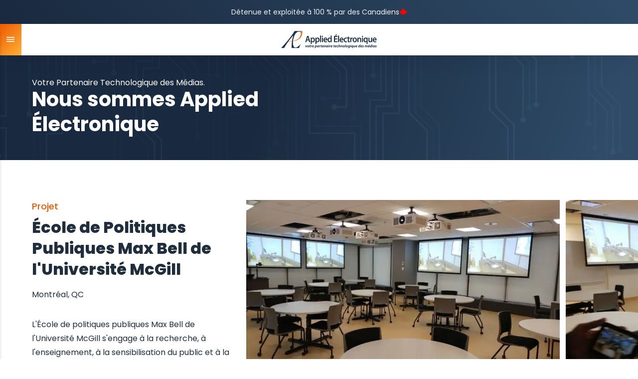

--- FILE ---
content_type: text/html; charset=utf-8
request_url: https://www.appliedelectronique.com/notre-travail/ecole-de-politiques-publiques-max-bell-de-luniversite-mcgill
body_size: 10306
content:
<!DOCTYPE html><html lang="fr-ca"><head><meta charSet="utf-8"/><meta name="robots" content="index"/><title>École de Politiques Publiques Max Bell de l&#x27;Université McGill | Applied Electronique</title><meta name="generator" content="Agility CMS"/><meta name="agility_timestamp" content="1/20/2026, 5:21:38 AM"/><meta name="viewport" content="initial-scale=1.0, width=device-width"/><meta name="description" content="Applied Électronique rehausse l&#x27;expérience en classe à l&#x27;École de politiques publiques Max Bell de l&#x27;Université McGill.

L&#x27;Université McGill a attribué le contrat à Applied Électronique pour la conception, la fourniture et l&#x27;intégration de technologies audiovisuelles dans les nouvelles salles de classe de l&#x27;École de politiques publiques Max Bell, située à Montréal, au Québec."/><meta name="keywords" content=""/><link rel="preconnect" href="https://www.googletagmanager.com"/><link rel="apple-touch-icon" sizes="57x57" href="/favicon/apple-icon-57x57.png"/><link rel="apple-touch-icon" sizes="60x60" href="/favicon/apple-icon-60x60.png"/><link rel="apple-touch-icon" sizes="72x72" href="/favicon/apple-icon-72x72.png"/><link rel="apple-touch-icon" sizes="76x76" href="/favicon/apple-icon-76x76.png"/><link rel="apple-touch-icon" sizes="114x114" href="/favicon/apple-icon-114x114.png"/><link rel="apple-touch-icon" sizes="120x120" href="/favicon/apple-icon-120x120.png"/><link rel="apple-touch-icon" sizes="144x144" href="/favicon/apple-icon-144x144.png"/><link rel="apple-touch-icon" sizes="152x152" href="/favicon/apple-icon-152x152.png"/><link rel="apple-touch-icon" sizes="180x180" href="/favicon/apple-icon-180x180.png"/><link rel="icon" type="image/png" sizes="192x192" href="/favicon/android-icon-192x192.png"/><link rel="icon" type="image/png" sizes="32x32" href="/favicon/favicon-32x32.png"/><link rel="icon" type="image/png" sizes="96x96" href="/favicon/favicon-96x96.png"/><link rel="icon" type="image/png" sizes="16x16" href="/favicon/favicon-16x16.png"/><link rel="manifest" href="/favicon/manifest.json"/><meta name="msapplication-TileColor" content="#ffffff"/><meta name="msapplication-TileImage" content="/ms-icon-144x144.png"/><meta name="theme-color" content="#ffffff"/><meta name="next-head-count" content="27"/><link rel="preconnect" href="https://fonts.gstatic.com" crossorigin /><link rel="preload" href="/_next/static/css/de975e21ab27da1b.css" as="style"/><link rel="stylesheet" href="/_next/static/css/de975e21ab27da1b.css" data-n-g=""/><link rel="preload" href="/_next/static/css/2e70844290490230.css" as="style"/><link rel="stylesheet" href="/_next/static/css/2e70844290490230.css" data-n-p=""/><noscript data-n-css=""></noscript><script defer="" nomodule="" src="/_next/static/chunks/polyfills-c67a75d1b6f99dc8.js"></script><script src="/_next/static/chunks/webpack-1515c7250ec9b99c.js" defer=""></script><script src="/_next/static/chunks/framework-ffee79c6390da51e.js" defer=""></script><script src="/_next/static/chunks/main-538b3f669ef25e92.js" defer=""></script><script src="/_next/static/chunks/pages/_app-f95ee2b5e87e09c9.js" defer=""></script><script src="/_next/static/chunks/7f0c75c1-dbbd07b4845d6ff8.js" defer=""></script><script src="/_next/static/chunks/a79515f9-35e55168713aa450.js" defer=""></script><script src="/_next/static/chunks/319-c6047bd85f30e49f.js" defer=""></script><script src="/_next/static/chunks/131-93b7d121036b6553.js" defer=""></script><script src="/_next/static/chunks/pages/%5B...slug%5D-5fc40ab0f4ab097c.js" defer=""></script><script src="/_next/static/LNaYSl9Ij6X2srPgMsRnA/_buildManifest.js" defer=""></script><script src="/_next/static/LNaYSl9Ij6X2srPgMsRnA/_ssgManifest.js" defer=""></script><style data-href="https://fonts.googleapis.com/css2?family=Inter:wght@400;500;600;700;900&display=swap">@font-face{font-family:'Inter';font-style:normal;font-weight:400;font-display:swap;src:url(https://fonts.gstatic.com/l/font?kit=UcCO3FwrK3iLTeHuS_nVMrMxCp50SjIw2boKoduKmMEVuLyfMZs&skey=c491285d6722e4fa&v=v20) format('woff')}@font-face{font-family:'Inter';font-style:normal;font-weight:500;font-display:swap;src:url(https://fonts.gstatic.com/l/font?kit=UcCO3FwrK3iLTeHuS_nVMrMxCp50SjIw2boKoduKmMEVuI6fMZs&skey=c491285d6722e4fa&v=v20) format('woff')}@font-face{font-family:'Inter';font-style:normal;font-weight:600;font-display:swap;src:url(https://fonts.gstatic.com/l/font?kit=UcCO3FwrK3iLTeHuS_nVMrMxCp50SjIw2boKoduKmMEVuGKYMZs&skey=c491285d6722e4fa&v=v20) format('woff')}@font-face{font-family:'Inter';font-style:normal;font-weight:700;font-display:swap;src:url(https://fonts.gstatic.com/l/font?kit=UcCO3FwrK3iLTeHuS_nVMrMxCp50SjIw2boKoduKmMEVuFuYMZs&skey=c491285d6722e4fa&v=v20) format('woff')}@font-face{font-family:'Inter';font-style:normal;font-weight:900;font-display:swap;src:url(https://fonts.gstatic.com/l/font?kit=UcCO3FwrK3iLTeHuS_nVMrMxCp50SjIw2boKoduKmMEVuBWYMZs&skey=c491285d6722e4fa&v=v20) format('woff')}@font-face{font-family:'Inter';font-style:normal;font-weight:400;font-display:swap;src:url(https://fonts.gstatic.com/s/inter/v20/UcC73FwrK3iLTeHuS_nVMrMxCp50SjIa2JL7W0Q5n-wU.woff2) format('woff2');unicode-range:U+0460-052F,U+1C80-1C8A,U+20B4,U+2DE0-2DFF,U+A640-A69F,U+FE2E-FE2F}@font-face{font-family:'Inter';font-style:normal;font-weight:400;font-display:swap;src:url(https://fonts.gstatic.com/s/inter/v20/UcC73FwrK3iLTeHuS_nVMrMxCp50SjIa0ZL7W0Q5n-wU.woff2) format('woff2');unicode-range:U+0301,U+0400-045F,U+0490-0491,U+04B0-04B1,U+2116}@font-face{font-family:'Inter';font-style:normal;font-weight:400;font-display:swap;src:url(https://fonts.gstatic.com/s/inter/v20/UcC73FwrK3iLTeHuS_nVMrMxCp50SjIa2ZL7W0Q5n-wU.woff2) format('woff2');unicode-range:U+1F00-1FFF}@font-face{font-family:'Inter';font-style:normal;font-weight:400;font-display:swap;src:url(https://fonts.gstatic.com/s/inter/v20/UcC73FwrK3iLTeHuS_nVMrMxCp50SjIa1pL7W0Q5n-wU.woff2) format('woff2');unicode-range:U+0370-0377,U+037A-037F,U+0384-038A,U+038C,U+038E-03A1,U+03A3-03FF}@font-face{font-family:'Inter';font-style:normal;font-weight:400;font-display:swap;src:url(https://fonts.gstatic.com/s/inter/v20/UcC73FwrK3iLTeHuS_nVMrMxCp50SjIa2pL7W0Q5n-wU.woff2) format('woff2');unicode-range:U+0102-0103,U+0110-0111,U+0128-0129,U+0168-0169,U+01A0-01A1,U+01AF-01B0,U+0300-0301,U+0303-0304,U+0308-0309,U+0323,U+0329,U+1EA0-1EF9,U+20AB}@font-face{font-family:'Inter';font-style:normal;font-weight:400;font-display:swap;src:url(https://fonts.gstatic.com/s/inter/v20/UcC73FwrK3iLTeHuS_nVMrMxCp50SjIa25L7W0Q5n-wU.woff2) format('woff2');unicode-range:U+0100-02BA,U+02BD-02C5,U+02C7-02CC,U+02CE-02D7,U+02DD-02FF,U+0304,U+0308,U+0329,U+1D00-1DBF,U+1E00-1E9F,U+1EF2-1EFF,U+2020,U+20A0-20AB,U+20AD-20C0,U+2113,U+2C60-2C7F,U+A720-A7FF}@font-face{font-family:'Inter';font-style:normal;font-weight:400;font-display:swap;src:url(https://fonts.gstatic.com/s/inter/v20/UcC73FwrK3iLTeHuS_nVMrMxCp50SjIa1ZL7W0Q5nw.woff2) format('woff2');unicode-range:U+0000-00FF,U+0131,U+0152-0153,U+02BB-02BC,U+02C6,U+02DA,U+02DC,U+0304,U+0308,U+0329,U+2000-206F,U+20AC,U+2122,U+2191,U+2193,U+2212,U+2215,U+FEFF,U+FFFD}@font-face{font-family:'Inter';font-style:normal;font-weight:500;font-display:swap;src:url(https://fonts.gstatic.com/s/inter/v20/UcC73FwrK3iLTeHuS_nVMrMxCp50SjIa2JL7W0Q5n-wU.woff2) format('woff2');unicode-range:U+0460-052F,U+1C80-1C8A,U+20B4,U+2DE0-2DFF,U+A640-A69F,U+FE2E-FE2F}@font-face{font-family:'Inter';font-style:normal;font-weight:500;font-display:swap;src:url(https://fonts.gstatic.com/s/inter/v20/UcC73FwrK3iLTeHuS_nVMrMxCp50SjIa0ZL7W0Q5n-wU.woff2) format('woff2');unicode-range:U+0301,U+0400-045F,U+0490-0491,U+04B0-04B1,U+2116}@font-face{font-family:'Inter';font-style:normal;font-weight:500;font-display:swap;src:url(https://fonts.gstatic.com/s/inter/v20/UcC73FwrK3iLTeHuS_nVMrMxCp50SjIa2ZL7W0Q5n-wU.woff2) format('woff2');unicode-range:U+1F00-1FFF}@font-face{font-family:'Inter';font-style:normal;font-weight:500;font-display:swap;src:url(https://fonts.gstatic.com/s/inter/v20/UcC73FwrK3iLTeHuS_nVMrMxCp50SjIa1pL7W0Q5n-wU.woff2) format('woff2');unicode-range:U+0370-0377,U+037A-037F,U+0384-038A,U+038C,U+038E-03A1,U+03A3-03FF}@font-face{font-family:'Inter';font-style:normal;font-weight:500;font-display:swap;src:url(https://fonts.gstatic.com/s/inter/v20/UcC73FwrK3iLTeHuS_nVMrMxCp50SjIa2pL7W0Q5n-wU.woff2) format('woff2');unicode-range:U+0102-0103,U+0110-0111,U+0128-0129,U+0168-0169,U+01A0-01A1,U+01AF-01B0,U+0300-0301,U+0303-0304,U+0308-0309,U+0323,U+0329,U+1EA0-1EF9,U+20AB}@font-face{font-family:'Inter';font-style:normal;font-weight:500;font-display:swap;src:url(https://fonts.gstatic.com/s/inter/v20/UcC73FwrK3iLTeHuS_nVMrMxCp50SjIa25L7W0Q5n-wU.woff2) format('woff2');unicode-range:U+0100-02BA,U+02BD-02C5,U+02C7-02CC,U+02CE-02D7,U+02DD-02FF,U+0304,U+0308,U+0329,U+1D00-1DBF,U+1E00-1E9F,U+1EF2-1EFF,U+2020,U+20A0-20AB,U+20AD-20C0,U+2113,U+2C60-2C7F,U+A720-A7FF}@font-face{font-family:'Inter';font-style:normal;font-weight:500;font-display:swap;src:url(https://fonts.gstatic.com/s/inter/v20/UcC73FwrK3iLTeHuS_nVMrMxCp50SjIa1ZL7W0Q5nw.woff2) format('woff2');unicode-range:U+0000-00FF,U+0131,U+0152-0153,U+02BB-02BC,U+02C6,U+02DA,U+02DC,U+0304,U+0308,U+0329,U+2000-206F,U+20AC,U+2122,U+2191,U+2193,U+2212,U+2215,U+FEFF,U+FFFD}@font-face{font-family:'Inter';font-style:normal;font-weight:600;font-display:swap;src:url(https://fonts.gstatic.com/s/inter/v20/UcC73FwrK3iLTeHuS_nVMrMxCp50SjIa2JL7W0Q5n-wU.woff2) format('woff2');unicode-range:U+0460-052F,U+1C80-1C8A,U+20B4,U+2DE0-2DFF,U+A640-A69F,U+FE2E-FE2F}@font-face{font-family:'Inter';font-style:normal;font-weight:600;font-display:swap;src:url(https://fonts.gstatic.com/s/inter/v20/UcC73FwrK3iLTeHuS_nVMrMxCp50SjIa0ZL7W0Q5n-wU.woff2) format('woff2');unicode-range:U+0301,U+0400-045F,U+0490-0491,U+04B0-04B1,U+2116}@font-face{font-family:'Inter';font-style:normal;font-weight:600;font-display:swap;src:url(https://fonts.gstatic.com/s/inter/v20/UcC73FwrK3iLTeHuS_nVMrMxCp50SjIa2ZL7W0Q5n-wU.woff2) format('woff2');unicode-range:U+1F00-1FFF}@font-face{font-family:'Inter';font-style:normal;font-weight:600;font-display:swap;src:url(https://fonts.gstatic.com/s/inter/v20/UcC73FwrK3iLTeHuS_nVMrMxCp50SjIa1pL7W0Q5n-wU.woff2) format('woff2');unicode-range:U+0370-0377,U+037A-037F,U+0384-038A,U+038C,U+038E-03A1,U+03A3-03FF}@font-face{font-family:'Inter';font-style:normal;font-weight:600;font-display:swap;src:url(https://fonts.gstatic.com/s/inter/v20/UcC73FwrK3iLTeHuS_nVMrMxCp50SjIa2pL7W0Q5n-wU.woff2) format('woff2');unicode-range:U+0102-0103,U+0110-0111,U+0128-0129,U+0168-0169,U+01A0-01A1,U+01AF-01B0,U+0300-0301,U+0303-0304,U+0308-0309,U+0323,U+0329,U+1EA0-1EF9,U+20AB}@font-face{font-family:'Inter';font-style:normal;font-weight:600;font-display:swap;src:url(https://fonts.gstatic.com/s/inter/v20/UcC73FwrK3iLTeHuS_nVMrMxCp50SjIa25L7W0Q5n-wU.woff2) format('woff2');unicode-range:U+0100-02BA,U+02BD-02C5,U+02C7-02CC,U+02CE-02D7,U+02DD-02FF,U+0304,U+0308,U+0329,U+1D00-1DBF,U+1E00-1E9F,U+1EF2-1EFF,U+2020,U+20A0-20AB,U+20AD-20C0,U+2113,U+2C60-2C7F,U+A720-A7FF}@font-face{font-family:'Inter';font-style:normal;font-weight:600;font-display:swap;src:url(https://fonts.gstatic.com/s/inter/v20/UcC73FwrK3iLTeHuS_nVMrMxCp50SjIa1ZL7W0Q5nw.woff2) format('woff2');unicode-range:U+0000-00FF,U+0131,U+0152-0153,U+02BB-02BC,U+02C6,U+02DA,U+02DC,U+0304,U+0308,U+0329,U+2000-206F,U+20AC,U+2122,U+2191,U+2193,U+2212,U+2215,U+FEFF,U+FFFD}@font-face{font-family:'Inter';font-style:normal;font-weight:700;font-display:swap;src:url(https://fonts.gstatic.com/s/inter/v20/UcC73FwrK3iLTeHuS_nVMrMxCp50SjIa2JL7W0Q5n-wU.woff2) format('woff2');unicode-range:U+0460-052F,U+1C80-1C8A,U+20B4,U+2DE0-2DFF,U+A640-A69F,U+FE2E-FE2F}@font-face{font-family:'Inter';font-style:normal;font-weight:700;font-display:swap;src:url(https://fonts.gstatic.com/s/inter/v20/UcC73FwrK3iLTeHuS_nVMrMxCp50SjIa0ZL7W0Q5n-wU.woff2) format('woff2');unicode-range:U+0301,U+0400-045F,U+0490-0491,U+04B0-04B1,U+2116}@font-face{font-family:'Inter';font-style:normal;font-weight:700;font-display:swap;src:url(https://fonts.gstatic.com/s/inter/v20/UcC73FwrK3iLTeHuS_nVMrMxCp50SjIa2ZL7W0Q5n-wU.woff2) format('woff2');unicode-range:U+1F00-1FFF}@font-face{font-family:'Inter';font-style:normal;font-weight:700;font-display:swap;src:url(https://fonts.gstatic.com/s/inter/v20/UcC73FwrK3iLTeHuS_nVMrMxCp50SjIa1pL7W0Q5n-wU.woff2) format('woff2');unicode-range:U+0370-0377,U+037A-037F,U+0384-038A,U+038C,U+038E-03A1,U+03A3-03FF}@font-face{font-family:'Inter';font-style:normal;font-weight:700;font-display:swap;src:url(https://fonts.gstatic.com/s/inter/v20/UcC73FwrK3iLTeHuS_nVMrMxCp50SjIa2pL7W0Q5n-wU.woff2) format('woff2');unicode-range:U+0102-0103,U+0110-0111,U+0128-0129,U+0168-0169,U+01A0-01A1,U+01AF-01B0,U+0300-0301,U+0303-0304,U+0308-0309,U+0323,U+0329,U+1EA0-1EF9,U+20AB}@font-face{font-family:'Inter';font-style:normal;font-weight:700;font-display:swap;src:url(https://fonts.gstatic.com/s/inter/v20/UcC73FwrK3iLTeHuS_nVMrMxCp50SjIa25L7W0Q5n-wU.woff2) format('woff2');unicode-range:U+0100-02BA,U+02BD-02C5,U+02C7-02CC,U+02CE-02D7,U+02DD-02FF,U+0304,U+0308,U+0329,U+1D00-1DBF,U+1E00-1E9F,U+1EF2-1EFF,U+2020,U+20A0-20AB,U+20AD-20C0,U+2113,U+2C60-2C7F,U+A720-A7FF}@font-face{font-family:'Inter';font-style:normal;font-weight:700;font-display:swap;src:url(https://fonts.gstatic.com/s/inter/v20/UcC73FwrK3iLTeHuS_nVMrMxCp50SjIa1ZL7W0Q5nw.woff2) format('woff2');unicode-range:U+0000-00FF,U+0131,U+0152-0153,U+02BB-02BC,U+02C6,U+02DA,U+02DC,U+0304,U+0308,U+0329,U+2000-206F,U+20AC,U+2122,U+2191,U+2193,U+2212,U+2215,U+FEFF,U+FFFD}@font-face{font-family:'Inter';font-style:normal;font-weight:900;font-display:swap;src:url(https://fonts.gstatic.com/s/inter/v20/UcC73FwrK3iLTeHuS_nVMrMxCp50SjIa2JL7W0Q5n-wU.woff2) format('woff2');unicode-range:U+0460-052F,U+1C80-1C8A,U+20B4,U+2DE0-2DFF,U+A640-A69F,U+FE2E-FE2F}@font-face{font-family:'Inter';font-style:normal;font-weight:900;font-display:swap;src:url(https://fonts.gstatic.com/s/inter/v20/UcC73FwrK3iLTeHuS_nVMrMxCp50SjIa0ZL7W0Q5n-wU.woff2) format('woff2');unicode-range:U+0301,U+0400-045F,U+0490-0491,U+04B0-04B1,U+2116}@font-face{font-family:'Inter';font-style:normal;font-weight:900;font-display:swap;src:url(https://fonts.gstatic.com/s/inter/v20/UcC73FwrK3iLTeHuS_nVMrMxCp50SjIa2ZL7W0Q5n-wU.woff2) format('woff2');unicode-range:U+1F00-1FFF}@font-face{font-family:'Inter';font-style:normal;font-weight:900;font-display:swap;src:url(https://fonts.gstatic.com/s/inter/v20/UcC73FwrK3iLTeHuS_nVMrMxCp50SjIa1pL7W0Q5n-wU.woff2) format('woff2');unicode-range:U+0370-0377,U+037A-037F,U+0384-038A,U+038C,U+038E-03A1,U+03A3-03FF}@font-face{font-family:'Inter';font-style:normal;font-weight:900;font-display:swap;src:url(https://fonts.gstatic.com/s/inter/v20/UcC73FwrK3iLTeHuS_nVMrMxCp50SjIa2pL7W0Q5n-wU.woff2) format('woff2');unicode-range:U+0102-0103,U+0110-0111,U+0128-0129,U+0168-0169,U+01A0-01A1,U+01AF-01B0,U+0300-0301,U+0303-0304,U+0308-0309,U+0323,U+0329,U+1EA0-1EF9,U+20AB}@font-face{font-family:'Inter';font-style:normal;font-weight:900;font-display:swap;src:url(https://fonts.gstatic.com/s/inter/v20/UcC73FwrK3iLTeHuS_nVMrMxCp50SjIa25L7W0Q5n-wU.woff2) format('woff2');unicode-range:U+0100-02BA,U+02BD-02C5,U+02C7-02CC,U+02CE-02D7,U+02DD-02FF,U+0304,U+0308,U+0329,U+1D00-1DBF,U+1E00-1E9F,U+1EF2-1EFF,U+2020,U+20A0-20AB,U+20AD-20C0,U+2113,U+2C60-2C7F,U+A720-A7FF}@font-face{font-family:'Inter';font-style:normal;font-weight:900;font-display:swap;src:url(https://fonts.gstatic.com/s/inter/v20/UcC73FwrK3iLTeHuS_nVMrMxCp50SjIa1ZL7W0Q5nw.woff2) format('woff2');unicode-range:U+0000-00FF,U+0131,U+0152-0153,U+02BB-02BC,U+02C6,U+02DA,U+02DC,U+0304,U+0308,U+0329,U+2000-206F,U+20AC,U+2122,U+2191,U+2193,U+2212,U+2215,U+FEFF,U+FFFD}</style></head><body><div id="__next"><main><div id="site-wrapper"><div id="site"><header class="shadow header_header__ChI0V"><div class="header_top__9AOaU"><div class="header_content__l3lyg"><div class="header_email__ungdY"><a href="mailto:AELinfo@appliedelectronics.com?subject=Demande%20via%20le%20Site%20Web:%20">AELinfo@appliedelectronics.com</a></div><div class="header_ohcanada__fAtUn"><p>Détenue et exploitée à 100 % par des Canadiens</p><img src="/img/maple-leaf.svg" alt="maple leaf"/></div><div class="header_social_menu__yn5Is"><ul><li><a target="_blank" href="https://www.youtube.com/appliedel"><img src="https://cdn.aglty.io/efmkpksf/icons/youtube.svg" alt="Youtube"/></a></li><li><a target="_blank" href="https://twitter.com/applied_tweets"><img src="https://cdn.aglty.io/efmkpksf/icons/twitter.svg" alt="Twitter"/></a></li><li><a target="_blank" href="https://www.linkedin.com/company/1162770"><img src="https://cdn.aglty.io/efmkpksf/icons/linkedin.svg" alt="LinkedIn"/></a></li><li><a target="_blank" href="https://www.instagram.com/applied_electronics_limited/"><img src="https://cdn.aglty.io/efmkpksf/Attachments/NewItems/instagram_20210826191455_0.svg" alt="Instagram"/></a></li><li><a target="_blank" href="https://www.facebook.com/pages/Applied-Electronics-Limited/110760952322602"><img src="https://cdn.aglty.io/efmkpksf/Attachments/NewItems/facebook_20210823203209_0.svg" alt="Facebook"/></a></li><li class="header_lang_toggle__s7NTm"><a href="/notre-travail/ecole-de-politiques-publiques-max-bell-de-luniversite-mcgill">EN</a></li></ul></div></div></div><div class="header_bottom__FHI7C"><div class="header_content__l3lyg"><div class="hamburger_hamburger__PAzNY"><button class="hamburger_open__CmDo1" aria-label="toggle mobile menu"></button></div><div class="header_logo__eIaJ6"><a href="/"><img src="https://cdn.aglty.io/efmkpksf/Attachments/NewItems/Applied_Electronique_logo_F_2019_french_blue_20220513125909_0.svg" srcSet="https://cdn.aglty.io/efmkpksf/Attachments/NewItems/Applied_Electronique_logo_F_2019_french_blue_20220513125909_0.svg?format=auto&amp;w=100 100w,https://cdn.aglty.io/efmkpksf/Attachments/NewItems/Applied_Electronique_logo_F_2019_french_blue_20220513125909_0.svg?format=auto&amp;w=200 200w" alt="Applied Électronique - Votre Partenaire Technologique des Médias" width="200" height="44" class="w-100"/></a></div><div class="header_main_menu__SJ1ky null"><ul><li><a target="_self" href="/entreprise">Entreprise</a></li><li><a target="_self" href="/solutions">Solutions</a></li><li><a target="_self" href="/services">Services</a></li><li><a target="_self" href="/notre-travail">Notre Travail</a></li><li><a target="" href="/mises-a-jour">Mises à Jour</a></li><li><a target="_self" href="/emplois">Emplois</a></li><li><a target="_self" href="/contact">Contact</a></li><li class="header_lang_toggle__s7NTm"><a href="/notre-travail/ecole-de-politiques-publiques-max-bell-de-luniversite-mcgill">English</a></li></ul><a class="header_expert_button__2pMeQ" href="/contact">Contactez un Expert </a></div></div></div></header><main class="flex-grow"><section class="banner-bar_banner_bar__Mq_xf"><div class="container"><div class="banner-bar_content__MNp8Y"><div class="banner-bar_copy__L8nP_"><h1 class="small-title">Votre Partenaire Technologique des Médias.</h1><h2>Nous sommes Applied Électronique</h2></div></div></div></section><section class="project-slider_project_slider__mruKh"><div class="project-slider_container__sgUYW"><div class="project-slider_content__aziZU"><div class="project-slider_grid__92TRJ"><div class="project-slider_copy__PuA2c"><h2 class="small-title">Projet</h2><p class="project-slider_location__4wKaM">École de Politiques Publiques Max Bell de l&#x27;Université McGill</p><div class="undefined rich-text"><p>Montr&eacute;al, QC</p>
<p></p>
<p>L'&Eacute;cole de politiques publiques Max Bell de l'Universit&eacute; McGill s'engage &agrave; la recherche, &agrave; l'enseignement, &agrave; la sensibilisation du public et &agrave; la d&eacute;fense pratique de politiques publiques saines.</p>
<p>L'Universit&eacute; McGill a attribu&eacute; le contrat &agrave; Applied &Eacute;lectronique pour la conception, la fourniture et l'int&eacute;gration de technologies audiovisuelles dans les nouvelles salles de classe de l'&Eacute;cole de politiques publiques Max Bell, situ&eacute;e &agrave; Montr&eacute;al, au Qu&eacute;bec.</p></div></div><div class="project-slider_slider__b7Hze"><div class="flicking-viewport"><div class="flicking-camera"><div class="project-slider_slide__aNeHp"><img src="https://cdn.aglty.io/efmkpksf/MediaGroupings/20/McGill University - Max Bell School of Public Policy 20191126_100616.jpg" srcSet="https://cdn.aglty.io/efmkpksf/MediaGroupings/20/McGill%20University%20-%20Max%20Bell%20School%20of%20Public%20Policy%2020191126_100616.jpg?format=auto&amp;w=700 700w,https://cdn.aglty.io/efmkpksf/MediaGroupings/20/McGill%20University%20-%20Max%20Bell%20School%20of%20Public%20Policy%2020191126_100616.jpg?format=auto&amp;w=500 500w,https://cdn.aglty.io/efmkpksf/MediaGroupings/20/McGill%20University%20-%20Max%20Bell%20School%20of%20Public%20Policy%2020191126_100616.jpg?format=auto&amp;w=300 300w" alt="" width="1" height="1" class="w-100 cover"/></div><div class="project-slider_slide__aNeHp"><img src="https://cdn.aglty.io/efmkpksf/MediaGroupings/20/McGill University - Max Bell School of Public Policy 20191126_100511.jpg" srcSet="https://cdn.aglty.io/efmkpksf/MediaGroupings/20/McGill%20University%20-%20Max%20Bell%20School%20of%20Public%20Policy%2020191126_100511.jpg?format=auto&amp;w=700 700w,https://cdn.aglty.io/efmkpksf/MediaGroupings/20/McGill%20University%20-%20Max%20Bell%20School%20of%20Public%20Policy%2020191126_100511.jpg?format=auto&amp;w=500 500w,https://cdn.aglty.io/efmkpksf/MediaGroupings/20/McGill%20University%20-%20Max%20Bell%20School%20of%20Public%20Policy%2020191126_100511.jpg?format=auto&amp;w=300 300w" alt="" width="1" height="1" class="w-100 cover"/></div><div class="project-slider_slide__aNeHp"><img src="https://cdn.aglty.io/efmkpksf/MediaGroupings/20/McGill University - Max Bell School of Public Policy 20191126_100437.jpg" srcSet="https://cdn.aglty.io/efmkpksf/MediaGroupings/20/McGill%20University%20-%20Max%20Bell%20School%20of%20Public%20Policy%2020191126_100437.jpg?format=auto&amp;w=700 700w,https://cdn.aglty.io/efmkpksf/MediaGroupings/20/McGill%20University%20-%20Max%20Bell%20School%20of%20Public%20Policy%2020191126_100437.jpg?format=auto&amp;w=500 500w,https://cdn.aglty.io/efmkpksf/MediaGroupings/20/McGill%20University%20-%20Max%20Bell%20School%20of%20Public%20Policy%2020191126_100437.jpg?format=auto&amp;w=300 300w" alt="" width="1" height="1" class="w-100 cover"/></div><div class="project-slider_slide__aNeHp"><img src="https://cdn.aglty.io/efmkpksf/MediaGroupings/20/McGill University - Max Bell School of Public Policy 20191126_095641.jpg" srcSet="https://cdn.aglty.io/efmkpksf/MediaGroupings/20/McGill%20University%20-%20Max%20Bell%20School%20of%20Public%20Policy%2020191126_095641.jpg?format=auto&amp;w=700 700w,https://cdn.aglty.io/efmkpksf/MediaGroupings/20/McGill%20University%20-%20Max%20Bell%20School%20of%20Public%20Policy%2020191126_095641.jpg?format=auto&amp;w=500 500w,https://cdn.aglty.io/efmkpksf/MediaGroupings/20/McGill%20University%20-%20Max%20Bell%20School%20of%20Public%20Policy%2020191126_095641.jpg?format=auto&amp;w=300 300w" alt="" width="1" height="1" class="w-100 cover"/></div><div class="project-slider_slide__aNeHp"><img src="https://cdn.aglty.io/efmkpksf/MediaGroupings/20/McGill University - Max Bell School of Public Policy 20191126_100900.jpg" srcSet="https://cdn.aglty.io/efmkpksf/MediaGroupings/20/McGill%20University%20-%20Max%20Bell%20School%20of%20Public%20Policy%2020191126_100900.jpg?format=auto&amp;w=700 700w,https://cdn.aglty.io/efmkpksf/MediaGroupings/20/McGill%20University%20-%20Max%20Bell%20School%20of%20Public%20Policy%2020191126_100900.jpg?format=auto&amp;w=500 500w,https://cdn.aglty.io/efmkpksf/MediaGroupings/20/McGill%20University%20-%20Max%20Bell%20School%20of%20Public%20Policy%2020191126_100900.jpg?format=auto&amp;w=300 300w" alt="" width="1" height="1" class="w-100 cover"/></div><div class="project-slider_slide__aNeHp"><img src="https://cdn.aglty.io/efmkpksf/MediaGroupings/20/McGill University - Max Bell School of Public Policy 20191126_100355.jpg" srcSet="https://cdn.aglty.io/efmkpksf/MediaGroupings/20/McGill%20University%20-%20Max%20Bell%20School%20of%20Public%20Policy%2020191126_100355.jpg?format=auto&amp;w=700 700w,https://cdn.aglty.io/efmkpksf/MediaGroupings/20/McGill%20University%20-%20Max%20Bell%20School%20of%20Public%20Policy%2020191126_100355.jpg?format=auto&amp;w=500 500w,https://cdn.aglty.io/efmkpksf/MediaGroupings/20/McGill%20University%20-%20Max%20Bell%20School%20of%20Public%20Policy%2020191126_100355.jpg?format=auto&amp;w=300 300w" alt="" width="1" height="1" class="w-100 cover"/></div><div class="project-slider_slide__aNeHp"><img src="https://cdn.aglty.io/efmkpksf/MediaGroupings/20/McGill University - Max Bell School of Public Policy 20191126_095807.jpg" srcSet="https://cdn.aglty.io/efmkpksf/MediaGroupings/20/McGill%20University%20-%20Max%20Bell%20School%20of%20Public%20Policy%2020191126_095807.jpg?format=auto&amp;w=700 700w,https://cdn.aglty.io/efmkpksf/MediaGroupings/20/McGill%20University%20-%20Max%20Bell%20School%20of%20Public%20Policy%2020191126_095807.jpg?format=auto&amp;w=500 500w,https://cdn.aglty.io/efmkpksf/MediaGroupings/20/McGill%20University%20-%20Max%20Bell%20School%20of%20Public%20Policy%2020191126_095807.jpg?format=auto&amp;w=300 300w" alt="" width="1" height="1" class="w-100 cover"/></div><div class="project-slider_slide__aNeHp"><img src="https://cdn.aglty.io/efmkpksf/MediaGroupings/20/McGill University - Max Bell School of Public Policy 20191126_095929.jpg" srcSet="https://cdn.aglty.io/efmkpksf/MediaGroupings/20/McGill%20University%20-%20Max%20Bell%20School%20of%20Public%20Policy%2020191126_095929.jpg?format=auto&amp;w=700 700w,https://cdn.aglty.io/efmkpksf/MediaGroupings/20/McGill%20University%20-%20Max%20Bell%20School%20of%20Public%20Policy%2020191126_095929.jpg?format=auto&amp;w=500 500w,https://cdn.aglty.io/efmkpksf/MediaGroupings/20/McGill%20University%20-%20Max%20Bell%20School%20of%20Public%20Policy%2020191126_095929.jpg?format=auto&amp;w=300 300w" alt="" width="1" height="1" class="w-100 cover"/></div></div></div></div></div></div></div></section><section class="heading-bar_heading_bar__9MCR_"><div class="container"><div class="heading-bar_content__FA38U"><div class="heading-bar_copy__iLkwd rich-text"><h2>Applied &Eacute;lectronique rehausse l'exp&eacute;rience en classe &agrave; l'&Eacute;cole de politiques publiques Max Bell de l'Universit&eacute; McGill.</h2></div></div></div></section><section class="project-info_project_info__EVgD7"><div class="container uncontained"><div class="content"><div class="project-info_grid__iHNlZ"><div class="project-info_copy__k9Cw1"><div class="recontained"><div class="project-info_rich_text__Do9_6 rich-text"><p>Le projet consistait en une grande salle de classe reconfigurable utilisant huit syst&egrave;mes de projection frontale avec des &eacute;crans motoris&eacute;s Dalite et des projecteurs mont&eacute;s au plafond Panasonic autour du p&eacute;rim&egrave;tre de la pi&egrave;ce pour maximiser le champ de vision &agrave; partir de n'importe quel endroit de la pi&egrave;ce.</p>
<p>La grande salle de classe comprend un pupitre con&ccedil;u sur mesure &eacute;quip&eacute; d'un panneau tactile Crestron pour contr&ocirc;ler le commutateur de matrice vid&eacute;o (16 x 16), qui peut envoyer n'importe quelle source vid&eacute;o &agrave; n'importe quel projecteur. Cette possibilit&eacute; d'afficher diff&eacute;rents contenus sur diff&eacute;rents &eacute;crans permet des exp&eacute;riences d'apprentissage plus engageantes.</p>
<p>Le syst&egrave;me audio dispose de trois microphones de plafond Shure MXA910 discrets mais puissants et d'un processeur audio QSC DSP.</p>
<p>Les conf&eacute;rences sont capt&eacute;es et enregistr&eacute;es &agrave; l'aide des deux cam&eacute;ras PTZ QSC install&eacute;es au plafond, qui alimentent un syst&egrave;me d'enregistrement des conf&eacute;rences.</p></div></div></div><div class="project-info_image__rdkgL"><img src="https://cdn.aglty.io/efmkpksf/our-work/mcgill-university-max-bell/slider/McGill University - Max Bell School of Public Policy 20191126_100355.jpg" srcSet="https://cdn.aglty.io/efmkpksf/our-work/mcgill-university-max-bell/slider/McGill%20University%20-%20Max%20Bell%20School%20of%20Public%20Policy%2020191126_100355.jpg?format=auto&amp;w=500 500w,https://cdn.aglty.io/efmkpksf/our-work/mcgill-university-max-bell/slider/McGill%20University%20-%20Max%20Bell%20School%20of%20Public%20Policy%2020191126_100355.jpg?format=auto&amp;w=400 400w,https://cdn.aglty.io/efmkpksf/our-work/mcgill-university-max-bell/slider/McGill%20University%20-%20Max%20Bell%20School%20of%20Public%20Policy%2020191126_100355.jpg?format=auto&amp;w=300 300w" alt="" width="1980" height="1125" class="w-100"/><div class="recontained"><p class="project-info_image_title__wGve7">Salles de classe hybrides desservant les étudiants en personne et à distance.</p><a target="_self" class="btn" href="/contact">Communiquez avec un Expert</a></div></div></div></div></div></section><div><section><div class="container full-width"><img src="https://cdn.aglty.io/efmkpksf/our-work/mcgill-university-max-bell/slider/McGill University - Max Bell School of Public Policy 20191126_100437.jpg" srcSet="https://cdn.aglty.io/efmkpksf/our-work/mcgill-university-max-bell/slider/McGill%20University%20-%20Max%20Bell%20School%20of%20Public%20Policy%2020191126_100437.jpg?format=auto&amp;w=1920 1920w,https://cdn.aglty.io/efmkpksf/our-work/mcgill-university-max-bell/slider/McGill%20University%20-%20Max%20Bell%20School%20of%20Public%20Policy%2020191126_100437.jpg?format=auto&amp;w=1400 1400w,https://cdn.aglty.io/efmkpksf/our-work/mcgill-university-max-bell/slider/McGill%20University%20-%20Max%20Bell%20School%20of%20Public%20Policy%2020191126_100437.jpg?format=auto&amp;w=1000 1000w,https://cdn.aglty.io/efmkpksf/our-work/mcgill-university-max-bell/slider/McGill%20University%20-%20Max%20Bell%20School%20of%20Public%20Policy%2020191126_100437.jpg?format=auto&amp;w=700 700w,https://cdn.aglty.io/efmkpksf/our-work/mcgill-university-max-bell/slider/McGill%20University%20-%20Max%20Bell%20School%20of%20Public%20Policy%2020191126_100437.jpg?format=auto&amp;w=400 400w,https://cdn.aglty.io/efmkpksf/our-work/mcgill-university-max-bell/slider/McGill%20University%20-%20Max%20Bell%20School%20of%20Public%20Policy%2020191126_100437.jpg?format=auto&amp;w=300 300w" alt="" width="2000" height="1125" class="w-100"/></div></section></div><section class="split-text_split_text__OIFlc"><div class="container"><div class="content"><div class="split-text_grid__f79C3"><div><h2>Salles de Classe Hybrides</h2><div class="undefined rich-text"><p><span>
<p>Deux salles de classe de 20 places, avec solution&nbsp; Crestron DMPS3-300C de contr&ocirc;le de pr&eacute;sentation et de routage de signaux haute d&eacute;finition, int&eacute;gr&eacute;e &agrave; un syst&egrave;me de pr&eacute;sentation sans fil Crestron AirMedia&reg; 200 con&ccedil;u pour les salles de classe. Chaque salle est &eacute;galement &eacute;quip&eacute;e de projecteurs Panasonic, d'&eacute;crans motoris&eacute;s Dalite, d'un processeur audio QSC, d'un microphone de plafond Shure et de cam&eacute;ras PTZ QSC pour la capture et l'enregistrement des pr&eacute;sentations.</p>
</span></p></div></div><div class="split-text_divider__f_WXM"></div><div><div class="undefined rich-text"><p>En plus de ces espaces d'enseignement, se trouvent dix salles de collaboration plus petites - toutes &eacute;quip&eacute;es pour les conf&eacute;rences Web, chacune offrant aux &eacute;tudiants un &eacute;cran Panasonic de 43po, une cam&eacute;ra Web, une barre de son Yamaha, un syst&egrave;me de pr&eacute;sentation sans fil Crestron AirMedia&reg; 200 et un syst&egrave;me de contr&ocirc;le &agrave; &eacute;cran tactile Crestron FlipTop&trade; qui offre un design sur table &eacute;l&eacute;gant et encastr&eacute;.</p></div></div></div></div></div></section><section class="image-slider_image_slider__Dy338"><div class="container full-width"><div class="image-slider_content__isVxR"><div class="image-slider_slider__MBdy6"><div class="flicking-viewport"><div class="flicking-camera"><div class="image-slider_slide__e4lJS"><img src="https://cdn.aglty.io/efmkpksf/MediaGroupings/20/McGill University - Max Bell School of Public Policy 20191126_100616.jpg" srcSet="https://cdn.aglty.io/efmkpksf/MediaGroupings/20/McGill%20University%20-%20Max%20Bell%20School%20of%20Public%20Policy%2020191126_100616.jpg?format=auto&amp;w=700 700w,https://cdn.aglty.io/efmkpksf/MediaGroupings/20/McGill%20University%20-%20Max%20Bell%20School%20of%20Public%20Policy%2020191126_100616.jpg?format=auto&amp;w=500 500w,https://cdn.aglty.io/efmkpksf/MediaGroupings/20/McGill%20University%20-%20Max%20Bell%20School%20of%20Public%20Policy%2020191126_100616.jpg?format=auto&amp;w=300 300w" alt="" width="1" height="1" class="w-100 cover"/></div><div class="image-slider_slide__e4lJS"><img src="https://cdn.aglty.io/efmkpksf/MediaGroupings/20/McGill University - Max Bell School of Public Policy 20191126_100511.jpg" srcSet="https://cdn.aglty.io/efmkpksf/MediaGroupings/20/McGill%20University%20-%20Max%20Bell%20School%20of%20Public%20Policy%2020191126_100511.jpg?format=auto&amp;w=700 700w,https://cdn.aglty.io/efmkpksf/MediaGroupings/20/McGill%20University%20-%20Max%20Bell%20School%20of%20Public%20Policy%2020191126_100511.jpg?format=auto&amp;w=500 500w,https://cdn.aglty.io/efmkpksf/MediaGroupings/20/McGill%20University%20-%20Max%20Bell%20School%20of%20Public%20Policy%2020191126_100511.jpg?format=auto&amp;w=300 300w" alt="" width="1" height="1" class="w-100 cover"/></div><div class="image-slider_slide__e4lJS"><img src="https://cdn.aglty.io/efmkpksf/MediaGroupings/20/McGill University - Max Bell School of Public Policy 20191126_100437.jpg" srcSet="https://cdn.aglty.io/efmkpksf/MediaGroupings/20/McGill%20University%20-%20Max%20Bell%20School%20of%20Public%20Policy%2020191126_100437.jpg?format=auto&amp;w=700 700w,https://cdn.aglty.io/efmkpksf/MediaGroupings/20/McGill%20University%20-%20Max%20Bell%20School%20of%20Public%20Policy%2020191126_100437.jpg?format=auto&amp;w=500 500w,https://cdn.aglty.io/efmkpksf/MediaGroupings/20/McGill%20University%20-%20Max%20Bell%20School%20of%20Public%20Policy%2020191126_100437.jpg?format=auto&amp;w=300 300w" alt="" width="1" height="1" class="w-100 cover"/></div><div class="image-slider_slide__e4lJS"><img src="https://cdn.aglty.io/efmkpksf/MediaGroupings/20/McGill University - Max Bell School of Public Policy 20191126_095641.jpg" srcSet="https://cdn.aglty.io/efmkpksf/MediaGroupings/20/McGill%20University%20-%20Max%20Bell%20School%20of%20Public%20Policy%2020191126_095641.jpg?format=auto&amp;w=700 700w,https://cdn.aglty.io/efmkpksf/MediaGroupings/20/McGill%20University%20-%20Max%20Bell%20School%20of%20Public%20Policy%2020191126_095641.jpg?format=auto&amp;w=500 500w,https://cdn.aglty.io/efmkpksf/MediaGroupings/20/McGill%20University%20-%20Max%20Bell%20School%20of%20Public%20Policy%2020191126_095641.jpg?format=auto&amp;w=300 300w" alt="" width="1" height="1" class="w-100 cover"/></div><div class="image-slider_slide__e4lJS"><img src="https://cdn.aglty.io/efmkpksf/MediaGroupings/20/McGill University - Max Bell School of Public Policy 20191126_100900.jpg" srcSet="https://cdn.aglty.io/efmkpksf/MediaGroupings/20/McGill%20University%20-%20Max%20Bell%20School%20of%20Public%20Policy%2020191126_100900.jpg?format=auto&amp;w=700 700w,https://cdn.aglty.io/efmkpksf/MediaGroupings/20/McGill%20University%20-%20Max%20Bell%20School%20of%20Public%20Policy%2020191126_100900.jpg?format=auto&amp;w=500 500w,https://cdn.aglty.io/efmkpksf/MediaGroupings/20/McGill%20University%20-%20Max%20Bell%20School%20of%20Public%20Policy%2020191126_100900.jpg?format=auto&amp;w=300 300w" alt="" width="1" height="1" class="w-100 cover"/></div><div class="image-slider_slide__e4lJS"><img src="https://cdn.aglty.io/efmkpksf/MediaGroupings/20/McGill University - Max Bell School of Public Policy 20191126_100355.jpg" srcSet="https://cdn.aglty.io/efmkpksf/MediaGroupings/20/McGill%20University%20-%20Max%20Bell%20School%20of%20Public%20Policy%2020191126_100355.jpg?format=auto&amp;w=700 700w,https://cdn.aglty.io/efmkpksf/MediaGroupings/20/McGill%20University%20-%20Max%20Bell%20School%20of%20Public%20Policy%2020191126_100355.jpg?format=auto&amp;w=500 500w,https://cdn.aglty.io/efmkpksf/MediaGroupings/20/McGill%20University%20-%20Max%20Bell%20School%20of%20Public%20Policy%2020191126_100355.jpg?format=auto&amp;w=300 300w" alt="" width="1" height="1" class="w-100 cover"/></div><div class="image-slider_slide__e4lJS"><img src="https://cdn.aglty.io/efmkpksf/MediaGroupings/20/McGill University - Max Bell School of Public Policy 20191126_095807.jpg" srcSet="https://cdn.aglty.io/efmkpksf/MediaGroupings/20/McGill%20University%20-%20Max%20Bell%20School%20of%20Public%20Policy%2020191126_095807.jpg?format=auto&amp;w=700 700w,https://cdn.aglty.io/efmkpksf/MediaGroupings/20/McGill%20University%20-%20Max%20Bell%20School%20of%20Public%20Policy%2020191126_095807.jpg?format=auto&amp;w=500 500w,https://cdn.aglty.io/efmkpksf/MediaGroupings/20/McGill%20University%20-%20Max%20Bell%20School%20of%20Public%20Policy%2020191126_095807.jpg?format=auto&amp;w=300 300w" alt="" width="1" height="1" class="w-100 cover"/></div><div class="image-slider_slide__e4lJS"><img src="https://cdn.aglty.io/efmkpksf/MediaGroupings/20/McGill University - Max Bell School of Public Policy 20191126_095929.jpg" srcSet="https://cdn.aglty.io/efmkpksf/MediaGroupings/20/McGill%20University%20-%20Max%20Bell%20School%20of%20Public%20Policy%2020191126_095929.jpg?format=auto&amp;w=700 700w,https://cdn.aglty.io/efmkpksf/MediaGroupings/20/McGill%20University%20-%20Max%20Bell%20School%20of%20Public%20Policy%2020191126_095929.jpg?format=auto&amp;w=500 500w,https://cdn.aglty.io/efmkpksf/MediaGroupings/20/McGill%20University%20-%20Max%20Bell%20School%20of%20Public%20Policy%2020191126_095929.jpg?format=auto&amp;w=300 300w" alt="" width="1" height="1" class="w-100 cover"/></div></div><button class="flicking-arrow-prev image-slider_prev__HxfK0" aria-label="previous slide"><img src="/img/circle-arrow-left.svg" alt="" class="w-100" width="1" height="2"/></button><button class="flicking-arrow-next image-slider_next__WHWou" aria-label="next slide"><img src="/img/circle-arrow-right.svg" alt="" class="w-100" width="1" height="2"/></button><div class="flicking-pagination image-slider_pagination__ywMP6"></div></div></div></div></div></section><section class="alternating-image-copy_alternating_image_copy__Jbkqv null"><div class="alternating-image-copy_grid___tCQ_"><div class="alternating-image-copy_image__LntBx"><img src="https://cdn.aglty.io/efmkpksf/our-work/mcgill-university-max-bell/slider/McGill University - Max Bell School of Public Policy 20191126_095929.jpg" srcSet="https://cdn.aglty.io/efmkpksf/our-work/mcgill-university-max-bell/slider/McGill%20University%20-%20Max%20Bell%20School%20of%20Public%20Policy%2020191126_095929.jpg?format=auto&amp;w=900 900w,https://cdn.aglty.io/efmkpksf/our-work/mcgill-university-max-bell/slider/McGill%20University%20-%20Max%20Bell%20School%20of%20Public%20Policy%2020191126_095929.jpg?format=auto&amp;w=500 500w,https://cdn.aglty.io/efmkpksf/our-work/mcgill-university-max-bell/slider/McGill%20University%20-%20Max%20Bell%20School%20of%20Public%20Policy%2020191126_095929.jpg?format=auto&amp;w=400 400w" alt="" width="2000" height="1125" class="w-100"/></div><div class="alternating-image-copy_copy__9IuhK"><div class="alternating-image-copy_copy_content__3_uYL"><h2 class="small-title">Garder les Étudiants Connectés et Informés</h2><div class="undefined rich-text"><p>Un syst&egrave;me d'affichage num&eacute;rique op&eacute;rant sur deux lecteurs BrightSign pilotent le contenu sur deux &eacute;crans situ&eacute;s &agrave; la r&eacute;ception et dans le hall principal pour tenir les &eacute;tudiants inform&eacute;s des nouvelles et des &eacute;v&eacute;nements importants qui se d&eacute;roulent &agrave; l'&Eacute;cole de Politiques Publiques Max Bell.</p>
<p>Le projet a &eacute;t&eacute; achev&eacute; &agrave; temps et &agrave; l'int&eacute;rieur des limites budg&eacute;taires. Ces salles de classe sont remplies d'&eacute;tudiants d&eacute;sireux de d&eacute;velopper les comp&eacute;tences et la compr&eacute;hension n&eacute;cessaires pour r&eacute;soudre les probl&egrave;mes les plus importants auxquels le Canada et le monde sont confront&eacute;s aujourd'hui.</p></div></div></div></div></section></main><section class="quote-request_quote_request__An_fu"><div class="container"><div class="content"><div class="quote-request_stripe___wsmp"></div><div class="quote-request_copy_box__3L3Bn"><h2 class="small-title">Joignez Nous</h2><h3 class="fatty big">Soyons Partenaires</h3><div class="undefined rich-text"><p>Laissez-Nous Vous Aider. Obtenez un devis pour un projet, un service ou un produit.</p></div><a target="_self" class="btn" href="/contact">Obtenez une consultation gratuite</a></div></div></div></section><footer class="footer_footer__u526u"><div class="container"><div class="content"><div class="footer_grid__XVhi1"><div class="footer_grid_column__DWpYK"><div class="footer_logo__A0zok"></div><div><div class="undefined rich-text"><p>Applied &Eacute;lectronique est la principale entreprise d'int&eacute;gration de m&eacute;dias num&eacute;riques au Canada. Nos solutions technologiques con&ccedil;ues sur mesure offrent des exp&eacute;riences am&eacute;lior&eacute;es gr&acirc;ce &agrave; des m&eacute;thodes de travail automatis&eacute;es et simples, facilitant la collaboration, la communication et le partage de contenu sur tous les supports.</p>
<p>Applied &Eacute;lectronique est une entreprise&nbsp;d&eacute;tenue et exploit&eacute;e &agrave; 100 % par des Canadiens.<span data-teams="true">🍁</span>&nbsp;</p></div></div></div><div class="footer_grid_column__DWpYK"><h2>Navigation</h2><ul class="footer_footer_menu__8cMNU"><li><a target="_self" href="/entreprise">Entreprise</a></li><li><a target="_self" href="/solutions">Solutions</a></li><li><a target="_self" href="/services">Services</a></li><li><a target="" href="/services/partenaires-technologiques">Partenaires</a></li><li><a target="_self" href="/notre-travail">Notre Travail</a></li><li><a target="" href="/mises-a-jour">Mises à Jour</a></li><li><a target="_self" href="/emplois">Emplois</a></li><li><a target="_self" href="/contact">Contact</a></li></ul></div><div class="footer_grid_column__DWpYK"><h2>Legal</h2><ul class="footer_footer_menu__8cMNU"><li><a target="_blank" href="/politique-de-confidentialite">Politique de Confidentialité</a></li></ul></div><div class="footer_grid_column__DWpYK"><h2>Follow Us</h2><ul class="footer_social_menu__S03Q1"><li><a target="_blank" href="https://www.youtube.com/appliedel"><img src="https://cdn.aglty.io/efmkpksf/icons/youtube.svg" alt="Youtube"/></a></li><li><a target="_blank" href="https://twitter.com/applied_tweets"><img src="https://cdn.aglty.io/efmkpksf/icons/twitter.svg" alt="Twitter"/></a></li><li><a target="_blank" href="https://www.linkedin.com/company/1162770"><img src="https://cdn.aglty.io/efmkpksf/icons/linkedin.svg" alt="LinkedIn"/></a></li><li><a target="_blank" href="https://www.instagram.com/applied_electronics_limited/"><img src="https://cdn.aglty.io/efmkpksf/Attachments/NewItems/instagram_20210826191455_0.svg" alt="Instagram"/></a></li><li><a target="_blank" href="https://www.facebook.com/pages/Applied-Electronics-Limited/110760952322602"><img src="https://cdn.aglty.io/efmkpksf/Attachments/NewItems/facebook_20210823203209_0.svg" alt="Facebook"/></a></li></ul><h2>Contact</h2><a class="footer_contact__py1jO" href="mailto:AELinfo@appliedelectronics.com?subject=Demande%20via%20le%20Site%20Web:%20">AELinfo@appliedelectronics.com</a></div></div></div></div></footer></div></div></main></div><script id="__NEXT_DATA__" type="application/json">{"props":{"pageProps":{"sitemapNode":{"title":"École de Politiques Publiques Max Bell de l'Université McGill","name":"ecole-de-politiques-publiques-max-bell-de-luniversite-mcgill","pageID":21,"menuText":"École de Politiques Publiques Max Bell de l'Université McGill","visible":{"menu":true,"sitemap":true},"path":"/notre-travail/ecole-de-politiques-publiques-max-bell-de-luniversite-mcgill","redirect":null,"isFolder":false},"page":{"pageID":21,"name":"ecole-de-politiques-publiques-max-bell-de-luniversite-mcgill","path":null,"title":"École de Politiques Publiques Max Bell de l'Université McGill","menuText":"École de Politiques Publiques Max Bell de l'Université McGill","pageType":"static","templateName":"Main Template","redirectUrl":"","securePage":false,"excludeFromOutputCache":false,"visible":{"menu":true,"sitemap":true},"seo":{"metaDescription":"Applied Électronique rehausse l'expérience en classe à l'École de politiques publiques Max Bell de l'Université McGill.\r\n\r\nL'Université McGill a attribué le contrat à Applied Électronique pour la conception, la fourniture et l'intégration de technologies audiovisuelles dans les nouvelles salles de classe de l'École de politiques publiques Max Bell, située à Montréal, au Québec.","metaKeywords":"","metaHTML":"","menuVisible":null,"sitemapVisible":null},"scripts":{"excludedFromGlobal":false,"top":null,"bottom":null},"properties":{"state":2,"modified":"2022-12-12T12:54:42.13","versionID":668},"zones":{"MainContentZone":[{"moduleName":"BannerBar","item":{"contentID":340,"properties":{"state":2,"modified":"2022-12-12T12:54:51.867","versionID":7979,"referenceName":"projecta_bannerbar136182","definitionName":"BannerBar","itemOrder":1},"fields":{"title":"Votre Partenaire Technologique des Médias.","subtitle":"Nous sommes Applied Électronique"}},"customData":null},{"moduleName":"ProjectSlider","item":{"contentID":341,"properties":{"state":2,"modified":"2022-12-12T13:33:17.79","versionID":8066,"referenceName":"projecta_projectslider137183","definitionName":"ProjectSlider","itemOrder":1},"fields":{"heading":"Projet","location":"École de Politiques Publiques Max Bell de l'Université McGill","copy":"\u003cp\u003eMontr\u0026eacute;al, QC\u003c/p\u003e\r\n\u003cp\u003e\u003c/p\u003e\r\n\u003cp\u003eL'\u0026Eacute;cole de politiques publiques Max Bell de l'Universit\u0026eacute; McGill s'engage \u0026agrave; la recherche, \u0026agrave; l'enseignement, \u0026agrave; la sensibilisation du public et \u0026agrave; la d\u0026eacute;fense pratique de politiques publiques saines.\u003c/p\u003e\r\n\u003cp\u003eL'Universit\u0026eacute; McGill a attribu\u0026eacute; le contrat \u0026agrave; Applied \u0026Eacute;lectronique pour la conception, la fourniture et l'int\u0026eacute;gration de technologies audiovisuelles dans les nouvelles salles de classe de l'\u0026Eacute;cole de politiques publiques Max Bell, situ\u0026eacute;e \u0026agrave; Montr\u0026eacute;al, au Qu\u0026eacute;bec.\u003c/p\u003e","images":{"galleryID":20,"name":"OurWork/mcgill-max-bell","description":null,"media":[{"mediaID":354,"fileName":"McGill University - Max Bell School of Public Policy 20191126_100616.jpg","url":"https://cdn.aglty.io/efmkpksf/MediaGroupings/20/McGill University - Max Bell School of Public Policy 20191126_100616.jpg","size":238380,"modifiedOn":"2022-01-17T16:22:12.727","metaData":null},{"mediaID":355,"fileName":"McGill University - Max Bell School of Public Policy 20191126_100511.jpg","url":"https://cdn.aglty.io/efmkpksf/MediaGroupings/20/McGill University - Max Bell School of Public Policy 20191126_100511.jpg","size":258914,"modifiedOn":"2022-01-17T16:22:14.067","metaData":null},{"mediaID":356,"fileName":"McGill University - Max Bell School of Public Policy 20191126_100437.jpg","url":"https://cdn.aglty.io/efmkpksf/MediaGroupings/20/McGill University - Max Bell School of Public Policy 20191126_100437.jpg","size":240348,"modifiedOn":"2022-01-17T16:22:16","metaData":null},{"mediaID":357,"fileName":"McGill University - Max Bell School of Public Policy 20191126_095641.jpg","url":"https://cdn.aglty.io/efmkpksf/MediaGroupings/20/McGill University - Max Bell School of Public Policy 20191126_095641.jpg","size":160833,"modifiedOn":"2022-01-17T16:22:17.4","metaData":null},{"mediaID":358,"fileName":"McGill University - Max Bell School of Public Policy 20191126_100900.jpg","url":"https://cdn.aglty.io/efmkpksf/MediaGroupings/20/McGill University - Max Bell School of Public Policy 20191126_100900.jpg","size":172976,"modifiedOn":"2022-01-17T16:22:18.793","metaData":null},{"mediaID":359,"fileName":"McGill University - Max Bell School of Public Policy 20191126_100355.jpg","url":"https://cdn.aglty.io/efmkpksf/MediaGroupings/20/McGill University - Max Bell School of Public Policy 20191126_100355.jpg","size":247812,"modifiedOn":"2022-01-17T16:22:20.133","metaData":null},{"mediaID":360,"fileName":"McGill University - Max Bell School of Public Policy 20191126_095807.jpg","url":"https://cdn.aglty.io/efmkpksf/MediaGroupings/20/McGill University - Max Bell School of Public Policy 20191126_095807.jpg","size":168813,"modifiedOn":"2022-01-17T16:22:21.893","metaData":null},{"mediaID":361,"fileName":"McGill University - Max Bell School of Public Policy 20191126_095929.jpg","url":"https://cdn.aglty.io/efmkpksf/MediaGroupings/20/McGill University - Max Bell School of Public Policy 20191126_095929.jpg","size":194997,"modifiedOn":"2022-01-17T16:22:23.263","metaData":null}],"count":8}}},"customData":null},{"moduleName":"HeadingBar","item":{"contentID":342,"properties":{"state":2,"modified":"2022-12-12T12:54:54.85","versionID":7981,"referenceName":"projecta_headingbar138184","definitionName":"HeadingBar","itemOrder":1},"fields":{"heading":"\u003ch2\u003eApplied \u0026Eacute;lectronique rehausse l'exp\u0026eacute;rience en classe \u0026agrave; l'\u0026Eacute;cole de politiques publiques Max Bell de l'Universit\u0026eacute; McGill.\u003c/h2\u003e"}},"customData":null},{"moduleName":"ProjectInfo","item":{"contentID":343,"properties":{"state":2,"modified":"2022-12-12T12:54:56.03","versionID":7982,"referenceName":"projecta_projectinfo139185","definitionName":"ProjectInfo","itemOrder":1},"fields":{"copy":"\u003cp\u003eLe projet consistait en une grande salle de classe reconfigurable utilisant huit syst\u0026egrave;mes de projection frontale avec des \u0026eacute;crans motoris\u0026eacute;s Dalite et des projecteurs mont\u0026eacute;s au plafond Panasonic autour du p\u0026eacute;rim\u0026egrave;tre de la pi\u0026egrave;ce pour maximiser le champ de vision \u0026agrave; partir de n'importe quel endroit de la pi\u0026egrave;ce.\u003c/p\u003e\r\n\u003cp\u003eLa grande salle de classe comprend un pupitre con\u0026ccedil;u sur mesure \u0026eacute;quip\u0026eacute; d'un panneau tactile Crestron pour contr\u0026ocirc;ler le commutateur de matrice vid\u0026eacute;o (16 x 16), qui peut envoyer n'importe quelle source vid\u0026eacute;o \u0026agrave; n'importe quel projecteur. Cette possibilit\u0026eacute; d'afficher diff\u0026eacute;rents contenus sur diff\u0026eacute;rents \u0026eacute;crans permet des exp\u0026eacute;riences d'apprentissage plus engageantes.\u003c/p\u003e\r\n\u003cp\u003eLe syst\u0026egrave;me audio dispose de trois microphones de plafond Shure MXA910 discrets mais puissants et d'un processeur audio QSC DSP.\u003c/p\u003e\r\n\u003cp\u003eLes conf\u0026eacute;rences sont capt\u0026eacute;es et enregistr\u0026eacute;es \u0026agrave; l'aide des deux cam\u0026eacute;ras PTZ QSC install\u0026eacute;es au plafond, qui alimentent un syst\u0026egrave;me d'enregistrement des conf\u0026eacute;rences.\u003c/p\u003e","cTA":{"href":"/contact","target":"_self","text":"Communiquez avec un Expert"},"image":{"label":null,"url":"https://cdn.aglty.io/efmkpksf/our-work/mcgill-university-max-bell/slider/McGill University - Max Bell School of Public Policy 20191126_100355.jpg","target":null,"filesize":247812,"pixelHeight":"1125","pixelWidth":"1980","height":1125,"width":1980},"imageTitle":"Salles de classe hybrides desservant les étudiants en personne et à distance."}},"customData":null},{"moduleName":"ImageFull","item":{"contentID":344,"properties":{"state":2,"modified":"2022-12-12T12:54:57.08","versionID":7983,"referenceName":"projecta_imagefull140186","definitionName":"ImageFull","itemOrder":1},"fields":{"image":{"label":null,"url":"https://cdn.aglty.io/efmkpksf/our-work/mcgill-university-max-bell/slider/McGill University - Max Bell School of Public Policy 20191126_100437.jpg","target":null,"filesize":240348,"pixelHeight":"1125","pixelWidth":"2000","height":1125,"width":2000}}},"customData":null},{"moduleName":"SplitText","item":{"contentID":345,"properties":{"state":2,"modified":"2022-12-12T12:54:59.69","versionID":7984,"referenceName":"projecta_splittext141187","definitionName":"SplitText","itemOrder":1},"fields":{"heading":"Salles de Classe Hybrides","copyLeft":"\u003cp\u003e\u003cspan\u003e\r\n\u003cp\u003eDeux salles de classe de 20 places, avec solution\u0026nbsp; Crestron DMPS3-300C de contr\u0026ocirc;le de pr\u0026eacute;sentation et de routage de signaux haute d\u0026eacute;finition, int\u0026eacute;gr\u0026eacute;e \u0026agrave; un syst\u0026egrave;me de pr\u0026eacute;sentation sans fil Crestron AirMedia\u0026reg; 200 con\u0026ccedil;u pour les salles de classe. Chaque salle est \u0026eacute;galement \u0026eacute;quip\u0026eacute;e de projecteurs Panasonic, d'\u0026eacute;crans motoris\u0026eacute;s Dalite, d'un processeur audio QSC, d'un microphone de plafond Shure et de cam\u0026eacute;ras PTZ QSC pour la capture et l'enregistrement des pr\u0026eacute;sentations.\u003c/p\u003e\r\n\u003c/span\u003e\u003c/p\u003e","copyRight":"\u003cp\u003eEn plus de ces espaces d'enseignement, se trouvent dix salles de collaboration plus petites - toutes \u0026eacute;quip\u0026eacute;es pour les conf\u0026eacute;rences Web, chacune offrant aux \u0026eacute;tudiants un \u0026eacute;cran Panasonic de 43po, une cam\u0026eacute;ra Web, une barre de son Yamaha, un syst\u0026egrave;me de pr\u0026eacute;sentation sans fil Crestron AirMedia\u0026reg; 200 et un syst\u0026egrave;me de contr\u0026ocirc;le \u0026agrave; \u0026eacute;cran tactile Crestron FlipTop\u0026trade; qui offre un design sur table \u0026eacute;l\u0026eacute;gant et encastr\u0026eacute;.\u003c/p\u003e"}},"customData":null},{"moduleName":"ImageSlider","item":{"contentID":346,"properties":{"state":2,"modified":"2022-12-12T12:55:01.103","versionID":7985,"referenceName":"projecta_imageslider142188","definitionName":"ImageSlider","itemOrder":1},"fields":{"images":{"galleryID":20,"name":"OurWork/mcgill-max-bell","description":null,"media":[{"mediaID":354,"fileName":"McGill University - Max Bell School of Public Policy 20191126_100616.jpg","url":"https://cdn.aglty.io/efmkpksf/MediaGroupings/20/McGill University - Max Bell School of Public Policy 20191126_100616.jpg","size":238380,"modifiedOn":"2022-01-17T16:22:12.727","metaData":null},{"mediaID":355,"fileName":"McGill University - Max Bell School of Public Policy 20191126_100511.jpg","url":"https://cdn.aglty.io/efmkpksf/MediaGroupings/20/McGill University - Max Bell School of Public Policy 20191126_100511.jpg","size":258914,"modifiedOn":"2022-01-17T16:22:14.067","metaData":null},{"mediaID":356,"fileName":"McGill University - Max Bell School of Public Policy 20191126_100437.jpg","url":"https://cdn.aglty.io/efmkpksf/MediaGroupings/20/McGill University - Max Bell School of Public Policy 20191126_100437.jpg","size":240348,"modifiedOn":"2022-01-17T16:22:16","metaData":null},{"mediaID":357,"fileName":"McGill University - Max Bell School of Public Policy 20191126_095641.jpg","url":"https://cdn.aglty.io/efmkpksf/MediaGroupings/20/McGill University - Max Bell School of Public Policy 20191126_095641.jpg","size":160833,"modifiedOn":"2022-01-17T16:22:17.4","metaData":null},{"mediaID":358,"fileName":"McGill University - Max Bell School of Public Policy 20191126_100900.jpg","url":"https://cdn.aglty.io/efmkpksf/MediaGroupings/20/McGill University - Max Bell School of Public Policy 20191126_100900.jpg","size":172976,"modifiedOn":"2022-01-17T16:22:18.793","metaData":null},{"mediaID":359,"fileName":"McGill University - Max Bell School of Public Policy 20191126_100355.jpg","url":"https://cdn.aglty.io/efmkpksf/MediaGroupings/20/McGill University - Max Bell School of Public Policy 20191126_100355.jpg","size":247812,"modifiedOn":"2022-01-17T16:22:20.133","metaData":null},{"mediaID":360,"fileName":"McGill University - Max Bell School of Public Policy 20191126_095807.jpg","url":"https://cdn.aglty.io/efmkpksf/MediaGroupings/20/McGill University - Max Bell School of Public Policy 20191126_095807.jpg","size":168813,"modifiedOn":"2022-01-17T16:22:21.893","metaData":null},{"mediaID":361,"fileName":"McGill University - Max Bell School of Public Policy 20191126_095929.jpg","url":"https://cdn.aglty.io/efmkpksf/MediaGroupings/20/McGill University - Max Bell School of Public Policy 20191126_095929.jpg","size":194997,"modifiedOn":"2022-01-17T16:22:23.263","metaData":null}],"count":8}}},"customData":null},{"moduleName":"AlternatingImageCopy","item":{"contentID":347,"properties":{"state":2,"modified":"2022-12-12T12:55:02.177","versionID":7986,"referenceName":"projecta_alternatingimagecop699a79","definitionName":"AlternatingImageCopy","itemOrder":1},"fields":{"title":"Garder les Étudiants Connectés et Informés","copy":"\u003cp\u003eUn syst\u0026egrave;me d'affichage num\u0026eacute;rique op\u0026eacute;rant sur deux lecteurs BrightSign pilotent le contenu sur deux \u0026eacute;crans situ\u0026eacute;s \u0026agrave; la r\u0026eacute;ception et dans le hall principal pour tenir les \u0026eacute;tudiants inform\u0026eacute;s des nouvelles et des \u0026eacute;v\u0026eacute;nements importants qui se d\u0026eacute;roulent \u0026agrave; l'\u0026Eacute;cole de Politiques Publiques Max Bell.\u003c/p\u003e\r\n\u003cp\u003eLe projet a \u0026eacute;t\u0026eacute; achev\u0026eacute; \u0026agrave; temps et \u0026agrave; l'int\u0026eacute;rieur des limites budg\u0026eacute;taires. Ces salles de classe sont remplies d'\u0026eacute;tudiants d\u0026eacute;sireux de d\u0026eacute;velopper les comp\u0026eacute;tences et la compr\u0026eacute;hension n\u0026eacute;cessaires pour r\u0026eacute;soudre les probl\u0026egrave;mes les plus importants auxquels le Canada et le monde sont confront\u0026eacute;s aujourd'hui.\u003c/p\u003e","image":{"label":null,"url":"https://cdn.aglty.io/efmkpksf/our-work/mcgill-university-max-bell/slider/McGill University - Max Bell School of Public Policy 20191126_095929.jpg","target":null,"filesize":194997,"pixelHeight":"1125","pixelWidth":"2000","height":1125,"width":2000}}},"customData":null}]}},"dynamicPageItem":null,"pageTemplateName":"MainTemplate","globalData":{"header":{"logo":{"label":"Applied Électronique - Votre Partenaire Technologique des Médias","url":"https://cdn.aglty.io/efmkpksf/Attachments/NewItems/Applied_Electronique_logo_F_2019_french_blue_20220513125909_0.svg","target":null,"filesize":113138,"pixelHeight":"0","pixelWidth":"0"},"cTA":{"href":"/contact","target":"_self","text":"Contactez un Expert "},"mainMenu":[{"link":{"href":"/entreprise","target":"_self","text":"Entreprise"}},{"link":{"href":"/solutions","target":"_self","text":"Solutions"}},{"link":{"href":"/services","target":"_self","text":"Services"}},{"link":{"href":"/notre-travail","target":"_self","text":"Notre Travail"}},{"link":{"href":"/mises-a-jour","target":"","text":"Mises à Jour"}},{"link":{"href":"/emplois","target":"_self","text":"Emplois"}},{"link":{"href":"/contact","target":"_self","text":"Contact"}}],"socialMenu":[{"icon":{"label":"Youtube","url":"https://cdn.aglty.io/efmkpksf/icons/youtube.svg","target":null,"filesize":741,"pixelHeight":"0","pixelWidth":"0"},"link":{"href":"https://www.youtube.com/appliedel","target":"_blank","text":"YouTube"}},{"icon":{"label":"Twitter","url":"https://cdn.aglty.io/efmkpksf/icons/twitter.svg","target":null,"filesize":987,"pixelHeight":"0","pixelWidth":"0"},"link":{"href":"https://twitter.com/applied_tweets","target":"_blank","text":"Twitter"}},{"icon":{"label":"LinkedIn","url":"https://cdn.aglty.io/efmkpksf/icons/linkedin.svg","target":null,"filesize":745,"pixelHeight":"0","pixelWidth":"0"},"link":{"href":"https://www.linkedin.com/company/1162770","target":"_blank","text":"Linkedin"}},{"icon":{"label":"Instagram","url":"https://cdn.aglty.io/efmkpksf/Attachments/NewItems/instagram_20210826191455_0.svg","target":null,"filesize":569,"pixelHeight":"0","pixelWidth":"0"},"link":{"href":"https://www.instagram.com/applied_electronics_limited/","target":"_blank","text":"Instagram"}},{"icon":{"label":"Facebook","url":"https://cdn.aglty.io/efmkpksf/Attachments/NewItems/facebook_20210823203209_0.svg","target":null,"filesize":638,"pixelHeight":"0","pixelWidth":"0"},"link":{"href":"https://www.facebook.com/pages/Applied-Electronics-Limited/110760952322602","target":"_blank","text":"Facebook"}}],"contactEmail":{"href":"mailto:AELinfo@appliedelectronics.com?subject=Demande%20via%20le%20Site%20Web:%20","target":"_blank","text":"AELinfo@appliedelectronics.com"},"googleTrackingCode":"UA-19575920-1","langToggle":[{"sourcePage":{"href":"/entreprise","target":"","text":""},"destinationPage":{"href":"https://www.appliedelectronics.com/company","target":"","text":""}},{"sourcePage":{"href":"/emplois","target":"","text":""},"destinationPage":{"href":"https://www.appliedelectronics.com/careers","target":"","text":""}},{"sourcePage":{"href":"/notre-travail","target":"","text":""},"destinationPage":{"href":"https://www.appliedelectronics.com/our-work","target":"","text":""}},{"sourcePage":{"href":"/services/partenaires-technologiques","target":"","text":""},"destinationPage":{"href":"https://www.appliedelectronics.com/services/technology-partners","target":"","text":""}},{"sourcePage":{"href":"/mises-a-jour","target":"","text":""},"destinationPage":{"href":"https://www.appliedelectronics.com/updates","target":"","text":""}},{"sourcePage":{"href":"/politique-de-confidentialite","target":"","text":""},"destinationPage":{"href":"https://www.appliedelectronics.com/privacy-policy","target":"","text":""}},{"sourcePage":{"href":"/notre-travail/centre-de-controle-des-operations-de-transport-en-commun-de-calgary","target":"","text":""},"destinationPage":{"href":"https://www.appliedelectronics.com/our-work/calgary-transit-operations-control-centre","target":"","text":""}},{"sourcePage":{"href":"/contact","target":"","text":""},"destinationPage":{"href":"https://www.appliedelectronics.com/contact","target":"","text":""}},{"sourcePage":{"href":"/services","target":"","text":""},"destinationPage":{"href":"https://www.appliedelectronics.com/services","target":"","text":""}},{"sourcePage":{"href":"/notre-travail/tmx-market-centre","target":"","text":""},"destinationPage":{"href":"https://www.appliedelectronics.com/our-work/tmx-market-centre","target":"","text":""}},{"sourcePage":{"href":"/notre-travail/fluor-canada","target":"","text":""},"destinationPage":{"href":"https://www.appliedelectronics.com/our-work/fluor-canada","target":"","text":""}},{"sourcePage":{"href":"/notre-travail/centre-de-controle-des-operations-de-transport-en-commun-de-calgary","target":"","text":""},"destinationPage":{"href":"https://www.appliedelectronics.com/our-work/calgary-transit-operations-control-centre","target":"","text":""}},{"sourcePage":{"href":"/notre-travail/radio-numeriq-qub","target":"","text":""},"destinationPage":{"href":"https://www.appliedelectronics.com/our-work/numeriq-qub-radio","target":"","text":""}},{"sourcePage":{"href":"/notre-travail/studio-de-production-en-direct-bdc-4k","target":"","text":""},"destinationPage":{"href":"https://www.appliedelectronics.com/our-work/bdc-4k-live-production-studio","target":"","text":""}},{"sourcePage":{"href":"/notre-travail/ecole-de-politiques-publiques-max-bell-de-luniversite-mcgill","target":"","text":""},"destinationPage":{"href":"https://www.appliedelectronics.com/our-work/mcgill-university-max-bell-school-of-public-policy","target":"","text":""}},{"sourcePage":{"href":"/notre-travail/first-alliance-church-live-production","target":"","text":""},"destinationPage":{"href":"https://www.appliedelectronics.com/our-work/first-alliance-church-live-production","target":"","text":""}},{"sourcePage":{"href":"/notre-travail/centre-de-commandement-de-lhopital-humber-river","target":"","text":""},"destinationPage":{"href":"https://www.appliedelectronics.com/our-work/humber-river-hospital-command-centre","target":"","text":""}},{"sourcePage":{"href":"/notre-travail/studio-dimmersion-de-luniversite-mount-royal","target":"","text":""},"destinationPage":{"href":"https://www.appliedelectronics.com/our-work/mount-royal-university-immersion-studio","target":"","text":""}},{"sourcePage":{"href":"/notre-travail/centre-de-gestion-de-la-circulation-de-calgary","target":"","text":""},"destinationPage":{"href":"https://www.appliedelectronics.com/our-work/calgary-traffic-tmc-traffic-management-centre","target":"","text":""}},{"sourcePage":{"href":"/solutions","target":"","text":""},"destinationPage":{"href":"https://www.appliedelectronics.com/solutions","target":"","text":""}},{"sourcePage":{"href":"/mises-a-jour/new-wave-workspace-retournez-au-bureau-en-toute-securite-fr","target":"","text":""},"destinationPage":{"href":"https://www.appliedelectronics.com/updates/new-wave-workspace-returning-back-to-office-safely","target":"","text":""}},{"sourcePage":{"href":"/mises-a-jour/vast-virtual-applied-service-technician-fr","target":"","text":""},"destinationPage":{"href":"https://www.appliedelectronics.com/updates/vast-virtual-applied-service-technician","target":"","text":""}},{"sourcePage":{"href":"/mises-a-jour/hearing-loops-fr","target":"","text":""},"destinationPage":{"href":"https://www.appliedelectronics.com/updates/hearing-loops","target":"","text":""}},{"sourcePage":{"href":"/mises-a-jour/house-of-worship-seek-new-opportunities-fr","target":"","text":""},"destinationPage":{"href":"https://www.appliedelectronics.com/updates/house-of-worship-seek-new-opportunities","target":"","text":""}},{"sourcePage":{"href":"/mises-a-jour/utilizing-phone-webcam-teams-zoom-ndi-fr","target":"","text":""},"destinationPage":{"href":"https://www.appliedelectronics.com/updates/utilizing-phone-webcam-teams-zoom-ndi","target":"","text":""}},{"sourcePage":{"href":"/mises-a-jour/the-power-of-ndi-how-to-use-it-in-your-business-fr","target":"","text":""},"destinationPage":{"href":"https://www.appliedelectronics.com/updates/the-power-of-ndi-how-to-use-it-in-your-business","target":"","text":""}},{"sourcePage":{"href":"/mises-a-jour/uc-mobile-cart-for-education-fr","target":"","text":""},"destinationPage":{"href":"https://www.appliedelectronics.com/updates/uc-mobile-cart-for-education","target":"","text":""}},{"sourcePage":{"href":"/mises-a-jour/comment-une-production-automatisee-par-lia-peut-ameliorer-lexperience-des-fans-la-maison-et-dans-les-installations-sportives-aelsportstream","target":"","text":""},"destinationPage":{"href":"https://www.appliedelectronics.com/updates/ael-sportsstream-ai-based-live-sports-recording-and-streaming-solution","target":"","text":""}}]},"footer":{"disclaimer":"\u003cp\u003eApplied \u0026Eacute;lectronique est la principale entreprise d'int\u0026eacute;gration de m\u0026eacute;dias num\u0026eacute;riques au Canada. Nos solutions technologiques con\u0026ccedil;ues sur mesure offrent des exp\u0026eacute;riences am\u0026eacute;lior\u0026eacute;es gr\u0026acirc;ce \u0026agrave; des m\u0026eacute;thodes de travail automatis\u0026eacute;es et simples, facilitant la collaboration, la communication et le partage de contenu sur tous les supports.\u003c/p\u003e\r\n\u003cp\u003eApplied \u0026Eacute;lectronique est une entreprise\u0026nbsp;d\u0026eacute;tenue et exploit\u0026eacute;e \u0026agrave; 100 % par des Canadiens.\u003cspan data-teams=\"true\"\u003e🍁\u003c/span\u003e\u0026nbsp;\u003c/p\u003e","legalMenu":[{"link":{"href":"/politique-de-confidentialite","target":"_blank","text":"Politique de Confidentialité"}}],"partnerHeading":"Joignez Nous","partnerSubheading":"Soyons Partenaires","partnerCopy":"\u003cp\u003eLaissez-Nous Vous Aider. Obtenez un devis pour un projet, un service ou un produit.\u003c/p\u003e","partnerCTA":{"href":"/contact","target":"_self","text":"Obtenez une consultation gratuite"},"footerMenu":[{"link":{"href":"/entreprise","target":"_self","text":"Entreprise"}},{"link":{"href":"/solutions","target":"_self","text":"Solutions"}},{"link":{"href":"/services","target":"_self","text":"Services"}},{"link":{"href":"/services/partenaires-technologiques","target":"","text":"Partenaires"}},{"link":{"href":"/notre-travail","target":"_self","text":"Notre Travail"}},{"link":{"href":"/mises-a-jour","target":"","text":"Mises à Jour"}},{"link":{"href":"/emplois","target":"_self","text":"Emplois"}},{"link":{"href":"/contact","target":"_self","text":"Contact"}}]}},"languageCode":"fr-ca","channelName":"website","isPreview":false,"isDevelopmentMode":false,"notFound":false},"__N_SSG":true},"page":"/[...slug]","query":{"slug":["notre-travail","ecole-de-politiques-publiques-max-bell-de-luniversite-mcgill"]},"buildId":"LNaYSl9Ij6X2srPgMsRnA","isFallback":false,"gsp":true,"locale":"fr-ca","locales":["fr-ca"],"defaultLocale":"fr-ca","scriptLoader":[]}</script></body></html>

--- FILE ---
content_type: text/css; charset=utf-8
request_url: https://www.appliedelectronique.com/_next/static/css/de975e21ab27da1b.css
body_size: 1268
content:
@import"https://fonts.googleapis.com/css2?family=Poppins:wght@300;400;500;600;700;800&display=swap";a,abbr,acronym,address,applet,article,aside,audio,b,big,blockquote,body,button,canvas,caption,center,cite,code,dd,del,details,dfn,div,dl,dt,em,embed,fieldset,figcaption,figure,footer,form,h1,h2,h3,h4,h5,h6,header,hgroup,html,i,iframe,img,input,ins,kbd,label,legend,li,mark,menu,nav,object,ol,output,p,pre,q,ruby,s,samp,section,small,span,strike,strong,sub,summary,sup,table,tbody,td,tfoot,th,thead,time,tr,tt,u,ul,var,video{margin:0;padding:0;border:0;font-size:100%;font:inherit;vertical-align:baseline;text-transform:inherit}article,aside,details,figcaption,figure,footer,header,hgroup,menu,nav,section{display:block}body{line-height:1}ol,ul{list-style:none}blockquote,q{quotes:none}blockquote:after,blockquote:before,q:after,q:before{content:"";content:none}table{border-collapse:collapse;border-spacing:0}a{text-decoration:none;color:inherit}button{cursor:pointer;text-align:inherit}input,select,textarea{box-sizing:border-box}body{font-family:Poppins,sans-serif;font-weight:400;font-size:1rem;line-height:1.75}.rich-text:not(:last-child),ol:not(:last-child),p:not(:last-child),ul:not(:last-child){margin-bottom:2em}h1,h2,h3,h4,h5,h6{line-height:1}h2{font-size:1.75rem;font-weight:700;margin-bottom:16px}@media screen and (min-width:768px){h2{font-size:2.5rem}}h2.duo-color{margin-bottom:36px}h2.duo-color span:nth-child(2){color:#ed5902}h2.small-title{color:#ed5902;font-size:1.125rem;margin-bottom:8px;line-height:1.4444444444;font-weight:500}h2.duo-color-title span.first-word{color:#fff}h2.duo-color-title span{color:#ed5902}.fatty{font-size:1.5rem;font-weight:800;line-height:1.3125;margin-bottom:.7em}@media screen and (min-width:768px){.fatty{font-size:2rem}}.fatty.big{font-size:2.5rem}.small-orange-heading{color:#ed5902;font-size:1.125rem;font-weight:500;line-height:1.4444444444;margin-bottom:8px}h3{font-size:1.5rem}@media screen and (min-width:768px){h3{font-size:2rem}}h4{font-size:1.25}@media screen and (min-width:768px){h4{font-size:1.5rem}}h5{font-size:1rem}@media screen and (min-width:768px){h5{font-size:1.25rem}}h6{font-size:1rem}h3,h4,h5,h6{margin-bottom:.5em}b,h3,h4,h5,h6,strong{font-weight:700}em,i{font-style:italic}ul{list-style-type:disc}ol,ul{margin-left:1em}ol{list-style-type:decimal}body{color:#1f2d3d}body.no-scroll{overflow:hidden}@media screen and (min-width:1400px){body.no-scroll{overflow:auto}}.container{width:90%;max-width:1200px;margin:0 auto}.container.full-width{width:100%;max-width:100%}.container.full-width .content{padding:0}.container.full-width .content.full-width{padding:45px 0}@media screen and (min-width:768px){.container.full-width .content.full-width{padding:80px 0}}.uncontained{width:100%}@media screen and (min-width:768px){.uncontained{width:90%;max-width:1200px;margin:0 auto}}.uncontained .recontained{width:90%;max-width:1200px;margin:0 auto}@media screen and (min-width:768px){.uncontained .recontained{width:100%;max-width:100%}}.content{padding:45px 0}@media screen and (min-width:768px){.content{padding:80px 0}}.w-100{width:100%}a.btn,button.btn{display:inline-block;background:linear-gradient(45deg,#ed5902 40%,#ffb236 60%,#ed5902);padding:13px 24px 12px;line-height:1.75;color:#fff;font-weight:600;background-size:200% 100%;background-position:0 0;transition:all .2s}a.btn:hover,button.btn:hover{background-position:-100% 0}a.btn.white,button.btn.white{border:2px solid #fff;background:#fff;color:#ed5902;background-size:100% 100%}a.btn.white:hover,button.btn.white:hover{background:#ed5902;color:#fff}img{display:block;width:auto;height:auto}img.cover{width:100%;height:100%;-o-object-fit:cover;object-fit:cover}@media screen and (min-width:768px){.orange-shadow{box-shadow:-13px 13px 0 #ffb236}}@media screen and (min-width:1024px){.orange-shadow{box-shadow:-26px 26px 0 #ffb236}}.play-button{transform:scale(1)}.play-button,.play-button circle,.play-button path{transition:all .25s}.play-button:hover{transform:scale(1.1)}.play-button:hover .play-button-inner-circle{fill:#1f2d3d}.play-button:hover .play-button-icon{fill:#fff}.styled-input{position:relative}.styled-input label{display:inline-block;font-size:.875rem;font-weight:500;line-height:2;padding:4px 6px;background-color:#fff;color:#8492a6;position:absolute;top:-1.25em;left:.875em}.styled-input input,.styled-input select,.styled-input textarea{width:100%;border:2px solid #e0e6ed;padding:16px 20px;font-family:inherit;font-size:1rem}.shadow{box-shadow:0 15px 30px rgba(0,0,0,.05)}

--- FILE ---
content_type: text/css; charset=utf-8
request_url: https://www.appliedelectronique.com/_next/static/css/2e70844290490230.css
body_size: 10853
content:
.alternating-image-copy_alternating_image_copy__Jbkqv{margin:12px 0}@media screen and (min-width:1024px){.alternating-image-copy_alternating_image_copy__Jbkqv{padding:0 12px}.alternating-image-copy_alternating_image_copy__Jbkqv .alternating-image-copy_grid___tCQ_{display:flex;gap:12px}.alternating-image-copy_alternating_image_copy__Jbkqv .alternating-image-copy_grid___tCQ_ .alternating-image-copy_image__LntBx{width:50%}}.alternating-image-copy_alternating_image_copy__Jbkqv .alternating-image-copy_grid___tCQ_ .alternating-image-copy_image__LntBx img{-o-object-fit:cover;object-fit:cover;width:100%;height:100%}@media screen and (min-width:1024px){.alternating-image-copy_alternating_image_copy__Jbkqv .alternating-image-copy_grid___tCQ_ .alternating-image-copy_copy__9IuhK{display:flex;align-items:center;background-color:#f9fafc;width:50%}}.alternating-image-copy_alternating_image_copy__Jbkqv .alternating-image-copy_grid___tCQ_ .alternating-image-copy_copy_content__3_uYL{padding:5%}@media screen and (min-width:1024px){.alternating-image-copy_alternating_image_copy__Jbkqv .alternating-image-copy_grid___tCQ_ .alternating-image-copy_copy_content__3_uYL{padding:40px 50px}}.alternating-image-copy_image_right__45zct .alternating-image-copy_grid___tCQ_{flex-direction:row-reverse}.banner-bar_banner_bar__Mq_xf{background-image:url(/img/blue-tech-bg.jpg);background-size:cover;background-position:50%;color:#fff;text-align:center}@media screen and (min-width:768px){.banner-bar_banner_bar__Mq_xf{text-align:left}}.banner-bar_banner_bar__Mq_xf .banner-bar_content__MNp8Y{padding:47px 0}.banner-bar_banner_bar__Mq_xf .banner-bar_content__MNp8Y .banner-bar_copy__L8nP_{max-width:486px}.banner-bar_banner_bar__Mq_xf .banner-bar_content__MNp8Y .banner-bar_copy__L8nP_ h2{line-height:1.2727272727;margin-bottom:0}.banner-cta_banner_cta__UfOIh{background-size:cover;background-position:50%;color:#fff;text-align:center}@media screen and (min-width:768px){.banner-cta_banner_cta__UfOIh{width:90%;max-width:1200px;margin:0 auto}}.banner-cta_banner_cta__UfOIh>div{padding:60px}.banner-cta_banner_cta__UfOIh>div h3{font-size:2rem;font-weight:700;margin-bottom:16px}.banner-modal_banner_modal__QiIam{background-size:cover;background-position:50%;position:relative}@media screen and (min-width:768px){.banner-modal_banner_modal__QiIam .banner-modal_background__tRLY_{position:absolute;top:0;bottom:0;right:0;left:0;z-index:1}}.banner-modal_banner_modal__QiIam .banner-modal_content__RzWDb{padding-top:0;padding-bottom:45px}@media screen and (min-width:768px){.banner-modal_banner_modal__QiIam .banner-modal_content__RzWDb{padding:80px 0}}.banner-modal_banner_modal__QiIam .banner-modal_content__RzWDb .banner-modal_copy__PGf8u{max-width:600px;background-color:#fff;border-radius:8px;box-sizing:border-box;color:#19293f;position:relative;z-index:2;padding:40px 0}@media screen and (min-width:768px){.banner-modal_banner_modal__QiIam .banner-modal_content__RzWDb .banner-modal_copy__PGf8u{padding:40px}}.banner-modal_banner_modal__QiIam .banner-modal_content__RzWDb .banner-modal_copy__PGf8u h2{font-size:1.125rem;color:#ed5902;font-weight:500;line-height:1.4444444444;margin-bottom:12px}.banner-modal_banner_modal__QiIam .banner-modal_content__RzWDb .banner-modal_copy__PGf8u h3{font-size:2rem;font-weight:700;line-height:1.3125;margin-bottom:16px}.banner-services_banner_services__CNZkT{background-size:cover;background-position:50%;position:relative}.banner-services_banner_services__CNZkT .banner-services_screen__Bp8CY{position:absolute;top:0;right:0;left:0;bottom:0;background-color:rgba(0,0,0,.7)}.banner-services_banner_services__CNZkT .banner-services_content__CNymq{padding:40px 0}@media screen and (min-width:768px){.banner-services_banner_services__CNZkT .banner-services_content__CNymq{padding:140px 0}}.banner-services_banner_services__CNZkT .banner-services_content__CNymq .banner-services_copy__is9TH{color:#fff;text-align:center;max-width:850px;margin:0 auto;position:relative;z-index:2}.banner-split-text-overlay_banner_split_text_overlay__AXhD7{padding-top:12px;padding-bottom:80px;margin-bottom:-28px}@media screen and (min-width:1024px){.banner-split-text-overlay_banner_split_text_overlay__AXhD7{margin-bottom:-250px}}.banner-split-text-overlay_banner_split_text_overlay__AXhD7 .banner-split-text-overlay_copy__DDP1C{display:grid;position:relative;background-color:#fff;padding:40px 20px;gap:40px;transform:translateY(-28px)}@media screen and (min-width:1024px){.banner-split-text-overlay_banner_split_text_overlay__AXhD7 .banner-split-text-overlay_copy__DDP1C{padding:80px 60px;gap:60px;transform:translateY(-250px);grid-template-columns:1fr 1px 1fr}}.banner-split-text-overlay_banner_split_text_overlay__AXhD7 .banner-split-text-overlay_copy__DDP1C .banner-split-text-overlay_divider__DSDGS{background-color:#e0e6ed;height:1px}@media screen and (min-width:1024px){.banner-split-text-overlay_banner_split_text_overlay__AXhD7 .banner-split-text-overlay_copy__DDP1C .banner-split-text-overlay_divider__DSDGS{height:100%}}.banner-split-text-overlay_banner_split_text_overlay__AXhD7 .banner-split-text-overlay_copy__DDP1C .btn{width:100%;box-sizing:border-box;text-align:center}@media screen and (min-width:1024px){.banner-split-text-overlay_banner_split_text_overlay__AXhD7 .banner-split-text-overlay_copy__DDP1C .btn{width:auto}}.bg-left-info-right_bg_left_info_right__AesmE{background-position:0;background-size:contain;background-repeat:no-repeat}.bg-left-info-right_bg_left_info_right__AesmE .bg-left-info-right_content__zRvZG{padding:80px 0}.bg-left-info-right_bg_left_info_right__AesmE .bg-left-info-right_content__zRvZG .bg-left-info-right_copy__2f8xf{width:50%;margin-left:auto}.flicking-viewport{position:relative;overflow:hidden}.flicking-viewport.vertical{display:inline-flex}.flicking-viewport.vertical>.flicking-camera{display:inline-flex;flex-direction:column}.flicking-viewport.flicking-hidden>.flicking-camera>*{visibility:hidden}.flicking-camera{width:100%;height:100%;display:flex;position:relative;flex-direction:row;z-index:1;will-change:transform}.flicking-camera>*{flex-shrink:0}.case-studies_case_studies__d9YFR .case-studies_center__JHkr1{text-align:center}.case-studies_case_studies__d9YFR .case-studies_title__8qfio{max-width:768px;margin:0 auto 40px}.case-studies_case_studies__d9YFR .case-studies_title__8qfio h2{margin-bottom:16px}.case-studies_case_studies__d9YFR .case-studies_slider__sumPv{overflow:hidden;margin-bottom:20px}.case-studies_case_studies__d9YFR .case-studies_slider_container__PqlrW{display:flex}.case-studies_case_studies__d9YFR .case-studies_slider__sumPv .case-studies_slide__4dGdx{position:relative;flex:0 0 75%;padding:0 2.5%;opacity:.1;transition:all .5s}@media screen and (min-width:768px){.case-studies_case_studies__d9YFR .case-studies_slider__sumPv .case-studies_slide__4dGdx{flex:0 0 35%}}.case-studies_case_studies__d9YFR .case-studies_slider__sumPv .case-studies_slide_current__y9OJY{opacity:1}.case-studies_case_studies__d9YFR .case-studies_slider__sumPv .case-studies_slide_image__Ug_pa{position:relative}.case-studies_case_studies__d9YFR .case-studies_slider__sumPv .case-studies_slide_image__Ug_pa .case-studies_slide_details__8i4F_{padding-top:12px;padding-bottom:32px}@media screen and (min-width:768px){.case-studies_case_studies__d9YFR .case-studies_slider__sumPv .case-studies_slide_image__Ug_pa .case-studies_slide_details__8i4F_{position:absolute;bottom:0;width:100%;padding:20px 32px;box-sizing:border-box}}.case-studies_case_studies__d9YFR .case-studies_slider__sumPv .case-studies_slide_image__Ug_pa .case-studies_slide_details__8i4F_ h3{display:inline-block;background-color:rgba(0,0,0,.5);color:#fff;padding:10px;margin-bottom:18px;font-weight:600;font-size:.6875rem;line-height:2.5454545455;border-radius:2px}.case-studies_case_studies__d9YFR .case-studies_slider__sumPv .case-studies_slide_image__Ug_pa .case-studies_slide_details__8i4F_ h4{font-weight:700;font-size:1.5rem;line-height:1.4166666667;margin-bottom:0}@media screen and (min-width:768px){.case-studies_case_studies__d9YFR .case-studies_slider__sumPv .case-studies_slide_image__Ug_pa .case-studies_slide_details__8i4F_ h4{color:#fff}}.case-studies_case_studies__d9YFR .case-studies_slider__sumPv .case-studies_slide_copy__pEZE4{display:none}@media screen and (min-width:768px){.case-studies_case_studies__d9YFR .case-studies_slider__sumPv .case-studies_slide_copy__pEZE4{display:block;box-shadow:0 15px 30px rgba(0,0,0,.05);margin-bottom:30px}.case-studies_case_studies__d9YFR .case-studies_slider__sumPv .case-studies_slide_copy_content__BS_US{padding:20px 32px}}.heading-bar_heading_bar__9MCR_{background:linear-gradient(135deg,#19293f,#35434f);color:#fff}.heading-bar_heading_bar__9MCR_ .heading-bar_content__FA38U{padding:45px 0}@media screen and (min-width:768px){.heading-bar_heading_bar__9MCR_ .heading-bar_content__FA38U{padding:80px 0;display:flex}}.heading-bar_heading_bar__9MCR_ .heading-bar_content__FA38U .heading-bar_image__0HwRA{width:110px;margin-right:80px;margin-bottom:24px}@media screen and (min-width:768px){.heading-bar_heading_bar__9MCR_ .heading-bar_content__FA38U .heading-bar_image__0HwRA{margin-bottom:0}}.heading-bar_heading_bar__9MCR_ .heading-bar_content__FA38U .heading-bar_copy__iLkwd{flex:1}.heading-bar_heading_bar__9MCR_ .heading-bar_content__FA38U .heading-bar_copy__iLkwd h2,.heading-bar_heading_bar__9MCR_ .heading-bar_content__FA38U .heading-bar_copy__iLkwd h3{font-size:1.75rem;line-height:1.25;font-weight:800}@media screen and (min-width:768px){.heading-bar_heading_bar__9MCR_ .heading-bar_content__FA38U .heading-bar_copy__iLkwd h2,.heading-bar_heading_bar__9MCR_ .heading-bar_content__FA38U .heading-bar_copy__iLkwd h3{font-size:3rem}}.heading-bar_heading_bar__9MCR_ .heading-bar_content__FA38U .heading-bar_copy__iLkwd h2:last-child,.heading-bar_heading_bar__9MCR_ .heading-bar_content__FA38U .heading-bar_copy__iLkwd h3:last-child{margin-bottom:0}.heading-bar_heading_bar__9MCR_ .heading-bar_content__FA38U .heading-bar_copy__iLkwd h2 strong,.heading-bar_heading_bar__9MCR_ .heading-bar_content__FA38U .heading-bar_copy__iLkwd h3 strong{color:#ed5902}.heading-bar-black-box_heading_bar_black_box__EUqJB .heading-bar-black-box_content__OToIE{padding:30px 0}.heading-bar-black-box_heading_bar_black_box__EUqJB .heading-bar-black-box_content__OToIE .heading-bar-black-box_box__gLmwU{border:8px solid #1f2d3d;padding:40px 50px}.heading-bar-black-box_heading_bar_black_box__EUqJB .heading-bar-black-box_content__OToIE .heading-bar-black-box_box__gLmwU .heading-bar-black-box_subtitle__x7DN3{font-size:2.25rem;line-height:1.4444444444;font-weight:800}.heading-bar-black-box_heading_bar_black_box__EUqJB .heading-bar-black-box_content__OToIE .heading-bar-black-box_box__gLmwU .heading-bar-black-box_subtitle__x7DN3 strong{color:#ed5902}section.hero-banner_hero_banner__XLgls{min-height:100vw;display:flex;justify-content:center;align-items:center;background-position:right 20% center;background-size:cover;position:relative}@media screen and (min-width:768px){section.hero-banner_hero_banner__XLgls{min-height:40vw}}section.hero-banner_hero_banner__XLgls .hero-banner_hero_video__x_Fqx{position:absolute;z-index:1;top:0;bottom:0;right:0;left:0}@media screen and (max-width:767px){section.hero-banner_hero_banner__XLgls .hero-banner_hero_video__x_Fqx{display:none}}section.hero-banner_hero_banner__XLgls .hero-banner_hero_video__x_Fqx video{width:100%;height:100%;-o-object-fit:cover;object-fit:cover}section.hero-banner_hero_banner__XLgls .hero-banner_content__A1_Aa{padding:100px;text-align:center;color:#fff;position:relative;z-index:2}section.hero-banner_hero_banner__XLgls .hero-banner_content__A1_Aa h1{max-width:486px;margin:0 auto 40px;text-shadow:0 4px 12px rgba(0,0,0,.7)}section.hero-banner_hero_banner__XLgls .hero-banner_content__A1_Aa h1 span.hero-banner_minor_title__j8Idt{line-height:1.25;margin-bottom:4px;font-weight:400;color:#ed5902;font-size:1rem}@media screen and (min-width:768px){section.hero-banner_hero_banner__XLgls .hero-banner_content__A1_Aa h1 span.hero-banner_minor_title__j8Idt{font-size:1.5rem;color:#fff}}section.hero-banner_hero_banner__XLgls .hero-banner_content__A1_Aa h1 span.hero-banner_major_title__axWvh{font-size:1.75rem;font-weight:700;line-height:1.2727272727}@media screen and (min-width:768px){section.hero-banner_hero_banner__XLgls .hero-banner_content__A1_Aa h1 span.hero-banner_major_title__axWvh{font-size:2.75rem}}@media screen and (min-width:1024px){.image-copy_image_copy__Hqrww .image-copy_grid__Ag7bs{display:grid;grid-template-columns:1fr 1fr;gap:5%}}.image-copy_image_copy__Hqrww .image-copy_grid__Ag7bs .image-copy_copy__2a7xb,.image-copy_image_copy__Hqrww .image-copy_grid__Ag7bs .image-copy_image__Ld0Jv{display:flex;align-items:center}.image-copy_image_copy__Hqrww .image-copy_grid__Ag7bs .image-copy_image__Ld0Jv{margin-bottom:40px}@media screen and (min-width:1024px){.image-copy_image_copy__Hqrww .image-copy_grid__Ag7bs .image-copy_image__Ld0Jv{margin-bottom:0}}.image-copy_image_copy__Hqrww .image-copy_grid__Ag7bs .image-copy_copy_content__omjiH h3{font-size:2rem;font-weight:700;line-height:1.3125;margin-bottom:20px}.flicking-pagination{position:absolute;left:0;bottom:10px;width:100%;text-align:center;z-index:2}.flicking-pagination-bullets,.flicking-pagination-scroll{font-size:0}.flicking-pagination-scroll{left:50%;-webkit-transform:translate(-50%);-ms-transform:translate(-50%);transform:translate(-50%);white-space:nowrap;overflow:hidden}.flicking-pagination-scroll .flicking-pagination-slider{-webkit-transition:transform .2s;transition:transform .2s}.flicking-pagination-scroll.flicking-pagination-uninitialized .flicking-pagination-bullet,.flicking-pagination-scroll.flicking-pagination-uninitialized .flicking-pagination-slider{-webkit-transition:none;transition:none}.flicking-pagination-bullet{display:inline-block;width:8px;height:8px;margin:0 4px;border-radius:50%;background-color:hsla(0,0%,4%,.1);cursor:pointer;font-size:1rem}.flicking-pagination-scroll .flicking-pagination-bullet{-webkit-transition:transform .2s;transition:transform .2s}.flicking-pagination-bullet-active{background-color:#f2a65e}.flicking-pagination-scroll .flicking-pagination-bullet{vertical-align:middle;position:relative;-webkit-transition:transform .2s,left .2s;transition:transform .2s,left .2s;-webkit-transform:scale(0);-ms-transform:scale(0);transform:scale(0)}.flicking-pagination-scroll .flicking-pagination-bullet-active{-webkit-transform:scale(1);-ms-transform:scale(1);transform:scale(1)}.flicking-pagination-scroll .flicking-pagination-bullet-next,.flicking-pagination-scroll .flicking-pagination-bullet-prev{-webkit-transform:scale(.66);-ms-transform:scale(.66);transform:scale(.66)}.flicking-pagination-scroll .flicking-pagination-bullet-next2,.flicking-pagination-scroll .flicking-pagination-bullet-prev2{-webkit-transform:scale(.33);-ms-transform:scale(.33);transform:scale(.33)}.image-slider_image_slider__Dy338 .image-slider_content__isVxR{padding:45px 0}@media screen and (min-width:768px){.image-slider_image_slider__Dy338 .image-slider_content__isVxR{padding:80px 0}}.image-slider_image_slider__Dy338 .image-slider_content__isVxR .image-slider_slider__MBdy6{position:relative}.image-slider_image_slider__Dy338 .image-slider_content__isVxR .image-slider_slider__MBdy6 .image-slider_slide__e4lJS{width:90%;margin:0 6px}@media screen and (min-width:768px){.image-slider_image_slider__Dy338 .image-slider_content__isVxR .image-slider_slider__MBdy6 .image-slider_slide__e4lJS{width:50%}}.image-slider_image_slider__Dy338 .image-slider_content__isVxR .image-slider_slider__MBdy6 .image-slider_next__WHWou,.image-slider_image_slider__Dy338 .image-slider_content__isVxR .image-slider_slider__MBdy6 .image-slider_prev__HxfK0{display:none}@media screen and (min-width:768px){.image-slider_image_slider__Dy338 .image-slider_content__isVxR .image-slider_slider__MBdy6 .image-slider_next__WHWou,.image-slider_image_slider__Dy338 .image-slider_content__isVxR .image-slider_slider__MBdy6 .image-slider_prev__HxfK0{display:block;position:absolute;top:50%;transform:translateY(-50%);width:56px;background:none;z-index:2}}.image-slider_image_slider__Dy338 .image-slider_content__isVxR .image-slider_slider__MBdy6 .image-slider_next__WHWou{right:40px}.image-slider_image_slider__Dy338 .image-slider_content__isVxR .image-slider_slider__MBdy6 .image-slider_prev__HxfK0{left:40px}.image-slider_image_slider__Dy338 .image-slider_content__isVxR .image-slider_slider__MBdy6 .image-slider_pagination__ywMP6{position:relative;bottom:0;margin-top:20px}@media screen and (min-width:768px){.image-slider_image_slider__Dy338 .image-slider_content__isVxR .image-slider_slider__MBdy6 .image-slider_pagination__ywMP6{display:none}}.info-bg-right_info_bg_right__k6xqv{background-position:50%;background-size:cover}.info-bg-right_info_bg_right__k6xqv .info-bg-right_content__oqqC5{padding:50px 0}@media screen and (min-width:768px){.info-bg-right_info_bg_right__k6xqv .info-bg-right_content__oqqC5{padding:110px 0}}.info-bg-right_info_bg_right__k6xqv .info-bg-right_content__oqqC5 .info-bg-right_copy__Q_QRi{max-width:750px}@media screen and (min-width:768px){.info-bg-right_info_bg_right__k6xqv .info-bg-right_content__oqqC5 .info-bg-right_copy__Q_QRi h2{font-size:2.5rem}}.info-section-image-grid_info_section_image_grid__QSXqr .info-section-image-grid_grid__0w3Ml{display:grid;grid-template-columns:1fr 1fr;grid-auto-rows:minmax(80px,80px);gap:3px;margin-bottom:30px}@media screen and (min-width:768px){.info-section-image-grid_info_section_image_grid__QSXqr .info-section-image-grid_grid__0w3Ml{grid-template-columns:auto auto auto;grid-auto-rows:minmax(100px,auto)}}.info-section-image-grid_info_section_image_grid__QSXqr .info-section-image-grid_grid_tile__Rk9sK img{width:100%;height:100%;-o-object-fit:cover;object-fit:cover}.info-section-image-grid_info_section_image_grid__QSXqr .info-section-image-grid_grid_tile__Rk9sK:first-child,.info-section-image-grid_info_section_image_grid__QSXqr .info-section-image-grid_grid_tile__Rk9sK:nth-child(2){grid-row:1/span 2}@media screen and (min-width:768px){.info-section-image-grid_info_section_image_grid__QSXqr .info-section-image-grid_grid_tile__Rk9sK:nth-child(2){grid-row:1/span 3}}.info-section-image-grid_info_section_image_grid__QSXqr .info-section-image-grid_grid_tile__Rk9sK:nth-child(3){grid-row:3/span 3}@media screen and (min-width:768px){.info-section-image-grid_info_section_image_grid__QSXqr .info-section-image-grid_grid_tile__Rk9sK:nth-child(3){grid-row:auto}}section.our-offices_our_offices__A1ml1 .our-offices_container__SmfJq{max-width:888px}@media screen and (min-width:768px){section.our-offices_our_offices__A1ml1 .our-offices_container__SmfJq h2{text-align:center}}section.our-offices_our_offices__A1ml1 .our-offices_container__SmfJq h3{font-size:2rem;line-height:1.3125;font-weight:700;margin-bottom:36px}@media screen and (min-width:768px){section.our-offices_our_offices__A1ml1 .our-offices_container__SmfJq h3{text-align:center}}section.our-offices_our_offices__A1ml1 .our-offices_container__SmfJq .our-offices_offices__Fo5Qg{display:grid;gap:10px;grid-template-columns:1fr;margin:0}@media screen and (min-width:768px){section.our-offices_our_offices__A1ml1 .our-offices_container__SmfJq .our-offices_offices__Fo5Qg{gap:30px;grid-template-columns:1fr 1fr}}@media screen and (min-width:1024px){section.our-offices_our_offices__A1ml1 .our-offices_container__SmfJq .our-offices_offices__Fo5Qg{grid-template-columns:1fr 1fr 1fr}}section.our-offices_our_offices__A1ml1 .our-offices_container__SmfJq .our-offices_offices__Fo5Qg .our-offices_office__z3ti8{background-color:#19293f;color:#fff;background-size:cover;background-position:50%}section.our-offices_our_offices__A1ml1 .our-offices_container__SmfJq .our-offices_offices__Fo5Qg .our-offices_office__z3ti8>div{padding:32px 28px}section.our-offices_our_offices__A1ml1 .our-offices_container__SmfJq .our-offices_offices__Fo5Qg .our-offices_office__z3ti8>div h4{font-size:1.25rem;font-weight:800;margin-bottom:24px;text-shadow:0 2px 4px rgba(0,0,0,.7)}section.our-offices_our_offices__A1ml1 .our-offices_container__SmfJq .our-offices_offices__Fo5Qg .our-offices_office__z3ti8>div .our-offices_address__AKo_P,section.our-offices_our_offices__A1ml1 .our-offices_container__SmfJq .our-offices_offices__Fo5Qg .our-offices_office__z3ti8>div .our-offices_phone__9_26Z{padding-left:30px;font-size:.875rem;background-size:16px;background-position:left top 2px;background-repeat:no-repeat;text-shadow:0 2px 2px rgba(0,0,0,.7);display:block}section.our-offices_our_offices__A1ml1 .our-offices_container__SmfJq .our-offices_offices__Fo5Qg .our-offices_office__z3ti8>div .our-offices_phone__9_26Z{background-image:url(/img/phone.svg);margin-bottom:16px}section.our-offices_our_offices__A1ml1 .our-offices_container__SmfJq .our-offices_offices__Fo5Qg .our-offices_office__z3ti8>div .our-offices_address__AKo_P{background-image:url(/img/pin.svg);margin-bottom:0}section.our-services_our_services__YL2Ib .content{padding-bottom:0}@media screen and (min-width:768px){section.our-services_our_services__YL2Ib .content{padding-bottom:80px}}@media screen and (min-width:1024px){section.our-services_our_services__YL2Ib .our-services_top__67306{display:grid;grid-template-columns:1fr 1fr;gap:50px;margin-bottom:80px}}section.our-services_our_services__YL2Ib .our-services_top__67306 .our-services_left__5bTmV{margin-bottom:24px}@media screen and (min-width:768px){section.our-services_our_services__YL2Ib .our-services_top__67306 .our-services_left__5bTmV{margin-bottom:0}}section.our-services_our_services__YL2Ib .our-services_top__67306 .our-services_left__5bTmV .our-services_image__c3xqL{margin-bottom:24px}section.our-services_our_services__YL2Ib .our-services_top__67306 .our-services_services__Bb7N6{margin:0}section.our-services_our_services__YL2Ib .our-services_top__67306 .our-services_services__Bb7N6 .our-services_service__c07bP{background-color:#eff3f6;display:block;background-position:left 25px center;background-size:50px;background-repeat:no-repeat}section.our-services_our_services__YL2Ib .our-services_top__67306 .our-services_services__Bb7N6 .our-services_service__c07bP a{padding:24px 100px;position:relative;font-size:1.25rem;font-weight:600;display:block}section.our-services_our_services__YL2Ib .our-services_top__67306 .our-services_services__Bb7N6 .our-services_service__c07bP a:after{content:"";width:40px;height:40px;position:absolute;right:24px;top:50%;transform:translateY(-50%);background:linear-gradient(135deg,#ed5902,#ffb236);background-image:url(/img/arrow-right.svg),linear-gradient(135deg,#ed5902,#ffb236);background-position:50%;background-size:16px,100%;background-repeat:no-repeat;transition:all .2s}section.our-services_our_services__YL2Ib .our-services_top__67306 .our-services_services__Bb7N6 .our-services_service__c07bP a:hover:after{width:60px}section.our-services_our_services__YL2Ib .our-services_top__67306 .our-services_services__Bb7N6 .our-services_service__c07bP:not(:last-child){margin-bottom:8px}@media screen and (min-width:1024px){section.our-services_our_services__YL2Ib .our-services_bottom__6HjA6{display:grid;grid-template-columns:1fr 1fr;gap:30px}}section.our-services_our_services__YL2Ib .our-services_bottom__6HjA6 .our-services_image_bottom__gimwc{margin-bottom:24px}@media screen and (min-width:1024px){section.our-services_our_services__YL2Ib .our-services_bottom__6HjA6 .our-services_image_bottom__gimwc{margin-bottom:0}}section.our-services_our_services__YL2Ib .our-services_bottom__6HjA6 .our-services_bottom_copy__LY6pC{background-color:#fff;margin-bottom:40px}@media screen and (min-width:768px){section.our-services_our_services__YL2Ib .our-services_bottom__6HjA6 .our-services_bottom_copy__LY6pC{margin-bottom:16px;box-shadow:0 15px 30px rgba(0,0,0,.05)}section.our-services_our_services__YL2Ib .our-services_bottom__6HjA6 .our-services_bottom_copy__LY6pC>div{padding:36px}}section.our-services_our_services__YL2Ib .our-services_bottom__6HjA6 .our-services_highlight_copy__s7NuN{background:linear-gradient(45deg,#19293f,#35434f);color:#fff}section.our-services_our_services__YL2Ib .our-services_bottom__6HjA6 .our-services_highlight_copy__s7NuN>div{padding:45px 5%}@media screen and (min-width:768px){section.our-services_our_services__YL2Ib .our-services_bottom__6HjA6 .our-services_highlight_copy__s7NuN>div{padding:36px}}section.our-services_our_services__YL2Ib .our-services_bottom__6HjA6 .our-services_highlight_copy__s7NuN>div h3{font-weight:700;font-size:1.5rem;margin-bottom:20px}section.our-solutions_our_solutions__edZnE{background:linear-gradient(45deg,#19293f,#2f4b67);color:#fff;text-align:center}section.our-solutions_our_solutions__edZnE .our-solutions_description__FTH5F{max-width:980px;margin:0 auto 50px}section.our-solutions_our_solutions__edZnE .our-solutions_solutions__4AhRF{display:grid;gap:30px;margin-bottom:70px;grid-template-columns:1fr}@media screen and (min-width:550px){section.our-solutions_our_solutions__edZnE .our-solutions_solutions__4AhRF{grid-template-columns:repeat(2,1fr)}}@media screen and (min-width:800px){section.our-solutions_our_solutions__edZnE .our-solutions_solutions__4AhRF{grid-template-columns:repeat(3,1fr)}}section.our-solutions_our_solutions__edZnE .our-solutions_solutions__4AhRF .our-solutions_solution_icon__S9TWt{width:180px;height:180px;display:flex;justify-content:center;align-items:center;background-color:#fff;margin:0 auto 24px;overflow:hidden;border-radius:90px}section.our-solutions_our_solutions__edZnE .our-solutions_solutions__4AhRF .our-solutions_solution_icon__S9TWt img{width:auto;transition:all .2s}section.our-solutions_our_solutions__edZnE .our-solutions_solutions__4AhRF .our-solutions_solution_icon__S9TWt:hover img{transform:scale(1.15)}section.our-solutions_our_solutions__edZnE .our-solutions_solutions__4AhRF .our-solutions_solution_title__oeUll h3{font-size:1rem;font-weight:600}@media screen and (min-width:1024px){section.our-work_our_work__yn1Hj .our-work_grid__FONuh{display:grid;grid-template-columns:50% 50%;gap:0}}section.our-work_our_work__yn1Hj .our-work_grid__FONuh .our-work_left__KSe1x{background-color:#19293f;background-image:url(/img/data-bg.svg);background-position:top;background-size:cover;color:#fff}section.our-work_our_work__yn1Hj .our-work_grid__FONuh .our-work_left__KSe1x>div{padding:45px 5%}@media screen and (min-width:768px){section.our-work_our_work__yn1Hj .our-work_grid__FONuh .our-work_left__KSe1x>div{padding:20% 15%}}section.our-work_our_work__yn1Hj .our-work_grid__FONuh .our-work_right__7qDfk{position:relative}section.our-work_our_work__yn1Hj .our-work_grid__FONuh .our-work_right__7qDfk .our-work_slider__kltbm{width:100%;height:100%}@media screen and (min-width:1024px){section.our-work_our_work__yn1Hj .our-work_grid__FONuh .our-work_right__7qDfk .our-work_slider__kltbm{min-height:500px}}section.our-work_our_work__yn1Hj .our-work_grid__FONuh .our-work_right__7qDfk .our-work_slider__kltbm .our-work_slide__9smsA{width:100%;height:100%;background-color:red;border:1px solid #000}section.our-work_our_work__yn1Hj .our-work_grid__FONuh .our-work_right__7qDfk .our-work_slider__kltbm .our-work_slide__9smsA img{width:100%;height:100%;-o-object-fit:cover;object-fit:cover}section.our-work_our_work__yn1Hj .our-work_grid__FONuh .our-work_right__7qDfk .our-work_slider__kltbm .flicking-pagination-bullet{width:10px;height:10px;background-color:hsla(0,0%,100%,.3)}section.our-work_our_work__yn1Hj .our-work_grid__FONuh .our-work_right__7qDfk .our-work_slider__kltbm .flicking-pagination-bullet.flicking-pagination-bullet-active{background-color:#fff}section.our-work_our_work__yn1Hj .our-work_grid__FONuh .our-work_right__7qDfk .our-work_arrow__uIzhO{background:none;position:absolute;top:50%;transform:translateY(-50%);z-index:2}section.our-work_our_work__yn1Hj .our-work_grid__FONuh .our-work_right__7qDfk .our-work_arrow__uIzhO.our-work_next__C9nLZ{right:16px;transform:translateY(-50%) scaleX(-1)}section.our-work_our_work__yn1Hj .our-work_grid__FONuh .our-work_right__7qDfk .our-work_arrow__uIzhO.our-work_prev__4o3mM{left:16px}.our-work-grid_our_work_grid__KeKfz h2{text-align:center}.our-work-grid_our_work_grid__KeKfz .our-work-grid_filters__Nta3O{width:90%;max-width:980px;margin:0 auto 48px}@media screen and (min-width:768px){.our-work-grid_our_work_grid__KeKfz .our-work-grid_filters__Nta3O{gap:32px;display:flex}.our-work-grid_our_work_grid__KeKfz .our-work-grid_filters__Nta3O>div{flex:1}}.our-work-grid_our_work_grid__KeKfz .our-work-grid_filters__Nta3O label{display:inline-block;font-size:.875rem;font-weight:500;line-height:2;padding:4px 6px;background-color:#fff;color:#8492a6;transform:translate(14px,50%)}.our-work-grid_our_work_grid__KeKfz .our-work-grid_filters__Nta3O select{width:100%;border:2px solid #e0e6ed;padding:16px 20px;font-family:inherit;font-size:1rem;-webkit-appearance:none;background-image:url(/img/down-arrow.svg);background-size:10px;background-position:right 22px center;background-repeat:no-repeat}.our-work-grid_our_work_grid__KeKfz .our-work-grid_filters__Nta3O select option{padding:4px 20px}.our-work-grid_our_work_grid__KeKfz .our-work-grid_grid__W_Rup{display:grid;grid-template-columns:1fr;width:90%;margin:0 auto;gap:12px}@media screen and (min-width:768px){.our-work-grid_our_work_grid__KeKfz .our-work-grid_grid__W_Rup{width:auto;margin:0 12px;grid-template-columns:1fr 1fr}}@media screen and (min-width:1024px){.our-work-grid_our_work_grid__KeKfz .our-work-grid_grid__W_Rup{grid-template-columns:repeat(4,1fr)}}.our-work-grid_our_work_grid__KeKfz .our-work-grid_grid__W_Rup .our-work-grid_panel__Ye_XD{position:relative;overflow:hidden}@media screen and (min-width:1024px){.our-work-grid_our_work_grid__KeKfz .our-work-grid_grid__W_Rup .our-work-grid_panel__Ye_XD:nth-child(10n+1){grid-row:var(--first)/span 2;grid-column:1/span 2}.our-work-grid_our_work_grid__KeKfz .our-work-grid_grid__W_Rup .our-work-grid_panel__Ye_XD:nth-child(10n+10){grid-row:var(--last)/span 2;grid-column:3/span 2}.our-work-grid_our_work_grid__KeKfz .our-work-grid_grid__W_Rup .our-work-grid_panel__Ye_XD:nth-child(10n+1) .our-work-grid_details__U2Xan h3,.our-work-grid_our_work_grid__KeKfz .our-work-grid_grid__W_Rup .our-work-grid_panel__Ye_XD:nth-child(10n+10) .our-work-grid_details__U2Xan h3{font-size:2rem}}.our-work-grid_our_work_grid__KeKfz .our-work-grid_grid__W_Rup .our-work-grid_panel__Ye_XD .our-work-grid_details__U2Xan{position:absolute;padding:5%;bottom:0}.our-work-grid_our_work_grid__KeKfz .our-work-grid_grid__W_Rup .our-work-grid_panel__Ye_XD .our-work-grid_details__U2Xan .our-work-grid_category__F09dN{background-color:#ed5902;color:#fff;font-size:.6875rem;font-weight:600;padding:6px 14px;line-height:2.5454545455;margin-bottom:12px;border-radius:4px;display:inline-block}.our-work-grid_our_work_grid__KeKfz .our-work-grid_grid__W_Rup .our-work-grid_panel__Ye_XD .our-work-grid_details__U2Xan h3{color:#fff;font-size:1.25rem;font-weight:700;line-height:1.5}.our-work-grid_our_work_grid__KeKfz .our-work-grid_grid__W_Rup .our-work-grid_panel__Ye_XD img{width:100%;height:100%;-o-object-fit:cover;object-fit:cover;transform:scale(1);transition:all .5s}.our-work-grid_our_work_grid__KeKfz .our-work-grid_grid__W_Rup .our-work-grid_panel__Ye_XD:hover img{transform:scale(1.15)}@media screen and (min-width:768px){.project-slider_project_slider__mruKh .project-slider_container__sgUYW{margin-left:5%}}@media screen and (min-width:1334px){.project-slider_project_slider__mruKh .project-slider_container__sgUYW{margin-left:calc((100% - 1200px)/2);margin-right:0}}.project-slider_project_slider__mruKh .project-slider_container__sgUYW .project-slider_content__aziZU{padding:80px 0}@media screen and (min-width:768px){.project-slider_project_slider__mruKh .project-slider_container__sgUYW .project-slider_content__aziZU .project-slider_grid__92TRJ{display:grid;gap:30px;grid-template-columns:300px auto}}@media screen and (min-width:1024px){.project-slider_project_slider__mruKh .project-slider_container__sgUYW .project-slider_content__aziZU .project-slider_grid__92TRJ{grid-template-columns:400px auto}}.project-slider_project_slider__mruKh .project-slider_container__sgUYW .project-slider_content__aziZU .project-slider_grid__92TRJ .project-slider_copy__PuA2c{margin-left:5%;margin-bottom:20px}@media screen and (min-width:768px){.project-slider_project_slider__mruKh .project-slider_container__sgUYW .project-slider_content__aziZU .project-slider_grid__92TRJ .project-slider_copy__PuA2c{margin-left:0;margin-bottom:0}}.project-slider_project_slider__mruKh .project-slider_container__sgUYW .project-slider_content__aziZU .project-slider_grid__92TRJ .project-slider_copy__PuA2c .project-slider_location__4wKaM{font-size:2rem;font-weight:800;line-height:1.3125;margin-bottom:16px}.project-slider_project_slider__mruKh .project-slider_container__sgUYW .project-slider_content__aziZU .project-slider_grid__92TRJ .project-slider_slider__b7Hze .project-slider_slide__aNeHp{width:90%;margin-right:12px}@media screen and (min-width:768px){.project-slider_project_slider__mruKh .project-slider_container__sgUYW .project-slider_content__aziZU .project-slider_grid__92TRJ .project-slider_slider__b7Hze .project-slider_slide__aNeHp{width:80%}}.project-info_project_info__EVgD7 .project-info_grid__iHNlZ{display:grid;grid-template-columns:1fr;gap:30px}@media screen and (min-width:1024px){.project-info_project_info__EVgD7 .project-info_grid__iHNlZ{grid-template-columns:6fr 4fr}}.project-info_project_info__EVgD7 .project-info_grid__iHNlZ .project-info_copy__k9Cw1 .project-info_rich_text__Do9_6 ul{list-style:none;margin-left:1.5em}.project-info_project_info__EVgD7 .project-info_grid__iHNlZ .project-info_copy__k9Cw1 .project-info_rich_text__Do9_6 ul li{position:relative}.project-info_project_info__EVgD7 .project-info_grid__iHNlZ .project-info_copy__k9Cw1 .project-info_rich_text__Do9_6 ul li:not(:last-child){margin-bottom:16px}.project-info_project_info__EVgD7 .project-info_grid__iHNlZ .project-info_copy__k9Cw1 .project-info_rich_text__Do9_6 ul li:before{content:"";position:absolute;left:-1.5em;top:.5em;width:11px;height:11px;border-radius:3px;background-color:#ed5902}.project-info_project_info__EVgD7 .project-info_grid__iHNlZ .project-info_image__rdkgL img{margin-bottom:20px}.project-info_project_info__EVgD7 .project-info_grid__iHNlZ .project-info_image__rdkgL .project-info_image_title__wGve7{font-size:1.5rem;font-weight:700;margin-bottom:20px;line-height:1.4166666667}.quote-request-form_quote_request_form__xkUHP{background:linear-gradient(135deg,#19293f,#35434f)}.quote-request-form_quote_request_form__xkUHP .quote-request-form_headings__UYMqq{color:#fff;text-align:center;margin-bottom:40px}.quote-request-form_quote_request_form__xkUHP form{background-color:#fff;max-width:1000px;box-sizing:border-box;margin:0 auto;padding:34px 20px 20px}@media screen and (min-width:768px){.quote-request-form_quote_request_form__xkUHP form{padding:60px}}.quote-request-form_quote_request_form__xkUHP form .quote-request-form_grid__uPJCs{margin-bottom:30px;display:grid;gap:30px 40px}@media screen and (min-width:768px){.quote-request-form_quote_request_form__xkUHP form .quote-request-form_grid__uPJCs{grid-template-columns:1fr 1fr}}.quote-request-form_quote_request_form__xkUHP form .quote-request-form_additional_details__xAYyu{margin-bottom:30px}.quote-request-form_quote_request_form__xkUHP form .quote-request-form_agreement__8xDf8{display:flex;margin-bottom:30px}.quote-request-form_quote_request_form__xkUHP form .quote-request-form_agreement__8xDf8 input{margin-right:16px}.quote-request-form_quote_request_form__xkUHP form .quote-request-form_agreement__8xDf8 label{font-size:1rem;font-weight:700}.quote-request-form_quote_request_form__xkUHP form .quote-request-form_agreement__8xDf8 p{font-size:.875rem}.quote-request-form_quote_request_form__xkUHP form button{width:100%;text-align:center}@media screen and (min-width:768px){.quote-request-form_quote_request_form__xkUHP form button{width:auto}}.split-text_split_text__OIFlc .split-text_grid__f79C3{display:grid;grid-template-columns:1fr;gap:32px}@media screen and (min-width:1024px){.split-text_split_text__OIFlc .split-text_grid__f79C3{grid-template-columns:6fr auto 7fr;gap:60px}}.split-text_split_text__OIFlc .split-text_grid__f79C3 h2{font-size:2rem}.split-text_split_text__OIFlc .split-text_grid__f79C3 .split-text_divider__f_WXM{display:none}@media screen and (min-width:1024px){.split-text_split_text__OIFlc .split-text_grid__f79C3 .split-text_divider__f_WXM{display:block;height:100%;width:1px;background-color:#e0e6ed}}.split-text-orange_split_text_orange__Rjc11{background:linear-gradient(135deg,#ed5902,#ffb236);background-size:cover;background-position:50%;color:#fff}.split-text-orange_split_text_orange__Rjc11 h2.small-title{color:#fff}@media screen and (min-width:768px){.split-text-orange_split_text_orange__Rjc11 .split-text-orange_grid__N3Tsn{display:grid;grid-template-columns:1fr 1fr;gap:60px}.three-column-info_three_column_info__5eYej .three-column-info_columns__xrZVy{display:grid;grid-template-columns:1fr 1fr 1fr;gap:30px}}.three-column-info_three_column_info__5eYej .three-column-info_columns__xrZVy .three-column-info_column__WoPa3{background-size:cover;background-position:50%;color:#fff;align-items:flex-end;padding:160px 32px 32px;display:flex;justify-content:center;align-items:flex-start}@media screen and (min-width:768px){.three-column-info_three_column_info__5eYej .three-column-info_columns__xrZVy .three-column-info_column__WoPa3{padding-top:120px}}.three-column-slider-right_three_column_slider_right__pyJ7X .three-column-slider-right_content__mo6dI{padding:45px 0}@media screen and (min-width:768px){.three-column-slider-right_three_column_slider_right__pyJ7X .three-column-slider-right_content__mo6dI{padding:115px 0}.three-column-slider-right_three_column_slider_right__pyJ7X .three-column-slider-right_content__mo6dI .three-column-slider-right_grid__GgA93{display:grid;grid-template-columns:27% 73%;gap:40px}}.three-column-slider-right_three_column_slider_right__pyJ7X .three-column-slider-right_content__mo6dI .three-column-slider-right_grid__GgA93 .three-column-slider-right_big_text__iOmlx{font-size:1.5rem;font-weight:800;color:#19293f;line-height:1.25;margin-bottom:24px;padding-right:40px}@media screen and (min-width:768px){.three-column-slider-right_three_column_slider_right__pyJ7X .three-column-slider-right_content__mo6dI .three-column-slider-right_grid__GgA93 .three-column-slider-right_big_text__iOmlx{font-size:3rem}}.three-column-slider-right_three_column_slider_right__pyJ7X .three-column-slider-right_content__mo6dI .three-column-slider-right_grid__GgA93 .three-column-slider-right_slider_container__qzIsD{position:relative}.three-column-slider-right_three_column_slider_right__pyJ7X .three-column-slider-right_content__mo6dI .three-column-slider-right_grid__GgA93 .three-column-slider-right_slider_container__qzIsD .three-column-slider-right_circle_flourish__h3Nxx{display:none}@media screen and (min-width:768px){.three-column-slider-right_three_column_slider_right__pyJ7X .three-column-slider-right_content__mo6dI .three-column-slider-right_grid__GgA93 .three-column-slider-right_slider_container__qzIsD .three-column-slider-right_circle_flourish__h3Nxx{display:block;width:200px;position:absolute;top:0;right:0;transform:translate(calc(50% - 37px),-54px);z-index:1}}.three-column-slider-right_three_column_slider_right__pyJ7X .three-column-slider-right_content__mo6dI .three-column-slider-right_grid__GgA93 .three-column-slider-right_slider_container__qzIsD .three-column-slider-right_slider__UXYCL{margin-top:30px}@media screen and (min-width:768px){.three-column-slider-right_three_column_slider_right__pyJ7X .three-column-slider-right_content__mo6dI .three-column-slider-right_grid__GgA93 .three-column-slider-right_slider_container__qzIsD .three-column-slider-right_slider__UXYCL{box-shadow:0 10px 40px rgba(0,0,0,.05);margin-right:37px}}.three-column-slider-right_three_column_slider_right__pyJ7X .three-column-slider-right_content__mo6dI .three-column-slider-right_grid__GgA93 .three-column-slider-right_slider_container__qzIsD .three-column-slider-right_slider__UXYCL .three-column-slider-right_slide__nRTqE{width:100%}@media screen and (min-width:768px){.three-column-slider-right_three_column_slider_right__pyJ7X .three-column-slider-right_content__mo6dI .three-column-slider-right_grid__GgA93 .three-column-slider-right_slider_container__qzIsD .three-column-slider-right_slider__UXYCL .three-column-slider-right_slide__nRTqE{display:grid;grid-template-columns:1fr 1fr;background-color:#fff}}.three-column-slider-right_three_column_slider_right__pyJ7X .three-column-slider-right_content__mo6dI .three-column-slider-right_grid__GgA93 .three-column-slider-right_slider_container__qzIsD .three-column-slider-right_slider__UXYCL .three-column-slider-right_slide_copy__xwaaK{padding:20px 0}@media screen and (min-width:768px){.three-column-slider-right_three_column_slider_right__pyJ7X .three-column-slider-right_content__mo6dI .three-column-slider-right_grid__GgA93 .three-column-slider-right_slider_container__qzIsD .three-column-slider-right_slider__UXYCL .three-column-slider-right_slide_copy__xwaaK{padding:50px;grid-row:1/span 1;grid-column:1/span 1}}.three-column-slider-right_three_column_slider_right__pyJ7X .three-column-slider-right_content__mo6dI .three-column-slider-right_grid__GgA93 .three-column-slider-right_slider_container__qzIsD .three-column-slider-right_slider__UXYCL .three-column-slider-right_slide_image__QEZ8v{grid-column:2/span 1}.three-column-slider-right_three_column_slider_right__pyJ7X .three-column-slider-right_content__mo6dI .three-column-slider-right_grid__GgA93 .three-column-slider-right_slider_container__qzIsD .flicking-pagination{display:flex;justify-content:center}@media screen and (min-width:768px){.three-column-slider-right_three_column_slider_right__pyJ7X .three-column-slider-right_content__mo6dI .three-column-slider-right_grid__GgA93 .three-column-slider-right_slider_container__qzIsD .flicking-pagination{display:block;position:absolute;right:0;left:auto;top:50%;bottom:auto;transform:translateY(-50%);width:auto}}.three-column-slider-right_three_column_slider_right__pyJ7X .three-column-slider-right_content__mo6dI .three-column-slider-right_grid__GgA93 .three-column-slider-right_slider_container__qzIsD .flicking-pagination .flicking-pagination-bullet{display:block;width:7px;height:7px;border-radius:4px;background-color:#c0ccda;transition:all .25s;margin:0 4px}@media screen and (min-width:768px){.three-column-slider-right_three_column_slider_right__pyJ7X .three-column-slider-right_content__mo6dI .three-column-slider-right_grid__GgA93 .three-column-slider-right_slider_container__qzIsD .flicking-pagination .flicking-pagination-bullet{margin:4px 0}}.three-column-slider-right_three_column_slider_right__pyJ7X .three-column-slider-right_content__mo6dI .three-column-slider-right_grid__GgA93 .three-column-slider-right_slider_container__qzIsD .flicking-pagination .flicking-pagination-bullet.flicking-pagination-bullet-active{background-color:#19293f;width:17px}@media screen and (min-width:768px){.three-column-slider-right_three_column_slider_right__pyJ7X .three-column-slider-right_content__mo6dI .three-column-slider-right_grid__GgA93 .three-column-slider-right_slider_container__qzIsD .flicking-pagination .flicking-pagination-bullet.flicking-pagination-bullet-active{width:7px;height:17px}}.two-column-info_two_column_info__KePEF .two-column-info_grid__kez4_{display:grid;gap:40px}@media screen and (min-width:768px){.two-column-info_two_column_info__KePEF .two-column-info_grid__kez4_{gap:80px;grid-template-columns:1fr 1fr}}.two-column-info_two_column_info__KePEF .two-column-info_grid__kez4_ .two-column-info_panel_image__0bLpW{margin-bottom:30px}.two-column-info_two_column_info__KePEF .two-column-info_cta__y3a8f{text-align:center;margin-top:40px}.vimeo-video_vimeo_video__NNPfp .vimeo-video_video_container__WeEu5{position:relative}.vimeo-video_vimeo_video__NNPfp .vimeo-video_video_container__WeEu5 .vimeo-video_thumbnail__QIlk4{position:absolute;top:0;right:0;left:0;bottom:0}.vimeo-video_vimeo_video__NNPfp .vimeo-video_video_container__WeEu5 .vimeo-video_thumbnail__QIlk4 .vimeo-video_play_button__04sQF{position:absolute;top:50%;left:50%;transform:translate(-50%,-50%);background:none}.vimeo-video_vimeo_video__NNPfp .vimeo-video_video_container__WeEu5 .vimeo-video_thumbnail__QIlk4 .vimeo-video_play_button_svg__vK523 #Ellipse_67{fill:#000;background-color:red}.careers-accordion_careers_accordion___XBLK{background-image:url(/img/big-orange-circle.svg),url(/img/dotted-globe.svg);background-position:bottom -488px right -600px,top 80px center;background-size:765px,100%;background-repeat:no-repeat;text-align:center}@media screen and (min-width:768px){.careers-accordion_careers_accordion___XBLK{background-position:bottom -400px right -100px,top 80px center}}.careers-accordion_careers_accordion___XBLK h3{font-size:3rem;margin-bottom:60px}.careers-accordion_careers_accordion___XBLK .careers-accordion_careers__k_eal{max-width:790px;margin:0 auto}.careers-accordion_careers_accordion___XBLK .careers-accordion_careers__k_eal .careers-accordion_career__zrzfA{text-align:left;background:linear-gradient(135deg,#19293f,#35434f);color:#fff;margin-bottom:4px;padding:20px 5%}@media screen and (min-width:768px){.careers-accordion_careers_accordion___XBLK .careers-accordion_careers__k_eal .careers-accordion_career__zrzfA{padding:28px 36px}}.careers-accordion_careers_accordion___XBLK .careers-accordion_careers__k_eal .careers-accordion_career__zrzfA:last-child{margin-bottom:0}.careers-accordion_careers_accordion___XBLK .careers-accordion_careers__k_eal .careers-accordion_career_title__WS2ci{cursor:pointer;position:relative}.careers-accordion_careers_accordion___XBLK .careers-accordion_careers__k_eal .careers-accordion_career_title__WS2ci h4{font-size:1rem;font-weight:700;margin-bottom:8px;line-height:1.3}@media screen and (min-width:768px){.careers-accordion_careers_accordion___XBLK .careers-accordion_careers__k_eal .careers-accordion_career_title__WS2ci h4{font-size:1.25rem}}.careers-accordion_careers_accordion___XBLK .careers-accordion_careers__k_eal .careers-accordion_career_title__WS2ci h5{font-size:1rem;font-weight:400;margin-bottom:0}.careers-accordion_careers_accordion___XBLK .careers-accordion_careers__k_eal .careers-accordion_career_title__WS2ci .careers-accordion_icon__hWmo5{position:absolute;top:50%;right:0;transform:translateY(-50%) rotate(0);transition:all .25s}.careers-accordion_careers_accordion___XBLK .careers-accordion_careers__k_eal .careers-accordion_career_title__WS2ci[aria-expanded=true] .careers-accordion_icon__hWmo5{transform:translateY(-50%) rotate(-90deg)}.careers-accordion_careers_accordion___XBLK .careers-accordion_careers__k_eal .careers-accordion_career_copy__bEnhh{border-top:1px solid hsla(0,0%,100%,.1);margin-top:20px;padding-top:20px}@media screen and (min-width:768px){.careers-accordion_careers_accordion___XBLK .careers-accordion_careers__k_eal .careers-accordion_career_copy__bEnhh{margin-top:24px;padding-top:24px}}.social-media-icons_social_media_icons__2Dbkv .social-media-icons_grid__fIpVO{display:grid;gap:20px}@media screen and (min-width:768px){.social-media-icons_social_media_icons__2Dbkv .social-media-icons_grid__fIpVO{gap:60px;grid-template-columns:1fr 1fr}}.social-media-icons_social_media_icons__2Dbkv .social-media-icons_grid__fIpVO .social-media-icons_image__iz_Lc{display:flex;justify-content:center;align-items:center}.social-media-icons_social_media_icons__2Dbkv .social-media-icons_grid__fIpVO .social-media-icons_icons__tmpJO h2{margin-bottom:30px}.social-media-icons_social_media_icons__2Dbkv .social-media-icons_grid__fIpVO .social-media-icons_icons__tmpJO .social-media-icons_social_media_links__kU7gh{list-style:none;text-align:center;margin:0;display:grid;font-weight:500;font-size:.875rem;grid-template-columns:repeat(3,1fr);gap:30px}@media screen and (min-width:768px){.social-media-icons_social_media_icons__2Dbkv .social-media-icons_grid__fIpVO .social-media-icons_icons__tmpJO .social-media-icons_social_media_links__kU7gh{grid-template-columns:100px 100px 100px;gap:30px 60px}}.social-media-icons_social_media_icons__2Dbkv .social-media-icons_grid__fIpVO .social-media-icons_icons__tmpJO .social-media-icons_social_media_links__kU7gh .social-media-icons_social_media_link__RbiZo .social-media-icons_icon__6MPNR{display:flex;justify-content:center;align-items:center;width:60px;height:60px;border-radius:30px;margin:0 auto 14px;box-shadow:0 10px 15px rgba(0,0,0,.1);transform:scale(1);transition:all .15s}.social-media-icons_social_media_icons__2Dbkv .social-media-icons_grid__fIpVO .social-media-icons_icons__tmpJO .social-media-icons_social_media_links__kU7gh .social-media-icons_social_media_link__RbiZo .social-media-icons_icon__6MPNR img{width:20px}.social-media-icons_social_media_icons__2Dbkv .social-media-icons_grid__fIpVO .social-media-icons_icons__tmpJO .social-media-icons_social_media_links__kU7gh .social-media-icons_social_media_link__RbiZo:hover .social-media-icons_icon__6MPNR{transform:scale(.95);box-shadow:0 3px 4px rgba(0,0,0,.1)}.global-locations_global_locations__EbiI9{text-align:center}.global-locations_global_locations__EbiI9 .global-locations_icon__31gXY{width:275px;margin:0 auto}.global-locations_global_locations__EbiI9 .global-locations_bg_section__3v9VG{padding-top:80px;background-image:url(/img/dotted-globe.svg);background-position:top;background-size:contain;background-repeat:no-repeat}.global-locations_global_locations__EbiI9 .global-locations_copy__cFP0j{max-width:780px;margin:0 auto 30px}.global-locations_global_locations__EbiI9 .global-locations_list_container__zLpfV{background:linear-gradient(135deg,#19293f,#35434f);color:#fff;margin-bottom:30px}.global-locations_global_locations__EbiI9 .global-locations_list_container__zLpfV .global-locations_list_content__voNNE{padding:30px}.global-locations_global_locations__EbiI9 .global-locations_list_container__zLpfV .global-locations_list_content__voNNE .global-locations_locations_heading__Ix9yy{font-size:1.5rem;font-weight:500;margin-bottom:1.5em}.global-locations_global_locations__EbiI9 .global-locations_list_container__zLpfV .global-locations_list_content__voNNE ul{list-style:none;display:grid;gap:0 30px;font-weight:800;font-size:1.25rem;text-align:center}@media screen and (min-width:768px){.global-locations_global_locations__EbiI9 .global-locations_list_container__zLpfV .global-locations_list_content__voNNE ul{-moz-text-align-last:left;text-align-last:left;grid-template-columns:repeat(2,1fr)}}@media screen and (min-width:1024px){.global-locations_global_locations__EbiI9 .global-locations_list_container__zLpfV .global-locations_list_content__voNNE ul{grid-template-columns:repeat(4,1fr)}}.image-copy-blue_image_copy__dMuKS{background:linear-gradient(135deg,#19293f,#35434f);color:#fff}@media screen and (min-width:1024px){.image-copy-blue_image_copy__dMuKS .image-copy-blue_grid__EUWRq{display:grid;grid-template-columns:1fr 1fr;gap:5%}}.image-copy-blue_image_copy__dMuKS .image-copy-blue_grid__EUWRq .image-copy-blue_copy__f74PY,.image-copy-blue_image_copy__dMuKS .image-copy-blue_grid__EUWRq .image-copy-blue_image__8_U_B{display:flex;align-items:center}.image-copy-blue_image_copy__dMuKS .image-copy-blue_grid__EUWRq .image-copy-blue_image__8_U_B{margin-bottom:40px}@media screen and (min-width:1024px){.image-copy-blue_image_copy__dMuKS .image-copy-blue_grid__EUWRq .image-copy-blue_image__8_U_B{margin-bottom:0}}.image-grid_image_grid__TZS7_{background:linear-gradient(135deg,#19293f,#35434f);color:#fff;text-align:center}.image-grid_image_grid__TZS7_ .image-grid_grid__asePx{display:grid;grid-template-columns:repeat(6,1fr);gap:30px}.updates-grid_updates_grid__barNT .updates-grid_filters__SLKHc{display:none}@media screen and (min-width:768px){.updates-grid_updates_grid__barNT .updates-grid_filters__SLKHc{display:flex;justify-content:center;gap:30px;margin-bottom:50px}}.updates-grid_updates_grid__barNT .updates-grid_filters_button__koLbV{background:#e0e6ed;font-size:1rem;padding:.5em 1.5em}.updates-grid_updates_grid__barNT .updates-grid_filters_button__koLbV.updates-grid_active__V9MVr,.updates-grid_updates_grid__barNT .updates-grid_filters_button__koLbV:hover{background:linear-gradient(135deg,#ed5902,#ffb236);color:#fff}.updates-grid_updates_grid__barNT .updates-grid_grid__90FMe{display:grid}@media screen and (min-width:768px){.updates-grid_updates_grid__barNT .updates-grid_grid__90FMe{gap:30px;grid-template-columns:repeat(3,1fr)}}.updates-grid_updates_grid__barNT .updates-grid_grid__90FMe .updates-grid_update__xDQmx{box-shadow:none}@media screen and (min-width:768px){.updates-grid_updates_grid__barNT .updates-grid_grid__90FMe .updates-grid_update__xDQmx{box-shadow:0 15px 30px rgba(0,0,0,.05)}}.updates-grid_updates_grid__barNT .updates-grid_grid__90FMe .updates-grid_update_copy__c5pG3>div{padding:24px 0}@media screen and (min-width:768px){.updates-grid_updates_grid__barNT .updates-grid_grid__90FMe .updates-grid_update_copy__c5pG3>div{padding:30px}}.updates-grid_updates_grid__barNT .updates-grid_grid__90FMe .updates-grid_update_copy__c5pG3>div h2{font-weight:400;font-size:1.5rem;line-height:1.2}.updates-grid_updates_grid__barNT .updates-grid_grid__90FMe .updates-grid_update_copy__c5pG3>div h3{font-weight:400;font-size:1rem;line-height:1.3}.updates-grid_updates_grid__barNT .updates-grid_grid__90FMe .updates-grid_update_copy__c5pG3>div .updates-grid_date__U17u0{font-size:.875rem}@media screen and (min-width:768px){.feature-update_feature_update__deYt8 .feature-update_content__P2fcY{padding-top:80px;padding-bottom:0}}.feature-update_feature_update__deYt8 .feature-update_grid__Z6lR2{display:grid;box-shadow:none}@media screen and (min-width:768px){.feature-update_feature_update__deYt8 .feature-update_grid__Z6lR2{box-shadow:0 15px 30px rgba(0,0,0,.05);grid-template-columns:1fr 1fr}}.feature-update_feature_update__deYt8 .feature-update_grid__Z6lR2 .feature-update_copy__TODcG{display:flex;align-items:center}.feature-update_feature_update__deYt8 .feature-update_grid__Z6lR2 .feature-update_copy__TODcG>div{padding:24px 0}@media screen and (min-width:768px){.feature-update_feature_update__deYt8 .feature-update_grid__Z6lR2 .feature-update_copy__TODcG>div{box-sizing:border-box;padding:30px}}.feature-update_feature_update__deYt8 .feature-update_grid__Z6lR2 .feature-update_copy__TODcG>div h3{line-height:1.25;font-size:1.5rem;font-weight:400}.heading-bar-cta_heading_bar_cta___wiNf{background-color:#35434f;color:#fff;background-position:50%;background-size:cover;text-align:center}.heading-bar-cta_heading_bar_cta___wiNf h2{font-size:2rem;font-weight:800;line-height:1.3125;margin-bottom:.7em}@media screen and (min-width:768px){.heading-bar-cta_heading_bar_cta___wiNf h2{font-size:3rem}}section.our-solutions-circle_our_solutions_circle__oP0Kz{background:url(/_next/static/media/globe-on-blue.3f921a93.png),linear-gradient(135deg,#19293f,#35434f);background-repeat:no-repeat;background-position:top 40px center,50%;color:#fff;scroll-margin-top:44px}@media screen and (min-width:1200px){section.our-solutions-circle_our_solutions_circle__oP0Kz{text-align:center}}@media screen and (min-width:1400px){section.our-solutions-circle_our_solutions_circle__oP0Kz{scroll-margin-top:136px}}section.our-solutions-circle_our_solutions_circle__oP0Kz .our-solutions-circle_content__DqTjP{padding:45px 0 0}@media screen and (min-width:1200px){section.our-solutions-circle_our_solutions_circle__oP0Kz .our-solutions-circle_content__DqTjP{padding:80px 0}section.our-solutions-circle_our_solutions_circle__oP0Kz .our-solutions-circle_content__DqTjP h2{padding-bottom:60px}section.our-solutions-circle_our_solutions_circle__oP0Kz .our-solutions-circle_content__DqTjP .our-solutions-circle_solutions__rJQkK{width:618px;height:618px;position:relative;background-color:#19293f;border-radius:600px;margin:90px auto 200px}}section.our-solutions-circle_our_solutions_circle__oP0Kz .our-solutions-circle_content__DqTjP .our-solutions-circle_solutions__rJQkK .our-solutions-circle_solution__YHm_z{border-top:1px solid #35434f}@media screen and (min-width:1200px){section.our-solutions-circle_our_solutions_circle__oP0Kz .our-solutions-circle_content__DqTjP .our-solutions-circle_solutions__rJQkK .our-solutions-circle_solution__YHm_z{border:0}}section.our-solutions-circle_our_solutions_circle__oP0Kz .our-solutions-circle_content__DqTjP .our-solutions-circle_solutions__rJQkK .our-solutions-circle_solution__YHm_z:last-child{border-bottom:1px solid #35434f}@media screen and (min-width:1200px){section.our-solutions-circle_our_solutions_circle__oP0Kz .our-solutions-circle_content__DqTjP .our-solutions-circle_solutions__rJQkK .our-solutions-circle_solution__YHm_z:last-child{border-bottom:0}}section.our-solutions-circle_our_solutions_circle__oP0Kz .our-solutions-circle_content__DqTjP .our-solutions-circle_solutions__rJQkK .our-solutions-circle_solution_title_and_icon__V2CF5{background:#19293f}section.our-solutions-circle_our_solutions_circle__oP0Kz .our-solutions-circle_content__DqTjP .our-solutions-circle_solutions__rJQkK .our-solutions-circle_solution_title_and_icon__V2CF5 button{background:none;color:#fff;width:100%;display:flex;justify-content:flex-start;align-items:center}@media screen and (min-width:1200px){section.our-solutions-circle_our_solutions_circle__oP0Kz .our-solutions-circle_content__DqTjP .our-solutions-circle_solutions__rJQkK .our-solutions-circle_solution_title_and_icon__V2CF5 button{width:auto;display:block}section.our-solutions-circle_our_solutions_circle__oP0Kz .our-solutions-circle_content__DqTjP .our-solutions-circle_solutions__rJQkK .our-solutions-circle_solution_title_and_icon__V2CF5{position:absolute;background:none}section.our-solutions-circle_our_solutions_circle__oP0Kz .our-solutions-circle_content__DqTjP .our-solutions-circle_solutions__rJQkK .our-solutions-circle_solution_title_and_icon__V2CF5:hover .our-solutions-circle_solution_icon__UWCSg img{transform:scale(1.15)}section.our-solutions-circle_our_solutions_circle__oP0Kz .our-solutions-circle_content__DqTjP .our-solutions-circle_solutions__rJQkK .our-solutions-circle_solution_title_and_icon__V2CF5:hover .our-solutions-circle_solution_title__vVnhp{color:#ed5902}}section.our-solutions-circle_our_solutions_circle__oP0Kz .our-solutions-circle_content__DqTjP .our-solutions-circle_solutions__rJQkK .our-solutions-circle_solution_title_and_icon__V2CF5 .our-solutions-circle_solution_icon__UWCSg{width:60px;padding:16px 0;overflow:hidden;border-radius:30px}@media screen and (min-width:1200px){section.our-solutions-circle_our_solutions_circle__oP0Kz .our-solutions-circle_content__DqTjP .our-solutions-circle_solutions__rJQkK .our-solutions-circle_solution_title_and_icon__V2CF5 .our-solutions-circle_solution_icon__UWCSg{padding:0;width:120px;border-radius:60px}section.our-solutions-circle_our_solutions_circle__oP0Kz .our-solutions-circle_content__DqTjP .our-solutions-circle_solutions__rJQkK .our-solutions-circle_solution_title_and_icon__V2CF5 .our-solutions-circle_solution_icon__UWCSg img{transition:all .2s}}section.our-solutions-circle_our_solutions_circle__oP0Kz .our-solutions-circle_content__DqTjP .our-solutions-circle_solutions__rJQkK .our-solutions-circle_solution_title_and_icon__V2CF5 .our-solutions-circle_solution_title__vVnhp{font-weight:600;padding-left:20px;flex:1;padding-right:20px}section.our-solutions-circle_our_solutions_circle__oP0Kz .our-solutions-circle_content__DqTjP .our-solutions-circle_solutions__rJQkK .our-solutions-circle_solution_title_and_icon__V2CF5 .our-solutions-circle_solution_title__vVnhp h3{font-size:1rem}@media screen and (min-width:1200px){section.our-solutions-circle_our_solutions_circle__oP0Kz .our-solutions-circle_content__DqTjP .our-solutions-circle_solutions__rJQkK .our-solutions-circle_solution_title_and_icon__V2CF5 .our-solutions-circle_solution_title__vVnhp{position:absolute;width:200px;padding-left:0;flex:none;padding-right:0}}section.our-solutions-circle_our_solutions_circle__oP0Kz .our-solutions-circle_content__DqTjP .our-solutions-circle_solutions__rJQkK .our-solutions-circle_solution_title_and_icon__V2CF5 .our-solutions-circle_arrow__jR7tB{transform:rotate(90deg);transition:all .2s}@media screen and (min-width:1200px){section.our-solutions-circle_our_solutions_circle__oP0Kz .our-solutions-circle_content__DqTjP .our-solutions-circle_solutions__rJQkK .our-solutions-circle_solution_title_and_icon__V2CF5 .our-solutions-circle_arrow__jR7tB{display:none}}section.our-solutions-circle_our_solutions_circle__oP0Kz .our-solutions-circle_content__DqTjP .our-solutions-circle_solutions__rJQkK .our-solutions-circle_solution_info__o7rwV{display:none;font-weight:500;background:linear-gradient(135deg,#19293f,#35434f);padding:26px 0}@media screen and (min-width:1200px){section.our-solutions-circle_our_solutions_circle__oP0Kz .our-solutions-circle_content__DqTjP .our-solutions-circle_solutions__rJQkK .our-solutions-circle_solution_info__o7rwV{position:absolute;top:50%;left:50%;transform:translate(-50%,-50%);background:none;padding:0}}section.our-solutions-circle_our_solutions_circle__oP0Kz .our-solutions-circle_content__DqTjP .our-solutions-circle_solutions__rJQkK .our-solutions-circle_solution_info__o7rwV ul{list-style:none;margin-left:0}section.our-solutions-circle_our_solutions_circle__oP0Kz .our-solutions-circle_content__DqTjP .our-solutions-circle_solutions__rJQkK .our-solutions-circle_solution__YHm_z.our-solutions-circle_mobileActive__x4mvU .our-solutions-circle_solution_info__o7rwV{display:block}@media screen and (min-width:1200px){section.our-solutions-circle_our_solutions_circle__oP0Kz .our-solutions-circle_content__DqTjP .our-solutions-circle_solutions__rJQkK .our-solutions-circle_solution__YHm_z.our-solutions-circle_mobileActive__x4mvU .our-solutions-circle_solution_info__o7rwV{display:none}}section.our-solutions-circle_our_solutions_circle__oP0Kz .our-solutions-circle_content__DqTjP .our-solutions-circle_solutions__rJQkK .our-solutions-circle_solution__YHm_z.our-solutions-circle_mobileActive__x4mvU .our-solutions-circle_arrow__jR7tB{transform:rotate(90deg) scaleX(-1)}@media screen and (min-width:1200px){section.our-solutions-circle_our_solutions_circle__oP0Kz .our-solutions-circle_content__DqTjP .our-solutions-circle_solutions__rJQkK .our-solutions-circle_solution__YHm_z.our-solutions-circle_desktopActive__LHBm_ .our-solutions-circle_solution_title__vVnhp{color:#ed5902}section.our-solutions-circle_our_solutions_circle__oP0Kz .our-solutions-circle_content__DqTjP .our-solutions-circle_solutions__rJQkK .our-solutions-circle_solution__YHm_z.our-solutions-circle_desktopActive__LHBm_ .our-solutions-circle_solution_info__o7rwV{display:block}section.our-solutions-circle_our_solutions_circle__oP0Kz .our-solutions-circle_content__DqTjP .our-solutions-circle_solutions__rJQkK .our-solutions-circle_solution__YHm_z:first-child .our-solutions-circle_solution_title_and_icon__V2CF5{top:0;left:50%;transform:translate(-50%,-50%)}section.our-solutions-circle_our_solutions_circle__oP0Kz .our-solutions-circle_content__DqTjP .our-solutions-circle_solutions__rJQkK .our-solutions-circle_solution__YHm_z:first-child .our-solutions-circle_solution_title_and_icon__V2CF5 .our-solutions-circle_solution_title__vVnhp{top:0;left:50%;transform:translate(-50%,-100%);padding-bottom:10px}section.our-solutions-circle_our_solutions_circle__oP0Kz .our-solutions-circle_content__DqTjP .our-solutions-circle_solutions__rJQkK .our-solutions-circle_solution__YHm_z:nth-child(2) .our-solutions-circle_solution_title_and_icon__V2CF5{top:20px;right:50px}section.our-solutions-circle_our_solutions_circle__oP0Kz .our-solutions-circle_content__DqTjP .our-solutions-circle_solutions__rJQkK .our-solutions-circle_solution__YHm_z:nth-child(2) .our-solutions-circle_solution_title_and_icon__V2CF5 .our-solutions-circle_solution_title__vVnhp{text-align:left;padding-left:20px;top:50%;right:0;transform:translate(100%,-50%)}section.our-solutions-circle_our_solutions_circle__oP0Kz .our-solutions-circle_content__DqTjP .our-solutions-circle_solutions__rJQkK .our-solutions-circle_solution__YHm_z:nth-child(3) .our-solutions-circle_solution_title_and_icon__V2CF5{top:188px;right:-45px}section.our-solutions-circle_our_solutions_circle__oP0Kz .our-solutions-circle_content__DqTjP .our-solutions-circle_solutions__rJQkK .our-solutions-circle_solution__YHm_z:nth-child(3) .our-solutions-circle_solution_title_and_icon__V2CF5 .our-solutions-circle_solution_title__vVnhp{text-align:left;padding-left:20px;top:50%;right:0;transform:translate(100%,-50%)}section.our-solutions-circle_our_solutions_circle__oP0Kz .our-solutions-circle_content__DqTjP .our-solutions-circle_solutions__rJQkK .our-solutions-circle_solution__YHm_z:nth-child(4) .our-solutions-circle_solution_title_and_icon__V2CF5{top:389px;right:-10px}section.our-solutions-circle_our_solutions_circle__oP0Kz .our-solutions-circle_content__DqTjP .our-solutions-circle_solutions__rJQkK .our-solutions-circle_solution__YHm_z:nth-child(4) .our-solutions-circle_solution_title_and_icon__V2CF5 .our-solutions-circle_solution_title__vVnhp{text-align:left;padding-left:20px;top:50%;right:0;transform:translate(100%,-50%)}section.our-solutions-circle_our_solutions_circle__oP0Kz .our-solutions-circle_content__DqTjP .our-solutions-circle_solutions__rJQkK .our-solutions-circle_solution__YHm_z:nth-child(5) .our-solutions-circle_solution_title_and_icon__V2CF5{top:540px;right:145px}section.our-solutions-circle_our_solutions_circle__oP0Kz .our-solutions-circle_content__DqTjP .our-solutions-circle_solutions__rJQkK .our-solutions-circle_solution__YHm_z:nth-child(5) .our-solutions-circle_solution_title_and_icon__V2CF5 .our-solutions-circle_solution_title__vVnhp{padding-top:10px;text-align:center;left:50%;transform:translateX(-50%)}section.our-solutions-circle_our_solutions_circle__oP0Kz .our-solutions-circle_content__DqTjP .our-solutions-circle_solutions__rJQkK .our-solutions-circle_solution__YHm_z:nth-child(6) .our-solutions-circle_solution_title_and_icon__V2CF5{top:540px;left:145px}section.our-solutions-circle_our_solutions_circle__oP0Kz .our-solutions-circle_content__DqTjP .our-solutions-circle_solutions__rJQkK .our-solutions-circle_solution__YHm_z:nth-child(6) .our-solutions-circle_solution_title_and_icon__V2CF5 .our-solutions-circle_solution_title__vVnhp{padding-top:10px;text-align:center;left:50%;transform:translateX(-50%)}section.our-solutions-circle_our_solutions_circle__oP0Kz .our-solutions-circle_content__DqTjP .our-solutions-circle_solutions__rJQkK .our-solutions-circle_solution__YHm_z:nth-child(7) .our-solutions-circle_solution_title_and_icon__V2CF5{top:389px;left:-10px}section.our-solutions-circle_our_solutions_circle__oP0Kz .our-solutions-circle_content__DqTjP .our-solutions-circle_solutions__rJQkK .our-solutions-circle_solution__YHm_z:nth-child(7) .our-solutions-circle_solution_title_and_icon__V2CF5 .our-solutions-circle_solution_title__vVnhp{text-align:right;padding-right:20px;top:50%;left:0;transform:translate(-100%,-50%)}section.our-solutions-circle_our_solutions_circle__oP0Kz .our-solutions-circle_content__DqTjP .our-solutions-circle_solutions__rJQkK .our-solutions-circle_solution__YHm_z:nth-child(8) .our-solutions-circle_solution_title_and_icon__V2CF5{top:188px;left:-45px}section.our-solutions-circle_our_solutions_circle__oP0Kz .our-solutions-circle_content__DqTjP .our-solutions-circle_solutions__rJQkK .our-solutions-circle_solution__YHm_z:nth-child(8) .our-solutions-circle_solution_title_and_icon__V2CF5 .our-solutions-circle_solution_title__vVnhp{text-align:right;padding-right:20px;top:50%;left:0;transform:translate(-100%,-50%)}section.our-solutions-circle_our_solutions_circle__oP0Kz .our-solutions-circle_content__DqTjP .our-solutions-circle_solutions__rJQkK .our-solutions-circle_solution__YHm_z:nth-child(9) .our-solutions-circle_solution_title_and_icon__V2CF5{top:20px;left:50px}section.our-solutions-circle_our_solutions_circle__oP0Kz .our-solutions-circle_content__DqTjP .our-solutions-circle_solutions__rJQkK .our-solutions-circle_solution__YHm_z:nth-child(9) .our-solutions-circle_solution_title_and_icon__V2CF5 .our-solutions-circle_solution_title__vVnhp{text-align:right;padding-right:20px;top:50%;left:0;transform:translate(-100%,-50%)}}section.our-solutions-circle_our_solutions_circle__oP0Kz .our-solutions-circle_content__DqTjP .our-solutions-circle_cta__F_8sA a{display:block;text-align:center}@media screen and (min-width:1200px){section.our-solutions-circle_our_solutions_circle__oP0Kz .our-solutions-circle_content__DqTjP .our-solutions-circle_cta__F_8sA a{display:inline-block}}.our-solutions-circle_recontained___Z3Ya{width:90%;max-width:1200px;margin:0 auto}@media screen and (min-width:1200px){.our-solutions-circle_recontained___Z3Ya{width:100%;max-width:100%}}.technology-partners_technology_partners__LpGFc{background:linear-gradient(135deg,#19293f,#35434f)}.technology-partners_technology_partners__LpGFc .technology-partners_grid__zF3dL{display:grid;grid-template-columns:1fr;gap:60px}@media screen and (min-width:768px){.technology-partners_technology_partners__LpGFc .technology-partners_grid__zF3dL{grid-template-columns:repeat(3,1fr)}}@media screen and (min-width:1024px){.technology-partners_technology_partners__LpGFc .technology-partners_grid__zF3dL{grid-template-columns:repeat(6,1fr)}}.technology-partners_technology_partners__LpGFc .technology-partners_grid__zF3dL .technology-partners_partner__2Nw43{max-width:150px;margin:0 auto}.technology-partners_technology_partners__LpGFc button{background:#fff;color:#19293f;margin:0 auto;width:auto;display:block;border:2px solid #fff}.technology-partners_technology_partners__LpGFc button:hover{background:linear-gradient(135deg,#19293f,#35434f);color:#fff}.hashnav_hashnav__DxBvy{scroll-margin-top:44px}@media screen and (min-width:1400px){.hashnav_hashnav__DxBvy{scroll-margin-top:137px}}.youtube-video_youtube_video__A5H1h .youtube-video_video_container__ch99b{position:relative;padding-bottom:56.25%;padding-top:30px;height:0;overflow:hidden}.youtube-video_youtube_video__A5H1h .youtube-video_video_container__ch99b iframe{position:absolute;top:0;left:0;width:100%;height:100%}.iframe-modal_iframe_modal__9pdUs{position:fixed;top:0;bottom:0;left:0;right:0;background-color:rgba(0,0,0,.7);display:flex;justify-content:center;align-items:center;flex-direction:column;z-index:999}.iframe-modal_iframe_modal__9pdUs .iframe-modal_container__7__B0{width:90%;max-width:700px}.iframe-modal_iframe_modal__9pdUs .iframe-modal_close__tQLQs{display:flex;justify-content:flex-end;width:100%;margin-bottom:1rem}.iframe-modal_iframe_modal__9pdUs .iframe-modal_close__tQLQs button{background-color:#ed5902;color:#fff;padding:8px 16px}.iframe-modal_iframe_modal__9pdUs iframe{width:100%;height:700px}@media screen and (min-width:1024px){.update_update__jjThE .update_grid__cOFvo{display:grid;gap:30px;grid-template-columns:auto 380px}}.update_update__jjThE .update_grid__cOFvo .update_main_column__bvfIk .update_back__bW05X{display:inline-block;margin-bottom:20px}.update_update__jjThE .update_grid__cOFvo .update_main_column__bvfIk .update_back__bW05X span{font-size:1.4em;padding-right:6px;position:relative;left:0;transition:all .25s}.update_update__jjThE .update_grid__cOFvo .update_main_column__bvfIk .update_back__bW05X:hover span{left:-8px}.update_update__jjThE .update_grid__cOFvo .update_main_column__bvfIk .update_date__P9mmg{font-size:.875rem}.update_update__jjThE .update_grid__cOFvo .update_main_column__bvfIk iframe,.update_update__jjThE .update_grid__cOFvo .update_main_column__bvfIk img{max-width:100%}.update_update__jjThE .update_grid__cOFvo .update_main_column__bvfIk img{height:auto}.update_update__jjThE .update_grid__cOFvo .update_side_column__fUxY6 h2{font-size:1.25rem;line-height:1.5}.update_update__jjThE .update_grid__cOFvo .update_side_column__fUxY6 .update_subscribe__4Q7SJ{background:linear-gradient(135deg,#19293f,#35434f);color:#fff;margin-bottom:40px}.update_update__jjThE .update_grid__cOFvo .update_side_column__fUxY6 .update_subscribe__4Q7SJ>div{padding:30px}.update_update__jjThE .update_grid__cOFvo .update_side_column__fUxY6 .update_subscribe__4Q7SJ>div h2{font-weight:500}.update_update__jjThE .update_grid__cOFvo .update_side_column__fUxY6 .update_subscribe__4Q7SJ>div button,.update_update__jjThE .update_grid__cOFvo .update_side_column__fUxY6 .update_subscribe__4Q7SJ>div input{width:100%}.update_update__jjThE .update_grid__cOFvo .update_side_column__fUxY6 .update_subscribe__4Q7SJ>div input{padding:12px 16px;font-size:1rem;margin-bottom:20px}.update_update__jjThE .update_grid__cOFvo .update_side_column__fUxY6 .update_subscribe__4Q7SJ>div button{text-align:center}.update_update__jjThE .update_grid__cOFvo .update_side_column__fUxY6 .update_latest_news___UFqE .update_slider_top__2Zdnm{display:flex;justify-content:space-between;align-items:center;margin-bottom:10px}.update_update__jjThE .update_grid__cOFvo .update_side_column__fUxY6 .update_latest_news___UFqE .update_slider_top__2Zdnm h2{margin-bottom:0}.update_update__jjThE .update_grid__cOFvo .update_side_column__fUxY6 .update_latest_news___UFqE .update_slider_top__2Zdnm .update_arrow___0Q5X{background:none;margin-left:20px}.update_update__jjThE .update_grid__cOFvo .update_side_column__fUxY6 .update_latest_news___UFqE .update_slider__p1fSj{border-top:1px solid #e0e6ed;margin-bottom:40px}.update_update__jjThE .update_grid__cOFvo .update_side_column__fUxY6 .update_latest_news___UFqE .update_slider__p1fSj .update_slide__JBZ_y{width:100%;padding:20px 0;display:flex;gap:20px}.update_update__jjThE .update_grid__cOFvo .update_side_column__fUxY6 .update_latest_news___UFqE .update_slider__p1fSj .update_slide_image__k89Wo{width:140px}.update_update__jjThE .update_grid__cOFvo .update_side_column__fUxY6 .update_latest_news___UFqE .update_slider__p1fSj .update_slide_copy__4N1qJ{flex:1}.update_update__jjThE .update_grid__cOFvo .update_side_column__fUxY6 .update_latest_news___UFqE .update_slider__p1fSj .update_slide_copy__4N1qJ h3{margin-bottom:.75em;font-size:1rem;font-weight:600;line-height:1.25}.update_update__jjThE .update_grid__cOFvo .update_side_column__fUxY6 .update_latest_news___UFqE .flicking-pagination{position:relative}.hamburger_hamburger__PAzNY{width:44px;display:flex;justify-content:center;align-items:center;background:linear-gradient(135deg,#ed5902,#ffb236)}@media screen and (min-width:1400px){.hamburger_hamburger__PAzNY{display:none}}.hamburger_hamburger__PAzNY button{background:none;height:28px;width:28px;background-size:16px;background-position:50%;background-repeat:no-repeat}.hamburger_hamburger__PAzNY button.hamburger_open__CmDo1{background-image:url(/img/open.svg)}.hamburger_hamburger__PAzNY button.hamburger_close__gList{background-image:url(/img/close.svg)}header.header_header__ChI0V{position:sticky;top:0;left:0;right:0;z-index:100}header.header_header__ChI0V .header_top__9AOaU{background:linear-gradient(45deg,#19293f,#2f4b67);color:#eff3f6}header.header_header__ChI0V .header_top__9AOaU .header_content__l3lyg{display:flex;justify-content:space-between;align-items:center;padding:12px 32px}header.header_header__ChI0V .header_top__9AOaU .header_content__l3lyg .header_ohcanada__fAtUn{display:flex;justify-content:center;align-items:center;text-align:center;gap:5px}header.header_header__ChI0V .header_top__9AOaU .header_content__l3lyg .header_ohcanada__fAtUn p{font-size:14px;margin-bottom:0}header.header_header__ChI0V .header_top__9AOaU .header_content__l3lyg .header_ohcanada__fAtUn img{width:16px}@media screen and (max-width:1400px){header.header_header__ChI0V .header_top__9AOaU .header_content__l3lyg .header_ohcanada__fAtUn{width:100%}}header.header_header__ChI0V .header_top__9AOaU .header_content__l3lyg .header_email__ungdY{padding-left:24px;background-image:url(/img/mail.svg);background-size:16px;background-position:0;background-repeat:no-repeat;font-size:.75rem;font-weight:300}header.header_header__ChI0V .header_top__9AOaU .header_content__l3lyg .header_email__ungdY:hover{color:#fff;filter:brightness(150%)}@media screen and (max-width:1400px){header.header_header__ChI0V .header_top__9AOaU .header_content__l3lyg .header_email__ungdY{display:none}}header.header_header__ChI0V .header_top__9AOaU .header_content__l3lyg .header_social_menu__yn5Is ul{display:flex}header.header_header__ChI0V .header_top__9AOaU .header_content__l3lyg .header_social_menu__yn5Is ul li{margin-left:27px;width:20px;height:20px;display:block}header.header_header__ChI0V .header_top__9AOaU .header_content__l3lyg .header_social_menu__yn5Is ul li img{width:100%;height:100%;-o-object-fit:contain;object-fit:contain;-o-object-position:center;object-position:center}header.header_header__ChI0V .header_top__9AOaU .header_content__l3lyg .header_social_menu__yn5Is ul li img:hover{filter:brightness(150%)}@media screen and (max-width:1400px){header.header_header__ChI0V .header_top__9AOaU .header_content__l3lyg .header_social_menu__yn5Is{display:none}}header.header_header__ChI0V .header_top__9AOaU .header_content__l3lyg .header_lang_toggle__s7NTm{width:50px!important;text-align:center;line-height:1.2;background-color:#ed5902;color:#fff;font-weight:700;border-radius:100px;height:20px!important;padding:2px 0}header.header_header__ChI0V .header_bottom__FHI7C{position:relative;z-index:2;background-color:#fff}header.header_header__ChI0V .header_bottom__FHI7C .header_content__l3lyg{display:flex;justify-content:flex-start;align-items:stretch}header.header_header__ChI0V .header_bottom__FHI7C .header_content__l3lyg .header_logo__eIaJ6{width:100%;flex-grow:1;padding:8px 0}@media screen and (min-width:1400px){header.header_header__ChI0V .header_bottom__FHI7C .header_content__l3lyg .header_logo__eIaJ6{flex-grow:0;width:270px;padding:16px}}header.header_header__ChI0V .header_bottom__FHI7C .header_content__l3lyg .header_logo__eIaJ6 img{width:200px;display:block;margin:0 auto}@media screen and (min-width:1400px){header.header_header__ChI0V .header_bottom__FHI7C .header_content__l3lyg .header_logo__eIaJ6 img{margin:0;width:100%}}header.header_header__ChI0V .header_bottom__FHI7C .header_content__l3lyg .header_main_menu__SJ1ky{position:fixed;top:60px;left:0;right:0;bottom:0;background-color:#fff;overflow-y:auto;transform:translateX(-100%);transition:all .25s;box-shadow:0 3px 6px rgba(0,0,0,.16);padding:40px 40px 120px}header.header_header__ChI0V .header_bottom__FHI7C .header_content__l3lyg .header_main_menu__SJ1ky.header_active__g4Oh_{transform:translateX(0)}@media screen and (min-width:1400px){header.header_header__ChI0V .header_bottom__FHI7C .header_content__l3lyg .header_main_menu__SJ1ky{display:flex;align-items:center;justify-content:flex-end;flex:1;box-shadow:none;overflow-y:visible;position:static;transform:translateX(0);padding:0}}header.header_header__ChI0V .header_bottom__FHI7C .header_content__l3lyg .header_main_menu__SJ1ky ul{list-style:none;margin:0}header.header_header__ChI0V .header_bottom__FHI7C .header_content__l3lyg .header_main_menu__SJ1ky ul li{font-weight:400;color:#35434f;text-align:center;font-size:1rem;line-height:1;margin-bottom:32px}header.header_header__ChI0V .header_bottom__FHI7C .header_content__l3lyg .header_main_menu__SJ1ky ul li.header_active__g4Oh_{color:#ed5902}@media screen and (min-width:1400px){header.header_header__ChI0V .header_bottom__FHI7C .header_content__l3lyg .header_main_menu__SJ1ky ul li{display:inline;margin-right:50px;vertical-align:middle;position:relative;margin-bottom:0;text-align:right}header.header_header__ChI0V .header_bottom__FHI7C .header_content__l3lyg .header_main_menu__SJ1ky ul li:after{content:"";width:0;height:2px;background-color:#ed5902;position:absolute;left:0;bottom:-12px;transition:all .25s}header.header_header__ChI0V .header_bottom__FHI7C .header_content__l3lyg .header_main_menu__SJ1ky ul li:hover{color:#ed5902}header.header_header__ChI0V .header_bottom__FHI7C .header_content__l3lyg .header_main_menu__SJ1ky ul li:hover:after{width:100%}}header.header_header__ChI0V .header_bottom__FHI7C .header_content__l3lyg .header_main_menu__SJ1ky button.header_search__j_UMH{width:24px;background:none;margin-right:16px}@media screen and (min-width:1400px){header.header_header__ChI0V .header_bottom__FHI7C .header_content__l3lyg .header_main_menu__SJ1ky button.header_search__j_UMH{margin-right:32px}}header.header_header__ChI0V .header_bottom__FHI7C .header_content__l3lyg .header_main_menu__SJ1ky button.header_search__j_UMH img{width:16px;padding:4px}header.header_header__ChI0V .header_bottom__FHI7C .header_content__l3lyg .header_main_menu__SJ1ky .header_lang_toggle__s7NTm{color:#19293f;font-weight:700}@media screen and (min-width:1400px){header.header_header__ChI0V .header_bottom__FHI7C .header_content__l3lyg .header_main_menu__SJ1ky .header_lang_toggle__s7NTm{display:none}}header.header_header__ChI0V .header_bottom__FHI7C .header_content__l3lyg .header_main_menu__SJ1ky .header_expert_button__2pMeQ{display:flex;justify-content:center;align-items:center;background:linear-gradient(135deg,#ed5902,#ffb236);color:#fff;align-self:stretch;padding:16px 32px;position:absolute;bottom:0;left:0;right:0}@media screen and (min-width:1400px){header.header_header__ChI0V .header_bottom__FHI7C .header_content__l3lyg .header_main_menu__SJ1ky .header_expert_button__2pMeQ{position:relative}}.quote-request_quote_request__An_fu{position:relative}.quote-request_quote_request__An_fu .quote-request_copy_box__3L3Bn{position:relative;max-width:790px;margin:0 auto;box-shadow:0 40px 40px rgba(0,0,0,.05);padding:40px;text-align:center;background-color:#fff;z-index:2}.quote-request_quote_request__An_fu .quote-request_stripe___wsmp{position:absolute;height:160px;width:100%;top:50%;left:0;transform:translateY(-50%);background:linear-gradient(135deg,#19293f,#35434f)}footer.footer_footer__u526u{border-top:1px solid #e0e6ed;color:#606f85;font-weight:400}footer.footer_footer__u526u .footer_grid__XVhi1{display:grid;grid-template-columns:1fr;gap:40px 10%}@media screen and (min-width:768px){footer.footer_footer__u526u .footer_grid__XVhi1{grid-template-columns:1fr 1fr}}@media screen and (min-width:1024px){footer.footer_footer__u526u .footer_grid__XVhi1{grid-template-columns:25% 10% 10% 25%}}footer.footer_footer__u526u .footer_grid_column__DWpYK .footer_logo__A0zok{max-width:215px;margin-bottom:34px}footer.footer_footer__u526u .footer_grid_column__DWpYK h2{color:#35434f;font-size:1.25rem;font-weight:600;margin-bottom:28px}footer.footer_footer__u526u .footer_grid_column__DWpYK ul.footer_footer_menu__8cMNU{list-style:none;margin-left:0}footer.footer_footer__u526u .footer_grid_column__DWpYK ul.footer_footer_menu__8cMNU li:hover{color:#35434f}footer.footer_footer__u526u .footer_grid_column__DWpYK ul.footer_footer_menu__8cMNU li:not(:last-child){margin-bottom:16px}footer.footer_footer__u526u .footer_grid_column__DWpYK ul.footer_social_menu__S03Q1{margin-bottom:50px;list-style:none;margin-left:0;display:flex;align-items:center}footer.footer_footer__u526u .footer_grid_column__DWpYK ul.footer_social_menu__S03Q1 li{display:block;margin-right:16px;width:16px;height:16px}footer.footer_footer__u526u .footer_grid_column__DWpYK ul.footer_social_menu__S03Q1 li img{display:block;width:100%;height:100%;-o-object-fit:contain;object-fit:contain;-o-object-position:center;object-position:center}footer.footer_footer__u526u .footer_grid_column__DWpYK ul.footer_social_menu__S03Q1 li img:hover{filter:brightness(50%)}footer.footer_footer__u526u .footer_grid_column__DWpYK .footer_contact__py1jO{color:#ed5902;font-weight:600}footer.footer_footer__u526u .footer_grid_column__DWpYK .footer_contact__py1jO:hover{color:#ffb236}

--- FILE ---
content_type: text/css; charset=utf-8
request_url: https://www.appliedelectronique.com/_next/static/css/2e70844290490230.css
body_size: 10776
content:
.alternating-image-copy_alternating_image_copy__Jbkqv{margin:12px 0}@media screen and (min-width:1024px){.alternating-image-copy_alternating_image_copy__Jbkqv{padding:0 12px}.alternating-image-copy_alternating_image_copy__Jbkqv .alternating-image-copy_grid___tCQ_{display:flex;gap:12px}.alternating-image-copy_alternating_image_copy__Jbkqv .alternating-image-copy_grid___tCQ_ .alternating-image-copy_image__LntBx{width:50%}}.alternating-image-copy_alternating_image_copy__Jbkqv .alternating-image-copy_grid___tCQ_ .alternating-image-copy_image__LntBx img{-o-object-fit:cover;object-fit:cover;width:100%;height:100%}@media screen and (min-width:1024px){.alternating-image-copy_alternating_image_copy__Jbkqv .alternating-image-copy_grid___tCQ_ .alternating-image-copy_copy__9IuhK{display:flex;align-items:center;background-color:#f9fafc;width:50%}}.alternating-image-copy_alternating_image_copy__Jbkqv .alternating-image-copy_grid___tCQ_ .alternating-image-copy_copy_content__3_uYL{padding:5%}@media screen and (min-width:1024px){.alternating-image-copy_alternating_image_copy__Jbkqv .alternating-image-copy_grid___tCQ_ .alternating-image-copy_copy_content__3_uYL{padding:40px 50px}}.alternating-image-copy_image_right__45zct .alternating-image-copy_grid___tCQ_{flex-direction:row-reverse}.banner-bar_banner_bar__Mq_xf{background-image:url(/img/blue-tech-bg.jpg);background-size:cover;background-position:50%;color:#fff;text-align:center}@media screen and (min-width:768px){.banner-bar_banner_bar__Mq_xf{text-align:left}}.banner-bar_banner_bar__Mq_xf .banner-bar_content__MNp8Y{padding:47px 0}.banner-bar_banner_bar__Mq_xf .banner-bar_content__MNp8Y .banner-bar_copy__L8nP_{max-width:486px}.banner-bar_banner_bar__Mq_xf .banner-bar_content__MNp8Y .banner-bar_copy__L8nP_ h2{line-height:1.2727272727;margin-bottom:0}.banner-cta_banner_cta__UfOIh{background-size:cover;background-position:50%;color:#fff;text-align:center}@media screen and (min-width:768px){.banner-cta_banner_cta__UfOIh{width:90%;max-width:1200px;margin:0 auto}}.banner-cta_banner_cta__UfOIh>div{padding:60px}.banner-cta_banner_cta__UfOIh>div h3{font-size:2rem;font-weight:700;margin-bottom:16px}.banner-modal_banner_modal__QiIam{background-size:cover;background-position:50%;position:relative}@media screen and (min-width:768px){.banner-modal_banner_modal__QiIam .banner-modal_background__tRLY_{position:absolute;top:0;bottom:0;right:0;left:0;z-index:1}}.banner-modal_banner_modal__QiIam .banner-modal_content__RzWDb{padding-top:0;padding-bottom:45px}@media screen and (min-width:768px){.banner-modal_banner_modal__QiIam .banner-modal_content__RzWDb{padding:80px 0}}.banner-modal_banner_modal__QiIam .banner-modal_content__RzWDb .banner-modal_copy__PGf8u{max-width:600px;background-color:#fff;border-radius:8px;box-sizing:border-box;color:#19293f;position:relative;z-index:2;padding:40px 0}@media screen and (min-width:768px){.banner-modal_banner_modal__QiIam .banner-modal_content__RzWDb .banner-modal_copy__PGf8u{padding:40px}}.banner-modal_banner_modal__QiIam .banner-modal_content__RzWDb .banner-modal_copy__PGf8u h2{font-size:1.125rem;color:#ed5902;font-weight:500;line-height:1.4444444444;margin-bottom:12px}.banner-modal_banner_modal__QiIam .banner-modal_content__RzWDb .banner-modal_copy__PGf8u h3{font-size:2rem;font-weight:700;line-height:1.3125;margin-bottom:16px}.banner-services_banner_services__CNZkT{background-size:cover;background-position:50%;position:relative}.banner-services_banner_services__CNZkT .banner-services_screen__Bp8CY{position:absolute;top:0;right:0;left:0;bottom:0;background-color:rgba(0,0,0,.7)}.banner-services_banner_services__CNZkT .banner-services_content__CNymq{padding:40px 0}@media screen and (min-width:768px){.banner-services_banner_services__CNZkT .banner-services_content__CNymq{padding:140px 0}}.banner-services_banner_services__CNZkT .banner-services_content__CNymq .banner-services_copy__is9TH{color:#fff;text-align:center;max-width:850px;margin:0 auto;position:relative;z-index:2}.banner-split-text-overlay_banner_split_text_overlay__AXhD7{padding-top:12px;padding-bottom:80px;margin-bottom:-28px}@media screen and (min-width:1024px){.banner-split-text-overlay_banner_split_text_overlay__AXhD7{margin-bottom:-250px}}.banner-split-text-overlay_banner_split_text_overlay__AXhD7 .banner-split-text-overlay_copy__DDP1C{display:grid;position:relative;background-color:#fff;padding:40px 20px;gap:40px;transform:translateY(-28px)}@media screen and (min-width:1024px){.banner-split-text-overlay_banner_split_text_overlay__AXhD7 .banner-split-text-overlay_copy__DDP1C{padding:80px 60px;gap:60px;transform:translateY(-250px);grid-template-columns:1fr 1px 1fr}}.banner-split-text-overlay_banner_split_text_overlay__AXhD7 .banner-split-text-overlay_copy__DDP1C .banner-split-text-overlay_divider__DSDGS{background-color:#e0e6ed;height:1px}@media screen and (min-width:1024px){.banner-split-text-overlay_banner_split_text_overlay__AXhD7 .banner-split-text-overlay_copy__DDP1C .banner-split-text-overlay_divider__DSDGS{height:100%}}.banner-split-text-overlay_banner_split_text_overlay__AXhD7 .banner-split-text-overlay_copy__DDP1C .btn{width:100%;box-sizing:border-box;text-align:center}@media screen and (min-width:1024px){.banner-split-text-overlay_banner_split_text_overlay__AXhD7 .banner-split-text-overlay_copy__DDP1C .btn{width:auto}}.bg-left-info-right_bg_left_info_right__AesmE{background-position:0;background-size:contain;background-repeat:no-repeat}.bg-left-info-right_bg_left_info_right__AesmE .bg-left-info-right_content__zRvZG{padding:80px 0}.bg-left-info-right_bg_left_info_right__AesmE .bg-left-info-right_content__zRvZG .bg-left-info-right_copy__2f8xf{width:50%;margin-left:auto}.flicking-viewport{position:relative;overflow:hidden}.flicking-viewport.vertical{display:inline-flex}.flicking-viewport.vertical>.flicking-camera{display:inline-flex;flex-direction:column}.flicking-viewport.flicking-hidden>.flicking-camera>*{visibility:hidden}.flicking-camera{width:100%;height:100%;display:flex;position:relative;flex-direction:row;z-index:1;will-change:transform}.flicking-camera>*{flex-shrink:0}.case-studies_case_studies__d9YFR .case-studies_center__JHkr1{text-align:center}.case-studies_case_studies__d9YFR .case-studies_title__8qfio{max-width:768px;margin:0 auto 40px}.case-studies_case_studies__d9YFR .case-studies_title__8qfio h2{margin-bottom:16px}.case-studies_case_studies__d9YFR .case-studies_slider__sumPv{overflow:hidden;margin-bottom:20px}.case-studies_case_studies__d9YFR .case-studies_slider_container__PqlrW{display:flex}.case-studies_case_studies__d9YFR .case-studies_slider__sumPv .case-studies_slide__4dGdx{position:relative;flex:0 0 75%;padding:0 2.5%;opacity:.1;transition:all .5s}@media screen and (min-width:768px){.case-studies_case_studies__d9YFR .case-studies_slider__sumPv .case-studies_slide__4dGdx{flex:0 0 35%}}.case-studies_case_studies__d9YFR .case-studies_slider__sumPv .case-studies_slide_current__y9OJY{opacity:1}.case-studies_case_studies__d9YFR .case-studies_slider__sumPv .case-studies_slide_image__Ug_pa{position:relative}.case-studies_case_studies__d9YFR .case-studies_slider__sumPv .case-studies_slide_image__Ug_pa .case-studies_slide_details__8i4F_{padding-top:12px;padding-bottom:32px}@media screen and (min-width:768px){.case-studies_case_studies__d9YFR .case-studies_slider__sumPv .case-studies_slide_image__Ug_pa .case-studies_slide_details__8i4F_{position:absolute;bottom:0;width:100%;padding:20px 32px;box-sizing:border-box}}.case-studies_case_studies__d9YFR .case-studies_slider__sumPv .case-studies_slide_image__Ug_pa .case-studies_slide_details__8i4F_ h3{display:inline-block;background-color:rgba(0,0,0,.5);color:#fff;padding:10px;margin-bottom:18px;font-weight:600;font-size:.6875rem;line-height:2.5454545455;border-radius:2px}.case-studies_case_studies__d9YFR .case-studies_slider__sumPv .case-studies_slide_image__Ug_pa .case-studies_slide_details__8i4F_ h4{font-weight:700;font-size:1.5rem;line-height:1.4166666667;margin-bottom:0}@media screen and (min-width:768px){.case-studies_case_studies__d9YFR .case-studies_slider__sumPv .case-studies_slide_image__Ug_pa .case-studies_slide_details__8i4F_ h4{color:#fff}}.case-studies_case_studies__d9YFR .case-studies_slider__sumPv .case-studies_slide_copy__pEZE4{display:none}@media screen and (min-width:768px){.case-studies_case_studies__d9YFR .case-studies_slider__sumPv .case-studies_slide_copy__pEZE4{display:block;box-shadow:0 15px 30px rgba(0,0,0,.05);margin-bottom:30px}.case-studies_case_studies__d9YFR .case-studies_slider__sumPv .case-studies_slide_copy_content__BS_US{padding:20px 32px}}.heading-bar_heading_bar__9MCR_{background:linear-gradient(135deg,#19293f,#35434f);color:#fff}.heading-bar_heading_bar__9MCR_ .heading-bar_content__FA38U{padding:45px 0}@media screen and (min-width:768px){.heading-bar_heading_bar__9MCR_ .heading-bar_content__FA38U{padding:80px 0;display:flex}}.heading-bar_heading_bar__9MCR_ .heading-bar_content__FA38U .heading-bar_image__0HwRA{width:110px;margin-right:80px;margin-bottom:24px}@media screen and (min-width:768px){.heading-bar_heading_bar__9MCR_ .heading-bar_content__FA38U .heading-bar_image__0HwRA{margin-bottom:0}}.heading-bar_heading_bar__9MCR_ .heading-bar_content__FA38U .heading-bar_copy__iLkwd{flex:1}.heading-bar_heading_bar__9MCR_ .heading-bar_content__FA38U .heading-bar_copy__iLkwd h2,.heading-bar_heading_bar__9MCR_ .heading-bar_content__FA38U .heading-bar_copy__iLkwd h3{font-size:1.75rem;line-height:1.25;font-weight:800}@media screen and (min-width:768px){.heading-bar_heading_bar__9MCR_ .heading-bar_content__FA38U .heading-bar_copy__iLkwd h2,.heading-bar_heading_bar__9MCR_ .heading-bar_content__FA38U .heading-bar_copy__iLkwd h3{font-size:3rem}}.heading-bar_heading_bar__9MCR_ .heading-bar_content__FA38U .heading-bar_copy__iLkwd h2:last-child,.heading-bar_heading_bar__9MCR_ .heading-bar_content__FA38U .heading-bar_copy__iLkwd h3:last-child{margin-bottom:0}.heading-bar_heading_bar__9MCR_ .heading-bar_content__FA38U .heading-bar_copy__iLkwd h2 strong,.heading-bar_heading_bar__9MCR_ .heading-bar_content__FA38U .heading-bar_copy__iLkwd h3 strong{color:#ed5902}.heading-bar-black-box_heading_bar_black_box__EUqJB .heading-bar-black-box_content__OToIE{padding:30px 0}.heading-bar-black-box_heading_bar_black_box__EUqJB .heading-bar-black-box_content__OToIE .heading-bar-black-box_box__gLmwU{border:8px solid #1f2d3d;padding:40px 50px}.heading-bar-black-box_heading_bar_black_box__EUqJB .heading-bar-black-box_content__OToIE .heading-bar-black-box_box__gLmwU .heading-bar-black-box_subtitle__x7DN3{font-size:2.25rem;line-height:1.4444444444;font-weight:800}.heading-bar-black-box_heading_bar_black_box__EUqJB .heading-bar-black-box_content__OToIE .heading-bar-black-box_box__gLmwU .heading-bar-black-box_subtitle__x7DN3 strong{color:#ed5902}section.hero-banner_hero_banner__XLgls{min-height:100vw;display:flex;justify-content:center;align-items:center;background-position:right 20% center;background-size:cover;position:relative}@media screen and (min-width:768px){section.hero-banner_hero_banner__XLgls{min-height:40vw}}section.hero-banner_hero_banner__XLgls .hero-banner_hero_video__x_Fqx{position:absolute;z-index:1;top:0;bottom:0;right:0;left:0}@media screen and (max-width:767px){section.hero-banner_hero_banner__XLgls .hero-banner_hero_video__x_Fqx{display:none}}section.hero-banner_hero_banner__XLgls .hero-banner_hero_video__x_Fqx video{width:100%;height:100%;-o-object-fit:cover;object-fit:cover}section.hero-banner_hero_banner__XLgls .hero-banner_content__A1_Aa{padding:100px;text-align:center;color:#fff;position:relative;z-index:2}section.hero-banner_hero_banner__XLgls .hero-banner_content__A1_Aa h1{max-width:486px;margin:0 auto 40px;text-shadow:0 4px 12px rgba(0,0,0,.7)}section.hero-banner_hero_banner__XLgls .hero-banner_content__A1_Aa h1 span.hero-banner_minor_title__j8Idt{line-height:1.25;margin-bottom:4px;font-weight:400;color:#ed5902;font-size:1rem}@media screen and (min-width:768px){section.hero-banner_hero_banner__XLgls .hero-banner_content__A1_Aa h1 span.hero-banner_minor_title__j8Idt{font-size:1.5rem;color:#fff}}section.hero-banner_hero_banner__XLgls .hero-banner_content__A1_Aa h1 span.hero-banner_major_title__axWvh{font-size:1.75rem;font-weight:700;line-height:1.2727272727}@media screen and (min-width:768px){section.hero-banner_hero_banner__XLgls .hero-banner_content__A1_Aa h1 span.hero-banner_major_title__axWvh{font-size:2.75rem}}@media screen and (min-width:1024px){.image-copy_image_copy__Hqrww .image-copy_grid__Ag7bs{display:grid;grid-template-columns:1fr 1fr;gap:5%}}.image-copy_image_copy__Hqrww .image-copy_grid__Ag7bs .image-copy_copy__2a7xb,.image-copy_image_copy__Hqrww .image-copy_grid__Ag7bs .image-copy_image__Ld0Jv{display:flex;align-items:center}.image-copy_image_copy__Hqrww .image-copy_grid__Ag7bs .image-copy_image__Ld0Jv{margin-bottom:40px}@media screen and (min-width:1024px){.image-copy_image_copy__Hqrww .image-copy_grid__Ag7bs .image-copy_image__Ld0Jv{margin-bottom:0}}.image-copy_image_copy__Hqrww .image-copy_grid__Ag7bs .image-copy_copy_content__omjiH h3{font-size:2rem;font-weight:700;line-height:1.3125;margin-bottom:20px}.flicking-pagination{position:absolute;left:0;bottom:10px;width:100%;text-align:center;z-index:2}.flicking-pagination-bullets,.flicking-pagination-scroll{font-size:0}.flicking-pagination-scroll{left:50%;-webkit-transform:translate(-50%);-ms-transform:translate(-50%);transform:translate(-50%);white-space:nowrap;overflow:hidden}.flicking-pagination-scroll .flicking-pagination-slider{-webkit-transition:transform .2s;transition:transform .2s}.flicking-pagination-scroll.flicking-pagination-uninitialized .flicking-pagination-bullet,.flicking-pagination-scroll.flicking-pagination-uninitialized .flicking-pagination-slider{-webkit-transition:none;transition:none}.flicking-pagination-bullet{display:inline-block;width:8px;height:8px;margin:0 4px;border-radius:50%;background-color:hsla(0,0%,4%,.1);cursor:pointer;font-size:1rem}.flicking-pagination-scroll .flicking-pagination-bullet{-webkit-transition:transform .2s;transition:transform .2s}.flicking-pagination-bullet-active{background-color:#f2a65e}.flicking-pagination-scroll .flicking-pagination-bullet{vertical-align:middle;position:relative;-webkit-transition:transform .2s,left .2s;transition:transform .2s,left .2s;-webkit-transform:scale(0);-ms-transform:scale(0);transform:scale(0)}.flicking-pagination-scroll .flicking-pagination-bullet-active{-webkit-transform:scale(1);-ms-transform:scale(1);transform:scale(1)}.flicking-pagination-scroll .flicking-pagination-bullet-next,.flicking-pagination-scroll .flicking-pagination-bullet-prev{-webkit-transform:scale(.66);-ms-transform:scale(.66);transform:scale(.66)}.flicking-pagination-scroll .flicking-pagination-bullet-next2,.flicking-pagination-scroll .flicking-pagination-bullet-prev2{-webkit-transform:scale(.33);-ms-transform:scale(.33);transform:scale(.33)}.image-slider_image_slider__Dy338 .image-slider_content__isVxR{padding:45px 0}@media screen and (min-width:768px){.image-slider_image_slider__Dy338 .image-slider_content__isVxR{padding:80px 0}}.image-slider_image_slider__Dy338 .image-slider_content__isVxR .image-slider_slider__MBdy6{position:relative}.image-slider_image_slider__Dy338 .image-slider_content__isVxR .image-slider_slider__MBdy6 .image-slider_slide__e4lJS{width:90%;margin:0 6px}@media screen and (min-width:768px){.image-slider_image_slider__Dy338 .image-slider_content__isVxR .image-slider_slider__MBdy6 .image-slider_slide__e4lJS{width:50%}}.image-slider_image_slider__Dy338 .image-slider_content__isVxR .image-slider_slider__MBdy6 .image-slider_next__WHWou,.image-slider_image_slider__Dy338 .image-slider_content__isVxR .image-slider_slider__MBdy6 .image-slider_prev__HxfK0{display:none}@media screen and (min-width:768px){.image-slider_image_slider__Dy338 .image-slider_content__isVxR .image-slider_slider__MBdy6 .image-slider_next__WHWou,.image-slider_image_slider__Dy338 .image-slider_content__isVxR .image-slider_slider__MBdy6 .image-slider_prev__HxfK0{display:block;position:absolute;top:50%;transform:translateY(-50%);width:56px;background:none;z-index:2}}.image-slider_image_slider__Dy338 .image-slider_content__isVxR .image-slider_slider__MBdy6 .image-slider_next__WHWou{right:40px}.image-slider_image_slider__Dy338 .image-slider_content__isVxR .image-slider_slider__MBdy6 .image-slider_prev__HxfK0{left:40px}.image-slider_image_slider__Dy338 .image-slider_content__isVxR .image-slider_slider__MBdy6 .image-slider_pagination__ywMP6{position:relative;bottom:0;margin-top:20px}@media screen and (min-width:768px){.image-slider_image_slider__Dy338 .image-slider_content__isVxR .image-slider_slider__MBdy6 .image-slider_pagination__ywMP6{display:none}}.info-bg-right_info_bg_right__k6xqv{background-position:50%;background-size:cover}.info-bg-right_info_bg_right__k6xqv .info-bg-right_content__oqqC5{padding:50px 0}@media screen and (min-width:768px){.info-bg-right_info_bg_right__k6xqv .info-bg-right_content__oqqC5{padding:110px 0}}.info-bg-right_info_bg_right__k6xqv .info-bg-right_content__oqqC5 .info-bg-right_copy__Q_QRi{max-width:750px}@media screen and (min-width:768px){.info-bg-right_info_bg_right__k6xqv .info-bg-right_content__oqqC5 .info-bg-right_copy__Q_QRi h2{font-size:2.5rem}}.info-section-image-grid_info_section_image_grid__QSXqr .info-section-image-grid_grid__0w3Ml{display:grid;grid-template-columns:1fr 1fr;grid-auto-rows:minmax(80px,80px);gap:3px;margin-bottom:30px}@media screen and (min-width:768px){.info-section-image-grid_info_section_image_grid__QSXqr .info-section-image-grid_grid__0w3Ml{grid-template-columns:auto auto auto;grid-auto-rows:minmax(100px,auto)}}.info-section-image-grid_info_section_image_grid__QSXqr .info-section-image-grid_grid_tile__Rk9sK img{width:100%;height:100%;-o-object-fit:cover;object-fit:cover}.info-section-image-grid_info_section_image_grid__QSXqr .info-section-image-grid_grid_tile__Rk9sK:first-child,.info-section-image-grid_info_section_image_grid__QSXqr .info-section-image-grid_grid_tile__Rk9sK:nth-child(2){grid-row:1/span 2}@media screen and (min-width:768px){.info-section-image-grid_info_section_image_grid__QSXqr .info-section-image-grid_grid_tile__Rk9sK:nth-child(2){grid-row:1/span 3}}.info-section-image-grid_info_section_image_grid__QSXqr .info-section-image-grid_grid_tile__Rk9sK:nth-child(3){grid-row:3/span 3}@media screen and (min-width:768px){.info-section-image-grid_info_section_image_grid__QSXqr .info-section-image-grid_grid_tile__Rk9sK:nth-child(3){grid-row:auto}}section.our-offices_our_offices__A1ml1 .our-offices_container__SmfJq{max-width:888px}@media screen and (min-width:768px){section.our-offices_our_offices__A1ml1 .our-offices_container__SmfJq h2{text-align:center}}section.our-offices_our_offices__A1ml1 .our-offices_container__SmfJq h3{font-size:2rem;line-height:1.3125;font-weight:700;margin-bottom:36px}@media screen and (min-width:768px){section.our-offices_our_offices__A1ml1 .our-offices_container__SmfJq h3{text-align:center}}section.our-offices_our_offices__A1ml1 .our-offices_container__SmfJq .our-offices_offices__Fo5Qg{display:grid;gap:10px;grid-template-columns:1fr;margin:0}@media screen and (min-width:768px){section.our-offices_our_offices__A1ml1 .our-offices_container__SmfJq .our-offices_offices__Fo5Qg{gap:30px;grid-template-columns:1fr 1fr}}@media screen and (min-width:1024px){section.our-offices_our_offices__A1ml1 .our-offices_container__SmfJq .our-offices_offices__Fo5Qg{grid-template-columns:1fr 1fr 1fr}}section.our-offices_our_offices__A1ml1 .our-offices_container__SmfJq .our-offices_offices__Fo5Qg .our-offices_office__z3ti8{background-color:#19293f;color:#fff;background-size:cover;background-position:50%}section.our-offices_our_offices__A1ml1 .our-offices_container__SmfJq .our-offices_offices__Fo5Qg .our-offices_office__z3ti8>div{padding:32px 28px}section.our-offices_our_offices__A1ml1 .our-offices_container__SmfJq .our-offices_offices__Fo5Qg .our-offices_office__z3ti8>div h4{font-size:1.25rem;font-weight:800;margin-bottom:24px;text-shadow:0 2px 4px rgba(0,0,0,.7)}section.our-offices_our_offices__A1ml1 .our-offices_container__SmfJq .our-offices_offices__Fo5Qg .our-offices_office__z3ti8>div .our-offices_address__AKo_P,section.our-offices_our_offices__A1ml1 .our-offices_container__SmfJq .our-offices_offices__Fo5Qg .our-offices_office__z3ti8>div .our-offices_phone__9_26Z{padding-left:30px;font-size:.875rem;background-size:16px;background-position:left top 2px;background-repeat:no-repeat;text-shadow:0 2px 2px rgba(0,0,0,.7);display:block}section.our-offices_our_offices__A1ml1 .our-offices_container__SmfJq .our-offices_offices__Fo5Qg .our-offices_office__z3ti8>div .our-offices_phone__9_26Z{background-image:url(/img/phone.svg);margin-bottom:16px}section.our-offices_our_offices__A1ml1 .our-offices_container__SmfJq .our-offices_offices__Fo5Qg .our-offices_office__z3ti8>div .our-offices_address__AKo_P{background-image:url(/img/pin.svg);margin-bottom:0}section.our-services_our_services__YL2Ib .content{padding-bottom:0}@media screen and (min-width:768px){section.our-services_our_services__YL2Ib .content{padding-bottom:80px}}@media screen and (min-width:1024px){section.our-services_our_services__YL2Ib .our-services_top__67306{display:grid;grid-template-columns:1fr 1fr;gap:50px;margin-bottom:80px}}section.our-services_our_services__YL2Ib .our-services_top__67306 .our-services_left__5bTmV{margin-bottom:24px}@media screen and (min-width:768px){section.our-services_our_services__YL2Ib .our-services_top__67306 .our-services_left__5bTmV{margin-bottom:0}}section.our-services_our_services__YL2Ib .our-services_top__67306 .our-services_left__5bTmV .our-services_image__c3xqL{margin-bottom:24px}section.our-services_our_services__YL2Ib .our-services_top__67306 .our-services_services__Bb7N6{margin:0}section.our-services_our_services__YL2Ib .our-services_top__67306 .our-services_services__Bb7N6 .our-services_service__c07bP{background-color:#eff3f6;display:block;background-position:left 25px center;background-size:50px;background-repeat:no-repeat}section.our-services_our_services__YL2Ib .our-services_top__67306 .our-services_services__Bb7N6 .our-services_service__c07bP a{padding:24px 100px;position:relative;font-size:1.25rem;font-weight:600;display:block}section.our-services_our_services__YL2Ib .our-services_top__67306 .our-services_services__Bb7N6 .our-services_service__c07bP a:after{content:"";width:40px;height:40px;position:absolute;right:24px;top:50%;transform:translateY(-50%);background:linear-gradient(135deg,#ed5902,#ffb236);background-image:url(/img/arrow-right.svg),linear-gradient(135deg,#ed5902,#ffb236);background-position:50%;background-size:16px,100%;background-repeat:no-repeat;transition:all .2s}section.our-services_our_services__YL2Ib .our-services_top__67306 .our-services_services__Bb7N6 .our-services_service__c07bP a:hover:after{width:60px}section.our-services_our_services__YL2Ib .our-services_top__67306 .our-services_services__Bb7N6 .our-services_service__c07bP:not(:last-child){margin-bottom:8px}@media screen and (min-width:1024px){section.our-services_our_services__YL2Ib .our-services_bottom__6HjA6{display:grid;grid-template-columns:1fr 1fr;gap:30px}}section.our-services_our_services__YL2Ib .our-services_bottom__6HjA6 .our-services_image_bottom__gimwc{margin-bottom:24px}@media screen and (min-width:1024px){section.our-services_our_services__YL2Ib .our-services_bottom__6HjA6 .our-services_image_bottom__gimwc{margin-bottom:0}}section.our-services_our_services__YL2Ib .our-services_bottom__6HjA6 .our-services_bottom_copy__LY6pC{background-color:#fff;margin-bottom:40px}@media screen and (min-width:768px){section.our-services_our_services__YL2Ib .our-services_bottom__6HjA6 .our-services_bottom_copy__LY6pC{margin-bottom:16px;box-shadow:0 15px 30px rgba(0,0,0,.05)}section.our-services_our_services__YL2Ib .our-services_bottom__6HjA6 .our-services_bottom_copy__LY6pC>div{padding:36px}}section.our-services_our_services__YL2Ib .our-services_bottom__6HjA6 .our-services_highlight_copy__s7NuN{background:linear-gradient(45deg,#19293f,#35434f);color:#fff}section.our-services_our_services__YL2Ib .our-services_bottom__6HjA6 .our-services_highlight_copy__s7NuN>div{padding:45px 5%}@media screen and (min-width:768px){section.our-services_our_services__YL2Ib .our-services_bottom__6HjA6 .our-services_highlight_copy__s7NuN>div{padding:36px}}section.our-services_our_services__YL2Ib .our-services_bottom__6HjA6 .our-services_highlight_copy__s7NuN>div h3{font-weight:700;font-size:1.5rem;margin-bottom:20px}section.our-solutions_our_solutions__edZnE{background:linear-gradient(45deg,#19293f,#2f4b67);color:#fff;text-align:center}section.our-solutions_our_solutions__edZnE .our-solutions_description__FTH5F{max-width:980px;margin:0 auto 50px}section.our-solutions_our_solutions__edZnE .our-solutions_solutions__4AhRF{display:grid;gap:30px;margin-bottom:70px;grid-template-columns:1fr}@media screen and (min-width:550px){section.our-solutions_our_solutions__edZnE .our-solutions_solutions__4AhRF{grid-template-columns:repeat(2,1fr)}}@media screen and (min-width:800px){section.our-solutions_our_solutions__edZnE .our-solutions_solutions__4AhRF{grid-template-columns:repeat(3,1fr)}}section.our-solutions_our_solutions__edZnE .our-solutions_solutions__4AhRF .our-solutions_solution_icon__S9TWt{width:180px;height:180px;display:flex;justify-content:center;align-items:center;background-color:#fff;margin:0 auto 24px;overflow:hidden;border-radius:90px}section.our-solutions_our_solutions__edZnE .our-solutions_solutions__4AhRF .our-solutions_solution_icon__S9TWt img{width:auto;transition:all .2s}section.our-solutions_our_solutions__edZnE .our-solutions_solutions__4AhRF .our-solutions_solution_icon__S9TWt:hover img{transform:scale(1.15)}section.our-solutions_our_solutions__edZnE .our-solutions_solutions__4AhRF .our-solutions_solution_title__oeUll h3{font-size:1rem;font-weight:600}@media screen and (min-width:1024px){section.our-work_our_work__yn1Hj .our-work_grid__FONuh{display:grid;grid-template-columns:50% 50%;gap:0}}section.our-work_our_work__yn1Hj .our-work_grid__FONuh .our-work_left__KSe1x{background-color:#19293f;background-image:url(/img/data-bg.svg);background-position:top;background-size:cover;color:#fff}section.our-work_our_work__yn1Hj .our-work_grid__FONuh .our-work_left__KSe1x>div{padding:45px 5%}@media screen and (min-width:768px){section.our-work_our_work__yn1Hj .our-work_grid__FONuh .our-work_left__KSe1x>div{padding:20% 15%}}section.our-work_our_work__yn1Hj .our-work_grid__FONuh .our-work_right__7qDfk{position:relative}section.our-work_our_work__yn1Hj .our-work_grid__FONuh .our-work_right__7qDfk .our-work_slider__kltbm{width:100%;height:100%}@media screen and (min-width:1024px){section.our-work_our_work__yn1Hj .our-work_grid__FONuh .our-work_right__7qDfk .our-work_slider__kltbm{min-height:500px}}section.our-work_our_work__yn1Hj .our-work_grid__FONuh .our-work_right__7qDfk .our-work_slider__kltbm .our-work_slide__9smsA{width:100%;height:100%;background-color:red;border:1px solid #000}section.our-work_our_work__yn1Hj .our-work_grid__FONuh .our-work_right__7qDfk .our-work_slider__kltbm .our-work_slide__9smsA img{width:100%;height:100%;-o-object-fit:cover;object-fit:cover}section.our-work_our_work__yn1Hj .our-work_grid__FONuh .our-work_right__7qDfk .our-work_slider__kltbm .flicking-pagination-bullet{width:10px;height:10px;background-color:hsla(0,0%,100%,.3)}section.our-work_our_work__yn1Hj .our-work_grid__FONuh .our-work_right__7qDfk .our-work_slider__kltbm .flicking-pagination-bullet.flicking-pagination-bullet-active{background-color:#fff}section.our-work_our_work__yn1Hj .our-work_grid__FONuh .our-work_right__7qDfk .our-work_arrow__uIzhO{background:none;position:absolute;top:50%;transform:translateY(-50%);z-index:2}section.our-work_our_work__yn1Hj .our-work_grid__FONuh .our-work_right__7qDfk .our-work_arrow__uIzhO.our-work_next__C9nLZ{right:16px;transform:translateY(-50%) scaleX(-1)}section.our-work_our_work__yn1Hj .our-work_grid__FONuh .our-work_right__7qDfk .our-work_arrow__uIzhO.our-work_prev__4o3mM{left:16px}.our-work-grid_our_work_grid__KeKfz h2{text-align:center}.our-work-grid_our_work_grid__KeKfz .our-work-grid_filters__Nta3O{width:90%;max-width:980px;margin:0 auto 48px}@media screen and (min-width:768px){.our-work-grid_our_work_grid__KeKfz .our-work-grid_filters__Nta3O{gap:32px;display:flex}.our-work-grid_our_work_grid__KeKfz .our-work-grid_filters__Nta3O>div{flex:1}}.our-work-grid_our_work_grid__KeKfz .our-work-grid_filters__Nta3O label{display:inline-block;font-size:.875rem;font-weight:500;line-height:2;padding:4px 6px;background-color:#fff;color:#8492a6;transform:translate(14px,50%)}.our-work-grid_our_work_grid__KeKfz .our-work-grid_filters__Nta3O select{width:100%;border:2px solid #e0e6ed;padding:16px 20px;font-family:inherit;font-size:1rem;-webkit-appearance:none;background-image:url(/img/down-arrow.svg);background-size:10px;background-position:right 22px center;background-repeat:no-repeat}.our-work-grid_our_work_grid__KeKfz .our-work-grid_filters__Nta3O select option{padding:4px 20px}.our-work-grid_our_work_grid__KeKfz .our-work-grid_grid__W_Rup{display:grid;grid-template-columns:1fr;width:90%;margin:0 auto;gap:12px}@media screen and (min-width:768px){.our-work-grid_our_work_grid__KeKfz .our-work-grid_grid__W_Rup{width:auto;margin:0 12px;grid-template-columns:1fr 1fr}}@media screen and (min-width:1024px){.our-work-grid_our_work_grid__KeKfz .our-work-grid_grid__W_Rup{grid-template-columns:repeat(4,1fr)}}.our-work-grid_our_work_grid__KeKfz .our-work-grid_grid__W_Rup .our-work-grid_panel__Ye_XD{position:relative;overflow:hidden}@media screen and (min-width:1024px){.our-work-grid_our_work_grid__KeKfz .our-work-grid_grid__W_Rup .our-work-grid_panel__Ye_XD:nth-child(10n+1){grid-row:var(--first)/span 2;grid-column:1/span 2}.our-work-grid_our_work_grid__KeKfz .our-work-grid_grid__W_Rup .our-work-grid_panel__Ye_XD:nth-child(10n+10){grid-row:var(--last)/span 2;grid-column:3/span 2}.our-work-grid_our_work_grid__KeKfz .our-work-grid_grid__W_Rup .our-work-grid_panel__Ye_XD:nth-child(10n+1) .our-work-grid_details__U2Xan h3,.our-work-grid_our_work_grid__KeKfz .our-work-grid_grid__W_Rup .our-work-grid_panel__Ye_XD:nth-child(10n+10) .our-work-grid_details__U2Xan h3{font-size:2rem}}.our-work-grid_our_work_grid__KeKfz .our-work-grid_grid__W_Rup .our-work-grid_panel__Ye_XD .our-work-grid_details__U2Xan{position:absolute;padding:5%;bottom:0}.our-work-grid_our_work_grid__KeKfz .our-work-grid_grid__W_Rup .our-work-grid_panel__Ye_XD .our-work-grid_details__U2Xan .our-work-grid_category__F09dN{background-color:#ed5902;color:#fff;font-size:.6875rem;font-weight:600;padding:6px 14px;line-height:2.5454545455;margin-bottom:12px;border-radius:4px;display:inline-block}.our-work-grid_our_work_grid__KeKfz .our-work-grid_grid__W_Rup .our-work-grid_panel__Ye_XD .our-work-grid_details__U2Xan h3{color:#fff;font-size:1.25rem;font-weight:700;line-height:1.5}.our-work-grid_our_work_grid__KeKfz .our-work-grid_grid__W_Rup .our-work-grid_panel__Ye_XD img{width:100%;height:100%;-o-object-fit:cover;object-fit:cover;transform:scale(1);transition:all .5s}.our-work-grid_our_work_grid__KeKfz .our-work-grid_grid__W_Rup .our-work-grid_panel__Ye_XD:hover img{transform:scale(1.15)}@media screen and (min-width:768px){.project-slider_project_slider__mruKh .project-slider_container__sgUYW{margin-left:5%}}@media screen and (min-width:1334px){.project-slider_project_slider__mruKh .project-slider_container__sgUYW{margin-left:calc((100% - 1200px)/2);margin-right:0}}.project-slider_project_slider__mruKh .project-slider_container__sgUYW .project-slider_content__aziZU{padding:80px 0}@media screen and (min-width:768px){.project-slider_project_slider__mruKh .project-slider_container__sgUYW .project-slider_content__aziZU .project-slider_grid__92TRJ{display:grid;gap:30px;grid-template-columns:300px auto}}@media screen and (min-width:1024px){.project-slider_project_slider__mruKh .project-slider_container__sgUYW .project-slider_content__aziZU .project-slider_grid__92TRJ{grid-template-columns:400px auto}}.project-slider_project_slider__mruKh .project-slider_container__sgUYW .project-slider_content__aziZU .project-slider_grid__92TRJ .project-slider_copy__PuA2c{margin-left:5%;margin-bottom:20px}@media screen and (min-width:768px){.project-slider_project_slider__mruKh .project-slider_container__sgUYW .project-slider_content__aziZU .project-slider_grid__92TRJ .project-slider_copy__PuA2c{margin-left:0;margin-bottom:0}}.project-slider_project_slider__mruKh .project-slider_container__sgUYW .project-slider_content__aziZU .project-slider_grid__92TRJ .project-slider_copy__PuA2c .project-slider_location__4wKaM{font-size:2rem;font-weight:800;line-height:1.3125;margin-bottom:16px}.project-slider_project_slider__mruKh .project-slider_container__sgUYW .project-slider_content__aziZU .project-slider_grid__92TRJ .project-slider_slider__b7Hze .project-slider_slide__aNeHp{width:90%;margin-right:12px}@media screen and (min-width:768px){.project-slider_project_slider__mruKh .project-slider_container__sgUYW .project-slider_content__aziZU .project-slider_grid__92TRJ .project-slider_slider__b7Hze .project-slider_slide__aNeHp{width:80%}}.project-info_project_info__EVgD7 .project-info_grid__iHNlZ{display:grid;grid-template-columns:1fr;gap:30px}@media screen and (min-width:1024px){.project-info_project_info__EVgD7 .project-info_grid__iHNlZ{grid-template-columns:6fr 4fr}}.project-info_project_info__EVgD7 .project-info_grid__iHNlZ .project-info_copy__k9Cw1 .project-info_rich_text__Do9_6 ul{list-style:none;margin-left:1.5em}.project-info_project_info__EVgD7 .project-info_grid__iHNlZ .project-info_copy__k9Cw1 .project-info_rich_text__Do9_6 ul li{position:relative}.project-info_project_info__EVgD7 .project-info_grid__iHNlZ .project-info_copy__k9Cw1 .project-info_rich_text__Do9_6 ul li:not(:last-child){margin-bottom:16px}.project-info_project_info__EVgD7 .project-info_grid__iHNlZ .project-info_copy__k9Cw1 .project-info_rich_text__Do9_6 ul li:before{content:"";position:absolute;left:-1.5em;top:.5em;width:11px;height:11px;border-radius:3px;background-color:#ed5902}.project-info_project_info__EVgD7 .project-info_grid__iHNlZ .project-info_image__rdkgL img{margin-bottom:20px}.project-info_project_info__EVgD7 .project-info_grid__iHNlZ .project-info_image__rdkgL .project-info_image_title__wGve7{font-size:1.5rem;font-weight:700;margin-bottom:20px;line-height:1.4166666667}.quote-request-form_quote_request_form__xkUHP{background:linear-gradient(135deg,#19293f,#35434f)}.quote-request-form_quote_request_form__xkUHP .quote-request-form_headings__UYMqq{color:#fff;text-align:center;margin-bottom:40px}.quote-request-form_quote_request_form__xkUHP form{background-color:#fff;max-width:1000px;box-sizing:border-box;margin:0 auto;padding:34px 20px 20px}@media screen and (min-width:768px){.quote-request-form_quote_request_form__xkUHP form{padding:60px}}.quote-request-form_quote_request_form__xkUHP form .quote-request-form_grid__uPJCs{margin-bottom:30px;display:grid;gap:30px 40px}@media screen and (min-width:768px){.quote-request-form_quote_request_form__xkUHP form .quote-request-form_grid__uPJCs{grid-template-columns:1fr 1fr}}.quote-request-form_quote_request_form__xkUHP form .quote-request-form_additional_details__xAYyu{margin-bottom:30px}.quote-request-form_quote_request_form__xkUHP form .quote-request-form_agreement__8xDf8{display:flex;margin-bottom:30px}.quote-request-form_quote_request_form__xkUHP form .quote-request-form_agreement__8xDf8 input{margin-right:16px}.quote-request-form_quote_request_form__xkUHP form .quote-request-form_agreement__8xDf8 label{font-size:1rem;font-weight:700}.quote-request-form_quote_request_form__xkUHP form .quote-request-form_agreement__8xDf8 p{font-size:.875rem}.quote-request-form_quote_request_form__xkUHP form button{width:100%;text-align:center}@media screen and (min-width:768px){.quote-request-form_quote_request_form__xkUHP form button{width:auto}}.split-text_split_text__OIFlc .split-text_grid__f79C3{display:grid;grid-template-columns:1fr;gap:32px}@media screen and (min-width:1024px){.split-text_split_text__OIFlc .split-text_grid__f79C3{grid-template-columns:6fr auto 7fr;gap:60px}}.split-text_split_text__OIFlc .split-text_grid__f79C3 h2{font-size:2rem}.split-text_split_text__OIFlc .split-text_grid__f79C3 .split-text_divider__f_WXM{display:none}@media screen and (min-width:1024px){.split-text_split_text__OIFlc .split-text_grid__f79C3 .split-text_divider__f_WXM{display:block;height:100%;width:1px;background-color:#e0e6ed}}.split-text-orange_split_text_orange__Rjc11{background:linear-gradient(135deg,#ed5902,#ffb236);background-size:cover;background-position:50%;color:#fff}.split-text-orange_split_text_orange__Rjc11 h2.small-title{color:#fff}@media screen and (min-width:768px){.split-text-orange_split_text_orange__Rjc11 .split-text-orange_grid__N3Tsn{display:grid;grid-template-columns:1fr 1fr;gap:60px}.three-column-info_three_column_info__5eYej .three-column-info_columns__xrZVy{display:grid;grid-template-columns:1fr 1fr 1fr;gap:30px}}.three-column-info_three_column_info__5eYej .three-column-info_columns__xrZVy .three-column-info_column__WoPa3{background-size:cover;background-position:50%;color:#fff;align-items:flex-end;padding:160px 32px 32px;display:flex;justify-content:center;align-items:flex-start}@media screen and (min-width:768px){.three-column-info_three_column_info__5eYej .three-column-info_columns__xrZVy .three-column-info_column__WoPa3{padding-top:120px}}.three-column-slider-right_three_column_slider_right__pyJ7X .three-column-slider-right_content__mo6dI{padding:45px 0}@media screen and (min-width:768px){.three-column-slider-right_three_column_slider_right__pyJ7X .three-column-slider-right_content__mo6dI{padding:115px 0}.three-column-slider-right_three_column_slider_right__pyJ7X .three-column-slider-right_content__mo6dI .three-column-slider-right_grid__GgA93{display:grid;grid-template-columns:27% 73%;gap:40px}}.three-column-slider-right_three_column_slider_right__pyJ7X .three-column-slider-right_content__mo6dI .three-column-slider-right_grid__GgA93 .three-column-slider-right_big_text__iOmlx{font-size:1.5rem;font-weight:800;color:#19293f;line-height:1.25;margin-bottom:24px;padding-right:40px}@media screen and (min-width:768px){.three-column-slider-right_three_column_slider_right__pyJ7X .three-column-slider-right_content__mo6dI .three-column-slider-right_grid__GgA93 .three-column-slider-right_big_text__iOmlx{font-size:3rem}}.three-column-slider-right_three_column_slider_right__pyJ7X .three-column-slider-right_content__mo6dI .three-column-slider-right_grid__GgA93 .three-column-slider-right_slider_container__qzIsD{position:relative}.three-column-slider-right_three_column_slider_right__pyJ7X .three-column-slider-right_content__mo6dI .three-column-slider-right_grid__GgA93 .three-column-slider-right_slider_container__qzIsD .three-column-slider-right_circle_flourish__h3Nxx{display:none}@media screen and (min-width:768px){.three-column-slider-right_three_column_slider_right__pyJ7X .three-column-slider-right_content__mo6dI .three-column-slider-right_grid__GgA93 .three-column-slider-right_slider_container__qzIsD .three-column-slider-right_circle_flourish__h3Nxx{display:block;width:200px;position:absolute;top:0;right:0;transform:translate(calc(50% - 37px),-54px);z-index:1}}.three-column-slider-right_three_column_slider_right__pyJ7X .three-column-slider-right_content__mo6dI .three-column-slider-right_grid__GgA93 .three-column-slider-right_slider_container__qzIsD .three-column-slider-right_slider__UXYCL{margin-top:30px}@media screen and (min-width:768px){.three-column-slider-right_three_column_slider_right__pyJ7X .three-column-slider-right_content__mo6dI .three-column-slider-right_grid__GgA93 .three-column-slider-right_slider_container__qzIsD .three-column-slider-right_slider__UXYCL{box-shadow:0 10px 40px rgba(0,0,0,.05);margin-right:37px}}.three-column-slider-right_three_column_slider_right__pyJ7X .three-column-slider-right_content__mo6dI .three-column-slider-right_grid__GgA93 .three-column-slider-right_slider_container__qzIsD .three-column-slider-right_slider__UXYCL .three-column-slider-right_slide__nRTqE{width:100%}@media screen and (min-width:768px){.three-column-slider-right_three_column_slider_right__pyJ7X .three-column-slider-right_content__mo6dI .three-column-slider-right_grid__GgA93 .three-column-slider-right_slider_container__qzIsD .three-column-slider-right_slider__UXYCL .three-column-slider-right_slide__nRTqE{display:grid;grid-template-columns:1fr 1fr;background-color:#fff}}.three-column-slider-right_three_column_slider_right__pyJ7X .three-column-slider-right_content__mo6dI .three-column-slider-right_grid__GgA93 .three-column-slider-right_slider_container__qzIsD .three-column-slider-right_slider__UXYCL .three-column-slider-right_slide_copy__xwaaK{padding:20px 0}@media screen and (min-width:768px){.three-column-slider-right_three_column_slider_right__pyJ7X .three-column-slider-right_content__mo6dI .three-column-slider-right_grid__GgA93 .three-column-slider-right_slider_container__qzIsD .three-column-slider-right_slider__UXYCL .three-column-slider-right_slide_copy__xwaaK{padding:50px;grid-row:1/span 1;grid-column:1/span 1}}.three-column-slider-right_three_column_slider_right__pyJ7X .three-column-slider-right_content__mo6dI .three-column-slider-right_grid__GgA93 .three-column-slider-right_slider_container__qzIsD .three-column-slider-right_slider__UXYCL .three-column-slider-right_slide_image__QEZ8v{grid-column:2/span 1}.three-column-slider-right_three_column_slider_right__pyJ7X .three-column-slider-right_content__mo6dI .three-column-slider-right_grid__GgA93 .three-column-slider-right_slider_container__qzIsD .flicking-pagination{display:flex;justify-content:center}@media screen and (min-width:768px){.three-column-slider-right_three_column_slider_right__pyJ7X .three-column-slider-right_content__mo6dI .three-column-slider-right_grid__GgA93 .three-column-slider-right_slider_container__qzIsD .flicking-pagination{display:block;position:absolute;right:0;left:auto;top:50%;bottom:auto;transform:translateY(-50%);width:auto}}.three-column-slider-right_three_column_slider_right__pyJ7X .three-column-slider-right_content__mo6dI .three-column-slider-right_grid__GgA93 .three-column-slider-right_slider_container__qzIsD .flicking-pagination .flicking-pagination-bullet{display:block;width:7px;height:7px;border-radius:4px;background-color:#c0ccda;transition:all .25s;margin:0 4px}@media screen and (min-width:768px){.three-column-slider-right_three_column_slider_right__pyJ7X .three-column-slider-right_content__mo6dI .three-column-slider-right_grid__GgA93 .three-column-slider-right_slider_container__qzIsD .flicking-pagination .flicking-pagination-bullet{margin:4px 0}}.three-column-slider-right_three_column_slider_right__pyJ7X .three-column-slider-right_content__mo6dI .three-column-slider-right_grid__GgA93 .three-column-slider-right_slider_container__qzIsD .flicking-pagination .flicking-pagination-bullet.flicking-pagination-bullet-active{background-color:#19293f;width:17px}@media screen and (min-width:768px){.three-column-slider-right_three_column_slider_right__pyJ7X .three-column-slider-right_content__mo6dI .three-column-slider-right_grid__GgA93 .three-column-slider-right_slider_container__qzIsD .flicking-pagination .flicking-pagination-bullet.flicking-pagination-bullet-active{width:7px;height:17px}}.two-column-info_two_column_info__KePEF .two-column-info_grid__kez4_{display:grid;gap:40px}@media screen and (min-width:768px){.two-column-info_two_column_info__KePEF .two-column-info_grid__kez4_{gap:80px;grid-template-columns:1fr 1fr}}.two-column-info_two_column_info__KePEF .two-column-info_grid__kez4_ .two-column-info_panel_image__0bLpW{margin-bottom:30px}.two-column-info_two_column_info__KePEF .two-column-info_cta__y3a8f{text-align:center;margin-top:40px}.vimeo-video_vimeo_video__NNPfp .vimeo-video_video_container__WeEu5{position:relative}.vimeo-video_vimeo_video__NNPfp .vimeo-video_video_container__WeEu5 .vimeo-video_thumbnail__QIlk4{position:absolute;top:0;right:0;left:0;bottom:0}.vimeo-video_vimeo_video__NNPfp .vimeo-video_video_container__WeEu5 .vimeo-video_thumbnail__QIlk4 .vimeo-video_play_button__04sQF{position:absolute;top:50%;left:50%;transform:translate(-50%,-50%);background:none}.vimeo-video_vimeo_video__NNPfp .vimeo-video_video_container__WeEu5 .vimeo-video_thumbnail__QIlk4 .vimeo-video_play_button_svg__vK523 #Ellipse_67{fill:#000;background-color:red}.careers-accordion_careers_accordion___XBLK{background-image:url(/img/big-orange-circle.svg),url(/img/dotted-globe.svg);background-position:bottom -488px right -600px,top 80px center;background-size:765px,100%;background-repeat:no-repeat;text-align:center}@media screen and (min-width:768px){.careers-accordion_careers_accordion___XBLK{background-position:bottom -400px right -100px,top 80px center}}.careers-accordion_careers_accordion___XBLK h3{font-size:3rem;margin-bottom:60px}.careers-accordion_careers_accordion___XBLK .careers-accordion_careers__k_eal{max-width:790px;margin:0 auto}.careers-accordion_careers_accordion___XBLK .careers-accordion_careers__k_eal .careers-accordion_career__zrzfA{text-align:left;background:linear-gradient(135deg,#19293f,#35434f);color:#fff;margin-bottom:4px;padding:20px 5%}@media screen and (min-width:768px){.careers-accordion_careers_accordion___XBLK .careers-accordion_careers__k_eal .careers-accordion_career__zrzfA{padding:28px 36px}}.careers-accordion_careers_accordion___XBLK .careers-accordion_careers__k_eal .careers-accordion_career__zrzfA:last-child{margin-bottom:0}.careers-accordion_careers_accordion___XBLK .careers-accordion_careers__k_eal .careers-accordion_career_title__WS2ci{cursor:pointer;position:relative}.careers-accordion_careers_accordion___XBLK .careers-accordion_careers__k_eal .careers-accordion_career_title__WS2ci h4{font-size:1rem;font-weight:700;margin-bottom:8px;line-height:1.3}@media screen and (min-width:768px){.careers-accordion_careers_accordion___XBLK .careers-accordion_careers__k_eal .careers-accordion_career_title__WS2ci h4{font-size:1.25rem}}.careers-accordion_careers_accordion___XBLK .careers-accordion_careers__k_eal .careers-accordion_career_title__WS2ci h5{font-size:1rem;font-weight:400;margin-bottom:0}.careers-accordion_careers_accordion___XBLK .careers-accordion_careers__k_eal .careers-accordion_career_title__WS2ci .careers-accordion_icon__hWmo5{position:absolute;top:50%;right:0;transform:translateY(-50%) rotate(0);transition:all .25s}.careers-accordion_careers_accordion___XBLK .careers-accordion_careers__k_eal .careers-accordion_career_title__WS2ci[aria-expanded=true] .careers-accordion_icon__hWmo5{transform:translateY(-50%) rotate(-90deg)}.careers-accordion_careers_accordion___XBLK .careers-accordion_careers__k_eal .careers-accordion_career_copy__bEnhh{border-top:1px solid hsla(0,0%,100%,.1);margin-top:20px;padding-top:20px}@media screen and (min-width:768px){.careers-accordion_careers_accordion___XBLK .careers-accordion_careers__k_eal .careers-accordion_career_copy__bEnhh{margin-top:24px;padding-top:24px}}.social-media-icons_social_media_icons__2Dbkv .social-media-icons_grid__fIpVO{display:grid;gap:20px}@media screen and (min-width:768px){.social-media-icons_social_media_icons__2Dbkv .social-media-icons_grid__fIpVO{gap:60px;grid-template-columns:1fr 1fr}}.social-media-icons_social_media_icons__2Dbkv .social-media-icons_grid__fIpVO .social-media-icons_image__iz_Lc{display:flex;justify-content:center;align-items:center}.social-media-icons_social_media_icons__2Dbkv .social-media-icons_grid__fIpVO .social-media-icons_icons__tmpJO h2{margin-bottom:30px}.social-media-icons_social_media_icons__2Dbkv .social-media-icons_grid__fIpVO .social-media-icons_icons__tmpJO .social-media-icons_social_media_links__kU7gh{list-style:none;text-align:center;margin:0;display:grid;font-weight:500;font-size:.875rem;grid-template-columns:repeat(3,1fr);gap:30px}@media screen and (min-width:768px){.social-media-icons_social_media_icons__2Dbkv .social-media-icons_grid__fIpVO .social-media-icons_icons__tmpJO .social-media-icons_social_media_links__kU7gh{grid-template-columns:100px 100px 100px;gap:30px 60px}}.social-media-icons_social_media_icons__2Dbkv .social-media-icons_grid__fIpVO .social-media-icons_icons__tmpJO .social-media-icons_social_media_links__kU7gh .social-media-icons_social_media_link__RbiZo .social-media-icons_icon__6MPNR{display:flex;justify-content:center;align-items:center;width:60px;height:60px;border-radius:30px;margin:0 auto 14px;box-shadow:0 10px 15px rgba(0,0,0,.1);transform:scale(1);transition:all .15s}.social-media-icons_social_media_icons__2Dbkv .social-media-icons_grid__fIpVO .social-media-icons_icons__tmpJO .social-media-icons_social_media_links__kU7gh .social-media-icons_social_media_link__RbiZo .social-media-icons_icon__6MPNR img{width:20px}.social-media-icons_social_media_icons__2Dbkv .social-media-icons_grid__fIpVO .social-media-icons_icons__tmpJO .social-media-icons_social_media_links__kU7gh .social-media-icons_social_media_link__RbiZo:hover .social-media-icons_icon__6MPNR{transform:scale(.95);box-shadow:0 3px 4px rgba(0,0,0,.1)}.global-locations_global_locations__EbiI9{text-align:center}.global-locations_global_locations__EbiI9 .global-locations_icon__31gXY{width:275px;margin:0 auto}.global-locations_global_locations__EbiI9 .global-locations_bg_section__3v9VG{padding-top:80px;background-image:url(/img/dotted-globe.svg);background-position:top;background-size:contain;background-repeat:no-repeat}.global-locations_global_locations__EbiI9 .global-locations_copy__cFP0j{max-width:780px;margin:0 auto 30px}.global-locations_global_locations__EbiI9 .global-locations_list_container__zLpfV{background:linear-gradient(135deg,#19293f,#35434f);color:#fff;margin-bottom:30px}.global-locations_global_locations__EbiI9 .global-locations_list_container__zLpfV .global-locations_list_content__voNNE{padding:30px}.global-locations_global_locations__EbiI9 .global-locations_list_container__zLpfV .global-locations_list_content__voNNE .global-locations_locations_heading__Ix9yy{font-size:1.5rem;font-weight:500;margin-bottom:1.5em}.global-locations_global_locations__EbiI9 .global-locations_list_container__zLpfV .global-locations_list_content__voNNE ul{list-style:none;display:grid;gap:0 30px;font-weight:800;font-size:1.25rem;text-align:center}@media screen and (min-width:768px){.global-locations_global_locations__EbiI9 .global-locations_list_container__zLpfV .global-locations_list_content__voNNE ul{-moz-text-align-last:left;text-align-last:left;grid-template-columns:repeat(2,1fr)}}@media screen and (min-width:1024px){.global-locations_global_locations__EbiI9 .global-locations_list_container__zLpfV .global-locations_list_content__voNNE ul{grid-template-columns:repeat(4,1fr)}}.image-copy-blue_image_copy__dMuKS{background:linear-gradient(135deg,#19293f,#35434f);color:#fff}@media screen and (min-width:1024px){.image-copy-blue_image_copy__dMuKS .image-copy-blue_grid__EUWRq{display:grid;grid-template-columns:1fr 1fr;gap:5%}}.image-copy-blue_image_copy__dMuKS .image-copy-blue_grid__EUWRq .image-copy-blue_copy__f74PY,.image-copy-blue_image_copy__dMuKS .image-copy-blue_grid__EUWRq .image-copy-blue_image__8_U_B{display:flex;align-items:center}.image-copy-blue_image_copy__dMuKS .image-copy-blue_grid__EUWRq .image-copy-blue_image__8_U_B{margin-bottom:40px}@media screen and (min-width:1024px){.image-copy-blue_image_copy__dMuKS .image-copy-blue_grid__EUWRq .image-copy-blue_image__8_U_B{margin-bottom:0}}.image-grid_image_grid__TZS7_{background:linear-gradient(135deg,#19293f,#35434f);color:#fff;text-align:center}.image-grid_image_grid__TZS7_ .image-grid_grid__asePx{display:grid;grid-template-columns:repeat(6,1fr);gap:30px}.updates-grid_updates_grid__barNT .updates-grid_filters__SLKHc{display:none}@media screen and (min-width:768px){.updates-grid_updates_grid__barNT .updates-grid_filters__SLKHc{display:flex;justify-content:center;gap:30px;margin-bottom:50px}}.updates-grid_updates_grid__barNT .updates-grid_filters_button__koLbV{background:#e0e6ed;font-size:1rem;padding:.5em 1.5em}.updates-grid_updates_grid__barNT .updates-grid_filters_button__koLbV.updates-grid_active__V9MVr,.updates-grid_updates_grid__barNT .updates-grid_filters_button__koLbV:hover{background:linear-gradient(135deg,#ed5902,#ffb236);color:#fff}.updates-grid_updates_grid__barNT .updates-grid_grid__90FMe{display:grid}@media screen and (min-width:768px){.updates-grid_updates_grid__barNT .updates-grid_grid__90FMe{gap:30px;grid-template-columns:repeat(3,1fr)}}.updates-grid_updates_grid__barNT .updates-grid_grid__90FMe .updates-grid_update__xDQmx{box-shadow:none}@media screen and (min-width:768px){.updates-grid_updates_grid__barNT .updates-grid_grid__90FMe .updates-grid_update__xDQmx{box-shadow:0 15px 30px rgba(0,0,0,.05)}}.updates-grid_updates_grid__barNT .updates-grid_grid__90FMe .updates-grid_update_copy__c5pG3>div{padding:24px 0}@media screen and (min-width:768px){.updates-grid_updates_grid__barNT .updates-grid_grid__90FMe .updates-grid_update_copy__c5pG3>div{padding:30px}}.updates-grid_updates_grid__barNT .updates-grid_grid__90FMe .updates-grid_update_copy__c5pG3>div h2{font-weight:400;font-size:1.5rem;line-height:1.2}.updates-grid_updates_grid__barNT .updates-grid_grid__90FMe .updates-grid_update_copy__c5pG3>div h3{font-weight:400;font-size:1rem;line-height:1.3}.updates-grid_updates_grid__barNT .updates-grid_grid__90FMe .updates-grid_update_copy__c5pG3>div .updates-grid_date__U17u0{font-size:.875rem}@media screen and (min-width:768px){.feature-update_feature_update__deYt8 .feature-update_content__P2fcY{padding-top:80px;padding-bottom:0}}.feature-update_feature_update__deYt8 .feature-update_grid__Z6lR2{display:grid;box-shadow:none}@media screen and (min-width:768px){.feature-update_feature_update__deYt8 .feature-update_grid__Z6lR2{box-shadow:0 15px 30px rgba(0,0,0,.05);grid-template-columns:1fr 1fr}}.feature-update_feature_update__deYt8 .feature-update_grid__Z6lR2 .feature-update_copy__TODcG{display:flex;align-items:center}.feature-update_feature_update__deYt8 .feature-update_grid__Z6lR2 .feature-update_copy__TODcG>div{padding:24px 0}@media screen and (min-width:768px){.feature-update_feature_update__deYt8 .feature-update_grid__Z6lR2 .feature-update_copy__TODcG>div{box-sizing:border-box;padding:30px}}.feature-update_feature_update__deYt8 .feature-update_grid__Z6lR2 .feature-update_copy__TODcG>div h3{line-height:1.25;font-size:1.5rem;font-weight:400}.heading-bar-cta_heading_bar_cta___wiNf{background-color:#35434f;color:#fff;background-position:50%;background-size:cover;text-align:center}.heading-bar-cta_heading_bar_cta___wiNf h2{font-size:2rem;font-weight:800;line-height:1.3125;margin-bottom:.7em}@media screen and (min-width:768px){.heading-bar-cta_heading_bar_cta___wiNf h2{font-size:3rem}}section.our-solutions-circle_our_solutions_circle__oP0Kz{background:url(/_next/static/media/globe-on-blue.3f921a93.png),linear-gradient(135deg,#19293f,#35434f);background-repeat:no-repeat;background-position:top 40px center,50%;color:#fff;scroll-margin-top:44px}@media screen and (min-width:1200px){section.our-solutions-circle_our_solutions_circle__oP0Kz{text-align:center}}@media screen and (min-width:1400px){section.our-solutions-circle_our_solutions_circle__oP0Kz{scroll-margin-top:136px}}section.our-solutions-circle_our_solutions_circle__oP0Kz .our-solutions-circle_content__DqTjP{padding:45px 0 0}@media screen and (min-width:1200px){section.our-solutions-circle_our_solutions_circle__oP0Kz .our-solutions-circle_content__DqTjP{padding:80px 0}section.our-solutions-circle_our_solutions_circle__oP0Kz .our-solutions-circle_content__DqTjP h2{padding-bottom:60px}section.our-solutions-circle_our_solutions_circle__oP0Kz .our-solutions-circle_content__DqTjP .our-solutions-circle_solutions__rJQkK{width:618px;height:618px;position:relative;background-color:#19293f;border-radius:600px;margin:90px auto 200px}}section.our-solutions-circle_our_solutions_circle__oP0Kz .our-solutions-circle_content__DqTjP .our-solutions-circle_solutions__rJQkK .our-solutions-circle_solution__YHm_z{border-top:1px solid #35434f}@media screen and (min-width:1200px){section.our-solutions-circle_our_solutions_circle__oP0Kz .our-solutions-circle_content__DqTjP .our-solutions-circle_solutions__rJQkK .our-solutions-circle_solution__YHm_z{border:0}}section.our-solutions-circle_our_solutions_circle__oP0Kz .our-solutions-circle_content__DqTjP .our-solutions-circle_solutions__rJQkK .our-solutions-circle_solution__YHm_z:last-child{border-bottom:1px solid #35434f}@media screen and (min-width:1200px){section.our-solutions-circle_our_solutions_circle__oP0Kz .our-solutions-circle_content__DqTjP .our-solutions-circle_solutions__rJQkK .our-solutions-circle_solution__YHm_z:last-child{border-bottom:0}}section.our-solutions-circle_our_solutions_circle__oP0Kz .our-solutions-circle_content__DqTjP .our-solutions-circle_solutions__rJQkK .our-solutions-circle_solution_title_and_icon__V2CF5{background:#19293f}section.our-solutions-circle_our_solutions_circle__oP0Kz .our-solutions-circle_content__DqTjP .our-solutions-circle_solutions__rJQkK .our-solutions-circle_solution_title_and_icon__V2CF5 button{background:none;color:#fff;width:100%;display:flex;justify-content:flex-start;align-items:center}@media screen and (min-width:1200px){section.our-solutions-circle_our_solutions_circle__oP0Kz .our-solutions-circle_content__DqTjP .our-solutions-circle_solutions__rJQkK .our-solutions-circle_solution_title_and_icon__V2CF5 button{width:auto;display:block}section.our-solutions-circle_our_solutions_circle__oP0Kz .our-solutions-circle_content__DqTjP .our-solutions-circle_solutions__rJQkK .our-solutions-circle_solution_title_and_icon__V2CF5{position:absolute;background:none}section.our-solutions-circle_our_solutions_circle__oP0Kz .our-solutions-circle_content__DqTjP .our-solutions-circle_solutions__rJQkK .our-solutions-circle_solution_title_and_icon__V2CF5:hover .our-solutions-circle_solution_icon__UWCSg img{transform:scale(1.15)}section.our-solutions-circle_our_solutions_circle__oP0Kz .our-solutions-circle_content__DqTjP .our-solutions-circle_solutions__rJQkK .our-solutions-circle_solution_title_and_icon__V2CF5:hover .our-solutions-circle_solution_title__vVnhp{color:#ed5902}}section.our-solutions-circle_our_solutions_circle__oP0Kz .our-solutions-circle_content__DqTjP .our-solutions-circle_solutions__rJQkK .our-solutions-circle_solution_title_and_icon__V2CF5 .our-solutions-circle_solution_icon__UWCSg{width:60px;padding:16px 0;overflow:hidden;border-radius:30px}@media screen and (min-width:1200px){section.our-solutions-circle_our_solutions_circle__oP0Kz .our-solutions-circle_content__DqTjP .our-solutions-circle_solutions__rJQkK .our-solutions-circle_solution_title_and_icon__V2CF5 .our-solutions-circle_solution_icon__UWCSg{padding:0;width:120px;border-radius:60px}section.our-solutions-circle_our_solutions_circle__oP0Kz .our-solutions-circle_content__DqTjP .our-solutions-circle_solutions__rJQkK .our-solutions-circle_solution_title_and_icon__V2CF5 .our-solutions-circle_solution_icon__UWCSg img{transition:all .2s}}section.our-solutions-circle_our_solutions_circle__oP0Kz .our-solutions-circle_content__DqTjP .our-solutions-circle_solutions__rJQkK .our-solutions-circle_solution_title_and_icon__V2CF5 .our-solutions-circle_solution_title__vVnhp{font-weight:600;padding-left:20px;flex:1;padding-right:20px}section.our-solutions-circle_our_solutions_circle__oP0Kz .our-solutions-circle_content__DqTjP .our-solutions-circle_solutions__rJQkK .our-solutions-circle_solution_title_and_icon__V2CF5 .our-solutions-circle_solution_title__vVnhp h3{font-size:1rem}@media screen and (min-width:1200px){section.our-solutions-circle_our_solutions_circle__oP0Kz .our-solutions-circle_content__DqTjP .our-solutions-circle_solutions__rJQkK .our-solutions-circle_solution_title_and_icon__V2CF5 .our-solutions-circle_solution_title__vVnhp{position:absolute;width:200px;padding-left:0;flex:none;padding-right:0}}section.our-solutions-circle_our_solutions_circle__oP0Kz .our-solutions-circle_content__DqTjP .our-solutions-circle_solutions__rJQkK .our-solutions-circle_solution_title_and_icon__V2CF5 .our-solutions-circle_arrow__jR7tB{transform:rotate(90deg);transition:all .2s}@media screen and (min-width:1200px){section.our-solutions-circle_our_solutions_circle__oP0Kz .our-solutions-circle_content__DqTjP .our-solutions-circle_solutions__rJQkK .our-solutions-circle_solution_title_and_icon__V2CF5 .our-solutions-circle_arrow__jR7tB{display:none}}section.our-solutions-circle_our_solutions_circle__oP0Kz .our-solutions-circle_content__DqTjP .our-solutions-circle_solutions__rJQkK .our-solutions-circle_solution_info__o7rwV{display:none;font-weight:500;background:linear-gradient(135deg,#19293f,#35434f);padding:26px 0}@media screen and (min-width:1200px){section.our-solutions-circle_our_solutions_circle__oP0Kz .our-solutions-circle_content__DqTjP .our-solutions-circle_solutions__rJQkK .our-solutions-circle_solution_info__o7rwV{position:absolute;top:50%;left:50%;transform:translate(-50%,-50%);background:none;padding:0}}section.our-solutions-circle_our_solutions_circle__oP0Kz .our-solutions-circle_content__DqTjP .our-solutions-circle_solutions__rJQkK .our-solutions-circle_solution_info__o7rwV ul{list-style:none;margin-left:0}section.our-solutions-circle_our_solutions_circle__oP0Kz .our-solutions-circle_content__DqTjP .our-solutions-circle_solutions__rJQkK .our-solutions-circle_solution__YHm_z.our-solutions-circle_mobileActive__x4mvU .our-solutions-circle_solution_info__o7rwV{display:block}@media screen and (min-width:1200px){section.our-solutions-circle_our_solutions_circle__oP0Kz .our-solutions-circle_content__DqTjP .our-solutions-circle_solutions__rJQkK .our-solutions-circle_solution__YHm_z.our-solutions-circle_mobileActive__x4mvU .our-solutions-circle_solution_info__o7rwV{display:none}}section.our-solutions-circle_our_solutions_circle__oP0Kz .our-solutions-circle_content__DqTjP .our-solutions-circle_solutions__rJQkK .our-solutions-circle_solution__YHm_z.our-solutions-circle_mobileActive__x4mvU .our-solutions-circle_arrow__jR7tB{transform:rotate(90deg) scaleX(-1)}@media screen and (min-width:1200px){section.our-solutions-circle_our_solutions_circle__oP0Kz .our-solutions-circle_content__DqTjP .our-solutions-circle_solutions__rJQkK .our-solutions-circle_solution__YHm_z.our-solutions-circle_desktopActive__LHBm_ .our-solutions-circle_solution_title__vVnhp{color:#ed5902}section.our-solutions-circle_our_solutions_circle__oP0Kz .our-solutions-circle_content__DqTjP .our-solutions-circle_solutions__rJQkK .our-solutions-circle_solution__YHm_z.our-solutions-circle_desktopActive__LHBm_ .our-solutions-circle_solution_info__o7rwV{display:block}section.our-solutions-circle_our_solutions_circle__oP0Kz .our-solutions-circle_content__DqTjP .our-solutions-circle_solutions__rJQkK .our-solutions-circle_solution__YHm_z:first-child .our-solutions-circle_solution_title_and_icon__V2CF5{top:0;left:50%;transform:translate(-50%,-50%)}section.our-solutions-circle_our_solutions_circle__oP0Kz .our-solutions-circle_content__DqTjP .our-solutions-circle_solutions__rJQkK .our-solutions-circle_solution__YHm_z:first-child .our-solutions-circle_solution_title_and_icon__V2CF5 .our-solutions-circle_solution_title__vVnhp{top:0;left:50%;transform:translate(-50%,-100%);padding-bottom:10px}section.our-solutions-circle_our_solutions_circle__oP0Kz .our-solutions-circle_content__DqTjP .our-solutions-circle_solutions__rJQkK .our-solutions-circle_solution__YHm_z:nth-child(2) .our-solutions-circle_solution_title_and_icon__V2CF5{top:20px;right:50px}section.our-solutions-circle_our_solutions_circle__oP0Kz .our-solutions-circle_content__DqTjP .our-solutions-circle_solutions__rJQkK .our-solutions-circle_solution__YHm_z:nth-child(2) .our-solutions-circle_solution_title_and_icon__V2CF5 .our-solutions-circle_solution_title__vVnhp{text-align:left;padding-left:20px;top:50%;right:0;transform:translate(100%,-50%)}section.our-solutions-circle_our_solutions_circle__oP0Kz .our-solutions-circle_content__DqTjP .our-solutions-circle_solutions__rJQkK .our-solutions-circle_solution__YHm_z:nth-child(3) .our-solutions-circle_solution_title_and_icon__V2CF5{top:188px;right:-45px}section.our-solutions-circle_our_solutions_circle__oP0Kz .our-solutions-circle_content__DqTjP .our-solutions-circle_solutions__rJQkK .our-solutions-circle_solution__YHm_z:nth-child(3) .our-solutions-circle_solution_title_and_icon__V2CF5 .our-solutions-circle_solution_title__vVnhp{text-align:left;padding-left:20px;top:50%;right:0;transform:translate(100%,-50%)}section.our-solutions-circle_our_solutions_circle__oP0Kz .our-solutions-circle_content__DqTjP .our-solutions-circle_solutions__rJQkK .our-solutions-circle_solution__YHm_z:nth-child(4) .our-solutions-circle_solution_title_and_icon__V2CF5{top:389px;right:-10px}section.our-solutions-circle_our_solutions_circle__oP0Kz .our-solutions-circle_content__DqTjP .our-solutions-circle_solutions__rJQkK .our-solutions-circle_solution__YHm_z:nth-child(4) .our-solutions-circle_solution_title_and_icon__V2CF5 .our-solutions-circle_solution_title__vVnhp{text-align:left;padding-left:20px;top:50%;right:0;transform:translate(100%,-50%)}section.our-solutions-circle_our_solutions_circle__oP0Kz .our-solutions-circle_content__DqTjP .our-solutions-circle_solutions__rJQkK .our-solutions-circle_solution__YHm_z:nth-child(5) .our-solutions-circle_solution_title_and_icon__V2CF5{top:540px;right:145px}section.our-solutions-circle_our_solutions_circle__oP0Kz .our-solutions-circle_content__DqTjP .our-solutions-circle_solutions__rJQkK .our-solutions-circle_solution__YHm_z:nth-child(5) .our-solutions-circle_solution_title_and_icon__V2CF5 .our-solutions-circle_solution_title__vVnhp{padding-top:10px;text-align:center;left:50%;transform:translateX(-50%)}section.our-solutions-circle_our_solutions_circle__oP0Kz .our-solutions-circle_content__DqTjP .our-solutions-circle_solutions__rJQkK .our-solutions-circle_solution__YHm_z:nth-child(6) .our-solutions-circle_solution_title_and_icon__V2CF5{top:540px;left:145px}section.our-solutions-circle_our_solutions_circle__oP0Kz .our-solutions-circle_content__DqTjP .our-solutions-circle_solutions__rJQkK .our-solutions-circle_solution__YHm_z:nth-child(6) .our-solutions-circle_solution_title_and_icon__V2CF5 .our-solutions-circle_solution_title__vVnhp{padding-top:10px;text-align:center;left:50%;transform:translateX(-50%)}section.our-solutions-circle_our_solutions_circle__oP0Kz .our-solutions-circle_content__DqTjP .our-solutions-circle_solutions__rJQkK .our-solutions-circle_solution__YHm_z:nth-child(7) .our-solutions-circle_solution_title_and_icon__V2CF5{top:389px;left:-10px}section.our-solutions-circle_our_solutions_circle__oP0Kz .our-solutions-circle_content__DqTjP .our-solutions-circle_solutions__rJQkK .our-solutions-circle_solution__YHm_z:nth-child(7) .our-solutions-circle_solution_title_and_icon__V2CF5 .our-solutions-circle_solution_title__vVnhp{text-align:right;padding-right:20px;top:50%;left:0;transform:translate(-100%,-50%)}section.our-solutions-circle_our_solutions_circle__oP0Kz .our-solutions-circle_content__DqTjP .our-solutions-circle_solutions__rJQkK .our-solutions-circle_solution__YHm_z:nth-child(8) .our-solutions-circle_solution_title_and_icon__V2CF5{top:188px;left:-45px}section.our-solutions-circle_our_solutions_circle__oP0Kz .our-solutions-circle_content__DqTjP .our-solutions-circle_solutions__rJQkK .our-solutions-circle_solution__YHm_z:nth-child(8) .our-solutions-circle_solution_title_and_icon__V2CF5 .our-solutions-circle_solution_title__vVnhp{text-align:right;padding-right:20px;top:50%;left:0;transform:translate(-100%,-50%)}section.our-solutions-circle_our_solutions_circle__oP0Kz .our-solutions-circle_content__DqTjP .our-solutions-circle_solutions__rJQkK .our-solutions-circle_solution__YHm_z:nth-child(9) .our-solutions-circle_solution_title_and_icon__V2CF5{top:20px;left:50px}section.our-solutions-circle_our_solutions_circle__oP0Kz .our-solutions-circle_content__DqTjP .our-solutions-circle_solutions__rJQkK .our-solutions-circle_solution__YHm_z:nth-child(9) .our-solutions-circle_solution_title_and_icon__V2CF5 .our-solutions-circle_solution_title__vVnhp{text-align:right;padding-right:20px;top:50%;left:0;transform:translate(-100%,-50%)}}section.our-solutions-circle_our_solutions_circle__oP0Kz .our-solutions-circle_content__DqTjP .our-solutions-circle_cta__F_8sA a{display:block;text-align:center}@media screen and (min-width:1200px){section.our-solutions-circle_our_solutions_circle__oP0Kz .our-solutions-circle_content__DqTjP .our-solutions-circle_cta__F_8sA a{display:inline-block}}.our-solutions-circle_recontained___Z3Ya{width:90%;max-width:1200px;margin:0 auto}@media screen and (min-width:1200px){.our-solutions-circle_recontained___Z3Ya{width:100%;max-width:100%}}.technology-partners_technology_partners__LpGFc{background:linear-gradient(135deg,#19293f,#35434f)}.technology-partners_technology_partners__LpGFc .technology-partners_grid__zF3dL{display:grid;grid-template-columns:1fr;gap:60px}@media screen and (min-width:768px){.technology-partners_technology_partners__LpGFc .technology-partners_grid__zF3dL{grid-template-columns:repeat(3,1fr)}}@media screen and (min-width:1024px){.technology-partners_technology_partners__LpGFc .technology-partners_grid__zF3dL{grid-template-columns:repeat(6,1fr)}}.technology-partners_technology_partners__LpGFc .technology-partners_grid__zF3dL .technology-partners_partner__2Nw43{max-width:150px;margin:0 auto}.technology-partners_technology_partners__LpGFc button{background:#fff;color:#19293f;margin:0 auto;width:auto;display:block;border:2px solid #fff}.technology-partners_technology_partners__LpGFc button:hover{background:linear-gradient(135deg,#19293f,#35434f);color:#fff}.hashnav_hashnav__DxBvy{scroll-margin-top:44px}@media screen and (min-width:1400px){.hashnav_hashnav__DxBvy{scroll-margin-top:137px}}.youtube-video_youtube_video__A5H1h .youtube-video_video_container__ch99b{position:relative;padding-bottom:56.25%;padding-top:30px;height:0;overflow:hidden}.youtube-video_youtube_video__A5H1h .youtube-video_video_container__ch99b iframe{position:absolute;top:0;left:0;width:100%;height:100%}.iframe-modal_iframe_modal__9pdUs{position:fixed;top:0;bottom:0;left:0;right:0;background-color:rgba(0,0,0,.7);display:flex;justify-content:center;align-items:center;flex-direction:column;z-index:999}.iframe-modal_iframe_modal__9pdUs .iframe-modal_container__7__B0{width:90%;max-width:700px}.iframe-modal_iframe_modal__9pdUs .iframe-modal_close__tQLQs{display:flex;justify-content:flex-end;width:100%;margin-bottom:1rem}.iframe-modal_iframe_modal__9pdUs .iframe-modal_close__tQLQs button{background-color:#ed5902;color:#fff;padding:8px 16px}.iframe-modal_iframe_modal__9pdUs iframe{width:100%;height:700px}@media screen and (min-width:1024px){.update_update__jjThE .update_grid__cOFvo{display:grid;gap:30px;grid-template-columns:auto 380px}}.update_update__jjThE .update_grid__cOFvo .update_main_column__bvfIk .update_back__bW05X{display:inline-block;margin-bottom:20px}.update_update__jjThE .update_grid__cOFvo .update_main_column__bvfIk .update_back__bW05X span{font-size:1.4em;padding-right:6px;position:relative;left:0;transition:all .25s}.update_update__jjThE .update_grid__cOFvo .update_main_column__bvfIk .update_back__bW05X:hover span{left:-8px}.update_update__jjThE .update_grid__cOFvo .update_main_column__bvfIk .update_date__P9mmg{font-size:.875rem}.update_update__jjThE .update_grid__cOFvo .update_main_column__bvfIk iframe,.update_update__jjThE .update_grid__cOFvo .update_main_column__bvfIk img{max-width:100%}.update_update__jjThE .update_grid__cOFvo .update_main_column__bvfIk img{height:auto}.update_update__jjThE .update_grid__cOFvo .update_side_column__fUxY6 h2{font-size:1.25rem;line-height:1.5}.update_update__jjThE .update_grid__cOFvo .update_side_column__fUxY6 .update_subscribe__4Q7SJ{background:linear-gradient(135deg,#19293f,#35434f);color:#fff;margin-bottom:40px}.update_update__jjThE .update_grid__cOFvo .update_side_column__fUxY6 .update_subscribe__4Q7SJ>div{padding:30px}.update_update__jjThE .update_grid__cOFvo .update_side_column__fUxY6 .update_subscribe__4Q7SJ>div h2{font-weight:500}.update_update__jjThE .update_grid__cOFvo .update_side_column__fUxY6 .update_subscribe__4Q7SJ>div button,.update_update__jjThE .update_grid__cOFvo .update_side_column__fUxY6 .update_subscribe__4Q7SJ>div input{width:100%}.update_update__jjThE .update_grid__cOFvo .update_side_column__fUxY6 .update_subscribe__4Q7SJ>div input{padding:12px 16px;font-size:1rem;margin-bottom:20px}.update_update__jjThE .update_grid__cOFvo .update_side_column__fUxY6 .update_subscribe__4Q7SJ>div button{text-align:center}.update_update__jjThE .update_grid__cOFvo .update_side_column__fUxY6 .update_latest_news___UFqE .update_slider_top__2Zdnm{display:flex;justify-content:space-between;align-items:center;margin-bottom:10px}.update_update__jjThE .update_grid__cOFvo .update_side_column__fUxY6 .update_latest_news___UFqE .update_slider_top__2Zdnm h2{margin-bottom:0}.update_update__jjThE .update_grid__cOFvo .update_side_column__fUxY6 .update_latest_news___UFqE .update_slider_top__2Zdnm .update_arrow___0Q5X{background:none;margin-left:20px}.update_update__jjThE .update_grid__cOFvo .update_side_column__fUxY6 .update_latest_news___UFqE .update_slider__p1fSj{border-top:1px solid #e0e6ed;margin-bottom:40px}.update_update__jjThE .update_grid__cOFvo .update_side_column__fUxY6 .update_latest_news___UFqE .update_slider__p1fSj .update_slide__JBZ_y{width:100%;padding:20px 0;display:flex;gap:20px}.update_update__jjThE .update_grid__cOFvo .update_side_column__fUxY6 .update_latest_news___UFqE .update_slider__p1fSj .update_slide_image__k89Wo{width:140px}.update_update__jjThE .update_grid__cOFvo .update_side_column__fUxY6 .update_latest_news___UFqE .update_slider__p1fSj .update_slide_copy__4N1qJ{flex:1}.update_update__jjThE .update_grid__cOFvo .update_side_column__fUxY6 .update_latest_news___UFqE .update_slider__p1fSj .update_slide_copy__4N1qJ h3{margin-bottom:.75em;font-size:1rem;font-weight:600;line-height:1.25}.update_update__jjThE .update_grid__cOFvo .update_side_column__fUxY6 .update_latest_news___UFqE .flicking-pagination{position:relative}.hamburger_hamburger__PAzNY{width:44px;display:flex;justify-content:center;align-items:center;background:linear-gradient(135deg,#ed5902,#ffb236)}@media screen and (min-width:1400px){.hamburger_hamburger__PAzNY{display:none}}.hamburger_hamburger__PAzNY button{background:none;height:28px;width:28px;background-size:16px;background-position:50%;background-repeat:no-repeat}.hamburger_hamburger__PAzNY button.hamburger_open__CmDo1{background-image:url(/img/open.svg)}.hamburger_hamburger__PAzNY button.hamburger_close__gList{background-image:url(/img/close.svg)}header.header_header__ChI0V{position:sticky;top:0;left:0;right:0;z-index:100}header.header_header__ChI0V .header_top__9AOaU{background:linear-gradient(45deg,#19293f,#2f4b67);color:#eff3f6}header.header_header__ChI0V .header_top__9AOaU .header_content__l3lyg{display:flex;justify-content:space-between;align-items:center;padding:12px 32px}header.header_header__ChI0V .header_top__9AOaU .header_content__l3lyg .header_ohcanada__fAtUn{display:flex;justify-content:center;align-items:center;text-align:center;gap:5px}header.header_header__ChI0V .header_top__9AOaU .header_content__l3lyg .header_ohcanada__fAtUn p{font-size:14px;margin-bottom:0}header.header_header__ChI0V .header_top__9AOaU .header_content__l3lyg .header_ohcanada__fAtUn img{width:16px}@media screen and (max-width:1400px){header.header_header__ChI0V .header_top__9AOaU .header_content__l3lyg .header_ohcanada__fAtUn{width:100%}}header.header_header__ChI0V .header_top__9AOaU .header_content__l3lyg .header_email__ungdY{padding-left:24px;background-image:url(/img/mail.svg);background-size:16px;background-position:0;background-repeat:no-repeat;font-size:.75rem;font-weight:300}header.header_header__ChI0V .header_top__9AOaU .header_content__l3lyg .header_email__ungdY:hover{color:#fff;filter:brightness(150%)}@media screen and (max-width:1400px){header.header_header__ChI0V .header_top__9AOaU .header_content__l3lyg .header_email__ungdY{display:none}}header.header_header__ChI0V .header_top__9AOaU .header_content__l3lyg .header_social_menu__yn5Is ul{display:flex}header.header_header__ChI0V .header_top__9AOaU .header_content__l3lyg .header_social_menu__yn5Is ul li{margin-left:27px;width:20px;height:20px;display:block}header.header_header__ChI0V .header_top__9AOaU .header_content__l3lyg .header_social_menu__yn5Is ul li img{width:100%;height:100%;-o-object-fit:contain;object-fit:contain;-o-object-position:center;object-position:center}header.header_header__ChI0V .header_top__9AOaU .header_content__l3lyg .header_social_menu__yn5Is ul li img:hover{filter:brightness(150%)}@media screen and (max-width:1400px){header.header_header__ChI0V .header_top__9AOaU .header_content__l3lyg .header_social_menu__yn5Is{display:none}}header.header_header__ChI0V .header_top__9AOaU .header_content__l3lyg .header_lang_toggle__s7NTm{width:50px!important;text-align:center;line-height:1.2;background-color:#ed5902;color:#fff;font-weight:700;border-radius:100px;height:20px!important;padding:2px 0}header.header_header__ChI0V .header_bottom__FHI7C{position:relative;z-index:2;background-color:#fff}header.header_header__ChI0V .header_bottom__FHI7C .header_content__l3lyg{display:flex;justify-content:flex-start;align-items:stretch}header.header_header__ChI0V .header_bottom__FHI7C .header_content__l3lyg .header_logo__eIaJ6{width:100%;flex-grow:1;padding:8px 0}@media screen and (min-width:1400px){header.header_header__ChI0V .header_bottom__FHI7C .header_content__l3lyg .header_logo__eIaJ6{flex-grow:0;width:270px;padding:16px}}header.header_header__ChI0V .header_bottom__FHI7C .header_content__l3lyg .header_logo__eIaJ6 img{width:200px;display:block;margin:0 auto}@media screen and (min-width:1400px){header.header_header__ChI0V .header_bottom__FHI7C .header_content__l3lyg .header_logo__eIaJ6 img{margin:0;width:100%}}header.header_header__ChI0V .header_bottom__FHI7C .header_content__l3lyg .header_main_menu__SJ1ky{position:fixed;top:60px;left:0;right:0;bottom:0;background-color:#fff;overflow-y:auto;transform:translateX(-100%);transition:all .25s;box-shadow:0 3px 6px rgba(0,0,0,.16);padding:40px 40px 120px}header.header_header__ChI0V .header_bottom__FHI7C .header_content__l3lyg .header_main_menu__SJ1ky.header_active__g4Oh_{transform:translateX(0)}@media screen and (min-width:1400px){header.header_header__ChI0V .header_bottom__FHI7C .header_content__l3lyg .header_main_menu__SJ1ky{display:flex;align-items:center;justify-content:flex-end;flex:1;box-shadow:none;overflow-y:visible;position:static;transform:translateX(0);padding:0}}header.header_header__ChI0V .header_bottom__FHI7C .header_content__l3lyg .header_main_menu__SJ1ky ul{list-style:none;margin:0}header.header_header__ChI0V .header_bottom__FHI7C .header_content__l3lyg .header_main_menu__SJ1ky ul li{font-weight:400;color:#35434f;text-align:center;font-size:1rem;line-height:1;margin-bottom:32px}header.header_header__ChI0V .header_bottom__FHI7C .header_content__l3lyg .header_main_menu__SJ1ky ul li.header_active__g4Oh_{color:#ed5902}@media screen and (min-width:1400px){header.header_header__ChI0V .header_bottom__FHI7C .header_content__l3lyg .header_main_menu__SJ1ky ul li{display:inline;margin-right:50px;vertical-align:middle;position:relative;margin-bottom:0;text-align:right}header.header_header__ChI0V .header_bottom__FHI7C .header_content__l3lyg .header_main_menu__SJ1ky ul li:after{content:"";width:0;height:2px;background-color:#ed5902;position:absolute;left:0;bottom:-12px;transition:all .25s}header.header_header__ChI0V .header_bottom__FHI7C .header_content__l3lyg .header_main_menu__SJ1ky ul li:hover{color:#ed5902}header.header_header__ChI0V .header_bottom__FHI7C .header_content__l3lyg .header_main_menu__SJ1ky ul li:hover:after{width:100%}}header.header_header__ChI0V .header_bottom__FHI7C .header_content__l3lyg .header_main_menu__SJ1ky button.header_search__j_UMH{width:24px;background:none;margin-right:16px}@media screen and (min-width:1400px){header.header_header__ChI0V .header_bottom__FHI7C .header_content__l3lyg .header_main_menu__SJ1ky button.header_search__j_UMH{margin-right:32px}}header.header_header__ChI0V .header_bottom__FHI7C .header_content__l3lyg .header_main_menu__SJ1ky button.header_search__j_UMH img{width:16px;padding:4px}header.header_header__ChI0V .header_bottom__FHI7C .header_content__l3lyg .header_main_menu__SJ1ky .header_lang_toggle__s7NTm{color:#19293f;font-weight:700}@media screen and (min-width:1400px){header.header_header__ChI0V .header_bottom__FHI7C .header_content__l3lyg .header_main_menu__SJ1ky .header_lang_toggle__s7NTm{display:none}}header.header_header__ChI0V .header_bottom__FHI7C .header_content__l3lyg .header_main_menu__SJ1ky .header_expert_button__2pMeQ{display:flex;justify-content:center;align-items:center;background:linear-gradient(135deg,#ed5902,#ffb236);color:#fff;align-self:stretch;padding:16px 32px;position:absolute;bottom:0;left:0;right:0}@media screen and (min-width:1400px){header.header_header__ChI0V .header_bottom__FHI7C .header_content__l3lyg .header_main_menu__SJ1ky .header_expert_button__2pMeQ{position:relative}}.quote-request_quote_request__An_fu{position:relative}.quote-request_quote_request__An_fu .quote-request_copy_box__3L3Bn{position:relative;max-width:790px;margin:0 auto;box-shadow:0 40px 40px rgba(0,0,0,.05);padding:40px;text-align:center;background-color:#fff;z-index:2}.quote-request_quote_request__An_fu .quote-request_stripe___wsmp{position:absolute;height:160px;width:100%;top:50%;left:0;transform:translateY(-50%);background:linear-gradient(135deg,#19293f,#35434f)}footer.footer_footer__u526u{border-top:1px solid #e0e6ed;color:#606f85;font-weight:400}footer.footer_footer__u526u .footer_grid__XVhi1{display:grid;grid-template-columns:1fr;gap:40px 10%}@media screen and (min-width:768px){footer.footer_footer__u526u .footer_grid__XVhi1{grid-template-columns:1fr 1fr}}@media screen and (min-width:1024px){footer.footer_footer__u526u .footer_grid__XVhi1{grid-template-columns:25% 10% 10% 25%}}footer.footer_footer__u526u .footer_grid_column__DWpYK .footer_logo__A0zok{max-width:215px;margin-bottom:34px}footer.footer_footer__u526u .footer_grid_column__DWpYK h2{color:#35434f;font-size:1.25rem;font-weight:600;margin-bottom:28px}footer.footer_footer__u526u .footer_grid_column__DWpYK ul.footer_footer_menu__8cMNU{list-style:none;margin-left:0}footer.footer_footer__u526u .footer_grid_column__DWpYK ul.footer_footer_menu__8cMNU li:hover{color:#35434f}footer.footer_footer__u526u .footer_grid_column__DWpYK ul.footer_footer_menu__8cMNU li:not(:last-child){margin-bottom:16px}footer.footer_footer__u526u .footer_grid_column__DWpYK ul.footer_social_menu__S03Q1{margin-bottom:50px;list-style:none;margin-left:0;display:flex;align-items:center}footer.footer_footer__u526u .footer_grid_column__DWpYK ul.footer_social_menu__S03Q1 li{display:block;margin-right:16px;width:16px;height:16px}footer.footer_footer__u526u .footer_grid_column__DWpYK ul.footer_social_menu__S03Q1 li img{display:block;width:100%;height:100%;-o-object-fit:contain;object-fit:contain;-o-object-position:center;object-position:center}footer.footer_footer__u526u .footer_grid_column__DWpYK ul.footer_social_menu__S03Q1 li img:hover{filter:brightness(50%)}footer.footer_footer__u526u .footer_grid_column__DWpYK .footer_contact__py1jO{color:#ed5902;font-weight:600}footer.footer_footer__u526u .footer_grid_column__DWpYK .footer_contact__py1jO:hover{color:#ffb236}

--- FILE ---
content_type: image/svg+xml
request_url: https://cdn.aglty.io/efmkpksf/icons/linkedin.svg
body_size: 131
content:
<?xml version="1.0" encoding="utf-8"?>
<!-- Generator: Adobe Illustrator 26.0.2, SVG Export Plug-In . SVG Version: 6.00 Build 0)  -->
<svg version="1.1" id="Layer_1" focusable="false" xmlns="http://www.w3.org/2000/svg" xmlns:xlink="http://www.w3.org/1999/xlink"
	 x="0px" y="0px" viewBox="0 0 91 91" style="enable-background:new 0 0 91 91;" xml:space="preserve">
<style type="text/css">
	.st0{fill:#C0CCDA;}
</style>
<path class="st0" d="M20.4,91H1.5V30.2h18.9L20.4,91z M10.9,22C4.9,22,0,17,0,10.9C0,4.9,4.9,0,10.9,0s10.9,4.9,10.9,10.9
	C21.9,17,17,22,10.9,22L10.9,22z M91,91H72.2V61.4c0-7-0.1-16.1-9.8-16.1C52.5,45.3,51,53,51,60.9V91H32.2V30.2h18.1v8.3h0.3
	c2.5-4.8,8.7-9.8,17.9-9.8C87.5,28.7,91,41.3,91,57.6L91,91L91,91z"/>
</svg>


--- FILE ---
content_type: image/svg+xml
request_url: https://www.appliedelectronique.com/img/circle-arrow-left.svg
body_size: 111
content:
<svg xmlns="http://www.w3.org/2000/svg" width="56" height="56" viewBox="0 0 56 56">
  <g id="Component_111_2" data-name="Component 111 – 2" transform="translate(56 56) rotate(180)">
    <circle id="Ellipse_90" data-name="Ellipse 90" cx="28" cy="28" r="28" fill="#fff"/>
    <path id="Path_4497" data-name="Path 4497" d="M12.964,11.832,3.053,1.807H6.419L6.357,0,.871.125H0V6.541H1.746V3.113l10.035,9.9Z" transform="translate(37.186 28.019) rotate(135)" fill="#8492a6"/>
  </g>
</svg>


--- FILE ---
content_type: image/svg+xml
request_url: https://cdn.aglty.io/efmkpksf/Attachments/NewItems/instagram_20210826191455_0.svg
body_size: -100
content:
<svg id="surface1" xmlns="http://www.w3.org/2000/svg" width="14.735" height="14.735" viewBox="0 0 14.735 14.735">
  <path id="surface1-2" data-name="surface1" d="M7.093,3A4.093,4.093,0,0,0,3,7.093v6.549a4.093,4.093,0,0,0,4.093,4.093h6.549a4.093,4.093,0,0,0,4.093-4.093V7.093A4.093,4.093,0,0,0,13.642,3Zm8.186,1.637a.819.819,0,1,1-.819.819A.821.821,0,0,1,15.279,4.637ZM10.367,6.274a4.093,4.093,0,1,1-4.093,4.093A4.093,4.093,0,0,1,10.367,6.274Zm0,1.637a2.457,2.457,0,1,0,2.457,2.456,2.457,2.457,0,0,0-2.457-2.456Z" transform="translate(-3 -3)" fill="#c0ccda"/>
</svg>


--- FILE ---
content_type: application/javascript; charset=utf-8
request_url: https://www.appliedelectronique.com/_next/static/chunks/pages/index-1793760dd1512694.js
body_size: -69
content:
(self.webpackChunk_N_E=self.webpackChunk_N_E||[]).push([[405],{9494:function(__unused_webpack_module,__unused_webpack_exports,__webpack_require__){(window.__NEXT_P=window.__NEXT_P||[]).push(["/",function(){return __webpack_require__(4186)}])},2266:function(__unused_webpack_module,__webpack_exports__,__webpack_require__){"use strict";__webpack_require__.r(__webpack_exports__),__webpack_require__.d(__webpack_exports__,{__N_SSG:function(){return __N_SSG}});var react_jsx_runtime__WEBPACK_IMPORTED_MODULE_0__=__webpack_require__(5893),components_common_Layout__WEBPACK_IMPORTED_MODULE_1__=__webpack_require__(4176);let AgilityPage=props=>(0,react_jsx_runtime__WEBPACK_IMPORTED_MODULE_0__.jsx)(components_common_Layout__WEBPACK_IMPORTED_MODULE_1__.Z,{...props});var __N_SSG=!0;__webpack_exports__.default=AgilityPage},4186:function(__unused_webpack_module,__webpack_exports__,__webpack_require__){"use strict";__webpack_require__.r(__webpack_exports__),__webpack_require__.d(__webpack_exports__,{__N_SSG:function(){return __N_SSG},default:function(){return _slug___WEBPACK_IMPORTED_MODULE_0__.default}});var _slug___WEBPACK_IMPORTED_MODULE_0__=__webpack_require__(2266),__N_SSG=!0}},function(__webpack_require__){__webpack_require__.O(0,[955,361,319,131,774,888,179],function(){return __webpack_require__(__webpack_require__.s=9494)}),_N_E=__webpack_require__.O()}]);

--- FILE ---
content_type: application/javascript; charset=utf-8
request_url: https://www.appliedelectronique.com/_next/static/chunks/319-c6047bd85f30e49f.js
body_size: 88324
content:
(self.webpackChunk_N_E=self.webpackChunk_N_E||[]).push([[319],{2883:function(__unused_webpack_module,exports,__webpack_require__){"use strict";var __assign=this&&this.__assign||function(){return(__assign=Object.assign||function(t){for(var s,i=1,n=arguments.length;i<n;i++)for(var p in s=arguments[i])Object.prototype.hasOwnProperty.call(s,p)&&(t[p]=s[p]);return t}).apply(this,arguments)},__importDefault=this&&this.__importDefault||function(mod){return mod&&mod.__esModule?mod:{default:mod}};Object.defineProperty(exports,"__esModule",{value:!0}),exports.AgilityImage=void 0;var react_1=__importDefault(__webpack_require__(7294)),image_1=__importDefault(__webpack_require__(5675));exports.AgilityImage=function(props){var loader=null;return loader=props.loader?props.loader:function(_a){var src=_a.src,width=_a.width,quality=_a.quality,theWidth=width;props.width>0&&width>props.width&&(theWidth=Number(props.width));var w=theWidth>0?"&w=".concat(theWidth):"",format=-1===src.toLowerCase().indexOf(".svg")?"&format=auto":"";return"".concat(src,"?q=").concat(quality||60).concat(w).concat(format)},react_1.default.createElement(image_1.default,__assign({},props,{loader:loader}))}},7982:function(__unused_webpack_module,exports,__webpack_require__){"use strict";var __assign=this&&this.__assign||function(){return(__assign=Object.assign||function(t){for(var s,i=1,n=arguments.length;i<n;i++)for(var p in s=arguments[i])Object.prototype.hasOwnProperty.call(s,p)&&(t[p]=s[p]);return t}).apply(this,arguments)},__importDefault=this&&this.__importDefault||function(mod){return mod&&mod.__esModule?mod:{default:mod}};Object.defineProperty(exports,"__esModule",{value:!0}),exports.ContentZone=void 0;var react_1=__importDefault(__webpack_require__(7294));exports.ContentZone=function(_a){var name=_a.name,page=_a.page,sitemapNode=_a.sitemapNode,dynamicPageItem=_a.dynamicPageItem,languageCode=_a.languageCode,channelName=_a.channelName,getModule=_a.getModule,isDevelopmentMode=_a.isDevelopmentMode,isPreview=_a.isPreview;return react_1.default.createElement(function(){return page?page.zones[name].map(function(m){var AgilityModule=getModule(m.moduleName),props={page:page,sitemapNode:sitemapNode,dynamicPageItem:dynamicPageItem,module:m.item,languageCode:languageCode,channelName:channelName,customData:m.customData||null,isDevelopmentMode:isDevelopmentMode,isPreview:isPreview};if(AgilityModule)return react_1.default.createElement(AgilityModule,__assign({key:m.item.contentID},props));throw Error("React Component for ".concat(m.moduleName," was not found in the Agility Modules list."))}):null},null)}},4153:function(__unused_webpack_module,exports){"use strict";Object.defineProperty(exports,"__esModule",{value:!0}),exports.handlePreview=void 0;var getParameterByName=function(name){var results=RegExp("[\\?&]"+(name=name.replace(/[\[]/,"\\[").replace(/[\]]/,"\\]"))+"=([^&#]*)").exec(location.search);return null===results?"":decodeURIComponent(results[1].replace(/\+/g," "))};exports.handlePreview=function(handlePreviewProps){var _a,previewUrlToUse="/api/preview";handlePreviewProps&&handlePreviewProps.previewHandlerUrl&&(previewUrlToUse=handlePreviewProps.previewHandlerUrl);var agilityPreviewKey=getParameterByName("agilitypreviewkey");if(!agilityPreviewKey)return!1;var previewAPIRoute=previewUrlToUse,slug=window.location.pathname,params=new URLSearchParams(window.location.search);params.delete("agilitypreviewkey"),params.delete("agilityts"),params.delete("AgilityChannelID"),slug="".concat(slug,"?").concat(params.toString());var previewAPIUrl="".concat(previewAPIRoute,"?slug=").concat(encodeURIComponent(slug),"&agilitypreviewkey=").concat(agilityPreviewKey),dynamicPageContentID=parseInt(null!==(_a=getParameterByName("ContentID"))&&void 0!==_a?_a:getParameterByName("contentID"));return dynamicPageContentID>0&&(previewAPIUrl+="&ContentID=".concat(dynamicPageContentID)),console&&console.log("Activating preview",previewAPIUrl),setTimeout(function(){window.location.href=previewAPIUrl},2500),!0}},4204:function(__unused_webpack_module,exports,__webpack_require__){"use strict";var __createBinding=this&&this.__createBinding||(Object.create?function(o,m,k,k2){void 0===k2&&(k2=k);var desc=Object.getOwnPropertyDescriptor(m,k);(!desc||("get"in desc?!m.__esModule:desc.writable||desc.configurable))&&(desc={enumerable:!0,get:function(){return m[k]}}),Object.defineProperty(o,k2,desc)}:function(o,m,k,k2){void 0===k2&&(k2=k),o[k2]=m[k]}),__exportStar=this&&this.__exportStar||function(m,exports){for(var p in m)"default"===p||Object.prototype.hasOwnProperty.call(exports,p)||__createBinding(exports,m,p)};Object.defineProperty(exports,"__esModule",{value:!0}),__exportStar(__webpack_require__(3268),exports),__exportStar(__webpack_require__(7982),exports),__exportStar(__webpack_require__(2883),exports),__exportStar(__webpack_require__(4153),exports),__exportStar(__webpack_require__(8672),exports)},3268:function(__unused_webpack_module,exports){"use strict";Object.defineProperty(exports,"__esModule",{value:!0})},8672:function(module){var __awaiter=this&&this.__awaiter||function(thisArg,_arguments,P,generator){return new(P||(P=Promise))(function(resolve,reject){function fulfilled(value){try{step(generator.next(value))}catch(e){reject(e)}}function rejected(value){try{step(generator.throw(value))}catch(e){reject(e)}}function step(result){var value;result.done?resolve(result.value):((value=result.value)instanceof P?value:new P(function(resolve){resolve(value)})).then(fulfilled,rejected)}step((generator=generator.apply(thisArg,_arguments||[])).next())})},__generator=this&&this.__generator||function(thisArg,body){var f,y,t,g,_={label:0,sent:function(){if(1&t[0])throw t[1];return t[1]},trys:[],ops:[]};return g={next:verb(0),throw:verb(1),return:verb(2)},"function"==typeof Symbol&&(g[Symbol.iterator]=function(){return this}),g;function verb(n){return function(v){return function(op){if(f)throw TypeError("Generator is already executing.");for(;g&&(g=0,op[0]&&(_=0)),_;)try{if(f=1,y&&(t=2&op[0]?y.return:op[0]?y.throw||((t=y.return)&&t.call(y),0):y.next)&&!(t=t.call(y,op[1])).done)return t;switch(y=0,t&&(op=[2&op[0],t.value]),op[0]){case 0:case 1:t=op;break;case 4:return _.label++,{value:op[1],done:!1};case 5:_.label++,y=op[1],op=[0];continue;case 7:op=_.ops.pop(),_.trys.pop();continue;default:if(!(t=(t=_.trys).length>0&&t[t.length-1])&&(6===op[0]||2===op[0])){_=0;continue}if(3===op[0]&&(!t||op[1]>t[0]&&op[1]<t[3])){_.label=op[1];break}if(6===op[0]&&_.label<t[1]){_.label=t[1],t=op;break}if(t&&_.label<t[2]){_.label=t[2],_.ops.push(op);break}t[2]&&_.ops.pop(),_.trys.pop();continue}op=body.call(thisArg,_)}catch(e){op=[6,e],y=0}finally{f=t=0}if(5&op[0])throw op[1];return{value:op[0]?op[1]:void 0,done:!0}}([n,v])}}},_this=this,cleanHTML=function(html){return html?html.replace(/href="~\//gi,'href="/'):""},asyncForEach=function(array,callback){return __awaiter(_this,void 0,void 0,function(){var index;return __generator(this,function(_a){switch(_a.label){case 0:index=0,_a.label=1;case 1:if(!(index<array.length))return[3,4];return[4,callback(array[index],index,array)];case 2:_a.sent(),_a.label=3;case 3:return index++,[3,1];case 4:return[2]}})})},expandContentItem=function(_a){var agility=_a.agility,contentItem=_a.contentItem,languageCode=_a.languageCode,_b=_a.depth,depth=void 0===_b?1:_b;return __awaiter(_this,void 0,void 0,function(){var api,fields,_c,_d,_e,_i,fieldName,fieldValue,childItem,sortIDAry,childItems,_f,sortIDAry_1,childItemID;return __generator(this,function(_g){switch(_g.label){case 0:if(!contentItem)return[2,null];if(api=agility,!(depth>0))return[3,9];for(_e in(fields=contentItem.fields)||(fields=contentItem.customFields),_d=[],_c=fields)_d.push(_e);_i=0,_g.label=1;case 1:if(!(_i<_d.length))return[3,9];if(!((_e=_d[_i])in _c))return[3,8];if(!((fieldValue=fields[fieldName=_e]).contentid>0))return[3,3];return[4,api.getContentItem({contentID:fieldValue.contentid,languageCode:languageCode,depth:depth-1})];case 2:return null!=(childItem=_g.sent())&&(fields[fieldName]=childItem),[3,8];case 3:if(!(fieldValue.sortids&&fieldValue.sortids.split))return[3,8];sortIDAry=fieldValue.sortids.split(","),childItems=[],_f=0,sortIDAry_1=sortIDAry,_g.label=4;case 4:if(!(_f<sortIDAry_1.length))return[3,7];return childItemID=sortIDAry_1[_f],[4,api.getContentItem({contentID:childItemID,languageCode:languageCode,depth:depth-1})];case 5:null!=(childItem=_g.sent())&&childItems.push(childItem),_g.label=6;case 6:return _f++,[3,4];case 7:fields[fieldName]=childItems,_g.label=8;case 8:return _i++,[3,1];case 9:return[2,contentItem]}})})};module.exports={renderHTML:function(html){return html?{__html:cleanHTML(html)}:{__html:""}},cleanHTML:cleanHTML,asyncForEach:asyncForEach,expandContentItem:expandContentItem,expandContentList:function(_a){var agility=_a.agility,contentItems=_a.contentItems,languageCode=_a.languageCode,depth=_a.depth;return __awaiter(_this,void 0,void 0,function(){var _this=this;return __generator(this,function(_b){return asyncForEach(contentItems,function(contentItem){return __awaiter(_this,void 0,void 0,function(){return __generator(this,function(_a){switch(_a.label){case 0:return[4,expandContentItem({agility:agility,contentItem:contentItem,languageCode:languageCode,depth:depth})];case 1:return _a.sent(),[2]}})})}),[2]})})},expandLinkedList:function(_a){var agility=_a.agility,contentItem=_a.contentItem,languageCode=_a.languageCode,fieldName=_a.fieldName,sortIDField=_a.sortIDField;return __awaiter(_this,void 0,void 0,function(){var fieldObj,referenceName,listItems,sortIDs,sortIDAry,sortedItems,_loop_1,_i;return __generator(this,function(_b){switch(_b.label){case 0:if(!contentItem)return[2,null];if(!(fieldObj=contentItem.fields[fieldName]))throw Error("The field ".concat(fieldName," was not found on the content item."));if(!(referenceName=fieldObj.referencename))throw Error("A referencename property was not found on the ".concat(fieldName," value."));return[4,agility.getContentList({referenceName:referenceName,languageCode:languageCode})];case 1:if((null==(listItems=_b.sent())?void 0:listItems.length)>0&&(null==(sortIDs=contentItem.fields[sortIDField])?void 0:sortIDs.length)>0&&(null==sortIDs?void 0:sortIDs.split)){for(_i=0,sortIDAry=sortIDs.split(","),sortedItems=[],_loop_1=function(idStr){var childContentID=parseInt(idStr),childItemIndex=listItems.findIndex(function(item){return item.contentID===childContentID});childItemIndex>=0&&(sortedItems.push(listItems[childItemIndex]),listItems.splice(childItemIndex,1))};_i<sortIDAry.length;_i++)_loop_1(sortIDAry[_i]);listItems=sortedItems.concat(listItems)}return contentItem.fields[fieldName]=listItems,[2,contentItem]}})})}}},2472:function(__unused_webpack_module,__webpack_exports__,__webpack_require__){"use strict";function some(arr,callback){for(var length=arr.length,i=0;i<length;++i)if(callback(arr[i],i))return!0;return!1}function find(arr,callback){for(var length=arr.length,i=0;i<length;++i)if(callback(arr[i],i))return arr[i];return null}function getUserAgentString(agent){var userAgent=agent;if(void 0===userAgent){if("undefined"==typeof navigator||!navigator)return"";userAgent=navigator.userAgent||""}return userAgent.toLowerCase()}function execRegExp(pattern,text){try{return RegExp(pattern,"g").exec(text)}catch(e){return null}}function convertVersion(text){return text.replace(/_/g,".")}function findPreset(presets,userAgent){var userPreset=null,version="-1";return some(presets,function(preset){var result,result1=execRegExp("("+preset.test+")((?:\\/|\\s|:)([0-9|\\.|_]+))?",userAgent);return!!result1&&!preset.brand&&((userPreset=preset,version=result1[3]||"-1",preset.versionAlias)?version=preset.versionAlias:preset.versionTest&&(version=((result=execRegExp("("+preset.versionTest.toLowerCase()+")((?:\\/|\\s|:)([0-9|\\.|_]+))",userAgent))?result[3]:"")||version),version=convertVersion(version),!0)}),{preset:userPreset,version:version}}function findPresetBrand(presets,brands){var brandInfo={brand:"",version:"-1"};return some(presets,function(preset){var result=findBrand(brands,preset);return!!result&&(brandInfo.brand=preset.id,brandInfo.version=preset.versionAlias||result.version,"-1"!==brandInfo.version)}),brandInfo}function findBrand(brands,preset){return find(brands,function(_a){var brand=_a.brand;return execRegExp(""+preset.test,brand.toLowerCase())})}__webpack_require__.d(__webpack_exports__,{Ju:function(){return PanInput},ZP:function(){return axes_esm}});var userAgent,win,BROWSER_PRESETS=[{test:"phantomjs",id:"phantomjs"},{test:"whale",id:"whale"},{test:"edgios|edge|edg",id:"edge"},{test:"msie|trident|windows phone",id:"ie",versionTest:"iemobile|msie|rv"},{test:"miuibrowser",id:"miui browser"},{test:"samsungbrowser",id:"samsung internet"},{test:"samsung",id:"samsung internet",versionTest:"version"},{test:"chrome|crios",id:"chrome"},{test:"firefox|fxios",id:"firefox"},{test:"android",id:"android browser",versionTest:"version"},{test:"safari|iphone|ipad|ipod",id:"safari",versionTest:"version"}],CHROMIUM_PRESETS=[{test:"(?=.*applewebkit/(53[0-7]|5[0-2]|[0-4]))(?=.*\\schrome)",id:"chrome",versionTest:"chrome"},{test:"chromium",id:"chrome"},{test:"whale",id:"chrome",versionAlias:"-1",brand:!0}],WEBKIT_PRESETS=[{test:"applewebkit",id:"webkit",versionTest:"applewebkit|safari"}],WEBVIEW_PRESETS=[{test:"(?=(iphone|ipad))(?!(.*version))",id:"webview"},{test:"(?=(android|iphone|ipad))(?=.*(naver|daum|; wv))",id:"webview"},{test:"webview",id:"webview"}],OS_PRESETS=[{test:"windows phone",id:"windows phone"},{test:"windows 2000",id:"window",versionAlias:"5.0"},{test:"windows nt",id:"window"},{test:"win32|windows",id:"window"},{test:"iphone|ipad|ipod",id:"ios",versionTest:"iphone os|cpu os"},{test:"macos|macintel|mac os x",id:"mac"},{test:"android|linux armv81",id:"android"},{test:"tizen",id:"tizen"},{test:"webos|web0s",id:"webos"}];function isWebView(userAgent){return!!findPreset(WEBVIEW_PRESETS,userAgent).preset}var component_esm=__webpack_require__(8393),OBSERVERS_PATH="__observers__",COMPUTED_PATH="__computed__",CFCS_DETECTED_DEPENDENCIES="__CFCS_DETECTED_DEPENDENCIES__",extendStatics=function(d,b){return(extendStatics=Object.setPrototypeOf||({__proto__:[]})instanceof Array&&function(d,b){d.__proto__=b}||function(d,b){for(var p in b)Object.prototype.hasOwnProperty.call(b,p)&&(d[p]=b[p])})(d,b)};function getDetectedStack(){Object[CFCS_DETECTED_DEPENDENCIES]=Object[CFCS_DETECTED_DEPENDENCIES]||{};var versionList=Object[CFCS_DETECTED_DEPENDENCIES];return versionList[1]=versionList[1]||[],versionList[1]}var Observer=function(){function Observer(value){this._emitter=new component_esm.Z,this._current=value}var __proto=Observer.prototype;return Object.defineProperty(__proto,"current",{get:function(){var stack,currentDetected=(stack=getDetectedStack())[stack.length-1];return null==currentDetected||currentDetected.push(this),this._current},set:function(value){this._setCurrent(value)},enumerable:!1,configurable:!0}),__proto.subscribe=function(callback){return this.current,this._emitter.on("update",callback),this},__proto.unsubscribe=function(callback){return this._emitter.off("update",callback),this},__proto._setCurrent=function(value){var prevValue=this._current;this._current=value,value!==prevValue&&this._emitter.trigger("update",value,prevValue)},__proto.toString=function(){return"".concat(this.current)},__proto.valueOf=function(){return this.current},Observer}(),ComputedObserver=function(_super){function ComputedObserver(_computedCallback){var _this=_super.call(this)||this;return _this._computedCallback=_computedCallback,_this._registered=[],_this._onCheckUpdate=function(){_this._setCurrent(_this.current)},_this._current=_this.current,_this}return!function(d,b){if("function"!=typeof b&&null!==b)throw TypeError("Class extends value "+String(b)+" is not a constructor or null");function __(){this.constructor=d}extendStatics(d,b),d.prototype=null===b?Object.create(b):(__.prototype=b.prototype,new __)}(ComputedObserver,_super),Object.defineProperty(ComputedObserver.prototype,"current",{get:function(){var host,stack,observers,detected,_this=this;host=this,stack=getDetectedStack(),detected={host:host,observers:observers=[],push:function(observer){host!==observer&&-1===observers.indexOf(observer)&&observers.push(observer)}},stack.push(detected);var value=this._computedCallback(),results=getDetectedStack().pop();return this._registered.forEach(function(observer){observer.unsubscribe(_this._onCheckUpdate)}),results.observers.forEach(function(observer){observer.subscribe(_this._onCheckUpdate)}),this._registered=results.observers,value},enumerable:!1,configurable:!0}),ComputedObserver}(Observer);function injectObserve(prototype,memberName,publicName){void 0===publicName&&(publicName=memberName),Object.defineProperty(prototype,memberName,{configurable:!0,get:function(){return getObserver(this,publicName).current},set:function(value){getObserver(this,publicName,value).current=value}}),publicName!==memberName&&Object.defineProperty(prototype,publicName,{configurable:!0,get:function(){return getObserver(this,publicName).current}})}function Observe(){for(var args=[],_i=0;_i<arguments.length;_i++)args[_i]=arguments[_i];return args.length>1?injectObserve(args[0],args[1]):function(prototype,memberName){return injectObserve(prototype,memberName,args[0])}}function ReactiveSubscribe(Constructor){var object;(object=Constructor.prototype).subscribe=function(name,callback){this[name],getObserver(this,name).subscribe(callback)},object.unsubscribe=function(name,callback){var _this=this;if(!name){Object.keys(getObservers(this)).forEach(function(observerName){_this.unsubscribe(observerName)});return}name in this&&getObserver(this,name).unsubscribe(callback)}}function getObservers(instance,isComputed){if(!instance[OBSERVERS_PATH]){var observers;observers={},Object.defineProperty(instance,OBSERVERS_PATH,{get:function(){return observers}})}var _a,_b,observers1=instance[OBSERVERS_PATH];if(!isComputed){var computedList=null===(_b=null===(_a=null==instance?void 0:instance.constructor)||void 0===_a?void 0:_a.prototype)||void 0===_b?void 0:_b[COMPUTED_PATH];computedList&&computedList.forEach(function(name){!(name in observers1)&&name in instance&&instance[name]})}return observers1}function getObserver(instance,name,defaultValue){var observers=getObservers(instance);return observers[name]||(observers[name]=new Observer(defaultValue)),observers[name]}function Computed(prototype,memberName,attributes){var get=attributes.get,nextAttributes={configurable:!0,get:function(){var computedCallback,observers=getObservers(this,!0);return memberName in observers||(observers[memberName]=(computedCallback=get.bind(this),new ComputedObserver(computedCallback))),getObserver(this,memberName).current}};prototype[COMPUTED_PATH]||(prototype[COMPUTED_PATH]=[]);var computedList=prototype[COMPUTED_PATH];return -1===computedList.indexOf(memberName)&&computedList.push(memberName),Object.defineProperty(prototype,memberName,nextAttributes),nextAttributes}/*! *****************************************************************************
Copyright (c) Microsoft Corporation. All rights reserved.
Licensed under the Apache License, Version 2.0 (the "License"); you may not use
this file except in compliance with the License. You may obtain a copy of the
License at http://www.apache.org/licenses/LICENSE-2.0

THIS CODE IS PROVIDED ON AN *AS IS* BASIS, WITHOUT WARRANTIES OR CONDITIONS OF ANY
KIND, EITHER EXPRESS OR IMPLIED, INCLUDING WITHOUT LIMITATION ANY IMPLIED
WARRANTIES OR CONDITIONS OF TITLE, FITNESS FOR A PARTICULAR PURPOSE,
MERCHANTABLITY OR NON-INFRINGEMENT.

See the Apache Version 2.0 License for specific language governing permissions
and limitations under the License.
***************************************************************************** */ var axes_esm_extendStatics=function(d,b){return(axes_esm_extendStatics=Object.setPrototypeOf||({__proto__:[]})instanceof Array&&function(d,b){d.__proto__=b}||function(d,b){for(var p in b)b.hasOwnProperty(p)&&(d[p]=b[p])})(d,b)};function axes_esm_extends(d,b){function __(){this.constructor=d}axes_esm_extendStatics(d,b),d.prototype=null===b?Object.create(b):(__.prototype=b.prototype,new __)}var __assign=function(){return(__assign=Object.assign||function(t){for(var s,i=1,n=arguments.length;i<n;i++)for(var p in s=arguments[i])Object.prototype.hasOwnProperty.call(s,p)&&(t[p]=s[p]);return t}).apply(this,arguments)};function __decorate(decorators,target,key,desc){var d,c=arguments.length,r=c<3?target:null===desc?desc=Object.getOwnPropertyDescriptor(target,key):desc;if("object"==typeof Reflect&&"function"==typeof Reflect.decorate)r=Reflect.decorate(decorators,target,key,desc);else for(var i=decorators.length-1;i>=0;i--)(d=decorators[i])&&(r=(c<3?d(r):c>3?d(target,key,r):d(target,key))||r);return c>3&&r&&Object.defineProperty(target,key,r),r}win="undefined"==typeof window?{navigator:{userAgent:""}}:window;var MOUSE_LEFT="left",MOUSE_RIGHT="right",MOUSE_MIDDLE="middle",MOUSE_BUTTON_CODE_MAP={1:MOUSE_LEFT,2:MOUSE_MIDDLE,3:MOUSE_RIGHT},IS_IOS_SAFARI="ontouchstart"in win&&"safari"===(void 0===userAgent&&function(){if("undefined"==typeof navigator||!navigator||!navigator.userAgentData)return!1;var userAgentData=navigator.userAgentData,brands=userAgentData.brands||userAgentData.uaList;return!!(brands&&brands.length)}()?function(osData){var userAgentData=navigator.userAgentData,brands=(userAgentData.uaList||userAgentData.brands).slice(),fullVersionList=osData&&osData.fullVersionList,isMobile=userAgentData.mobile||!1,firstBrand=brands[0],platform=(osData&&osData.platform||userAgentData.platform||navigator.platform).toLowerCase(),browser={name:firstBrand.brand,version:firstBrand.version,majorVersion:-1,webkit:!1,webkitVersion:"-1",chromium:!1,chromiumVersion:"-1",webview:!!findPresetBrand(WEBVIEW_PRESETS,brands).brand||isWebView(getUserAgentString())},os={name:"unknown",version:"-1",majorVersion:-1};browser.webkit=!browser.chromium&&some(WEBKIT_PRESETS,function(preset){return findBrand(brands,preset)});var chromiumBrand=findPresetBrand(CHROMIUM_PRESETS,brands);if(browser.chromium=!!chromiumBrand.brand,browser.chromiumVersion=chromiumBrand.version,!browser.chromium){var webkitBrand=findPresetBrand(WEBKIT_PRESETS,brands);browser.webkit=!!webkitBrand.brand,browser.webkitVersion=webkitBrand.version}var platfomResult=find(OS_PRESETS,function(preset){return RegExp(""+preset.test,"g").exec(platform)});if(os.name=platfomResult?platfomResult.id:"",osData&&(os.version=osData.platformVersion),fullVersionList&&fullVersionList.length){var browserBrandByFullVersionList=findPresetBrand(BROWSER_PRESETS,fullVersionList);browser.name=browserBrandByFullVersionList.brand||browser.name,browser.version=browserBrandByFullVersionList.version||browser.version}else{var browserBrand=findPresetBrand(BROWSER_PRESETS,brands);browser.name=browserBrand.brand||browser.name,browser.version=browserBrand.brand&&osData?osData.uaFullVersion:browserBrand.version}return browser.webkit&&(os.name=isMobile?"ios":"mac"),"ios"===os.name&&browser.webview&&(browser.version="-1"),os.version=convertVersion(os.version),browser.version=convertVersion(browser.version),os.majorVersion=parseInt(os.version,10),browser.majorVersion=parseInt(browser.version,10),{browser:browser,os:os,isMobile:isMobile,isHints:!0}}():function(userAgent){var nextAgent=getUserAgentString(userAgent),isMobile=!!/mobi/g.exec(nextAgent),browser={name:"unknown",version:"-1",majorVersion:-1,webview:isWebView(nextAgent),chromium:!1,chromiumVersion:"-1",webkit:!1,webkitVersion:"-1"},os={name:"unknown",version:"-1",majorVersion:-1},_a=findPreset(BROWSER_PRESETS,nextAgent),browserPreset=_a.preset,browserVersion=_a.version,_b=findPreset(OS_PRESETS,nextAgent),osPreset=_b.preset,osVersion=_b.version,chromiumPreset=findPreset(CHROMIUM_PRESETS,nextAgent);if(browser.chromium=!!chromiumPreset.preset,browser.chromiumVersion=chromiumPreset.version,!browser.chromium){var webkitPreset=findPreset(WEBKIT_PRESETS,nextAgent);browser.webkit=!!webkitPreset.preset,browser.webkitVersion=webkitPreset.version}return osPreset&&(os.name=osPreset.id,os.version=osVersion,os.majorVersion=parseInt(osVersion,10)),browserPreset&&(browser.name=browserPreset.id,browser.version=browserVersion,browser.webview&&"ios"===os.name&&"safari"!==browser.name&&(browser.webview=!1)),browser.majorVersion=parseInt(browser.version,10),{browser:browser,os:os,isMobile:isMobile,isHints:!1}}(userAgent)).browser.name,TRANSFORM=function(){if("undefined"==typeof document)return"";for(var bodyStyle=(document.head||document.getElementsByTagName("head")[0]).style,target=["transform","webkitTransform","msTransform","mozTransform"],i=0,len=target.length;i<len;i++)if(target[i]in bodyStyle)return target[i];return""}(),PREVENT_DRAG_CSSPROPS={"-webkit-user-select":"none","-ms-user-select":"none","-moz-user-select":"none","user-select":"none","-webkit-user-drag":"none"},toArray=function(nodes){for(var el=[],i=0,len=nodes.length;i<len;i++)el.push(nodes[i]);return el},$=function(param,multi){if(void 0===multi&&(multi=!1),"string"==typeof param){var el;if(param.match(/^<([a-z]+)\s*([^>]*)>/)){var dummy=document.createElement("div");dummy.innerHTML=param,el=toArray(dummy.childNodes)}else el=toArray(document.querySelectorAll(param));multi||(el=el.length>=1?el[0]:void 0)}else param===win?el=param:"value"in param||"current"in param?el=param.value||param.current:param.nodeName&&(1===param.nodeType||9===param.nodeType)?el=param:"jQuery"in win&&param instanceof jQuery||param.constructor.prototype.jquery?el=multi?param.toArray():param.get(0):Array.isArray(param)&&(el=param.map(function(v){return $(v)}),multi||(el=el.length>=1?el[0]:void 0));return el},raf=win.requestAnimationFrame||win.webkitRequestAnimationFrame,caf=win.cancelAnimationFrame||win.webkitCancelAnimationFrame;if(raf&&!caf){var keyInfo_1={},oldraf_1=raf;raf=function(callback){var key=oldraf_1(function(timestamp){keyInfo_1[key]&&callback(timestamp)});return keyInfo_1[key]=!0,key},caf=function(key){delete keyInfo_1[key]}}else raf&&caf||(raf=function(callback){return win.setTimeout(function(){callback(win.performance&&win.performance.now&&win.performance.now()||new Date().getTime())},16)},caf=win.clearTimeout);var cancelAnimationFrame=function(key){caf(key)},map=function(obj,callback){var tranformed={};for(var k in obj)k&&(tranformed[k]=callback(obj[k],k));return tranformed},filter=function(obj,callback){var filtered={};for(var k in obj)k&&callback(obj[k],k)&&(filtered[k]=obj[k]);return filtered},every=function(obj,callback){for(var k in obj)if(k&&!callback(obj[k],k))return!1;return!0},equal=function(target,base){return every(target,function(v,k){return v===base[k]})},roundNumFunc={},roundNumber=function(num,roundUnit){return roundNumFunc[roundUnit]||(roundNumFunc[roundUnit]=getRoundFunc(roundUnit)),roundNumFunc[roundUnit](num)},roundNumbers=function(num,roundUnit){return num&&roundUnit?map(num,function(value,key){return roundNumber(value,"number"==typeof roundUnit?roundUnit:roundUnit[key])}):num},getDecimalPlace=function(val){if(!isFinite(val))return 0;var v="".concat(val);if(v.indexOf("e")>=0){for(var p=0,e=1;Math.round(val*e)/e!==val;)e*=10,p++;return p}return v.indexOf(".")>=0?v.length-v.indexOf(".")-1:0},getRoundFunc=function(v){var p=v<1?Math.pow(10,getDecimalPlace(v)):1;return function(n){return 0===v?0:Math.round(Math.round(n/v)*v*p)/p}},isCssPropsFromAxes=function(originalCssProps){var same=!0;return Object.keys(PREVENT_DRAG_CSSPROPS).forEach(function(prop){originalCssProps&&originalCssProps[prop]===PREVENT_DRAG_CSSPROPS[prop]||(same=!1)}),same},useDirection=function(checkType,direction,userDirection){return userDirection?!!(30===direction||direction&checkType&&userDirection&checkType):!!(direction&checkType)},setCssProps=function(element,option,direction){var _a,touchActionMap=((_a={})[1]="auto",_a[30]="none",_a[24]="pan-x",_a[6]="pan-y",_a),oldCssProps={};if(element&&element.style){var touchAction=option.touchAction?option.touchAction:touchActionMap[direction],newCssProps_1=__assign(__assign({},PREVENT_DRAG_CSSPROPS),{"touch-action":"none"===element.style["touch-action"]?"none":touchAction});Object.keys(newCssProps_1).forEach(function(prop){oldCssProps[prop]=element.style[prop],element.style[prop]=newCssProps_1[prop]})}return oldCssProps},revertCssProps=function(element,originalCssProps){element&&element.style&&originalCssProps&&Object.keys(originalCssProps).forEach(function(prop){element.style[prop]=originalCssProps[prop]})},EventManager=function(){function EventManager(_axes){this._axes=_axes,this.holdingCount=0}var __proto=EventManager.prototype;return __proto.hold=function(pos,option){var roundPos=this._getRoundPos(pos).roundPos;this._axes.trigger(new component_esm.L("hold",{pos:roundPos,input:option.input||null,inputEvent:option.event||null,isTrusted:!0}))},__proto.triggerRelease=function(param){var _a=this._getRoundPos(param.destPos,param.depaPos),roundPos=_a.roundPos,roundDepa=_a.roundDepa;param.destPos=roundPos,param.depaPos=roundDepa,param.setTo=this._createUserControll(param.destPos,param.duration),this._axes.trigger(new component_esm.L("release",__assign(__assign({},param),{bounceRatio:this._getBounceRatio(roundPos)})))},__proto.triggerChange=function(pos,depaPos,option,holding){var _this=this;void 0===holding&&(holding=!1);var animationManager=this.animationManager,axisManager=animationManager.axisManager,eventInfo=animationManager.getEventInfo(),_a=this._getRoundPos(pos,depaPos),roundPos=_a.roundPos,roundDepa=_a.roundDepa,moveTo=axisManager.moveTo(roundPos,roundDepa),inputEvent=(null==option?void 0:option.event)||(null==eventInfo?void 0:eventInfo.event)||null,param={pos:moveTo.pos,delta:moveTo.delta,bounceRatio:this._getBounceRatio(moveTo.pos),holding:holding,inputEvent:inputEvent,isTrusted:!!inputEvent,input:(null==option?void 0:option.input)||(null==eventInfo?void 0:eventInfo.input)||null,set:inputEvent?this._createUserControll(moveTo.pos):function(){}},event=new component_esm.L("change",param);return this._axes.trigger(event),Object.keys(moveTo.pos).forEach(function(axis){var p=moveTo.pos[axis];getObserver(_this._axes,axis,p).current=p}),inputEvent&&axisManager.set(param.set().destPos),!event.isCanceled()},__proto.triggerAnimationStart=function(param){var _a=this._getRoundPos(param.destPos,param.depaPos),roundPos=_a.roundPos,roundDepa=_a.roundDepa;param.destPos=roundPos,param.depaPos=roundDepa,param.setTo=this._createUserControll(param.destPos,param.duration);var event=new component_esm.L("animationStart",param);return this._axes.trigger(event),!event.isCanceled()},__proto.triggerAnimationEnd=function(isTrusted){void 0===isTrusted&&(isTrusted=!1),this._axes.trigger(new component_esm.L("animationEnd",{isTrusted:isTrusted}))},__proto.triggerFinish=function(isTrusted){void 0===isTrusted&&(isTrusted=!1),this._axes.trigger(new component_esm.L("finish",{isTrusted:isTrusted}))},__proto.setAnimationManager=function(animationManager){this.animationManager=animationManager},__proto.destroy=function(){this._axes.off()},__proto._createUserControll=function(pos,duration){void 0===duration&&(duration=0);var userControl={destPos:__assign({},pos),duration:duration};return function(toPos,userDuration){return toPos&&(userControl.destPos=__assign({},toPos)),void 0!==userDuration&&(userControl.duration=userDuration),userControl}},__proto._getRoundPos=function(pos,depaPos){var roundUnit=this._axes.options.round;return{roundPos:roundNumbers(pos,roundUnit),roundDepa:roundNumbers(depaPos,roundUnit)}},__proto._getBounceRatio=function(pos){return this._axes.axisManager.map(pos,function(v,opt){return v<opt.range[0]&&0!==opt.bounce[0]?(opt.range[0]-v)/opt.bounce[0]:v>opt.range[1]&&0!==opt.bounce[1]?(v-opt.range[1])/opt.bounce[1]:0})},__decorate([Observe],EventManager.prototype,"holdingCount",void 0),EventManager}(),InterruptManager=function(){function InterruptManager(_options){this._options=_options,this._prevented=!1}var __proto=InterruptManager.prototype;return __proto.isInterrupting=function(){return this._options.interruptable||this._prevented},__proto.isInterrupted=function(){return!this._options.interruptable&&this._prevented},__proto.setInterrupt=function(prevented){this._options.interruptable||(this._prevented=prevented)},InterruptManager}(),getInsidePosition=function(destPos,range,circular,bounce){var toDestPos=destPos,targetRange=[circular[0]?range[0]:bounce?range[0]-bounce[0]:range[0],circular[1]?range[1]:bounce?range[1]+bounce[1]:range[1]];return Math.min(targetRange[1],toDestPos=Math.max(targetRange[0],toDestPos))},isOutside=function(pos,range){return pos<range[0]||pos>range[1]},getDuration=function(distance,deceleration){var duration=Math.sqrt(distance/deceleration*2);return duration<100?0:duration},isCircularable=function(destPos,range,circular){return circular[1]&&destPos>range[1]||circular[0]&&destPos<range[0]},getCirculatedPos=function(pos,range,circular){var toPos=pos,min=range[0],max=range[1],length=max-min;return circular[1]&&pos>max&&(toPos=(toPos-max)%length+min),circular[0]&&pos<min&&(toPos=(toPos-min)%length+max),toPos},AxisManager=function(){function AxisManager(_axis){var _this=this;this._axis=_axis,this._complementOptions(),this._pos=Object.keys(this._axis).reduce(function(pos,v){return pos[v]=_this._axis[v].startPos,pos},{})}var __proto=AxisManager.prototype;return __proto.getDelta=function(depaPos,destPos){var fullDepaPos=this.get(depaPos);return map(this.get(destPos),function(v,k){return v-fullDepaPos[k]})},__proto.get=function(axes){var _this=this;return axes&&Array.isArray(axes)?axes.reduce(function(acc,v){return v&&v in _this._pos&&(acc[v]=_this._pos[v]),acc},{}):__assign(__assign({},this._pos),axes||{})},__proto.moveTo=function(pos,depaPos){void 0===depaPos&&(depaPos=this._pos);var delta=map(this._pos,function(v,key){return key in pos&&key in depaPos?pos[key]-depaPos[key]:0});return this.set(this.map(pos,function(v,opt){return opt?getCirculatedPos(v,opt.range,opt.circular):0})),{pos:__assign({},this._pos),delta:delta}},__proto.set=function(pos){for(var k in pos)k&&k in this._pos&&(this._pos[k]=pos[k])},__proto.every=function(pos,callback){var axisOptions=this._axis;return every(pos,function(value,key){return callback(value,axisOptions[key],key)})},__proto.filter=function(pos,callback){var axisOptions=this._axis;return filter(pos,function(value,key){return callback(value,axisOptions[key],key)})},__proto.map=function(pos,callback){var axisOptions=this._axis;return map(pos,function(value,key){return callback(value,axisOptions[key],key)})},__proto.isOutside=function(axes){return!this.every(axes?this.get(axes):this._pos,function(v,opt){return!isOutside(v,opt.range)})},__proto.getAxisOptions=function(key){return this._axis[key]},__proto.setAxis=function(axis){var _this=this;Object.keys(axis).forEach(function(key){if(!_this._axis[key])throw Error("Axis ".concat(key," does not exist in Axes instance"));_this._axis[key]=__assign(__assign({},_this._axis[key]),axis[key])}),this._complementOptions()},__proto._complementOptions=function(){var _this=this;Object.keys(this._axis).forEach(function(axis){_this._axis[axis]=__assign({range:[0,100],startPos:_this._axis[axis].range[0],bounce:[0,0],circular:[!1,!1]},_this._axis[axis]),["bounce","circular"].forEach(function(v){var axisOption=_this._axis,key=axisOption[axis][v];/string|number|boolean/.test(typeof key)&&(axisOption[axis][v]=[key,key])})})},AxisManager}(),SUPPORT_TOUCH="ontouchstart"in win,SUPPORT_POINTER="PointerEvent"in win,SUPPORT_POINTER_EVENTS=SUPPORT_POINTER||"MSPointerEvent"in win,EventInput=function(){function EventInput(){var _this=this;this._stopContextMenu=function(event){event.preventDefault(),win.removeEventListener("contextmenu",_this._stopContextMenu)}}var __proto=EventInput.prototype;return __proto.extendEvent=function(event){var posX,_a,prevEvent=this.prevEvent,center=this._getCenter(event),movement=prevEvent?this._getMovement(event):{x:0,y:0},scale=prevEvent?this._getScale(event):1,angle=prevEvent?(posX=center.x-prevEvent.center.x,180*Math.atan2(center.y-prevEvent.center.y,posX)/Math.PI):0,deltaX=prevEvent?prevEvent.deltaX+movement.x:movement.x,deltaY=prevEvent?prevEvent.deltaY+movement.y:movement.y,offsetX=movement.x,offsetY=movement.y,latestInterval=this._latestInterval,timeStamp=Date.now(),deltaTime=latestInterval?timeStamp-latestInterval.timestamp:0,velocityX=prevEvent?prevEvent.velocityX:0,velocityY=prevEvent?prevEvent.velocityY:0;return(!latestInterval||deltaTime>=16)&&(latestInterval&&(velocityX=(_a=[(deltaX-latestInterval.deltaX)/deltaTime,(deltaY-latestInterval.deltaY)/deltaTime])[0],velocityY=_a[1]),this._latestInterval={timestamp:timeStamp,deltaX:deltaX,deltaY:deltaY}),{srcEvent:event,scale:scale,angle:angle,center:center,deltaX:deltaX,deltaY:deltaY,offsetX:offsetX,offsetY:offsetY,velocityX:velocityX,velocityY:velocityY,preventSystemEvent:!0}},__proto._getDistance=function(start,end){var x=end.clientX-start.clientX,y=end.clientY-start.clientY;return Math.sqrt(x*x+y*y)},__proto._getButton=function(event){return(this._isTouchEvent(event)?MOUSE_LEFT:({1:MOUSE_LEFT,2:MOUSE_RIGHT,4:MOUSE_MIDDLE})[event.buttons])||null},__proto._isTouchEvent=function(event){return event.type&&event.type.indexOf("touch")>-1},__proto._isValidButton=function(button,inputButton){return inputButton.indexOf(button)>-1},__proto._isValidEvent=function(event,inputKey,inputButton){return(!inputKey||!!(!inputKey||inputKey.indexOf("any")>-1||inputKey.indexOf("none")>-1&&!event.shiftKey&&!event.ctrlKey&&!event.altKey&&!event.metaKey||inputKey.indexOf("shift")>-1&&event.shiftKey||inputKey.indexOf("ctrl")>-1&&event.ctrlKey||inputKey.indexOf("alt")>-1&&event.altKey||inputKey.indexOf("meta")>-1&&event.metaKey))&&(!inputButton||this._isValidButton(this._getButton(event),inputButton))},__proto._preventMouseButton=function(event,button){button===MOUSE_RIGHT?win.addEventListener("contextmenu",this._stopContextMenu):button===MOUSE_MIDDLE&&event.preventDefault()},EventInput}(),MouseEventInput=function(_super){function MouseEventInput(){var _this=null!==_super&&_super.apply(this,arguments)||this;return _this.start=["mousedown"],_this.move=["mousemove"],_this.end=["mouseup"],_this}axes_esm_extends(MouseEventInput,_super);var __proto=MouseEventInput.prototype;return __proto.onEventStart=function(event,inputKey,inputButton){var button=this._getButton(event);return this._isValidEvent(event,inputKey,inputButton)?(this._preventMouseButton(event,button),this.extendEvent(event)):null},__proto.onEventMove=function(event,inputKey,inputButton){return this._isValidEvent(event,inputKey,inputButton)?this.extendEvent(event):null},__proto.onEventEnd=function(){},__proto.onRelease=function(){this.prevEvent=null},__proto.getTouches=function(event,inputButton){return inputButton&&this._isValidButton(MOUSE_BUTTON_CODE_MAP[event.which],inputButton)&&-1===this.end.indexOf(event.type)?1:0},__proto._getScale=function(){return 1},__proto._getCenter=function(event){return{x:event.clientX,y:event.clientY}},__proto._getMovement=function(event){var prev=this.prevEvent.srcEvent;return{x:event.clientX-prev.clientX,y:event.clientY-prev.clientY}},MouseEventInput}(EventInput),TouchEventInput=function(_super){function TouchEventInput(){var _this=null!==_super&&_super.apply(this,arguments)||this;return _this.start=["touchstart"],_this.move=["touchmove"],_this.end=["touchend","touchcancel"],_this}axes_esm_extends(TouchEventInput,_super);var __proto=TouchEventInput.prototype;return __proto.onEventStart=function(event,inputKey){return(this._baseTouches=event.touches,this._isValidEvent(event,inputKey))?this.extendEvent(event):null},__proto.onEventMove=function(event,inputKey){return this._isValidEvent(event,inputKey)?this.extendEvent(event):null},__proto.onEventEnd=function(event){this._baseTouches=event.touches},__proto.onRelease=function(){this.prevEvent=null,this._baseTouches=null},__proto.getTouches=function(event){return event.touches.length},__proto._getScale=function(event){return 2!==event.touches.length||this._baseTouches.length<2?null:this._getDistance(event.touches[0],event.touches[1])/this._getDistance(this._baseTouches[0],this._baseTouches[1])},__proto._getCenter=function(event){return{x:event.touches[0].clientX,y:event.touches[0].clientY}},__proto._getMovement=function(event){var prev=this.prevEvent.srcEvent;return event.touches[0].identifier!==prev.touches[0].identifier?{x:0,y:0}:{x:event.touches[0].clientX-prev.touches[0].clientX,y:event.touches[0].clientY-prev.touches[0].clientY}},TouchEventInput}(EventInput),PointerEventInput=function(_super){function PointerEventInput(){var _this=null!==_super&&_super.apply(this,arguments)||this;return _this.start=SUPPORT_POINTER?["pointerdown"]:["MSPointerDown"],_this.move=SUPPORT_POINTER?["pointermove"]:["MSPointerMove"],_this.end=SUPPORT_POINTER?["pointerup","pointercancel"]:["MSPointerUp","MSPointerCancel"],_this._firstInputs=[],_this._recentInputs=[],_this}axes_esm_extends(PointerEventInput,_super);var __proto=PointerEventInput.prototype;return __proto.onEventStart=function(event,inputKey,inputButton){var button=this._getButton(event);return this._isValidEvent(event,inputKey,inputButton)?(this._preventMouseButton(event,button),this._updatePointerEvent(event),this.extendEvent(event)):null},__proto.onEventMove=function(event,inputKey,inputButton){return this._isValidEvent(event,inputKey,inputButton)?(this._updatePointerEvent(event),this.extendEvent(event)):null},__proto.onEventEnd=function(event){this._removePointerEvent(event)},__proto.onRelease=function(){this.prevEvent=null,this._firstInputs=[],this._recentInputs=[]},__proto.getTouches=function(){return this._recentInputs.length},__proto._getScale=function(){return 2!==this._recentInputs.length?null:this._getDistance(this._recentInputs[0],this._recentInputs[1])/this._getDistance(this._firstInputs[0],this._firstInputs[1])},__proto._getCenter=function(event){return{x:event.clientX,y:event.clientY}},__proto._getMovement=function(event){var prev=this.prevEvent.srcEvent;return event.pointerId!==prev.pointerId?{x:0,y:0}:{x:event.clientX-prev.clientX,y:event.clientY-prev.clientY}},__proto._updatePointerEvent=function(event){var _this=this,addFlag=!1;this._recentInputs.forEach(function(e,i){e.pointerId===event.pointerId&&(addFlag=!0,_this._recentInputs[i]=event)}),addFlag||(this._firstInputs.push(event),this._recentInputs.push(event))},__proto._removePointerEvent=function(event){this._firstInputs=this._firstInputs.filter(function(x){return x.pointerId!==event.pointerId}),this._recentInputs=this._recentInputs.filter(function(x){return x.pointerId!==event.pointerId})},PointerEventInput}(EventInput),TouchMouseEventInput=function(_super){function TouchMouseEventInput(){var _this=null!==_super&&_super.apply(this,arguments)||this;return _this.start=["mousedown","touchstart"],_this.move=["mousemove","touchmove"],_this.end=["mouseup","touchend","touchcancel"],_this}axes_esm_extends(TouchMouseEventInput,_super);var __proto=TouchMouseEventInput.prototype;return __proto.onEventStart=function(event,inputKey,inputButton){var button=this._getButton(event);return(this._isTouchEvent(event)&&(this._baseTouches=event.touches),this._isValidEvent(event,inputKey,inputButton))?(this._preventMouseButton(event,button),this.extendEvent(event)):null},__proto.onEventMove=function(event,inputKey,inputButton){return this._isValidEvent(event,inputKey,inputButton)?this.extendEvent(event):null},__proto.onEventEnd=function(event){this._isTouchEvent(event)&&(this._baseTouches=event.touches)},__proto.onRelease=function(){this.prevEvent=null,this._baseTouches=null},__proto.getTouches=function(event,inputButton){return this._isTouchEvent(event)?event.touches.length:this._isValidButton(MOUSE_BUTTON_CODE_MAP[event.which],inputButton)&&-1===this.end.indexOf(event.type)?1:0},__proto._getScale=function(event){return this._isTouchEvent(event)?2!==event.touches.length||this._baseTouches.length<2?1:this._getDistance(event.touches[0],event.touches[1])/this._getDistance(this._baseTouches[0],this._baseTouches[1]):this.prevEvent.scale},__proto._getCenter=function(event){return this._isTouchEvent(event)?{x:event.touches[0].clientX,y:event.touches[0].clientY}:{x:event.clientX,y:event.clientY}},__proto._getMovement=function(event){var _this=this,_a=[event,this.prevEvent.srcEvent].map(function(e){return _this._isTouchEvent(e)?{id:e.touches[0].identifier,x:e.touches[0].clientX,y:e.touches[0].clientY}:{id:null,x:e.clientX,y:e.clientY}}),nextSpot=_a[0],prevSpot=_a[1];return nextSpot.id===prevSpot.id?{x:nextSpot.x-prevSpot.x,y:nextSpot.y-prevSpot.y}:{x:0,y:0}},TouchMouseEventInput}(EventInput),toAxis=function(source,offset){return offset.reduce(function(acc,v,i){return source[i]&&(acc[source[i]]=v),acc},{})},convertInputType=function(inputType){void 0===inputType&&(inputType=[]);var hasTouch=!1,hasMouse=!1,hasPointer=!1;return(inputType.forEach(function(v){switch(v){case"mouse":hasMouse=!0;break;case"touch":hasTouch=SUPPORT_TOUCH;break;case"pointer":hasPointer=SUPPORT_POINTER_EVENTS}}),hasPointer)?new PointerEventInput:hasTouch&&hasMouse?new TouchMouseEventInput:hasTouch?new TouchEventInput:hasMouse?new MouseEventInput:null};function getAddEventOptions(eventName){return eventName.indexOf("touch")>-1&&{passive:!1}}var InputObserver=function(){function InputObserver(_a){var options=_a.options,interruptManager=_a.interruptManager,eventManager=_a.eventManager,axisManager=_a.axisManager,animationManager=_a.animationManager;this._isOutside=!1,this._moveDistance=null,this._isStopped=!1,this.options=options,this._interruptManager=interruptManager,this._eventManager=eventManager,this._axisManager=axisManager,this._animationManager=animationManager}var __proto=InputObserver.prototype;return __proto.get=function(input){return this._axisManager.get(input.axes)},__proto.hold=function(input,event){if(!this._interruptManager.isInterrupted()&&input.axes.length){var changeOption={input:input,event:event};this._isStopped=!1,this._interruptManager.setInterrupt(!0),this._animationManager.stopAnimation(changeOption),++this._eventManager.holdingCount,this._moveDistance||this._eventManager.hold(this._axisManager.get(),changeOption),this._isOutside=this._axisManager.isOutside(input.axes),this._moveDistance=this._axisManager.get(input.axes)}},__proto.change=function(input,event,offset,useAnimation){if(!(this._isStopped||!this._interruptManager.isInterrupting()||this._axisManager.every(offset,function(v){return 0===v}))){var destPos,nativeEvent=event.srcEvent?event.srcEvent:event;if(!nativeEvent.__childrenAxesAlreadyChanged){var depaPos=this._moveDistance||this._axisManager.get(input.axes);destPos=map(depaPos,function(v,k){return v+(offset[k]||0)}),this._moveDistance&&(this._moveDistance=this._axisManager.map(destPos,function(v,_a){var circular=_a.circular,range=_a.range;return circular&&(circular[0]||circular[1])?getCirculatedPos(v,range,circular):v})),this._isOutside&&this._axisManager.every(depaPos,function(v,opt){return!isOutside(v,opt.range)})&&(this._isOutside=!1),depaPos=this._atOutside(depaPos),destPos=this._atOutside(destPos),this.options.nested&&this._isEndofAxis(offset,depaPos,destPos)||(nativeEvent.__childrenAxesAlreadyChanged=!0);var changeOption={input:input,event:event};if(useAnimation){var duration=this._animationManager.getDuration(destPos,depaPos);this._animationManager.animateTo(destPos,duration,changeOption)}else this._eventManager.triggerChange(destPos,depaPos,changeOption,!0)||(this._isStopped=!0,this._moveDistance=null,this._animationManager.finish(!1))}}},__proto.release=function(input,event,velocity,inputDuration){if(!this._isStopped&&this._interruptManager.isInterrupting()&&this._moveDistance){var nativeEvent=event.srcEvent?event.srcEvent:event;nativeEvent.__childrenAxesAlreadyReleased&&(velocity=velocity.map(function(){return 0}));var pos=this._axisManager.get(input.axes),depaPos=this._axisManager.get(),displacement=this._animationManager.getDisplacement(velocity),offset=toAxis(input.axes,displacement),destPos=this._axisManager.get(this._axisManager.map(offset,function(v,opt,k){return opt.circular&&(opt.circular[0]||opt.circular[1])?pos[k]+v:getInsidePosition(pos[k]+v,opt.range,opt.circular,opt.bounce)}));nativeEvent.__childrenAxesAlreadyReleased=!0;var duration=this._animationManager.getDuration(destPos,pos,inputDuration);0===duration&&(destPos=__assign({},depaPos));var param={depaPos:depaPos,destPos:destPos,duration:duration,delta:this._axisManager.getDelta(depaPos,destPos),inputEvent:event,input:input,isTrusted:!0};--this._eventManager.holdingCount,this._eventManager.triggerRelease(param),0===this._eventManager.holdingCount&&(this._moveDistance=null);var userWish=this._animationManager.getUserControl(param),isEqual=equal(userWish.destPos,depaPos),changeOption={input:input,event:event};isEqual||0===userWish.duration?(isEqual||this._eventManager.triggerChange(userWish.destPos,depaPos,changeOption,!0),this._interruptManager.setInterrupt(!1),this._axisManager.isOutside()?this._animationManager.restore(changeOption):this._eventManager.triggerFinish(!0)):this._animationManager.animateTo(userWish.destPos,userWish.duration,changeOption)}},__proto._atOutside=function(pos){var _this=this;return this._isOutside?this._axisManager.map(pos,function(v,opt){var tn=opt.range[0]-opt.bounce[0],tx=opt.range[1]+opt.bounce[1];return v>tx?tx:v<tn?tn:v}):this._axisManager.map(pos,function(v,opt){var min=opt.range[0],max=opt.range[1],out=opt.bounce,circular=opt.circular;if(circular[0]&&v<min||circular[1]&&v>max);else if(v<min)return min-_this._animationManager.interpolate(min-v,out[0]);else if(v>max)return max+_this._animationManager.interpolate(v-max,out[1]);return v})},__proto._isEndofAxis=function(offset,depaPos,destPos){return this._axisManager.every(depaPos,function(value,option,key){var range,bounce,circular;return 0===offset[key]||depaPos[key]===destPos[key]&&(range=option.range,bounce=option.bounce,!(circular=option.circular)[0]&&value===range[0]-bounce[0]||!circular[1]&&value===range[1]+bounce[1])})},InputObserver}(),clamp=function(value,min,max){return Math.max(Math.min(value,max),min)},EasingManager=function(_super){function EasingManager(){var _this=null!==_super&&_super.apply(this,arguments)||this;return _this._useDuration=!0,_this}axes_esm_extends(EasingManager,_super);var __proto=EasingManager.prototype;return __proto.interpolate=function(displacement,threshold){var initSlope=this._easing(1e-5)/1e-5;return this._easing(displacement/(threshold*initSlope))*threshold},__proto.updateAnimation=function(options){var _a,animateParam=this._animateParam;if(animateParam){var diffTime=new Date().getTime()-animateParam.startTime,pos=(null==options?void 0:options.destPos)||animateParam.destPos,duration=null!==(_a=null==options?void 0:options.duration)&&void 0!==_a?_a:animateParam.duration;if((null==options?void 0:options.restart)||duration<=diffTime){this.setTo(pos,duration-diffTime);return}if(null==options?void 0:options.destPos){var currentPos=this.axisManager.get();this._initialEasingPer=this._prevEasingPer,animateParam.delta=this.axisManager.getDelta(currentPos,pos),animateParam.destPos=pos}if(null==options?void 0:options.duration){var ratio=(diffTime+this._durationOffset)/animateParam.duration;this._durationOffset=ratio*duration-diffTime,animateParam.duration=duration}}},__proto._initState=function(info){return this._initialEasingPer=0,this._prevEasingPer=0,this._durationOffset=0,{pos:info.depaPos,easingPer:0,finished:!1}},__proto._getNextState=function(prevState){var _this=this,animateParam=this._animateParam,prevPos=prevState.pos,destPos=animateParam.destPos,directions=map(prevPos,function(value,key){return value<=destPos[key]?1:-1}),ratio=(new Date().getTime()-animateParam.startTime+this._durationOffset)/animateParam.duration,easingPer=this._easing(ratio),toPos=this.axisManager.map(prevPos,function(pos,options,key){var nextPos=ratio>=1?destPos[key]:pos+animateParam.delta[key]*(easingPer-_this._prevEasingPer)/(1-_this._initialEasingPer),circulatedPos=getCirculatedPos(nextPos,options.range,options.circular);if(nextPos!==circulatedPos){var rangeOffset=directions[key]*(options.range[1]-options.range[0]);destPos[key]-=rangeOffset,prevPos[key]-=rangeOffset}return circulatedPos});return this._prevEasingPer=easingPer,{pos:toPos,easingPer:easingPer,finished:easingPer>=1}},__proto._easing=function(p){return p>1?1:this._options.easing(p)},EasingManager}(function(){function AnimationManager(_a){var options=_a.options,interruptManager=_a.interruptManager,eventManager=_a.eventManager,axisManager=_a.axisManager;this._options=options,this.interruptManager=interruptManager,this.eventManager=eventManager,this.axisManager=axisManager,this.animationEnd=this.animationEnd.bind(this)}var __proto=AnimationManager.prototype;return __proto.getDuration=function(depaPos,destPos,wishDuration){var duration,_this=this;if(void 0!==wishDuration)duration=wishDuration;else{var durations_1=map(destPos,function(v,k){return getDuration(Math.abs(v-depaPos[k]),_this._options.deceleration)});duration=Object.keys(durations_1).reduce(function(max,v){return Math.max(max,durations_1[v])},-1/0)}return clamp(duration,this._options.minimumDuration,this._options.maximumDuration)},__proto.getDisplacement=function(velocity){var duration=Math.abs(-(Math.pow(velocity.reduce(function(total,v){return total+v*v},0),1/velocity.length)/this._options.deceleration));return velocity.map(function(v){return v/2*duration})},__proto.stopAnimation=function(option){if(this._animateParam){var orgPos_1=this.axisManager.get(),pos=this.axisManager.map(orgPos_1,function(v,opt){return getCirculatedPos(v,opt.range,opt.circular)});every(pos,function(v,k){return orgPos_1[k]===v})||this.eventManager.triggerChange(pos,orgPos_1,option,!!option),this._animateParam=null,this._raf&&cancelAnimationFrame(this._raf),this._raf=null,this.eventManager.triggerAnimationEnd(!!(null==option?void 0:option.event))}},__proto.getEventInfo=function(){return this._animateParam&&this._animateParam.input&&this._animateParam.inputEvent?{input:this._animateParam.input,event:this._animateParam.inputEvent}:null},__proto.restore=function(option){var pos=this.axisManager.get(),destPos=this.axisManager.map(pos,function(v,opt){return Math.min(opt.range[1],Math.max(opt.range[0],v))});this.stopAnimation(),this.animateTo(destPos,this.getDuration(pos,destPos),option)},__proto.animationEnd=function(){var beforeParam=this.getEventInfo();this._animateParam=null;var circularTargets=this.axisManager.filter(this.axisManager.get(),function(v,opt){return isCircularable(v,opt.range,opt.circular)});Object.keys(circularTargets).length>0&&this.setTo(this.axisManager.map(circularTargets,function(v,opt){return getCirculatedPos(v,opt.range,opt.circular)})),this.interruptManager.setInterrupt(!1),this.eventManager.triggerAnimationEnd(!!beforeParam),this.axisManager.isOutside()?this.restore(beforeParam):this.finish(!!beforeParam)},__proto.finish=function(isTrusted){this._animateParam=null,this.interruptManager.setInterrupt(!1),this.eventManager.triggerFinish(isTrusted)},__proto.getUserControl=function(param){var userWish=param.setTo();return userWish.destPos=this.axisManager.get(userWish.destPos),userWish.duration=clamp(userWish.duration,this._options.minimumDuration,this._options.maximumDuration),userWish},__proto.animateTo=function(destPos,duration,option){var _this=this;this.stopAnimation();var param=this._createAnimationParam(destPos,duration,option),depaPos=__assign({},param.depaPos),retTrigger=this.eventManager.triggerAnimationStart(param),userWish=this.getUserControl(param);if(!retTrigger&&this.axisManager.every(userWish.destPos,function(v,opt){return isCircularable(v,opt.range,opt.circular)})&&console.warn("You can't stop the 'animation' event when 'circular' is true."),retTrigger&&!equal(userWish.destPos,depaPos)){var inputEvent=(null==option?void 0:option.event)||null;this._animateLoop({depaPos:depaPos,destPos:userWish.destPos,duration:userWish.duration,delta:this.axisManager.getDelta(depaPos,userWish.destPos),isTrusted:!!inputEvent,inputEvent:inputEvent,input:(null==option?void 0:option.input)||null},function(){return _this.animationEnd()})}},__proto.setTo=function(pos,duration){void 0===duration&&(duration=0);var axes=Object.keys(pos),orgPos=this.axisManager.get(axes);if(equal(pos,orgPos))return this;this.interruptManager.setInterrupt(!0);var movedPos=filter(pos,function(v,k){return orgPos[k]!==v});return!Object.keys(movedPos).length||equal(movedPos=this.axisManager.map(movedPos,function(v,opt){var range=opt.range,circular=opt.circular;return circular&&(circular[0]||circular[1])?v:getInsidePosition(v,range,circular)}),orgPos)||(duration>0?this.animateTo(movedPos,duration):(this.stopAnimation(),this.eventManager.triggerChange(movedPos),this.finish(!1))),this},__proto.setBy=function(pos,duration){return void 0===duration&&(duration=0),this.setTo(map(this.axisManager.get(Object.keys(pos)),function(v,k){return v+pos[k]}),duration)},__proto.setOptions=function(options){this._options=__assign(__assign({},this._options),options)},__proto._createAnimationParam=function(pos,duration,option){var depaPos=this.axisManager.get(),inputEvent=(null==option?void 0:option.event)||null;return{depaPos:depaPos,destPos:pos,duration:clamp(duration,this._options.minimumDuration,this._options.maximumDuration),delta:this.axisManager.getDelta(depaPos,pos),inputEvent:inputEvent,input:(null==option?void 0:option.input)||null,isTrusted:!!inputEvent,done:this.animationEnd}},__proto._animateLoop=function(param,complete){var _this=this;if(param.duration){this._animateParam=__assign(__assign({},param),{startTime:new Date().getTime()});var originalIntendedPos_1=map(param.destPos,function(v){return v}),state_1=this._initState(this._animateParam),loop_1=function(){_this._raf=null;var animateParam=_this._animateParam,nextState=_this._getNextState(state_1),isCanceled=!_this.eventManager.triggerChange(nextState.pos,state_1.pos);if(state_1=nextState,nextState.finished){animateParam.destPos=_this._getFinalPos(animateParam.destPos,originalIntendedPos_1),equal(animateParam.destPos,_this.axisManager.get(Object.keys(animateParam.destPos)))||_this.eventManager.triggerChange(animateParam.destPos,nextState.pos),complete();return}isCanceled?_this.finish(!1):_this._raf=raf(loop_1)};loop_1()}else this.eventManager.triggerChange(param.destPos),complete()},__proto._getFinalPos=function(destPos,originalIntendedPos){var _this=this;return map(destPos,function(value,key){if(value>=originalIntendedPos[key]-1e-6&&value<=originalIntendedPos[key]+1e-6)return originalIntendedPos[key];var roundUnit=_this._getRoundUnit(value,key);return roundNumber(value,roundUnit)})},__proto._getRoundUnit=function(val,key){var roundUnit=this._options.round,minRoundUnit=null;if(!roundUnit){var options=this.axisManager.getAxisOptions(key);minRoundUnit=1/Math.pow(10,Math.max(getDecimalPlace(options.range[0]),getDecimalPlace(options.range[1]),getDecimalPlace(val)))}return minRoundUnit||roundUnit},AnimationManager}()),Axes=function(_super){function Axes(axis,options,startPos){void 0===axis&&(axis={}),void 0===options&&(options={}),void 0===startPos&&(startPos={});var _this=_super.call(this)||this;return _this.axis=axis,_this._inputs=[],_this.options=__assign({easing:function(x){return 1-Math.pow(1-x,3)},interruptable:!0,maximumDuration:1/0,minimumDuration:0,deceleration:6e-4,round:null,nested:!1},options),Object.keys(startPos).forEach(function(key){_this.axis[key].startPos=startPos[key]}),_this.interruptManager=new InterruptManager(_this.options),_this.axisManager=new AxisManager(_this.axis),_this.eventManager=new EventManager(_this),_this.animationManager=new EasingManager(_this),_this.inputObserver=new InputObserver(_this),_this.eventManager.setAnimationManager(_this.animationManager),_this.eventManager.triggerChange(_this.axisManager.get()),_this}axes_esm_extends(Axes,_super);var __proto=Axes.prototype;return Object.defineProperty(__proto,"holding",{get:function(){return this.eventManager.holdingCount>0},enumerable:!1,configurable:!0}),__proto.connect=function(axes,inputType){var mapped;return mapped="string"==typeof axes?axes.split(" "):axes.concat(),~this._inputs.indexOf(inputType)&&this.disconnect(inputType),inputType.mapAxes(mapped),inputType.connect(this.inputObserver),this._inputs.push(inputType),this},__proto.disconnect=function(inputType){if(inputType){var index=this._inputs.indexOf(inputType);index>=0&&(this._inputs[index].disconnect(),this._inputs.splice(index,1))}else this._inputs.forEach(function(v){return v.disconnect()}),this._inputs=[];return this},__proto.get=function(axes){return this.axisManager.get(axes)},__proto.setTo=function(pos,duration){return void 0===duration&&(duration=0),this.animationManager.setTo(pos,duration),this},__proto.setBy=function(pos,duration){return void 0===duration&&(duration=0),this.animationManager.setBy(pos,duration),this},__proto.setOptions=function(options){return this.options=__assign(__assign({},this.options),options),this.animationManager.setOptions(options),this},__proto.setAxis=function(axis){return this.axisManager.setAxis(axis),this},__proto.stopAnimation=function(){return this.animationManager.stopAnimation(),this.animationManager.finish(!1),this},__proto.updateAnimation=function(options){return this.animationManager.updateAnimation(options),this},__proto.isBounceArea=function(axes){return this.axisManager.isOutside(axes)},__proto.destroy=function(){this.disconnect(),this.eventManager.destroy()},Axes.VERSION="3.9.0",Axes.TRANSFORM=TRANSFORM,Axes.DIRECTION_NONE=1,Axes.DIRECTION_LEFT=2,Axes.DIRECTION_RIGHT=4,Axes.DIRECTION_UP=8,Axes.DIRECTION_DOWN=16,Axes.DIRECTION_HORIZONTAL=6,Axes.DIRECTION_VERTICAL=24,Axes.DIRECTION_ALL=30,__decorate([Computed],Axes.prototype,"holding",null),Axes=__decorate([ReactiveSubscribe],Axes)}(component_esm.Z),getDirectionByAngle=function(angle,thresholdAngle){if(thresholdAngle<0||thresholdAngle>90)return 1;var toAngle=Math.abs(angle);return toAngle>thresholdAngle&&toAngle<180-thresholdAngle?24:6},PanInput=function(){function PanInput(el,options){var _this=this;this.axes=[],this.element=null,this._enabled=!1,this._activeEvent=null,this._atRightEdge=!1,this._rightEdgeTimer=0,this._dragged=!1,this._isOverThreshold=!1,this._preventClickWhenDragged=function(e){_this._dragged&&(e.preventDefault(),e.stopPropagation()),_this._dragged=!1},this._voidFunction=function(){},this.element=$(el),this.options=__assign({inputType:["touch","mouse","pointer"],inputKey:["any"],inputButton:[MOUSE_LEFT],scale:[1,1],thresholdAngle:45,threshold:0,preventClickOnDrag:!1,preventDefaultOnDrag:!1,iOSEdgeSwipeThreshold:30,releaseOnScroll:!1,touchAction:null},options),this._onPanstart=this._onPanstart.bind(this),this._onPanmove=this._onPanmove.bind(this),this._onPanend=this._onPanend.bind(this)}var __proto=PanInput.prototype;return __proto.mapAxes=function(axes){var useHorizontal,useVertical;this._direction=(useHorizontal=!!axes[0],useVertical=!!axes[1],useHorizontal&&useVertical?30:useHorizontal?6:useVertical?24:1),this.axes=axes},__proto.connect=function(observer){return this._activeEvent&&(this._detachElementEvent(),this._detachWindowEvent(this._activeEvent)),this._attachElementEvent(observer),this._originalCssProps=setCssProps(this.element,this.options,this._direction),this},__proto.disconnect=function(){return this._detachElementEvent(),this._detachWindowEvent(this._activeEvent),isCssPropsFromAxes(this._originalCssProps)||revertCssProps(this.element,this._originalCssProps),this._direction=1,this},__proto.destroy=function(){this.disconnect(),this.element=null},__proto.enable=function(){return this._enabled=!0,this},__proto.disable=function(){return this._enabled=!1,this},__proto.isEnabled=function(){return this._enabled},__proto.release=function(){var activeEvent=this._activeEvent,prevEvent=activeEvent.prevEvent;return activeEvent.onRelease(),this._observer.release(this,prevEvent,[0,0]),this._detachWindowEvent(activeEvent),this},__proto._onPanstart=function(event){var _a=this.options,inputKey=_a.inputKey,inputButton=_a.inputButton,preventDefaultOnDrag=_a.preventDefaultOnDrag,activeEvent=this._activeEvent,panEvent=activeEvent.onEventStart(event,inputKey,inputButton);if(!(!panEvent||!this._enabled||activeEvent.getTouches(event,inputButton)>1)&&!1!==panEvent.srcEvent.cancelable){var edgeThreshold=this.options.iOSEdgeSwipeThreshold;this._dragged=!1,this._isOverThreshold=!1,this._observer.hold(this,panEvent),this._atRightEdge=IS_IOS_SAFARI&&panEvent.center.x>window.innerWidth-edgeThreshold,this._attachWindowEvent(activeEvent),preventDefaultOnDrag&&"touchstart"!==panEvent.srcEvent.type&&panEvent.srcEvent.preventDefault(),activeEvent.prevEvent=panEvent}},__proto._onPanmove=function(event){var _this=this,_a=this.options,iOSEdgeSwipeThreshold=_a.iOSEdgeSwipeThreshold,preventClickOnDrag=_a.preventClickOnDrag,releaseOnScroll=_a.releaseOnScroll,inputKey=_a.inputKey,inputButton=_a.inputButton,threshold=_a.threshold,thresholdAngle=_a.thresholdAngle,activeEvent=this._activeEvent,panEvent=activeEvent.onEventMove(event,inputKey,inputButton),touches=activeEvent.getTouches(event,inputButton);if(0===touches||releaseOnScroll&&panEvent&&!panEvent.srcEvent.cancelable){this._onPanend(event);return}if(panEvent&&this._enabled&&!(touches>1)){var userDirection=getDirectionByAngle(panEvent.angle,thresholdAngle),useHorizontal=useDirection(6,this._direction,userDirection),useVertical=useDirection(24,this._direction,userDirection);if(activeEvent.prevEvent&&IS_IOS_SAFARI){if(panEvent.center.x<0){this.release();return}this._atRightEdge&&(clearTimeout(this._rightEdgeTimer),panEvent.deltaX<-iOSEdgeSwipeThreshold?this._atRightEdge=!1:this._rightEdgeTimer=window.setTimeout(function(){return _this.release()},100))}var distance=this._getDistance([panEvent.deltaX,panEvent.deltaY],[useHorizontal,useVertical]),offset=this._getOffset([panEvent.offsetX,panEvent.offsetY],[useHorizontal,useVertical]),prevent=offset.some(function(v){return 0!==v});prevent&&(!1!==panEvent.srcEvent.cancelable&&panEvent.srcEvent.preventDefault(),panEvent.srcEvent.stopPropagation()),panEvent.preventSystemEvent=prevent,prevent&&(this._isOverThreshold||distance>=threshold)&&(this._dragged=preventClickOnDrag,this._isOverThreshold=!0,this._observer.change(this,panEvent,toAxis(this.axes,offset))),activeEvent.prevEvent=panEvent}},__proto._onPanend=function(event){var inputButton=this.options.inputButton,activeEvent=this._activeEvent;if(activeEvent.onEventEnd(event),this._enabled&&0===activeEvent.getTouches(event,inputButton)){this._detachWindowEvent(activeEvent),clearTimeout(this._rightEdgeTimer);var prevEvent=activeEvent.prevEvent,velocity=this._isOverThreshold?this._getOffset([Math.abs(prevEvent.velocityX)*(prevEvent.offsetX<0?-1:1),Math.abs(prevEvent.velocityY)*(prevEvent.offsetY<0?-1:1)],[useDirection(6,this._direction),useDirection(24,this._direction)]):[0,0];activeEvent.onRelease(),this._observer.release(this,prevEvent,velocity)}},__proto._attachWindowEvent=function(activeEvent){var _this=this;null==activeEvent||activeEvent.move.forEach(function(event){window.addEventListener(event,_this._onPanmove,getAddEventOptions(event))}),null==activeEvent||activeEvent.end.forEach(function(event){window.addEventListener(event,_this._onPanend,getAddEventOptions(event))})},__proto._detachWindowEvent=function(activeEvent){var _this=this;null==activeEvent||activeEvent.move.forEach(function(event){window.removeEventListener(event,_this._onPanmove)}),null==activeEvent||activeEvent.end.forEach(function(event){window.removeEventListener(event,_this._onPanend)})},__proto._getOffset=function(properties,direction){var scale=this.options.scale;return[direction[0]?properties[0]*scale[0]:0,direction[1]?properties[1]*scale[1]:0]},__proto._getDistance=function(delta,direction){return Math.sqrt(Number(direction[0])*Math.pow(delta[0],2)+Number(direction[1])*Math.pow(delta[1],2))},__proto._attachElementEvent=function(observer){var _this=this,activeEvent=convertInputType(this.options.inputType),element=this.element;if(activeEvent){if(!element)throw Error("Element to connect input does not exist.");this._observer=observer,this._enabled=!0,this._activeEvent=activeEvent,element.addEventListener("click",this._preventClickWhenDragged,!0),activeEvent.start.forEach(function(event){element.addEventListener(event,_this._onPanstart)}),activeEvent.move.forEach(function(event){element.addEventListener(event,_this._voidFunction)})}},__proto._detachElementEvent=function(){var _this=this,activeEvent=this._activeEvent,element=this.element;element&&(element.removeEventListener("click",this._preventClickWhenDragged,!0),null==activeEvent||activeEvent.start.forEach(function(event){element.removeEventListener(event,_this._onPanstart)}),null==activeEvent||activeEvent.move.forEach(function(event){element.removeEventListener(event,_this._voidFunction)})),this._enabled=!1,this._observer=null},PanInput}(),axes_esm=Axes},8393:function(__unused_webpack_module,__webpack_exports__,__webpack_require__){"use strict";/*! *****************************************************************************
Copyright (c) Microsoft Corporation.

Permission to use, copy, modify, and/or distribute this software for any
purpose with or without fee is hereby granted.

THE SOFTWARE IS PROVIDED "AS IS" AND THE AUTHOR DISCLAIMS ALL WARRANTIES WITH
REGARD TO THIS SOFTWARE INCLUDING ALL IMPLIED WARRANTIES OF MERCHANTABILITY
AND FITNESS. IN NO EVENT SHALL THE AUTHOR BE LIABLE FOR ANY SPECIAL, DIRECT,
INDIRECT, OR CONSEQUENTIAL DAMAGES OR ANY DAMAGES WHATSOEVER RESULTING FROM
LOSS OF USE, DATA OR PROFITS, WHETHER IN AN ACTION OF CONTRACT, NEGLIGENCE OR
OTHER TORTIOUS ACTION, ARISING OUT OF OR IN CONNECTION WITH THE USE OR
PERFORMANCE OF THIS SOFTWARE.
***************************************************************************** */ function __values(o){var s="function"==typeof Symbol&&Symbol.iterator,m=s&&o[s],i=0;if(m)return m.call(o);if(o&&"number"==typeof o.length)return{next:function(){return o&&i>=o.length&&(o=void 0),{value:o&&o[i++],done:!o}}};throw TypeError(s?"Object is not iterable.":"Symbol.iterator is not defined.")}function __spread(){for(var ar=[],i=0;i<arguments.length;i++)ar=ar.concat(function(o,n){var m="function"==typeof Symbol&&o[Symbol.iterator];if(!m)return o;var r,e,i=m.call(o),ar=[];try{for(;(void 0===n||n-- >0)&&!(r=i.next()).done;)ar.push(r.value)}catch(error){e={error:error}}finally{try{r&&!r.done&&(m=i.return)&&m.call(i)}finally{if(e)throw e.error}}return ar}(arguments[i]));return ar}__webpack_require__.d(__webpack_exports__,{L:function(){return ComponentEvent$1}});var isUndefined=function(value){return void 0===value},ComponentEvent=function(){function ComponentEvent(eventType,props){var e_1,_a;if(this._canceled=!1,props)try{for(var _b=__values(Object.keys(props)),_c=_b.next();!_c.done;_c=_b.next()){var key=_c.value;this[key]=props[key]}}catch(e_1_1){e_1={error:e_1_1}}finally{try{_c&&!_c.done&&(_a=_b.return)&&_a.call(_b)}finally{if(e_1)throw e_1.error}}this.eventType=eventType}var __proto=ComponentEvent.prototype;return __proto.stop=function(){this._canceled=!0},__proto.isCanceled=function(){return this._canceled},ComponentEvent}(),Component=function(){function Component(){this._eventHandler={}}var __proto=Component.prototype;return __proto.trigger=function(event){for(var params=[],_i=1;_i<arguments.length;_i++)params[_i-1]=arguments[_i];var eventName=event instanceof ComponentEvent?event.eventType:event,handlers=__spread(this._eventHandler[eventName]||[]);return handlers.length<=0||(event instanceof ComponentEvent?(event.currentTarget=this,handlers.forEach(function(handler){handler(event)})):handlers.forEach(function(handler){handler.apply(void 0,__spread(params))})),this},__proto.once=function(eventName,handlerToAttach){var _this=this;if("object"==typeof eventName&&isUndefined(handlerToAttach))for(var key in eventName)this.once(key,eventName[key]);else if("string"==typeof eventName&&"function"==typeof handlerToAttach){var listener_1=function(){for(var args=[],_i=0;_i<arguments.length;_i++)args[_i]=arguments[_i];handlerToAttach.apply(void 0,__spread(args)),_this.off(eventName,listener_1)};this.on(eventName,listener_1)}return this},__proto.hasOn=function(eventName){return!!this._eventHandler[eventName]},__proto.on=function(eventName,handlerToAttach){if("object"==typeof eventName&&isUndefined(handlerToAttach))for(var name in eventName)this.on(name,eventName[name]);else if("string"==typeof eventName&&"function"==typeof handlerToAttach){var handlerList=this._eventHandler[eventName];isUndefined(handlerList)&&(this._eventHandler[eventName]=[],handlerList=this._eventHandler[eventName]),handlerList.push(handlerToAttach)}return this},__proto.off=function(eventName,handlerToDetach){if(isUndefined(eventName))return this._eventHandler={},this;if(isUndefined(handlerToDetach)){var e_1,_a;if("string"==typeof eventName)return delete this._eventHandler[eventName],this;for(var name in eventName)this.off(name,eventName[name]);return this}var handlerList=this._eventHandler[eventName];if(handlerList){var idx=0;try{for(var handlerList_1=__values(handlerList),handlerList_1_1=handlerList_1.next();!handlerList_1_1.done;handlerList_1_1=handlerList_1.next()){if(handlerList_1_1.value===handlerToDetach){handlerList.splice(idx,1),handlerList.length<=0&&delete this._eventHandler[eventName];break}idx++}}catch(e_1_1){e_1={error:e_1_1}}finally{try{handlerList_1_1&&!handlerList_1_1.done&&(_a=handlerList_1.return)&&_a.call(handlerList_1)}finally{if(e_1)throw e_1.error}}}return this},Component.VERSION="3.0.4",Component}(),ComponentEvent$1=ComponentEvent;__webpack_exports__.Z=Component},6348:function(__unused_webpack_module,__webpack_exports__,__webpack_require__){"use strict";__webpack_require__.d(__webpack_exports__,{Eh:function(){return Arrow},il:function(){return AutoPlay},tl:function(){return Pagination}});var _egjs_flicking__WEBPACK_IMPORTED_MODULE_0__=__webpack_require__(4554),AutoPlay=function(){function AutoPlay(_a){var _this=this,_b=void 0===_a?{}:_a,_c=_b.duration,duration=void 0===_c?2e3:_c,_d=_b.animationDuration,_e=_b.direction,direction=void 0===_e?_egjs_flicking__WEBPACK_IMPORTED_MODULE_0__.JR.NEXT:_e,_f=_b.stopOnHover,delayAfterHover=_b.delayAfterHover;this._flicking=null,this._timerId=0,this._mouseEntered=!1,this._playing=!1,this.play=function(){_this._movePanel(_this._duration)},this.stop=function(){_this._playing=!1,clearTimeout(_this._timerId)},this._onMouseEnter=function(){_this._mouseEntered=!0,_this.stop()},this._onMouseLeave=function(){_this._mouseEntered=!1,_this._movePanel(_this._delayAfterHover)},this._duration=duration,this._animationDuration=void 0===_d?void 0:_d,this._direction=direction,this._stopOnHover=void 0!==_f&&_f,this._delayAfterHover=null!=delayAfterHover?delayAfterHover:duration}var __proto=AutoPlay.prototype;return Object.defineProperty(__proto,"duration",{get:function(){return this._duration},set:function(val){this._duration=val},enumerable:!1,configurable:!0}),Object.defineProperty(__proto,"animationDuration",{get:function(){return this._animationDuration},set:function(val){this._animationDuration=val},enumerable:!1,configurable:!0}),Object.defineProperty(__proto,"direction",{get:function(){return this._direction},set:function(val){this._direction=val},enumerable:!1,configurable:!0}),Object.defineProperty(__proto,"stopOnHover",{get:function(){return this._stopOnHover},set:function(val){this._stopOnHover=val},enumerable:!1,configurable:!0}),Object.defineProperty(__proto,"delayAfterHover",{get:function(){return this._delayAfterHover},set:function(val){this._delayAfterHover=val},enumerable:!1,configurable:!0}),Object.defineProperty(__proto,"playing",{get:function(){return this._playing},enumerable:!1,configurable:!0}),__proto.init=function(flicking){var _a;if(this._flicking&&this.destroy(),flicking.on(((_a={})[_egjs_flicking__WEBPACK_IMPORTED_MODULE_0__.FP.MOVE_START]=this.stop,_a[_egjs_flicking__WEBPACK_IMPORTED_MODULE_0__.FP.HOLD_START]=this.stop,_a[_egjs_flicking__WEBPACK_IMPORTED_MODULE_0__.FP.MOVE_END]=this.play,_a[_egjs_flicking__WEBPACK_IMPORTED_MODULE_0__.FP.SELECT]=this.play,_a)),this._flicking=flicking,this._stopOnHover){var targetEl=this._flicking.element;targetEl.addEventListener("mouseenter",this._onMouseEnter,!1),targetEl.addEventListener("mouseleave",this._onMouseLeave,!1)}this.play()},__proto.destroy=function(){var flicking=this._flicking;if(this._mouseEntered=!1,this.stop(),flicking){flicking.off(_egjs_flicking__WEBPACK_IMPORTED_MODULE_0__.FP.MOVE_START,this.stop),flicking.off(_egjs_flicking__WEBPACK_IMPORTED_MODULE_0__.FP.HOLD_START,this.stop),flicking.off(_egjs_flicking__WEBPACK_IMPORTED_MODULE_0__.FP.MOVE_END,this.play),flicking.off(_egjs_flicking__WEBPACK_IMPORTED_MODULE_0__.FP.SELECT,this.play);var targetEl=flicking.element;targetEl.removeEventListener("mouseenter",this._onMouseEnter,!1),targetEl.removeEventListener("mouseleave",this._onMouseLeave,!1),this._flicking=null}},__proto.update=function(){},__proto._movePanel=function(duration){var _this=this,flicking=this._flicking,direction=this._direction;flicking&&(this.stop(),this._mouseEntered||flicking.animating||(this._playing=!0,this._timerId=window.setTimeout(function(){var _a,_b,animationDuration=_this._animationDuration||flicking.duration,moveType=flicking.moveType;if(moveType===_egjs_flicking__WEBPACK_IMPORTED_MODULE_0__.lS.FREE_SCROLL||(null==moveType?void 0:moveType[0])===_egjs_flicking__WEBPACK_IMPORTED_MODULE_0__.lS.FREE_SCROLL){var range=flicking.camera.range,cameraPosition=flicking.camera.position,currentPanel=flicking.currentPanel,prevPanel=currentPanel.prev(),nextPanel=currentPanel.next(),currentPosition=currentPanel.position,nextPosition=null!==(_a=null==nextPanel?void 0:nextPanel.position)&&void 0!==_a?_a:range.max,prevPosition=null!==(_b=null==prevPanel?void 0:prevPanel.position)&&void 0!==_b?_b:range.min;if(prevPosition>currentPosition&&(prevPosition=range.min-(range.max-prevPosition)),nextPosition<currentPosition&&(nextPosition+=range.max),direction===_egjs_flicking__WEBPACK_IMPORTED_MODULE_0__.JR.NEXT){var size=nextPosition-currentPosition,restSize=nextPosition-cameraPosition;cameraPosition<currentPosition&&(restSize=nextPosition-cameraPosition),animationDuration*=restSize/size}else{var size=currentPosition-prevPosition,restSize=cameraPosition-prevPosition;cameraPosition>currentPosition&&(restSize=cameraPosition-prevPosition),animationDuration*=restSize/size}}direction===_egjs_flicking__WEBPACK_IMPORTED_MODULE_0__.JR.NEXT?flicking.next(animationDuration).catch(function(){}):flicking.prev(animationDuration).catch(function(){}),_this.play()},duration)))},AutoPlay}(),BROWSER={CLICK:"click",MOUSE_DOWN:"mousedown",TOUCH_START:"touchstart"},ARROW={PREV_SELECTOR:".flicking-arrow-prev",NEXT_SELECTOR:".flicking-arrow-next",DISABLED_CLASS:"flicking-arrow-disabled"},PAGINATION={SELECTOR:".flicking-pagination",PREFIX:"flicking-pagination",BULLET_WRAPPER_SUFFIX:"bullets",BULLET_SUFFIX:"bullet",BULLET_ACTIVE_SUFFIX:"bullet-active",FRACTION_WRAPPER_SUFFIX:"fraction",FRACTION_CURRENT_SUFFIX:"fraction-current",FRACTION_TOTAL_SUFFIX:"fraction-total",SCROLL_UNINIT_SUFFIX:"uninitialized",SCROLL_WRAPPER_SUFFIX:"scroll",SCROLL_SLIDER_SUFFIX:"slider",SCROLL_PREV_SUFFIX:"bullet-prev",SCROLL_NEXT_SUFFIX:"bullet-next",TYPE:{BULLET:"bullet",FRACTION:"fraction",SCROLL:"scroll"}},addClass=function(el,className){el&&(el.classList?el.classList.add(className):0>el.className.split(" ").indexOf(className)&&(el.className=el.className+" "+className))},removeClass=function(el,className){if(el){if(el.classList)el.classList.remove(className);else{var classRegex=RegExp("( |^)"+className+"( |$)","g");el.className.replace(classRegex," ")}}},getElement=function(selector,parent,pluginName){var el=parent.querySelector(selector);if(!el)throw Error("[Flicking-"+pluginName+"] Couldn't find element with the given selector: "+selector);return el},Arrow=function(){function Arrow(_a){var _this=this,_b=void 0===_a?{}:_a,_c=_b.parentEl,_d=_b.prevElSelector,prevElSelector=void 0===_d?ARROW.PREV_SELECTOR:_d,_e=_b.nextElSelector,nextElSelector=void 0===_e?ARROW.NEXT_SELECTOR:_e,_f=_b.disabledClass,disabledClass=void 0===_f?ARROW.DISABLED_CLASS:_f,_g=_b.moveCount,_h=_b.moveByViewportSize;this._flicking=null,this._preventInputPropagation=function(e){e.stopPropagation()},this._onPrevClick=function(){var flicking=_this._flicking,camera=flicking.camera,anchorPoints=camera.anchorPoints;if(!flicking.animating&&!(anchorPoints.length<=0)){var firstAnchor=anchorPoints[0],moveCount=_this._moveCount;if(_this._moveByViewportSize)flicking.control.moveToPosition(camera.position-camera.size,flicking.duration).catch(_this._onCatch);else if(flicking.circularEnabled){for(var targetPanel=flicking.currentPanel,i=0;i<moveCount;i++)targetPanel=targetPanel.prev();targetPanel.focus().catch(_this._onCatch)}else flicking.index>firstAnchor.panel.index?flicking.moveTo(Math.max(flicking.index-moveCount,firstAnchor.panel.index)).catch(_this._onCatch):camera.position>camera.range.min&&flicking.moveTo(flicking.index).catch(_this._onCatch)}},this._onNextClick=function(){var flicking=_this._flicking,camera=flicking.camera,anchorPoints=camera.anchorPoints;if(!flicking.animating&&!(anchorPoints.length<=0)){var lastAnchor=anchorPoints[anchorPoints.length-1],moveCount=_this._moveCount;if(_this._moveByViewportSize)flicking.control.moveToPosition(camera.position+camera.size,flicking.duration).catch(_this._onCatch);else if(flicking.circularEnabled){for(var targetPanel=flicking.currentPanel,i=0;i<moveCount;i++)targetPanel=targetPanel.next();targetPanel.focus().catch(_this._onCatch)}else flicking.index<lastAnchor.panel.index?flicking.moveTo(Math.min(flicking.index+moveCount,lastAnchor.panel.index)).catch(_this._onCatch):camera.position>camera.range.min&&flicking.moveTo(flicking.index).catch(_this._onCatch)}},this._onAnimation=function(){var flicking=_this._flicking,camera=flicking.camera,controller=flicking.control.controller;flicking.holding?_this._updateClass(camera.position):_this._updateClass(controller.animatingContext.end)},this._onCatch=function(err){if(!(err instanceof _egjs_flicking__WEBPACK_IMPORTED_MODULE_0__.wb))throw err},this._parentEl=void 0===_c?null:_c,this._prevElSelector=prevElSelector,this._nextElSelector=nextElSelector,this._disabledClass=disabledClass,this._moveCount=void 0===_g?1:_g,this._moveByViewportSize=void 0!==_h&&_h}var __proto=Arrow.prototype;return Object.defineProperty(__proto,"prevEl",{get:function(){return this._prevEl},enumerable:!1,configurable:!0}),Object.defineProperty(__proto,"nextEl",{get:function(){return this._nextEl},enumerable:!1,configurable:!0}),Object.defineProperty(__proto,"parentEl",{get:function(){return this._parentEl},set:function(val){this._parentEl=val},enumerable:!1,configurable:!0}),Object.defineProperty(__proto,"prevElSelector",{get:function(){return this._prevElSelector},set:function(val){this._prevElSelector=val},enumerable:!1,configurable:!0}),Object.defineProperty(__proto,"nextElSelector",{get:function(){return this._nextElSelector},set:function(val){this._nextElSelector=val},enumerable:!1,configurable:!0}),Object.defineProperty(__proto,"disabledClass",{get:function(){return this._disabledClass},set:function(val){this._disabledClass=val},enumerable:!1,configurable:!0}),Object.defineProperty(__proto,"moveCount",{get:function(){return this._moveCount},set:function(val){this._moveCount=val},enumerable:!1,configurable:!0}),Object.defineProperty(__proto,"moveByViewportSize",{get:function(){return this._moveByViewportSize},set:function(val){this._moveByViewportSize=val},enumerable:!1,configurable:!0}),__proto.init=function(flicking){var _this=this;this._flicking&&this.destroy(),this._flicking=flicking,flicking.on(_egjs_flicking__WEBPACK_IMPORTED_MODULE_0__.FP.MOVE,this._onAnimation);var parentEl=this._parentEl?this._parentEl:flicking.element,prevEl=getElement(this._prevElSelector,parentEl,"Arrow"),nextEl=getElement(this._nextElSelector,parentEl,"Arrow");[BROWSER.MOUSE_DOWN,BROWSER.TOUCH_START].forEach(function(evt){prevEl.addEventListener(evt,_this._preventInputPropagation,{passive:!0}),nextEl.addEventListener(evt,_this._preventInputPropagation,{passive:!0})}),prevEl.addEventListener(BROWSER.CLICK,this._onPrevClick),nextEl.addEventListener(BROWSER.CLICK,this._onNextClick),this._prevEl=prevEl,this._nextEl=nextEl,this.update()},__proto.destroy=function(){var _this=this,flicking=this._flicking;if(flicking){flicking.off(_egjs_flicking__WEBPACK_IMPORTED_MODULE_0__.FP.MOVE,this._onAnimation);var prevEl=this._prevEl,nextEl=this._nextEl;[BROWSER.MOUSE_DOWN,BROWSER.TOUCH_START].forEach(function(evt){prevEl.removeEventListener(evt,_this._preventInputPropagation),nextEl.removeEventListener(evt,_this._preventInputPropagation)}),prevEl.removeEventListener(BROWSER.CLICK,this._onPrevClick),nextEl.removeEventListener(BROWSER.CLICK,this._onNextClick),this._flicking=null}},__proto.update=function(){this._updateClass(this._flicking.camera.position)},__proto._updateClass=function(pos){var flicking=this._flicking,disabledClass=this._disabledClass,prevEl=this._prevEl,nextEl=this._nextEl,cameraRange=flicking.camera.range,stopAtPrevEdge=!flicking.circularEnabled&&pos<=cameraRange.min,stopAtNextEdge=!flicking.circularEnabled&&pos>=cameraRange.max;stopAtPrevEdge?addClass(prevEl,disabledClass):removeClass(prevEl,disabledClass),stopAtNextEdge?addClass(nextEl,disabledClass):removeClass(nextEl,disabledClass)},Arrow}(),extendStatics=function(d,b){return(extendStatics=Object.setPrototypeOf||({__proto__:[]})instanceof Array&&function(d,b){d.__proto__=b}||function(d,b){for(var p in b)Object.prototype.hasOwnProperty.call(b,p)&&(d[p]=b[p])})(d,b)};function __extends(d,b){if("function"!=typeof b&&null!==b)throw TypeError("Class extends value "+String(b)+" is not a constructor or null");function __(){this.constructor=d}extendStatics(d,b),d.prototype=null===b?Object.create(b):(__.prototype=b.prototype,new __)}var Renderer=function(){function Renderer(_a){var flicking=_a.flicking,pagination=_a.pagination,wrapper=_a.wrapper;this._flicking=flicking,this._pagination=pagination,this._wrapper=wrapper}var __proto=Renderer.prototype;return __proto._createBulletFromString=function(html,index){var bullet=document.createRange().createContextualFragment(html).firstChild;return this._addBulletEvents(bullet,index),bullet},__proto._addBulletEvents=function(bullet,index){var _this=this,panelIndex=this._flicking.camera.anchorPoints[index].panel.index;bullet.addEventListener(BROWSER.MOUSE_DOWN,function(e){e.stopPropagation()}),bullet.addEventListener(BROWSER.TOUCH_START,function(e){e.stopPropagation()},{passive:!0}),bullet.addEventListener(BROWSER.CLICK,function(){_this._flicking.moveTo(panelIndex).catch(function(err){if(!(err instanceof _egjs_flicking__WEBPACK_IMPORTED_MODULE_0__.wb))throw err})})},Renderer}(),BulletRenderer=function(_super){function BulletRenderer(){var _this=null!==_super&&_super.apply(this,arguments)||this;return _this._bullets=[],_this._prevIndex=-1,_this}__extends(BulletRenderer,_super);var __proto=BulletRenderer.prototype;return Object.defineProperty(__proto,"_bulletClass",{get:function(){return this._pagination.classPrefix+"-"+PAGINATION.BULLET_SUFFIX},enumerable:!1,configurable:!0}),Object.defineProperty(__proto,"_activeClass",{get:function(){return this._pagination.classPrefix+"-"+PAGINATION.BULLET_ACTIVE_SUFFIX},enumerable:!1,configurable:!0}),__proto.destroy=function(){this._bullets=[],this._prevIndex=-1},__proto.render=function(){var _this=this,flicking=this._flicking,pagination=this._pagination,wrapper=this._wrapper,bulletClass=this._bulletClass,activeClass=this._activeClass,renderBullet=pagination.renderBullet,renderActiveBullet=pagination.renderActiveBullet,bulletWrapperClass=pagination.classPrefix+"-"+PAGINATION.BULLET_WRAPPER_SUFFIX,anchorPoints=flicking.camera.anchorPoints;addClass(wrapper,bulletWrapperClass),wrapper.innerHTML=anchorPoints.map(function(anchorPoint,index){return renderActiveBullet&&anchorPoint.panel.index===flicking.index?renderActiveBullet(bulletClass,index):renderBullet(bulletClass,index)}).join("\n");var bullets=[].slice.call(wrapper.children);bullets.forEach(function(bullet,index){anchorPoints[index].panel.index===flicking.index&&(addClass(bullet,activeClass),_this._prevIndex=index),_this._addBulletEvents(bullet,index)}),this._bullets=bullets},__proto.update=function(index){var flicking=this._flicking,pagination=this._pagination,wrapper=this._wrapper,bullets=this._bullets,bulletClass=this._bulletClass,activeClass=this._activeClass,prevIndex=this._prevIndex,anchorPoints=flicking.camera.anchorPoints,renderBullet=pagination.renderBullet,renderActiveBullet=pagination.renderActiveBullet;if(!(anchorPoints.length<=0)){var activeBulletIndex=index-anchorPoints[0].panel.index;if(prevIndex!==activeBulletIndex){if(renderActiveBullet){var prevBullet=bullets[prevIndex];if(prevBullet){var newBullet=this._createBulletFromString(renderBullet(bulletClass,prevIndex),prevIndex);prevBullet.parentElement.replaceChild(newBullet,prevBullet),bullets[prevIndex]=newBullet}var activeBullet=bullets[activeBulletIndex],newActiveBullet=this._createBulletFromString(renderActiveBullet(bulletClass+" "+activeClass,activeBulletIndex),activeBulletIndex);wrapper.replaceChild(newActiveBullet,activeBullet),bullets[activeBulletIndex]=newActiveBullet}else{var activeBullet=bullets[activeBulletIndex],prevBullet=bullets[prevIndex];prevBullet&&removeClass(prevBullet,activeClass),addClass(activeBullet,activeClass)}this._prevIndex=activeBulletIndex}}},BulletRenderer}(Renderer),FractionRenderer=function(_super){function FractionRenderer(){var _this=null!==_super&&_super.apply(this,arguments)||this;return _this._prevIndex=-1,_this._prevTotal=-1,_this}__extends(FractionRenderer,_super);var __proto=FractionRenderer.prototype;return __proto.destroy=function(){this._prevIndex=-1,this._prevTotal=-1},__proto.render=function(){var flicking=this._flicking,wrapper=this._wrapper,pagination=this._pagination,fractionWrapperClass=pagination.classPrefix+"-"+PAGINATION.FRACTION_WRAPPER_SUFFIX,fractionCurrentClass=pagination.classPrefix+"-"+PAGINATION.FRACTION_CURRENT_SUFFIX,fractionTotalClass=pagination.classPrefix+"-"+PAGINATION.FRACTION_TOTAL_SUFFIX;addClass(wrapper,fractionWrapperClass),wrapper.innerHTML=pagination.renderFraction(fractionCurrentClass,fractionTotalClass),this.update(flicking.index)},__proto.update=function(index){var flicking=this._flicking,wrapper=this._wrapper,pagination=this._pagination,anchorPoints=flicking.camera.anchorPoints,currentIndex=anchorPoints.length>0?index-anchorPoints[0].panel.index+1:0,anchorCount=anchorPoints.length;if(currentIndex!==this._prevIndex||anchorCount!==this._prevTotal){var fractionCurrentSelector="."+pagination.classPrefix+"-"+PAGINATION.FRACTION_CURRENT_SUFFIX,fractionTotalSelector="."+pagination.classPrefix+"-"+PAGINATION.FRACTION_TOTAL_SUFFIX,currentWrapper=wrapper.querySelector(fractionCurrentSelector),totalWrapper=wrapper.querySelector(fractionTotalSelector);currentWrapper.innerHTML=pagination.fractionCurrentFormat(currentIndex),totalWrapper.innerHTML=pagination.fractionTotalFormat(anchorCount),this._prevIndex=currentIndex,this._prevTotal=anchorCount}},FractionRenderer}(Renderer),ScrollBulletRenderer=function(_super){function ScrollBulletRenderer(){var _this=null!==_super&&_super.apply(this,arguments)||this;return _this._bullets=[],_this._bulletSize=0,_this._previousIndex=-1,_this._sliderIndex=-1,_this.moveTo=function(index){var pagination=_this._pagination,sliderEl=_this._wrapper.firstElementChild,bulletSize=_this._bulletSize,wrapperSize=bulletSize*pagination.bulletCount;sliderEl.style.transform="translate("+(wrapperSize/2-(index+.5)*bulletSize)+"px)",_this._sliderIndex=index},_this}__extends(ScrollBulletRenderer,_super);var __proto=ScrollBulletRenderer.prototype;return __proto.destroy=function(){this._bullets=[],this._bulletSize=0,this._previousIndex=-1,this._sliderIndex=-1},__proto.render=function(){var _this=this,wrapper=this._wrapper,flicking=this._flicking,pagination=this._pagination,renderBullet=pagination.renderBullet,anchorPoints=flicking.camera.anchorPoints,dynamicWrapperClass=pagination.classPrefix+"-"+PAGINATION.SCROLL_WRAPPER_SUFFIX,bulletClass=pagination.classPrefix+"-"+PAGINATION.BULLET_SUFFIX,sliderClass=pagination.classPrefix+"-"+PAGINATION.SCROLL_SLIDER_SUFFIX,uninitClass=pagination.classPrefix+"-"+PAGINATION.SCROLL_UNINIT_SUFFIX,sliderEl=document.createElement("div");addClass(sliderEl,sliderClass),addClass(wrapper,uninitClass),addClass(wrapper,dynamicWrapperClass),wrapper.appendChild(sliderEl),sliderEl.innerHTML=anchorPoints.map(function(_,index){return renderBullet(bulletClass,index)}).join("\n");var bullets=[].slice.call(sliderEl.children);if(bullets.forEach(function(bullet,index){_this._addBulletEvents(bullet,index)}),!(bullets.length<=0)){var bulletStyle=getComputedStyle(bullets[0]),bulletSize=bullets[0].clientWidth+parseFloat(bulletStyle.marginLeft)+parseFloat(bulletStyle.marginRight);wrapper.style.width=bulletSize*pagination.bulletCount+"px",this._bullets=bullets,this._bulletSize=bulletSize,this._previousIndex=-1,this.update(this._flicking.index),window.requestAnimationFrame(function(){removeClass(wrapper,uninitClass)})}},__proto.update=function(index){var pagination=this._pagination,flicking=this._flicking,bullets=this._bullets,prevIndex=this._previousIndex,renderBullet=pagination.renderBullet,renderActiveBullet=pagination.renderActiveBullet,anchorPoints=flicking.camera.anchorPoints,activeIndex=index-anchorPoints[0].panel.index;if(!(anchorPoints.length<=0)){var bulletClass=pagination.classPrefix+"-"+PAGINATION.BULLET_SUFFIX,bulletActiveClass=pagination.classPrefix+"-"+PAGINATION.BULLET_ACTIVE_SUFFIX,prevClassPrefix=pagination.classPrefix+"-"+PAGINATION.SCROLL_PREV_SUFFIX,nextClassPrefix=pagination.classPrefix+"-"+PAGINATION.SCROLL_NEXT_SUFFIX,prevClassRegex=RegExp("^"+prevClassPrefix),nextClassRegex=RegExp("^"+nextClassPrefix);if(renderActiveBullet){var prevBullet=bullets[prevIndex];if(prevBullet){var newBullet=this._createBulletFromString(renderBullet(bulletClass,prevIndex),prevIndex);prevBullet.parentElement.replaceChild(newBullet,prevBullet),bullets[prevIndex]=newBullet}var activeBullet=bullets[activeIndex];if(activeBullet){var newActiveBullet=this._createBulletFromString(renderActiveBullet(bulletClass,activeIndex),activeIndex);activeBullet.parentElement.replaceChild(newActiveBullet,activeBullet),bullets[activeIndex]=newActiveBullet}}bullets.forEach(function(bullet,idx){for(var offset,offset1,indexOffset=idx-activeIndex,classList=bullet.className.split(" "),_i=0;_i<classList.length;_i++){var className=classList[_i];(className===bulletActiveClass||prevClassRegex.test(className)||nextClassRegex.test(className))&&removeClass(bullet,className)}0===indexOffset?addClass(bullet,bulletActiveClass):indexOffset>0?addClass(bullet,""+nextClassPrefix+((offset=Math.abs(indexOffset))>1?offset:"")):addClass(bullet,""+prevClassPrefix+((offset1=Math.abs(indexOffset))>1?offset1:""))}),pagination.scrollOnChange(activeIndex,{total:bullets.length,prevIndex:prevIndex,sliderIndex:this._sliderIndex,direction:activeIndex>prevIndex?_egjs_flicking__WEBPACK_IMPORTED_MODULE_0__.JR.NEXT:_egjs_flicking__WEBPACK_IMPORTED_MODULE_0__.JR.PREV,bullets:function(to,from,pack){if(2==arguments.length)for(var ar,i=0,l=from.length;i<l;i++)!ar&&i in from||(ar||(ar=Array.prototype.slice.call(from,0,i)),ar[i]=from[i]);return to.concat(ar||from)}([],bullets),moveTo:this.moveTo}),this._previousIndex=activeIndex}},ScrollBulletRenderer}(Renderer),Pagination=function(){function Pagination(_a){var _this=this,_b=void 0===_a?{}:_a,_c=_b.parentEl,_d=_b.selector,selector=void 0===_d?PAGINATION.SELECTOR:_d,_e=_b.type,type=void 0===_e?PAGINATION.TYPE.BULLET:_e,_f=_b.classPrefix,classPrefix=void 0===_f?PAGINATION.PREFIX:_f,_g=_b.bulletCount,_h=_b.renderBullet,_j=_b.renderActiveBullet,_k=_b.renderFraction,_l=_b.fractionCurrentFormat,_m=_b.fractionTotalFormat,_o=_b.scrollOnChange;this._flicking=null,this.update=function(){_this._removeAllChilds(),_this._renderer.render()},this._onIndexChange=function(evt){_this._renderer.update(evt.index)},this._parentEl=void 0===_c?null:_c,this._selector=selector,this._type=type,this._classPrefix=classPrefix,this._bulletCount=void 0===_g?5:_g,this._renderBullet=void 0===_h?function(className){return'<span class="'+className+'"></span>'}:_h,this._renderActiveBullet=void 0===_j?null:_j,this._renderFraction=void 0===_k?function(currentClass,totalClass){return'<span class="'+currentClass+'"></span>/<span class="'+totalClass+'"></span>'}:_k,this._fractionCurrentFormat=void 0===_l?function(index){return index.toString()}:_l,this._fractionTotalFormat=void 0===_m?function(index){return index.toString()}:_m,this._scrollOnChange=void 0===_o?function(index,ctx){return ctx.moveTo(index)}:_o}var __proto=Pagination.prototype;return Object.defineProperty(__proto,"parentEl",{get:function(){return this._parentEl},set:function(val){this._parentEl=val},enumerable:!1,configurable:!0}),Object.defineProperty(__proto,"selector",{get:function(){return this._selector},set:function(val){this._selector=val},enumerable:!1,configurable:!0}),Object.defineProperty(__proto,"type",{get:function(){return this._type},set:function(val){this._type=val},enumerable:!1,configurable:!0}),Object.defineProperty(__proto,"classPrefix",{get:function(){return this._classPrefix},enumerable:!1,configurable:!0}),Object.defineProperty(__proto,"bulletCount",{get:function(){return this._bulletCount},set:function(val){this._bulletCount=val},enumerable:!1,configurable:!0}),Object.defineProperty(__proto,"renderBullet",{get:function(){return this._renderBullet},set:function(val){this._renderBullet=val},enumerable:!1,configurable:!0}),Object.defineProperty(__proto,"renderActiveBullet",{get:function(){return this._renderActiveBullet},set:function(val){this._renderActiveBullet=val},enumerable:!1,configurable:!0}),Object.defineProperty(__proto,"renderFraction",{get:function(){return this._renderFraction},set:function(val){this._renderFraction=val},enumerable:!1,configurable:!0}),Object.defineProperty(__proto,"fractionCurrentFormat",{get:function(){return this._fractionCurrentFormat},set:function(val){this._fractionCurrentFormat=val},enumerable:!1,configurable:!0}),Object.defineProperty(__proto,"fractionTotalFormat",{get:function(){return this._fractionTotalFormat},set:function(val){this._fractionTotalFormat=val},enumerable:!1,configurable:!0}),Object.defineProperty(__proto,"scrollOnChange",{get:function(){return this._scrollOnChange},set:function(val){this._scrollOnChange=val},enumerable:!1,configurable:!0}),Object.defineProperty(__proto,"bulletWrapperclassPrefixClass",{set:function(val){this._classPrefix=val},enumerable:!1,configurable:!0}),__proto.init=function(flicking){this._flicking&&this.destroy(),this._flicking=flicking;var type=this._type,selector=this._selector,wrapper=(this._parentEl?this._parentEl:flicking.element).querySelector(selector);if(!wrapper)throw Error("[Flicking-Pagination] Couldn't find element with the given selector: "+selector);this._wrapper=wrapper,this._renderer=this._createRenderer(type),flicking.on(_egjs_flicking__WEBPACK_IMPORTED_MODULE_0__.FP.WILL_CHANGE,this._onIndexChange),flicking.on(_egjs_flicking__WEBPACK_IMPORTED_MODULE_0__.FP.WILL_RESTORE,this._onIndexChange),flicking.on(_egjs_flicking__WEBPACK_IMPORTED_MODULE_0__.FP.PANEL_CHANGE,this.update),this.update()},__proto.destroy=function(){var flicking=this._flicking;flicking&&(flicking.off(_egjs_flicking__WEBPACK_IMPORTED_MODULE_0__.FP.WILL_CHANGE,this._onIndexChange),flicking.off(_egjs_flicking__WEBPACK_IMPORTED_MODULE_0__.FP.WILL_RESTORE,this._onIndexChange),flicking.off(_egjs_flicking__WEBPACK_IMPORTED_MODULE_0__.FP.PANEL_CHANGE,this.update),this._renderer.destroy(),this._removeAllChilds(),this._flicking=null)},__proto._createRenderer=function(type){var options={flicking:this._flicking,pagination:this,wrapper:this._wrapper};switch(type){case PAGINATION.TYPE.BULLET:return new BulletRenderer(options);case PAGINATION.TYPE.FRACTION:return new FractionRenderer(options);case PAGINATION.TYPE.SCROLL:return new ScrollBulletRenderer(options);default:throw Error('[Flicking-Pagination] type "'+type+'" is not supported.')}},__proto._removeAllChilds=function(){for(var wrapper=this._wrapper;wrapper.firstChild;)wrapper.removeChild(wrapper.firstChild)},Pagination}()},2817:function(__unused_webpack_module,__webpack_exports__,__webpack_require__){"use strict";var _egjs_component__WEBPACK_IMPORTED_MODULE_0__=__webpack_require__(8393),extendStatics=function(d,b){return(extendStatics=Object.setPrototypeOf||({__proto__:[]})instanceof Array&&function(d,b){d.__proto__=b}||function(d,b){for(var p in b)Object.prototype.hasOwnProperty.call(b,p)&&(d[p]=b[p])})(d,b)};function __extends(d,b){if("function"!=typeof b&&null!==b)throw TypeError("Class extends value "+String(b)+" is not a constructor or null");function __(){this.constructor=d}extendStatics(d,b),d.prototype=null===b?Object.create(b):(__.prototype=b.prototype,new __)}var __assign=function(){return(__assign=Object.assign||function(t){for(var s,i=1,n=arguments.length;i<n;i++)for(var p in s=arguments[i])Object.prototype.hasOwnProperty.call(s,p)&&(t[p]=s[p]);return t}).apply(this,arguments)},isWindow="undefined"!=typeof window,ua=isWindow?window.navigator.userAgent:"",SUPPORT_COMPUTEDSTYLE=!!isWindow&&"getComputedStyle"in window,IS_IE=/MSIE|Trident|Windows Phone|Edge/.test(ua),SUPPORT_ADDEVENTLISTENER=!!isWindow&&"addEventListener"in document,WIDTH="width",HEIGHT="height";function getAttribute(el,name){return el.getAttribute(name)||""}function toArray(arr){return[].slice.call(arr)}function hasLoadingAttribute(target,prefix){return void 0===prefix&&(prefix="data-"),"loading"in target&&"lazy"===target.getAttribute("loading")||!!target.getAttribute(prefix+"lazy")}function addEvent(element,type,handler){SUPPORT_ADDEVENTLISTENER?element.addEventListener(type,handler,!1):element.attachEvent?element.attachEvent("on"+type,handler):element["on"+type]=handler}function removeEvent(element,type,handler){element.removeEventListener?element.removeEventListener(type,handler,!1):element.detachEvent?element.detachEvent("on"+type,handler):element["on"+type]=null}function getSize(el,name){return parseFloat(el["client"+name]||el["offset"+name]||((SUPPORT_COMPUTEDSTYLE?window.getComputedStyle(el):el.currentStyle)||{})[name.toLowerCase()])||0}var elements=[];function addAutoSizer(element,prefix){elements.length||addEvent(window,"resize",resizeAllAutoSizers),element.__PREFIX__=prefix,elements.push(element),resize(element)}function resize(element,prefix){void 0===prefix&&(prefix="data-");var elementPrefix=element.__PREFIX__||prefix,dataWidth=parseInt(getAttribute(element,""+elementPrefix+WIDTH),10)||0,dataHeight=parseInt(getAttribute(element,""+elementPrefix+HEIGHT),10)||0;if(getAttribute(element,elementPrefix+"fixed")===HEIGHT){var size=getSize(element,"Height")||dataHeight;element.style[WIDTH]=dataWidth/dataHeight*size+"px"}else{var size=getSize(element,"Width")||dataWidth;element.style[HEIGHT]=dataHeight/dataWidth*size+"px"}}function resizeAllAutoSizers(){elements.forEach(function(element){resize(element)})}var Loader=function(_super){function Loader(element,options){void 0===options&&(options={});var prefix,prefix1,_this=_super.call(this)||this;_this.isReady=!1,_this.isPreReady=!1,_this.hasDataSize=!1,_this.hasLoading=!1,_this.isSkip=!1,_this.onCheck=function(e){if(_this.clear(),e&&"error"===e.type&&_this.onError(_this.element),!(_this.hasLoading&&_this.checkElement())){var withPreReady=!_this.hasDataSize&&!_this.hasLoading;_this.onReady(withPreReady)}},_this.options=__assign({prefix:"data-"},options),_this.element=element;var prefix2=_this.options.prefix;return _this.hasDataSize=(void 0===(prefix=prefix2)&&(prefix="data-"),!!element.getAttribute(prefix+"width")),_this.isSkip=(void 0===(prefix1=prefix2)&&(prefix1="data-"),!!element.getAttribute(prefix1+"skip")),_this.hasLoading=hasLoadingAttribute(element,prefix2),_this}__extends(Loader,_super);var __proto=Loader.prototype;return __proto.check=function(){return this.isSkip||!this.checkElement()?(this.onAlreadyReady(!0),!1):(this.hasDataSize&&addAutoSizer(this.element,this.options.prefix),(this.hasDataSize||this.hasLoading)&&this.onAlreadyPreReady(),!0)},__proto.addEvents=function(){var _this=this,element=this.element;this.constructor.EVENTS.forEach(function(name){addEvent(element,name,_this.onCheck)})},__proto.clear=function(){var _this=this,element=this.element;this.constructor.EVENTS.forEach(function(name){removeEvent(element,name,_this.onCheck)}),this.removeAutoSizer()},__proto.destroy=function(){this.clear(),this.off()},__proto.removeAutoSizer=function(){if(this.hasDataSize){var prefix=this.options.prefix;!function(element,prefix){var index=elements.indexOf(element);if(!(index<0)){var fixed=getAttribute(element,prefix+"fixed");delete element.__PREFIX__,element.style[fixed===HEIGHT?WIDTH:HEIGHT]="",elements.splice(index,1),elements.length||removeEvent(window,"resize",resizeAllAutoSizers)}}(this.element,prefix)}},__proto.onError=function(target){this.trigger("error",{element:this.element,target:target})},__proto.onPreReady=function(){this.isPreReady||(this.isPreReady=!0,this.trigger("preReady",{element:this.element,hasLoading:this.hasLoading,isSkip:this.isSkip}))},__proto.onReady=function(withPreReady){this.isReady||((withPreReady=!this.isPreReady&&withPreReady)&&(this.isPreReady=!0),this.removeAutoSizer(),this.isReady=!0,this.trigger("ready",{element:this.element,withPreReady:withPreReady,hasLoading:this.hasLoading,isSkip:this.isSkip}))},__proto.onAlreadyError=function(target){var _this=this;setTimeout(function(){_this.onError(target)})},__proto.onAlreadyPreReady=function(){var _this=this;setTimeout(function(){_this.onPreReady()})},__proto.onAlreadyReady=function(withPreReady){var _this=this;setTimeout(function(){_this.onReady(withPreReady)})},Loader.EVENTS=[],Loader}(_egjs_component__WEBPACK_IMPORTED_MODULE_0__.Z),ElementLoader=function(_super){function ElementLoader(){return null!==_super&&_super.apply(this,arguments)||this}__extends(ElementLoader,_super);var __proto=ElementLoader.prototype;return __proto.setHasLoading=function(hasLoading){this.hasLoading=hasLoading},__proto.check=function(){return this.isSkip?(this.onAlreadyReady(!0),!1):(this.hasDataSize?(addAutoSizer(this.element,this.options.prefix),this.onAlreadyPreReady()):this.trigger("requestChildren"),!0)},__proto.checkElement=function(){return!0},__proto.destroy=function(){this.clear(),this.trigger("requestDestroy"),this.off()},__proto.onAlreadyPreReady=function(){_super.prototype.onAlreadyPreReady.call(this),this.trigger("reqeustReadyChildren")},ElementLoader.EVENTS=[],ElementLoader}(Loader),ImReadyManager=function(_super){function ImReadyManager(options){void 0===options&&(options={});var _this=_super.call(this)||this;return _this.readyCount=0,_this.preReadyCount=0,_this.totalCount=0,_this.totalErrorCount=0,_this.isPreReadyOver=!0,_this.elementInfos=[],_this.options=__assign({loaders:{},prefix:"data-"},options),_this}__extends(ImReadyManager,_super);var __proto=ImReadyManager.prototype;return __proto.check=function(elements){var _this=this,prefix=this.options.prefix;this.clear(),this.elementInfos=toArray(elements).map(function(element,index){var loader=_this.getLoader(element,{prefix:prefix});return loader.check(),loader.on("error",function(e){_this.onError(index,e.target)}).on("preReady",function(e){var info=_this.elementInfos[index];info.hasLoading=e.hasLoading,info.isSkip=e.isSkip;var isPreReady=_this.checkPreReady(index);_this.onPreReadyElement(index),isPreReady&&_this.onPreReady()}).on("ready",function(_a){var withPreReady=_a.withPreReady,hasLoading=_a.hasLoading,isSkip=_a.isSkip,info=_this.elementInfos[index];info.hasLoading=hasLoading,info.isSkip=isSkip;var isPreReady=withPreReady&&_this.checkPreReady(index),isReady=_this.checkReady(index);withPreReady&&_this.onPreReadyElement(index),_this.onReadyElement(index),isPreReady&&_this.onPreReady(),isReady&&_this.onReady()}),{loader:loader,element:element,hasLoading:!1,hasError:!1,isPreReady:!1,isReady:!1,isSkip:!1}});var length=this.elementInfos.length;return this.totalCount=length,length||setTimeout(function(){_this.onPreReady(),_this.onReady()}),this},__proto.getTotalCount=function(){return this.totalCount},__proto.isPreReady=function(){return this.elementInfos.every(function(info){return info.isPreReady})},__proto.isReady=function(){return this.elementInfos.every(function(info){return info.isReady})},__proto.hasError=function(){return this.totalErrorCount>0},__proto.clear=function(){this.isPreReadyOver=!1,this.totalCount=0,this.preReadyCount=0,this.readyCount=0,this.totalErrorCount=0,this.elementInfos.forEach(function(info){info.loader&&info.loader.destroy()}),this.elementInfos=[]},__proto.destroy=function(){this.clear(),this.off()},__proto.getLoader=function(element,options){var _this=this,tagName=element.tagName.toLowerCase(),loaders=this.options.loaders,prefix=options.prefix,tags=Object.keys(loaders);if(loaders[tagName])return new loaders[tagName](element,options);var loader=new ElementLoader(element,options),children=toArray(element.querySelectorAll(tags.join(", ")));loader.setHasLoading(children.some(function(el){return hasLoadingAttribute(el,prefix)}));var withPreReady=!1,childrenImReady=this.clone().on("error",function(e){loader.onError(e.target)}).on("ready",function(){loader.onReady(withPreReady)});return loader.on("requestChildren",function(){var prefix,skipElements,contentElements=(prefix=_this.options.prefix,skipElements=toArray(element.querySelectorAll((function(){for(var s=0,i=0,il=arguments.length;i<il;i++)s+=arguments[i].length;for(var r=Array(s),k=0,i=0;i<il;i++)for(var a=arguments[i],j=0,jl=a.length;j<jl;j++,k++)r[k]=a[j];return r})(["["+prefix+"skip] ["+prefix+"width]"],tags.map(function(tag){return["["+prefix+"skip] "+tag,tag+"["+prefix+"skip]","["+prefix+"width] "+tag].join(", ")})).join(", "))),toArray(element.querySelectorAll("["+prefix+"width], "+tags.join(", "))).filter(function(el){return -1===skipElements.indexOf(el)}));childrenImReady.check(contentElements).on("preReady",function(e){(withPreReady=e.isReady)||loader.onPreReady()})}).on("reqeustReadyChildren",function(){childrenImReady.check(children)}).on("requestDestroy",function(){childrenImReady.destroy()}),loader},__proto.clone=function(){return new ImReadyManager(__assign({},this.options))},__proto.checkPreReady=function(index){return this.elementInfos[index].isPreReady=!0,++this.preReadyCount,!(this.preReadyCount<this.totalCount)},__proto.checkReady=function(index){return this.elementInfos[index].isReady=!0,++this.readyCount,!(this.readyCount<this.totalCount)},__proto.onError=function(index,target){var info=this.elementInfos[index];info.hasError=!0,this.trigger(new _egjs_component__WEBPACK_IMPORTED_MODULE_0__.L("error",{element:info.element,index:index,target:target,errorCount:this.getErrorCount(),totalErrorCount:++this.totalErrorCount}))},__proto.onPreReadyElement=function(index){var info=this.elementInfos[index];this.trigger(new _egjs_component__WEBPACK_IMPORTED_MODULE_0__.L("preReadyElement",{element:info.element,index:index,preReadyCount:this.preReadyCount,readyCount:this.readyCount,totalCount:this.totalCount,isPreReady:this.isPreReady(),isReady:this.isReady(),hasLoading:info.hasLoading,isSkip:info.isSkip}))},__proto.onPreReady=function(){this.isPreReadyOver=!0,this.trigger(new _egjs_component__WEBPACK_IMPORTED_MODULE_0__.L("preReady",{readyCount:this.readyCount,totalCount:this.totalCount,isReady:this.isReady(),hasLoading:this.hasLoading()}))},__proto.onReadyElement=function(index){var info=this.elementInfos[index];this.trigger(new _egjs_component__WEBPACK_IMPORTED_MODULE_0__.L("readyElement",{index:index,element:info.element,hasError:info.hasError,errorCount:this.getErrorCount(),totalErrorCount:this.totalErrorCount,preReadyCount:this.preReadyCount,readyCount:this.readyCount,totalCount:this.totalCount,isPreReady:this.isPreReady(),isReady:this.isReady(),hasLoading:info.hasLoading,isPreReadyOver:this.isPreReadyOver,isSkip:info.isSkip}))},__proto.onReady=function(){this.trigger(new _egjs_component__WEBPACK_IMPORTED_MODULE_0__.L("ready",{errorCount:this.getErrorCount(),totalErrorCount:this.totalErrorCount,totalCount:this.totalCount}))},__proto.getErrorCount=function(){return this.elementInfos.filter(function(info){return info.hasError}).length},__proto.hasLoading=function(){return this.elementInfos.some(function(info){return info.hasLoading})},ImReadyManager}(_egjs_component__WEBPACK_IMPORTED_MODULE_0__.Z),ImageLoader=function(_super){function ImageLoader(){return null!==_super&&_super.apply(this,arguments)||this}return __extends(ImageLoader,_super),ImageLoader.prototype.checkElement=function(){var element=this.element,src=element.getAttribute("src");if(element.complete){if(src)return element.naturalWidth||this.onAlreadyError(element),!1;this.onAlreadyPreReady()}return this.addEvents(),IS_IE&&element.setAttribute("src",src),!0},ImageLoader.EVENTS=["load","error"],ImageLoader}(Loader),VideoLoader=function(_super){function VideoLoader(){return null!==_super&&_super.apply(this,arguments)||this}return __extends(VideoLoader,_super),VideoLoader.prototype.checkElement=function(){var element=this.element;return!(element.readyState>=1)&&(element.error?(this.onAlreadyError(element),!1):(this.addEvents(),!0))},VideoLoader.EVENTS=["loadedmetadata","error"],VideoLoader}(Loader),ImReady=function(_super){function ImReady(options){return void 0===options&&(options={}),_super.call(this,__assign({loaders:{img:ImageLoader,video:VideoLoader}},options))||this}return __extends(ImReady,_super),ImReady}(ImReadyManager);__webpack_exports__.ZP=ImReady},1408:function(__unused_webpack_module,__webpack_exports__,__webpack_require__){"use strict";__webpack_require__.d(__webpack_exports__,{JF:function(){return ViewportSlot},Co:function(){return Flicking}});var react=__webpack_require__(7294),component_esm=__webpack_require__(8393),PolyMap=function(){function PolyMap(){this.keys=[],this.values=[]}var __proto=PolyMap.prototype;return __proto.get=function(key){return this.values[this.keys.indexOf(key)]},__proto.set=function(key,value){var keys=this.keys,values=this.values,prevIndex=keys.indexOf(key),index=-1===prevIndex?keys.length:prevIndex;keys[index]=key,values[index]=value},PolyMap}(),HashMap=function(){function HashMap(){this.object={}}var __proto=HashMap.prototype;return __proto.get=function(key){return this.object[key]},__proto.set=function(key,value){this.object[key]=value},HashMap}(),SUPPORT_MAP="function"==typeof Map,Link=function(){function Link(){}var __proto=Link.prototype;return __proto.connect=function(prevLink,nextLink){this.prev=prevLink,this.next=nextLink,prevLink&&(prevLink.next=this),nextLink&&(nextLink.prev=this)},__proto.disconnect=function(){var prevLink=this.prev,nextLink=this.next;prevLink&&(prevLink.next=nextLink),nextLink&&(nextLink.prev=prevLink)},__proto.getIndex=function(){for(var link=this,index=-1;link;)link=link.prev,++index;return index},Link}(),Result=function(){function Result(prevList,list,added,removed,changed,maintained,changedBeforeAdded,fixed){this.prevList=prevList,this.list=list,this.added=added,this.removed=removed,this.changed=changed,this.maintained=maintained,this.changedBeforeAdded=changedBeforeAdded,this.fixed=fixed}var __proto=Result.prototype;return Object.defineProperty(__proto,"ordered",{get:function(){return this.cacheOrdered||this.caculateOrdered(),this.cacheOrdered},enumerable:!0,configurable:!0}),Object.defineProperty(__proto,"pureChanged",{get:function(){return this.cachePureChanged||this.caculateOrdered(),this.cachePureChanged},enumerable:!0,configurable:!0}),__proto.caculateOrdered=function(){var changed,fixed,fromLinks,toLinks,ordered=(changed=this.changedBeforeAdded,fixed=this.fixed,fromLinks=[],toLinks=[],changed.forEach(function(_a){var from=_a[0],to=_a[1],link=new Link;fromLinks[from]=link,toLinks[to]=link}),fromLinks.forEach(function(link,i){link.connect(fromLinks[i-1])}),changed.filter(function(_,i){return!fixed[i]}).map(function(_a,i){var from=_a[0],to=_a[1];if(from===to)return[0,0];var fromLink=fromLinks[from],toLink=toLinks[to-1],fromIndex=fromLink.getIndex();return fromLink.disconnect(),toLink?fromLink.connect(toLink,toLink.next):fromLink.connect(void 0,fromLinks[0]),[fromIndex,fromLink.getIndex()]})),changed1=this.changed,pureChanged=[];this.cacheOrdered=ordered.filter(function(_a,i){var from=_a[0],to=_a[1],_b=changed1[i],fromBefore=_b[0],toBefore=_b[1];if(from!==to)return pureChanged.push([fromBefore,toBefore]),!0}),this.cachePureChanged=pureChanged},Result}();function diff(prevList,list,findKeyCallback){var mapClass=SUPPORT_MAP?Map:findKeyCallback?HashMap:PolyMap,callback=findKeyCallback||function(e){return e},added=[],removed=[],maintained=[],prevKeys=prevList.map(callback),keys=list.map(callback),prevKeyMap=new mapClass,keyMap=new mapClass,changedBeforeAdded=[],fixed=[],removedMap={},changed=[],addedCount=0,removedCount=0;return prevKeys.forEach(function(key,prevListIndex){prevKeyMap.set(key,prevListIndex)}),keys.forEach(function(key,listIndex){keyMap.set(key,listIndex)}),prevKeys.forEach(function(key,prevListIndex){var listIndex=keyMap.get(key);void 0===listIndex?(++removedCount,removed.push(prevListIndex)):removedMap[listIndex]=removedCount}),keys.forEach(function(key,listIndex){var prevListIndex=prevKeyMap.get(key);void 0===prevListIndex?(added.push(listIndex),++addedCount):(maintained.push([prevListIndex,listIndex]),removedCount=removedMap[listIndex]||0,changedBeforeAdded.push([prevListIndex-removedCount,listIndex-addedCount]),fixed.push(listIndex===prevListIndex),prevListIndex!==listIndex&&changed.push([prevListIndex,listIndex]))}),removed.reverse(),new Result(prevList,list,added,removed,changed,maintained,changedBeforeAdded,fixed)}var ListDiffer=function(){function ListDiffer(list,findKeyCallback){void 0===list&&(list=[]),this.findKeyCallback=findKeyCallback,this.list=[].slice.call(list)}return ListDiffer.prototype.update=function(list){var newData=[].slice.call(list),result=diff(this.list,newData,this.findKeyCallback);return this.list=newData,result},ListDiffer}(),flicking_esm=__webpack_require__(4554),react_dom=__webpack_require__(3935),extendStatics=function(d,b){return(extendStatics=Object.setPrototypeOf||({__proto__:[]})instanceof Array&&function(d,b){d.__proto__=b}||function(d,b){for(var p in b)Object.prototype.hasOwnProperty.call(b,p)&&(d[p]=b[p])})(d,b)};function __extends(d,b){if("function"!=typeof b&&null!==b)throw TypeError("Class extends value "+String(b)+" is not a constructor or null");function __(){this.constructor=d}extendStatics(d,b),d.prototype=null===b?Object.create(b):(__.prototype=b.prototype,new __)}var __assign=function(){return(__assign=Object.assign||function(t){for(var s,i=1,n=arguments.length;i<n;i++)for(var p in s=arguments[i])Object.prototype.hasOwnProperty.call(s,p)&&(t[p]=s[p]);return t}).apply(this,arguments)};function __rest(s,e){var t={};for(var p in s)Object.prototype.hasOwnProperty.call(s,p)&&0>e.indexOf(p)&&(t[p]=s[p]);if(null!=s&&"function"==typeof Object.getOwnPropertySymbols)for(var i=0,p=Object.getOwnPropertySymbols(s);i<p.length;i++)0>e.indexOf(p[i])&&Object.prototype.propertyIsEnumerable.call(s,p[i])&&(t[p[i]]=s[p[i]]);return t}function __awaiter(thisArg,_arguments,P,generator){return new(P||(P=Promise))(function(resolve,reject){function fulfilled(value){try{step(generator.next(value))}catch(e){reject(e)}}function rejected(value){try{step(generator.throw(value))}catch(e){reject(e)}}function step(result){var value;result.done?resolve(result.value):((value=result.value)instanceof P?value:new P(function(resolve){resolve(value)})).then(fulfilled,rejected)}step((generator=generator.apply(thisArg,_arguments||[])).next())})}function __generator(thisArg,body){var f,y,t,g,_={label:0,sent:function(){if(1&t[0])throw t[1];return t[1]},trys:[],ops:[]};return g={next:verb(0),throw:verb(1),return:verb(2)},"function"==typeof Symbol&&(g[Symbol.iterator]=function(){return this}),g;function verb(n){return function(v){return function(op){if(f)throw TypeError("Generator is already executing.");for(;g&&(g=0,op[0]&&(_=0)),_;)try{if(f=1,y&&(t=2&op[0]?y.return:op[0]?y.throw||((t=y.return)&&t.call(y),0):y.next)&&!(t=t.call(y,op[1])).done)return t;switch(y=0,t&&(op=[2&op[0],t.value]),op[0]){case 0:case 1:t=op;break;case 4:return _.label++,{value:op[1],done:!1};case 5:_.label++,y=op[1],op=[0];continue;case 7:op=_.ops.pop(),_.trys.pop();continue;default:if(!(t=(t=_.trys).length>0&&t[t.length-1])&&(6===op[0]||2===op[0])){_=0;continue}if(3===op[0]&&(!t||op[1]>t[0]&&op[1]<t[3])){_.label=op[1];break}if(6===op[0]&&_.label<t[1]){_.label=t[1],t=op;break}if(t&&_.label<t[2]){_.label=t[2],_.ops.push(op);break}t[2]&&_.ops.pop(),_.trys.pop();continue}op=body.call(thisArg,_)}catch(e){op=[6,e],y=0}finally{f=t=0}if(5&op[0])throw op[1];return{value:op[0]?op[1]:void 0,done:!0}}([n,v])}}}function __spreadArray(to,from,pack){if(pack||2==arguments.length)for(var ar,i=0,l=from.length;i<l;i++)!ar&&i in from||(ar||(ar=Array.prototype.slice.call(from,0,i)),ar[i]=from[i]);return to.concat(ar||Array.prototype.slice.call(from))}var DEFAULT_PROPS={viewportTag:"div",cameraTag:"div",cameraClass:"",renderOnSameKey:!1,plugins:[],useFindDOMNode:!1,hideBeforeInit:!1,onReady:function(e){},onBeforeResize:function(e){},onAfterResize:function(e){},onHoldStart:function(e){},onHoldEnd:function(e){},onMoveStart:function(e){},onMove:function(e){},onMoveEnd:function(e){},onWillChange:function(e){},onChanged:function(e){},onWillRestore:function(e){},onRestored:function(e){},onSelect:function(e){},onNeedPanel:function(e){},onVisibleChange:function(e){},onReachEdge:function(e){},onPanelChange:function(e){}},ReactRenderer=function(_super){function ReactRenderer(options){var _this=_super.call(this,options)||this;return _this._reactFlicking=options.reactFlicking,_this}__extends(ReactRenderer,_super);var __proto=ReactRenderer.prototype;return __proto.render=function(){return __awaiter(this,void 0,void 0,function(){var flicking,reactFlicking,strategy,_this=this;return __generator(this,function(_a){return flicking=(0,flicking_esm.Gi)(this._flicking),reactFlicking=this._reactFlicking,strategy=this._strategy,this._rendering=!0,strategy.updateRenderingPanels(flicking),strategy.renderPanels(flicking),[2,new Promise(function(resolve){reactFlicking.renderEmitter.once("render",function(){_this._rendering=!1,_this._afterRender(),resolve()}),reactFlicking.forceUpdate()})]})})},__proto.forceRenderAllPanels=function(){return __awaiter(this,void 0,void 0,function(){var reactFlicking,_this=this;return __generator(this,function(_a){switch(_a.label){case 0:return reactFlicking=this._reactFlicking,this._rendering=!0,[4,_super.prototype.forceRenderAllPanels.call(this)];case 1:return _a.sent(),[2,new Promise(function(resolve){reactFlicking.renderEmitter.once("render",function(){_this._rendering=!1,resolve()}),reactFlicking.forceUpdate()})]}})})},__proto.destroy=function(){_super.prototype.destroy.call(this),this._reactFlicking.renderEmitter.off("render")},__proto._collectPanels=function(){var flicking=(0,flicking_esm.Gi)(this._flicking),reactPanels=this._reactFlicking.reactPanels;this._panels=this._strategy.collectPanels(flicking,reactPanels)},__proto._createPanel=function(externalComponent,options){return this._strategy.createPanel(externalComponent,options)},ReactRenderer}(flicking_esm.vx),StrictPanel=function(_super){function StrictPanel(){var _this=null!==_super&&_super.apply(this,arguments)||this;return _this._hide=!1,_this._elRef=react.createRef(),_this}__extends(StrictPanel,_super);var __proto=StrictPanel.prototype;return Object.defineProperty(__proto,"nativeElement",{get:function(){return this._elRef.current},enumerable:!1,configurable:!0}),Object.defineProperty(__proto,"rendered",{get:function(){return!this._hide},enumerable:!1,configurable:!0}),__proto.render=function(){return this._hide?react.createElement(react.Fragment,null):this._getElement()},__proto.show=function(){this._hide=!1},__proto.hide=function(){this._hide=!0},__proto._getElement=function(){return react.cloneElement(react.Children.only(this.props.children),{ref:this._elRef})},StrictPanel}(react.Component),NonStrictPanel=function(_super){function NonStrictPanel(){var _this=null!==_super&&_super.apply(this,arguments)||this;return _this._hide=!1,_this}__extends(NonStrictPanel,_super);var __proto=NonStrictPanel.prototype;return Object.defineProperty(__proto,"nativeElement",{get:function(){return(0,react_dom.findDOMNode)(this)},enumerable:!1,configurable:!0}),Object.defineProperty(__proto,"rendered",{get:function(){return!this._hide},enumerable:!1,configurable:!0}),__proto.render=function(){return this._hide?react.createElement(react.Fragment,null):this.props.children},__proto.show=function(){this._hide=!1},__proto.hide=function(){this._hide=!0},NonStrictPanel}(react.Component),ViewportSlot=react.memo(function(props){return react.createElement(react.Fragment,null,props.children)}),ReactElementProvider=function(){function ReactElementProvider(el){this._el=el}var __proto=ReactElementProvider.prototype;return Object.defineProperty(__proto,"element",{get:function(){return this._el.nativeElement},enumerable:!1,configurable:!0}),Object.defineProperty(__proto,"rendered",{get:function(){return this._el.rendered},enumerable:!1,configurable:!0}),__proto.show=function(){this._el.show()},__proto.hide=function(){this._el.hide()},ReactElementProvider}(),Flicking=function(_super){function Flicking(props){var _this=_super.call(this,props)||this;_this._panels=[],_this._renderEmitter=new component_esm.Z;var children=_this._getChildren();return _this._panels=_this._createPanelRefs(props,children),_this._prevChildren=children,_this}__extends(Flicking,_super);var __proto=Flicking.prototype;return Object.defineProperty(__proto,"reactPanels",{get:function(){return this._panels.map(function(panel){return panel.current})},enumerable:!1,configurable:!0}),Object.defineProperty(__proto,"renderEmitter",{get:function(){return this._renderEmitter},enumerable:!1,configurable:!0}),__proto.componentDidMount=function(){var props=this.props,rendererOptions={reactFlicking:this,align:props.align,strategy:props.virtual&&props.panelsPerView>0?new flicking_esm.Cc:new flicking_esm.J9({providerCtor:ReactElementProvider})},flicking=new flicking_esm.Co(this._viewportElement,__assign(__assign({},props),{externalRenderer:new ReactRenderer(rendererOptions)}));this._vanillaFlicking=flicking;var children=this._getChildren();this._jsxDiffer=new ListDiffer(children,function(panel){return panel.key}),this._pluginsDiffer=new ListDiffer,this._prevChildren=children,this._bindEvents(),this._checkPlugins(),props.status&&flicking.setStatus(props.status)},__proto.componentWillUnmount=function(){var _a;null===(_a=this._vanillaFlicking)||void 0===_a||_a.destroy()},__proto.shouldComponentUpdate=function(nextProps){var vanillaFlicking=this._vanillaFlicking,prevProps=this.props;if(!vanillaFlicking||!vanillaFlicking.initialized)return!1;var children=nextProps.children,restProps=__rest(nextProps,["children"]);for(var key in restProps)if(prevProps[key]!==nextProps[key])return!0;var prevChildren=this._prevChildren,nextChildren=this._getChildren(children);return!!nextProps.renderOnSameKey||!this._hasSameChildren(prevChildren,nextChildren)},__proto.beforeRender=function(){var vanillaFlicking=this._vanillaFlicking,props=this.props,prevChildren=this._prevChildren;if(vanillaFlicking&&vanillaFlicking.initialized&&!this._diffResult){var nextChildren=this._getChildren(props.children);(props.renderOnSameKey||!this._hasSameChildren(prevChildren,nextChildren))&&(this._panels=this._createPanelRefs(props,nextChildren),this._diffResult=this._jsxDiffer.update(nextChildren),this._prevChildren=nextChildren)}},__proto.componentDidUpdate=function(){var flicking=this._vanillaFlicking,renderEmitter=this._renderEmitter,diffResult=this._diffResult;this._checkPlugins(),renderEmitter.trigger("render"),flicking.camera.updateOffset();var _a=this.props;_a.virtual;var props=__rest(_a,["virtual"]);for(var key in props)key in flicking&&flicking[key]!==props[key]&&(flicking[key]=props[key]);diffResult&&flicking.initialized&&((0,flicking_esm.Z_)(flicking,diffResult,this.reactPanels),this._diffResult=null)},__proto.render=function(){var _a,_b,_this=this,props=this.props,Viewport=props.viewportTag,Camera=props.cameraTag,attributes={},flicking=this._vanillaFlicking;for(var name in this.beforeRender(),props)name in DEFAULT_PROPS||name in flicking_esm.Co.prototype||(attributes[name]=props[name]);var initialized=flicking&&flicking.initialized,viewportClasses=["flicking-viewport"],cameraClasses=["flicking-camera"];(flicking?flicking.horizontal:null===(_a=props.horizontal)||void 0===_a||_a)||viewportClasses.push("vertical"),props.hideBeforeInit&&!initialized&&viewportClasses.push("flicking-hidden"),attributes.className&&viewportClasses.push(attributes.className),props.cameraClass&&cameraClasses.push(props.cameraClass);var cameraProps=!initialized&&props.firstPanelSize?{style:{transform:(0,flicking_esm.Xx)(this.props.align,this.props.horizontal,this.props.firstPanelSize)}}:{},panels=props.virtual&&(null!==(_b=props.panelsPerView)&&void 0!==_b?_b:-1)>0?this._getVirtualPanels():this._getPanels();return react.createElement(Viewport,__assign({},attributes,{className:viewportClasses.join(" "),ref:function(e){e&&(_this._viewportElement=e)}}),react.createElement(Camera,__assign({className:cameraClasses.join(" ")},cameraProps),panels),this._getViewportSlot())},__proto._createPanelRefs=function(props,children){var _a,panelsPerView=null!==(_a=props.panelsPerView)&&void 0!==_a?_a:-1;return panelsPerView>0&&props.virtual?(0,flicking_esm.w6)(panelsPerView+1).map(function(){return react.createRef()}):children.map(function(){return react.createRef()})},__proto._bindEvents=function(){var _this=this,flicking=this._vanillaFlicking;Object.keys(flicking_esm.FP).forEach(function(eventKey){var eventName=flicking_esm.FP[eventKey],propName="on".concat(eventName.charAt(0).toUpperCase()+eventName.slice(1));flicking.on(eventName,function(e){e.currentTarget=_this,(0,_this.props[propName])(e)})}),flicking.once(flicking_esm.FP.READY,function(){_this.forceUpdate()})},__proto._checkPlugins=function(){var flicking=this._vanillaFlicking,_a=this._pluginsDiffer.update(this.props.plugins),list=_a.list,added=_a.added,removed=_a.removed,prevList=_a.prevList;flicking.addPlugins.apply(flicking,added.map(function(index){return list[index]})),flicking.removePlugins.apply(flicking,removed.map(function(index){return prevList[index]}))},__proto._hasSameChildren=function(prevChildren,nextChildren){return prevChildren.length===nextChildren.length&&0!==prevChildren.length&&prevChildren.every(function(child,idx){var nextChild=nextChildren[idx];return child.key&&nextChild.key?child.key===nextChild.key:child===nextChild})},__proto._getChildren=function(children){var _this=this;return void 0===children&&(children=this.props.children),react.Children.toArray(children).filter(function(child){return child.type!==ViewportSlot}).reduce(function(all,child){return __spreadArray(__spreadArray([],all,!0),_this._unpackFragment(child),!0)},[])},__proto._getViewportSlot=function(){return react.Children.toArray(this.props.children).filter(function(child){return child.type===ViewportSlot})},__proto._unpackFragment=function(child){var _this=this;return this._isFragment(child)?react.Children.toArray(child.props.children).reduce(function(allChilds,fragChild){return __spreadArray(__spreadArray([],allChilds,!0),_this._unpackFragment(fragChild),!0)},[]):[child]},__proto._getVirtualPanels=function(){var _this=this,_a=this.props.virtual.panelClass,panelClass=void 0===_a?"flicking-panel":_a,panelsPerView=this.props.panelsPerView,flicking=this._vanillaFlicking,renderingIndexes=flicking&&flicking.initialized?flicking.renderer.strategy.getRenderingIndexesByOrder(flicking):(0,flicking_esm.w6)(panelsPerView+1),firstPanel=flicking&&flicking.panels[0],size=firstPanel?flicking.horizontal?{width:firstPanel.size}:{height:firstPanel.size}:{};return renderingIndexes.map(function(idx){return react.createElement("div",{key:idx,"data-element-index":idx,ref:_this._panels[idx],className:panelClass,style:size})})},__proto._getPanels=function(){var _this=this,origChildren=this._getChildren(),vanillaFlicking=this._vanillaFlicking,diffResult=this._diffResult,children=vanillaFlicking&&vanillaFlicking.initialized?diffResult?(0,flicking_esm.Wn)(vanillaFlicking,diffResult):(0,flicking_esm.Wn)(vanillaFlicking,diff(origChildren,origChildren)):origChildren;return this.props.useFindDOMNode?children.map(function(child,idx){return react.createElement(NonStrictPanel,{key:child.key,ref:_this._panels[idx]},child)}):children.map(function(child,idx){return react.createElement(StrictPanel,{key:child.key,ref:_this._panels[idx]},child)})},__proto._isFragment=function(child){return child.type?child.type===react.Fragment:child===react.Fragment},Flicking.defaultProps=DEFAULT_PROPS,!function(decorators,target,key,desc){var d,c=arguments.length,r=c<3?target:null===desc?desc=Object.getOwnPropertyDescriptor(target,key):desc;if("object"==typeof Reflect&&"function"==typeof Reflect.decorate)r=Reflect.decorate(decorators,target,key,desc);else for(var i=decorators.length-1;i>=0;i--)(d=decorators[i])&&(r=(c<3?d(r):c>3?d(target,key,r):d(target,key))||r);c>3&&r&&Object.defineProperty(target,key,r)}([flicking_esm.UY],Flicking.prototype,"_vanillaFlicking",void 0),Flicking}(react.Component)},4111:function(__unused_webpack_module,__webpack_exports__,__webpack_require__){"use strict";__webpack_require__.d(__webpack_exports__,{Z:function(){return Vimeo}});var module,name,module1,fn,eventNameMap,screenfull,react=__webpack_require__(7294);/*! @vimeo/player v2.20.1 | (c) 2023 Vimeo | MIT License | https://github.com/vimeo/player.js */ function ownKeys(object,enumerableOnly){var keys=Object.keys(object);if(Object.getOwnPropertySymbols){var symbols=Object.getOwnPropertySymbols(object);enumerableOnly&&(symbols=symbols.filter(function(sym){return Object.getOwnPropertyDescriptor(object,sym).enumerable})),keys.push.apply(keys,symbols)}return keys}function _objectSpread2(target){for(var i=1;i<arguments.length;i++){var source=null!=arguments[i]?arguments[i]:{};i%2?ownKeys(Object(source),!0).forEach(function(key){_defineProperty(target,key,source[key])}):Object.getOwnPropertyDescriptors?Object.defineProperties(target,Object.getOwnPropertyDescriptors(source)):ownKeys(Object(source)).forEach(function(key){Object.defineProperty(target,key,Object.getOwnPropertyDescriptor(source,key))})}return target}function _regeneratorRuntime(){_regeneratorRuntime=function(){return exports};var exports={},Op=Object.prototype,hasOwn=Op.hasOwnProperty,defineProperty=Object.defineProperty||function(obj,key,desc){obj[key]=desc.value},$Symbol="function"==typeof Symbol?Symbol:{},iteratorSymbol=$Symbol.iterator||"@@iterator",asyncIteratorSymbol=$Symbol.asyncIterator||"@@asyncIterator",toStringTagSymbol=$Symbol.toStringTag||"@@toStringTag";function define(obj,key,value){return Object.defineProperty(obj,key,{value:value,enumerable:!0,configurable:!0,writable:!0}),obj[key]}try{define({},"")}catch(err){define=function(obj,key,value){return obj[key]=value}}function wrap(innerFn,outerFn,self1,tryLocsList){var context,state,generator=Object.create((outerFn&&outerFn.prototype instanceof Generator?outerFn:Generator).prototype);return defineProperty(generator,"_invoke",{value:(context=new Context(tryLocsList||[]),state="suspendedStart",function(method,arg){if("executing"===state)throw Error("Generator is already running");if("completed"===state){if("throw"===method)throw arg;return doneResult()}for(context.method=method,context.arg=arg;;){var delegate=context.delegate;if(delegate){var delegateResult=function maybeInvokeDelegate(delegate,context){var methodName=context.method,method=delegate.iterator[methodName];if(void 0===method)return context.delegate=null,"throw"===methodName&&delegate.iterator.return&&(context.method="return",context.arg=void 0,maybeInvokeDelegate(delegate,context),"throw"===context.method)||"return"!==methodName&&(context.method="throw",context.arg=TypeError("The iterator does not provide a '"+methodName+"' method")),ContinueSentinel;var record=tryCatch(method,delegate.iterator,context.arg);if("throw"===record.type)return context.method="throw",context.arg=record.arg,context.delegate=null,ContinueSentinel;var info=record.arg;return info?info.done?(context[delegate.resultName]=info.value,context.next=delegate.nextLoc,"return"!==context.method&&(context.method="next",context.arg=void 0),context.delegate=null,ContinueSentinel):info:(context.method="throw",context.arg=TypeError("iterator result is not an object"),context.delegate=null,ContinueSentinel)}(delegate,context);if(delegateResult){if(delegateResult===ContinueSentinel)continue;return delegateResult}}if("next"===context.method)context.sent=context._sent=context.arg;else if("throw"===context.method){if("suspendedStart"===state)throw state="completed",context.arg;context.dispatchException(context.arg)}else"return"===context.method&&context.abrupt("return",context.arg);state="executing";var record=tryCatch(innerFn,self1,context);if("normal"===record.type){if(state=context.done?"completed":"suspendedYield",record.arg===ContinueSentinel)continue;return{value:record.arg,done:context.done}}"throw"===record.type&&(state="completed",context.method="throw",context.arg=record.arg)}})}),generator}function tryCatch(fn,obj,arg){try{return{type:"normal",arg:fn.call(obj,arg)}}catch(err){return{type:"throw",arg:err}}}exports.wrap=wrap;var ContinueSentinel={};function Generator(){}function GeneratorFunction(){}function GeneratorFunctionPrototype(){}var IteratorPrototype={};define(IteratorPrototype,iteratorSymbol,function(){return this});var getProto=Object.getPrototypeOf,NativeIteratorPrototype=getProto&&getProto(getProto(values([])));NativeIteratorPrototype&&NativeIteratorPrototype!==Op&&hasOwn.call(NativeIteratorPrototype,iteratorSymbol)&&(IteratorPrototype=NativeIteratorPrototype);var Gp=GeneratorFunctionPrototype.prototype=Generator.prototype=Object.create(IteratorPrototype);function defineIteratorMethods(prototype){["next","throw","return"].forEach(function(method){define(prototype,method,function(arg){return this._invoke(method,arg)})})}function AsyncIterator(generator,PromiseImpl){var previousPromise;defineProperty(this,"_invoke",{value:function(method,arg){function callInvokeWithMethodAndArg(){return new PromiseImpl(function(resolve,reject){!function invoke(method,arg,resolve,reject){var record=tryCatch(generator[method],generator,arg);if("throw"!==record.type){var result=record.arg,value=result.value;return value&&"object"==typeof value&&hasOwn.call(value,"__await")?PromiseImpl.resolve(value.__await).then(function(value){invoke("next",value,resolve,reject)},function(err){invoke("throw",err,resolve,reject)}):PromiseImpl.resolve(value).then(function(unwrapped){result.value=unwrapped,resolve(result)},function(error){return invoke("throw",error,resolve,reject)})}reject(record.arg)}(method,arg,resolve,reject)})}return previousPromise=previousPromise?previousPromise.then(callInvokeWithMethodAndArg,callInvokeWithMethodAndArg):callInvokeWithMethodAndArg()}})}function pushTryEntry(locs){var entry={tryLoc:locs[0]};1 in locs&&(entry.catchLoc=locs[1]),2 in locs&&(entry.finallyLoc=locs[2],entry.afterLoc=locs[3]),this.tryEntries.push(entry)}function resetTryEntry(entry){var record=entry.completion||{};record.type="normal",delete record.arg,entry.completion=record}function Context(tryLocsList){this.tryEntries=[{tryLoc:"root"}],tryLocsList.forEach(pushTryEntry,this),this.reset(!0)}function values(iterable){if(iterable){var iteratorMethod=iterable[iteratorSymbol];if(iteratorMethod)return iteratorMethod.call(iterable);if("function"==typeof iterable.next)return iterable;if(!isNaN(iterable.length)){var i=-1,next=function next(){for(;++i<iterable.length;)if(hasOwn.call(iterable,i))return next.value=iterable[i],next.done=!1,next;return next.value=void 0,next.done=!0,next};return next.next=next}}return{next:doneResult}}function doneResult(){return{value:void 0,done:!0}}return GeneratorFunction.prototype=GeneratorFunctionPrototype,defineProperty(Gp,"constructor",{value:GeneratorFunctionPrototype,configurable:!0}),defineProperty(GeneratorFunctionPrototype,"constructor",{value:GeneratorFunction,configurable:!0}),GeneratorFunction.displayName=define(GeneratorFunctionPrototype,toStringTagSymbol,"GeneratorFunction"),exports.isGeneratorFunction=function(genFun){var ctor="function"==typeof genFun&&genFun.constructor;return!!ctor&&(ctor===GeneratorFunction||"GeneratorFunction"===(ctor.displayName||ctor.name))},exports.mark=function(genFun){return Object.setPrototypeOf?Object.setPrototypeOf(genFun,GeneratorFunctionPrototype):(genFun.__proto__=GeneratorFunctionPrototype,define(genFun,toStringTagSymbol,"GeneratorFunction")),genFun.prototype=Object.create(Gp),genFun},exports.awrap=function(arg){return{__await:arg}},defineIteratorMethods(AsyncIterator.prototype),define(AsyncIterator.prototype,asyncIteratorSymbol,function(){return this}),exports.AsyncIterator=AsyncIterator,exports.async=function(innerFn,outerFn,self1,tryLocsList,PromiseImpl){void 0===PromiseImpl&&(PromiseImpl=Promise);var iter=new AsyncIterator(wrap(innerFn,outerFn,self1,tryLocsList),PromiseImpl);return exports.isGeneratorFunction(outerFn)?iter:iter.next().then(function(result){return result.done?result.value:iter.next()})},defineIteratorMethods(Gp),define(Gp,toStringTagSymbol,"Generator"),define(Gp,iteratorSymbol,function(){return this}),define(Gp,"toString",function(){return"[object Generator]"}),exports.keys=function(val){var object=Object(val),keys=[];for(var key in object)keys.push(key);return keys.reverse(),function next(){for(;keys.length;){var key=keys.pop();if(key in object)return next.value=key,next.done=!1,next}return next.done=!0,next}},exports.values=values,Context.prototype={constructor:Context,reset:function(skipTempReset){if(this.prev=0,this.next=0,this.sent=this._sent=void 0,this.done=!1,this.delegate=null,this.method="next",this.arg=void 0,this.tryEntries.forEach(resetTryEntry),!skipTempReset)for(var name in this)"t"===name.charAt(0)&&hasOwn.call(this,name)&&!isNaN(+name.slice(1))&&(this[name]=void 0)},stop:function(){this.done=!0;var rootRecord=this.tryEntries[0].completion;if("throw"===rootRecord.type)throw rootRecord.arg;return this.rval},dispatchException:function(exception){if(this.done)throw exception;var context=this;function handle(loc,caught){return record.type="throw",record.arg=exception,context.next=loc,caught&&(context.method="next",context.arg=void 0),!!caught}for(var i=this.tryEntries.length-1;i>=0;--i){var entry=this.tryEntries[i],record=entry.completion;if("root"===entry.tryLoc)return handle("end");if(entry.tryLoc<=this.prev){var hasCatch=hasOwn.call(entry,"catchLoc"),hasFinally=hasOwn.call(entry,"finallyLoc");if(hasCatch&&hasFinally){if(this.prev<entry.catchLoc)return handle(entry.catchLoc,!0);if(this.prev<entry.finallyLoc)return handle(entry.finallyLoc)}else if(hasCatch){if(this.prev<entry.catchLoc)return handle(entry.catchLoc,!0)}else{if(!hasFinally)throw Error("try statement without catch or finally");if(this.prev<entry.finallyLoc)return handle(entry.finallyLoc)}}}},abrupt:function(type,arg){for(var i=this.tryEntries.length-1;i>=0;--i){var entry=this.tryEntries[i];if(entry.tryLoc<=this.prev&&hasOwn.call(entry,"finallyLoc")&&this.prev<entry.finallyLoc){var finallyEntry=entry;break}}finallyEntry&&("break"===type||"continue"===type)&&finallyEntry.tryLoc<=arg&&arg<=finallyEntry.finallyLoc&&(finallyEntry=null);var record=finallyEntry?finallyEntry.completion:{};return record.type=type,record.arg=arg,finallyEntry?(this.method="next",this.next=finallyEntry.finallyLoc,ContinueSentinel):this.complete(record)},complete:function(record,afterLoc){if("throw"===record.type)throw record.arg;return"break"===record.type||"continue"===record.type?this.next=record.arg:"return"===record.type?(this.rval=this.arg=record.arg,this.method="return",this.next="end"):"normal"===record.type&&afterLoc&&(this.next=afterLoc),ContinueSentinel},finish:function(finallyLoc){for(var i=this.tryEntries.length-1;i>=0;--i){var entry=this.tryEntries[i];if(entry.finallyLoc===finallyLoc)return this.complete(entry.completion,entry.afterLoc),resetTryEntry(entry),ContinueSentinel}},catch:function(tryLoc){for(var i=this.tryEntries.length-1;i>=0;--i){var entry=this.tryEntries[i];if(entry.tryLoc===tryLoc){var record=entry.completion;if("throw"===record.type){var thrown=record.arg;resetTryEntry(entry)}return thrown}}throw Error("illegal catch attempt")},delegateYield:function(iterable,resultName,nextLoc){return this.delegate={iterator:values(iterable),resultName:resultName,nextLoc:nextLoc},"next"===this.method&&(this.arg=void 0),ContinueSentinel}},exports}function asyncGeneratorStep(gen,resolve,reject,_next,_throw,key,arg){try{var info=gen[key](arg),value=info.value}catch(error){reject(error);return}info.done?resolve(value):Promise.resolve(value).then(_next,_throw)}function _asyncToGenerator(fn){return function(){var self1=this,args=arguments;return new Promise(function(resolve,reject){var gen=fn.apply(self1,args);function _next(value){asyncGeneratorStep(gen,resolve,reject,_next,_throw,"next",value)}function _throw(err){asyncGeneratorStep(gen,resolve,reject,_next,_throw,"throw",err)}_next(void 0)})}}function _classCallCheck(instance,Constructor){if(!(instance instanceof Constructor))throw TypeError("Cannot call a class as a function")}function _defineProperties(target,props){for(var i=0;i<props.length;i++){var descriptor=props[i];descriptor.enumerable=descriptor.enumerable||!1,descriptor.configurable=!0,"value"in descriptor&&(descriptor.writable=!0),Object.defineProperty(target,_toPropertyKey(descriptor.key),descriptor)}}function _createClass(Constructor,protoProps,staticProps){return protoProps&&_defineProperties(Constructor.prototype,protoProps),staticProps&&_defineProperties(Constructor,staticProps),Object.defineProperty(Constructor,"prototype",{writable:!1}),Constructor}function _defineProperty(obj,key,value){return(key=_toPropertyKey(key))in obj?Object.defineProperty(obj,key,{value:value,enumerable:!0,configurable:!0,writable:!0}):obj[key]=value,obj}function _getPrototypeOf(o){return(_getPrototypeOf=Object.setPrototypeOf?Object.getPrototypeOf.bind():function(o){return o.__proto__||Object.getPrototypeOf(o)})(o)}function _setPrototypeOf(o,p){return(_setPrototypeOf=Object.setPrototypeOf?Object.setPrototypeOf.bind():function(o,p){return o.__proto__=p,o})(o,p)}function _isNativeReflectConstruct(){if("undefined"==typeof Reflect||!Reflect.construct||Reflect.construct.sham)return!1;if("function"==typeof Proxy)return!0;try{return Boolean.prototype.valueOf.call(Reflect.construct(Boolean,[],function(){})),!0}catch(e){return!1}}function _construct(Parent,args,Class){return(_construct=_isNativeReflectConstruct()?Reflect.construct.bind():function(Parent,args,Class){var a=[null];a.push.apply(a,args);var instance=new(Function.bind.apply(Parent,a));return Class&&_setPrototypeOf(instance,Class.prototype),instance}).apply(null,arguments)}function _wrapNativeSuper(Class){var _cache="function"==typeof Map?new Map:void 0;return(_wrapNativeSuper=function(Class){if(null===Class||-1===Function.toString.call(Class).indexOf("[native code]"))return Class;if("function"!=typeof Class)throw TypeError("Super expression must either be null or a function");if(void 0!==_cache){if(_cache.has(Class))return _cache.get(Class);_cache.set(Class,Wrapper)}function Wrapper(){return _construct(Class,arguments,_getPrototypeOf(this).constructor)}return Wrapper.prototype=Object.create(Class.prototype,{constructor:{value:Wrapper,enumerable:!1,writable:!0,configurable:!0}}),_setPrototypeOf(Wrapper,Class)})(Class)}function _assertThisInitialized(self1){if(void 0===self1)throw ReferenceError("this hasn't been initialised - super() hasn't been called");return self1}function _toPropertyKey(arg){var key=function(input,hint){if("object"!=typeof input||null===input)return input;var prim=input[Symbol.toPrimitive];if(void 0!==prim){var res=prim.call(input,hint||"default");if("object"!=typeof res)return res;throw TypeError("@@toPrimitive must return a primitive value.")}return("string"===hint?String:Number)(input)}(arg,"string");return"symbol"==typeof key?key:String(key)}var isNode=void 0!==__webpack_require__.g&&"[object global]"===({}).toString.call(__webpack_require__.g);function getMethodName(prop,type){return 0===prop.indexOf(type.toLowerCase())?prop:"".concat(type.toLowerCase()).concat(prop.substr(0,1).toUpperCase()).concat(prop.substr(1))}function isVimeoUrl(url){return/^(https?:)?\/\/((player|www)\.)?vimeo\.com(?=$|\/)/.test(url)}function isVimeoEmbed(url){return/^https:\/\/player\.vimeo\.com\/video\/\d+/.test(url)}function getVimeoUrl(){var oEmbedParameters=arguments.length>0&&void 0!==arguments[0]?arguments[0]:{},id=oEmbedParameters.id,url=oEmbedParameters.url,idOrUrl=id||url;if(!idOrUrl)throw Error("An id or url must be passed, either in an options object or as a data-vimeo-id or data-vimeo-url attribute.");if(!isNaN(parseFloat(idOrUrl))&&isFinite(idOrUrl)&&Math.floor(idOrUrl)==idOrUrl)return"https://vimeo.com/".concat(idOrUrl);if(isVimeoUrl(idOrUrl))return idOrUrl.replace("http:","https:");if(id)throw TypeError("“".concat(id,"” is not a valid video id."));throw TypeError("“".concat(idOrUrl,"” is not a vimeo.com url."))}var subscribe=function(target,eventName,callback){var onName=arguments.length>3&&void 0!==arguments[3]?arguments[3]:"addEventListener",offName=arguments.length>4&&void 0!==arguments[4]?arguments[4]:"removeEventListener",eventNames="string"==typeof eventName?[eventName]:eventName;return eventNames.forEach(function(evName){target[onName](evName,callback)}),{cancel:function(){return eventNames.forEach(function(evName){return target[offName](evName,callback)})}}},arrayIndexOfSupport=void 0!==Array.prototype.indexOf,postMessageSupport="undefined"!=typeof window&&void 0!==window.postMessage;if(!isNode&&(!arrayIndexOfSupport||!postMessageSupport))throw Error("Sorry, the Vimeo Player API is not available in this browser.");var commonjsGlobal="undefined"!=typeof globalThis?globalThis:"undefined"!=typeof window?window:void 0!==__webpack_require__.g?__webpack_require__.g:"undefined"!=typeof self?self:{};!/*!
 * weakmap-polyfill v2.0.4 - ECMAScript6 WeakMap polyfill
 * https://github.com/polygonplanet/weakmap-polyfill
 * Copyright (c) 2015-2021 polygonplanet <polygon.planet.aqua@gmail.com>
 * @license MIT
 */ function(self1){if(!self1.WeakMap){var hasOwnProperty=Object.prototype.hasOwnProperty,hasDefine=Object.defineProperty&&function(){try{return 1===Object.defineProperty({},"x",{value:1}).x}catch(e){}}(),defineProperty=function(object,name,value){hasDefine?Object.defineProperty(object,name,{configurable:!0,writable:!0,value:value}):object[name]=value};self1.WeakMap=function(){function WeakMap1(){if(void 0===this)throw TypeError("Constructor WeakMap requires 'new'");if(defineProperty(this,"_id","_WeakMap_"+rand()+"."+rand()),arguments.length>0)throw TypeError("WeakMap iterable is not supported")}function checkInstance(x,methodName){if(!isObject(x)||!hasOwnProperty.call(x,"_id"))throw TypeError(methodName+" method called on incompatible receiver "+typeof x)}function rand(){return Math.random().toString().substring(2)}return defineProperty(WeakMap1.prototype,"delete",function(key){if(checkInstance(this,"delete"),!isObject(key))return!1;var entry=key[this._id];return!!entry&&entry[0]===key&&(delete key[this._id],!0)}),defineProperty(WeakMap1.prototype,"get",function(key){if(checkInstance(this,"get"),isObject(key)){var entry=key[this._id];if(entry&&entry[0]===key)return entry[1]}}),defineProperty(WeakMap1.prototype,"has",function(key){if(checkInstance(this,"has"),!isObject(key))return!1;var entry=key[this._id];return!!entry&&entry[0]===key}),defineProperty(WeakMap1.prototype,"set",function(key,value){if(checkInstance(this,"set"),!isObject(key))throw TypeError("Invalid value used as weak map key");var entry=key[this._id];return entry&&entry[0]===key?(entry[1]=value,this):(defineProperty(key,this._id,[key,value]),this)}),defineProperty(WeakMap1,"_polyfill",!0),WeakMap1}()}function isObject(x){return Object(x)===x}}("undefined"!=typeof globalThis?globalThis:"undefined"!=typeof self?self:"undefined"!=typeof window?window:commonjsGlobal);var npo_src=(module=module1={exports:{}},module1.exports,commonjsGlobal[name="Promise"]=commonjsGlobal[name]||function(){var builtInProp,cycle,scheduling_queue,ToString=Object.prototype.toString,timer="undefined"!=typeof setImmediate?function(fn){return setImmediate(fn)}:setTimeout;try{Object.defineProperty({},"x",{}),builtInProp=function(obj,name,val,config){return Object.defineProperty(obj,name,{value:val,writable:!0,configurable:!1!==config})}}catch(err){builtInProp=function(obj,name,val){return obj[name]=val,obj}}function schedule(fn,self1){scheduling_queue.add(fn,self1),cycle||(cycle=timer(scheduling_queue.drain))}function isThenable(o){var _then,o_type=typeof o;return null!=o&&("object"==o_type||"function"==o_type)&&(_then=o.then),"function"==typeof _then&&_then}function notify(){for(var i=0;i<this.chain.length;i++)(function(self1,cb,chain){var ret,_then;try{!1===cb?chain.reject(self1.msg):(ret=!0===cb?self1.msg:cb.call(void 0,self1.msg))===chain.promise?chain.reject(TypeError("Promise-chain cycle")):(_then=isThenable(ret))?_then.call(ret,chain.resolve,chain.reject):chain.resolve(ret)}catch(err){chain.reject(err)}})(this,1===this.state?this.chain[i].success:this.chain[i].failure,this.chain[i]);this.chain.length=0}function resolve(msg){var _then,self1=this;if(!self1.triggered){self1.triggered=!0,self1.def&&(self1=self1.def);try{(_then=isThenable(msg))?schedule(function(){var def_wrapper=new MakeDefWrapper(self1);try{_then.call(msg,function(){resolve.apply(def_wrapper,arguments)},function(){reject.apply(def_wrapper,arguments)})}catch(err){reject.call(def_wrapper,err)}}):(self1.msg=msg,self1.state=1,self1.chain.length>0&&schedule(notify,self1))}catch(err){reject.call(new MakeDefWrapper(self1),err)}}}function reject(msg){var self1=this;!self1.triggered&&(self1.triggered=!0,self1.def&&(self1=self1.def),self1.msg=msg,self1.state=2,self1.chain.length>0&&schedule(notify,self1))}function iteratePromises(Constructor,arr,resolver,rejecter){for(var idx=0;idx<arr.length;idx++)!function(idx){Constructor.resolve(arr[idx]).then(function(msg){resolver(idx,msg)},rejecter)}(idx)}function MakeDefWrapper(self1){this.def=self1,this.triggered=!1}function MakeDef(self1){this.promise=self1,this.state=0,this.triggered=!1,this.chain=[],this.msg=void 0}function Promise1(executor){if("function"!=typeof executor)throw TypeError("Not a function");if(0!==this.__NPO__)throw TypeError("Not a promise");this.__NPO__=1;var def=new MakeDef(this);this.then=function(success,failure){var o={success:"function"!=typeof success||success,failure:"function"==typeof failure&&failure};return o.promise=new this.constructor(function(resolve,reject){if("function"!=typeof resolve||"function"!=typeof reject)throw TypeError("Not a function");o.resolve=resolve,o.reject=reject}),def.chain.push(o),0!==def.state&&schedule(notify,def),o.promise},this.catch=function(failure){return this.then(void 0,failure)};try{executor.call(void 0,function(msg){resolve.call(def,msg)},function(msg){reject.call(def,msg)})}catch(err){reject.call(def,err)}}scheduling_queue=function(){var first,last,item;function Item(fn,self1){this.fn=fn,this.self=self1,this.next=void 0}return{add:function(fn,self1){item=new Item(fn,self1),last?last.next=item:first=item,last=item,item=void 0},drain:function(){var f=first;for(first=last=cycle=void 0;f;)f.fn.call(f.self),f=f.next}}}();var PromisePrototype=builtInProp({},"constructor",Promise1,!1);return Promise1.prototype=PromisePrototype,builtInProp(PromisePrototype,"__NPO__",0,!1),builtInProp(Promise1,"resolve",function(msg){return msg&&"object"==typeof msg&&1===msg.__NPO__?msg:new this(function(resolve,reject){if("function"!=typeof resolve||"function"!=typeof reject)throw TypeError("Not a function");resolve(msg)})}),builtInProp(Promise1,"reject",function(msg){return new this(function(resolve,reject){if("function"!=typeof resolve||"function"!=typeof reject)throw TypeError("Not a function");reject(msg)})}),builtInProp(Promise1,"all",function(arr){var Constructor=this;return"[object Array]"!=ToString.call(arr)?Constructor.reject(TypeError("Not an array")):0===arr.length?Constructor.resolve([]):new Constructor(function(resolve,reject){if("function"!=typeof resolve||"function"!=typeof reject)throw TypeError("Not a function");var len=arr.length,msgs=Array(len),count=0;iteratePromises(Constructor,arr,function(idx,msg){msgs[idx]=msg,++count===len&&resolve(msgs)},reject)})}),builtInProp(Promise1,"race",function(arr){var Constructor=this;return"[object Array]"!=ToString.call(arr)?Constructor.reject(TypeError("Not an array")):new Constructor(function(resolve,reject){if("function"!=typeof resolve||"function"!=typeof reject)throw TypeError("Not a function");iteratePromises(Constructor,arr,function(idx,msg){resolve(msg)},reject)})}),Promise1}(),module.exports&&(module.exports=commonjsGlobal[name]),module1.exports),callbackMap=new WeakMap;function storeCallback(player,name,callback){var playerCallbacks=callbackMap.get(player.element)||{};name in playerCallbacks||(playerCallbacks[name]=[]),playerCallbacks[name].push(callback),callbackMap.set(player.element,playerCallbacks)}function getCallbacks(player,name){return(callbackMap.get(player.element)||{})[name]||[]}function removeCallback(player,name,callback){var playerCallbacks=callbackMap.get(player.element)||{};if(!playerCallbacks[name])return!0;if(!callback)return playerCallbacks[name]=[],callbackMap.set(player.element,playerCallbacks),!0;var index=playerCallbacks[name].indexOf(callback);return -1!==index&&playerCallbacks[name].splice(index,1),callbackMap.set(player.element,playerCallbacks),playerCallbacks[name]&&0===playerCallbacks[name].length}function parseMessageData(data){if("string"==typeof data)try{data=JSON.parse(data)}catch(error){return console.warn(error),{}}return data}function postMessage(player,method,params){if(player.element.contentWindow&&player.element.contentWindow.postMessage){var message={method:method};void 0!==params&&(message.value=params);var ieVersion=parseFloat(navigator.userAgent.toLowerCase().replace(/^.*msie (\d+).*$/,"$1"));ieVersion>=8&&ieVersion<10&&(message=JSON.stringify(message)),player.element.contentWindow.postMessage(message,player.origin)}}var oEmbedParameters=["autopause","autoplay","background","byline","color","colors","controls","dnt","height","id","interactive_params","keyboard","loop","maxheight","maxwidth","muted","playsinline","portrait","responsive","speed","texttrack","title","transparent","url","width"];function getOEmbedParameters(element){var defaults=arguments.length>1&&void 0!==arguments[1]?arguments[1]:{};return oEmbedParameters.reduce(function(params,param){var value=element.getAttribute("data-vimeo-".concat(param));return(value||""===value)&&(params[param]=""===value?1:value),params},defaults)}function createEmbed(_ref,element){var html=_ref.html;if(!element)throw TypeError("An element must be provided");if(null!==element.getAttribute("data-vimeo-initialized"))return element.querySelector("iframe");var div=document.createElement("div");return div.innerHTML=html,element.appendChild(div.firstChild),element.setAttribute("data-vimeo-initialized","true"),element.querySelector("iframe")}function getOEmbedData(videoUrl){var params=arguments.length>1&&void 0!==arguments[1]?arguments[1]:{},element=arguments.length>2?arguments[2]:void 0;return new Promise(function(resolve,reject){if(!isVimeoUrl(videoUrl))throw TypeError("“".concat(videoUrl,"” is not a vimeo.com url."));var url="https://vimeo.com/api/oembed.json?url=".concat(encodeURIComponent(videoUrl));for(var param in params)params.hasOwnProperty(param)&&(url+="&".concat(param,"=").concat(encodeURIComponent(params[param])));var xhr="XDomainRequest"in window?new XDomainRequest:new XMLHttpRequest;xhr.open("GET",url,!0),xhr.onload=function(){if(404===xhr.status){reject(Error("“".concat(videoUrl,"” was not found.")));return}if(403===xhr.status){reject(Error("“".concat(videoUrl,"” is not embeddable.")));return}try{var json=JSON.parse(xhr.responseText);if(403===json.domain_status_code){createEmbed(json,element),reject(Error("“".concat(videoUrl,"” is not embeddable.")));return}resolve(json)}catch(error){reject(error)}},xhr.onerror=function(){var status=xhr.status?" (".concat(xhr.status,")"):"";reject(Error("There was an error fetching the embed code from Vimeo".concat(status,".")))},xhr.send()})}var defaultOptions={role:"viewer",autoPlayMuted:!0,allowedDrift:.3,maxAllowedDrift:1,minCheckInterval:.1,maxRateAdjustment:.2,maxTimeToCatchUp:1},TimingSrcConnector=function(_EventTarget){!function(subClass,superClass){if("function"!=typeof superClass&&null!==superClass)throw TypeError("Super expression must either be null or a function");subClass.prototype=Object.create(superClass&&superClass.prototype,{constructor:{value:subClass,writable:!0,configurable:!0}}),Object.defineProperty(subClass,"prototype",{writable:!1}),superClass&&_setPrototypeOf(subClass,superClass)}(TimingSrcConnector,_EventTarget);var hasNativeReflectConstruct,_init,_updateTimingObject,_updatePlayer,_super=(hasNativeReflectConstruct=_isNativeReflectConstruct(),function(){var result,Super=_getPrototypeOf(TimingSrcConnector);if(hasNativeReflectConstruct){var NewTarget=_getPrototypeOf(this).constructor;result=Reflect.construct(Super,arguments,NewTarget)}else result=Super.apply(this,arguments);return function(self1,call){if(call&&("object"==typeof call||"function"==typeof call))return call;if(void 0!==call)throw TypeError("Derived constructors may only return object or undefined");return _assertThisInitialized(self1)}(this,result)});function TimingSrcConnector(_player,timingObject){var _ref,_this,options=arguments.length>2&&void 0!==arguments[2]?arguments[2]:{},logger=arguments.length>3?arguments[3]:void 0;return _classCallCheck(this,TimingSrcConnector),_defineProperty(_assertThisInitialized(_this=_super.call(this)),"logger",void 0),_defineProperty(_assertThisInitialized(_this),"speedAdjustment",0),_defineProperty(_assertThisInitialized(_this),"adjustSpeed",(_ref=_asyncToGenerator(_regeneratorRuntime().mark(function _callee(player,newAdjustment){var newPlaybackRate;return _regeneratorRuntime().wrap(function(_context){for(;;)switch(_context.prev=_context.next){case 0:if(_this.speedAdjustment!==newAdjustment){_context.next=2;break}return _context.abrupt("return");case 2:return _context.next=4,player.getPlaybackRate();case 4:return _context.t0=_context.sent,_context.t1=_this.speedAdjustment,_context.t2=_context.t0-_context.t1,_context.t3=newAdjustment,newPlaybackRate=_context.t2+_context.t3,_this.log("New playbackRate:  ".concat(newPlaybackRate)),_context.next=12,player.setPlaybackRate(newPlaybackRate);case 12:_this.speedAdjustment=newAdjustment;case 13:case"end":return _context.stop()}},_callee)})),function(_x,_x2){return _ref.apply(this,arguments)})),_this.logger=logger,_this.init(timingObject,_player,_objectSpread2(_objectSpread2({},defaultOptions),options)),_this}return _createClass(TimingSrcConnector,[{key:"disconnect",value:function(){this.dispatchEvent(new Event("disconnect"))}},{key:"init",value:(_init=_asyncToGenerator(_regeneratorRuntime().mark(function _callee2(timingObject,player,options){var playerUpdater,positionSync,timingObjectUpdater,_this2=this;return _regeneratorRuntime().wrap(function(_context2){for(;;)switch(_context2.prev=_context2.next){case 0:return _context2.next=2,this.waitForTOReadyState(timingObject,"open");case 2:if("viewer"!==options.role){_context2.next=10;break}return _context2.next=5,this.updatePlayer(timingObject,player,options);case 5:playerUpdater=subscribe(timingObject,"change",function(){return _this2.updatePlayer(timingObject,player,options)}),positionSync=this.maintainPlaybackPosition(timingObject,player,options),this.addEventListener("disconnect",function(){positionSync.cancel(),playerUpdater.cancel()}),_context2.next=14;break;case 10:return _context2.next=12,this.updateTimingObject(timingObject,player);case 12:timingObjectUpdater=subscribe(player,["seeked","play","pause","ratechange"],function(){return _this2.updateTimingObject(timingObject,player)},"on","off"),this.addEventListener("disconnect",function(){return timingObjectUpdater.cancel()});case 14:case"end":return _context2.stop()}},_callee2,this)})),function(_x3,_x4,_x5){return _init.apply(this,arguments)})},{key:"updateTimingObject",value:(_updateTimingObject=_asyncToGenerator(_regeneratorRuntime().mark(function _callee3(timingObject,player){return _regeneratorRuntime().wrap(function(_context3){for(;;)switch(_context3.prev=_context3.next){case 0:return _context3.t0=timingObject,_context3.next=3,player.getCurrentTime();case 3:return _context3.t1=_context3.sent,_context3.next=6,player.getPaused();case 6:if(!_context3.sent){_context3.next=10;break}_context3.t2=0,_context3.next=13;break;case 10:return _context3.next=12,player.getPlaybackRate();case 12:_context3.t2=_context3.sent;case 13:_context3.t3=_context3.t2,_context3.t4={position:_context3.t1,velocity:_context3.t3},_context3.t0.update.call(_context3.t0,_context3.t4);case 16:case"end":return _context3.stop()}},_callee3)})),function(_x6,_x7){return _updateTimingObject.apply(this,arguments)})},{key:"updatePlayer",value:(_updatePlayer=_asyncToGenerator(_regeneratorRuntime().mark(function _callee5(timingObject,player,options){var _timingObject$query,position,velocity;return _regeneratorRuntime().wrap(function(_context5){for(;;)switch(_context5.prev=_context5.next){case 0:if(position=(_timingObject$query=timingObject.query()).position,velocity=_timingObject$query.velocity,"number"==typeof position&&player.setCurrentTime(position),"number"!=typeof velocity){_context5.next=25;break}if(0!==velocity){_context5.next=11;break}return _context5.next=6,player.getPaused();case 6:if(_context5.t0=_context5.sent,!1!==_context5.t0){_context5.next=9;break}player.pause();case 9:_context5.next=25;break;case 11:if(!(velocity>0)){_context5.next=25;break}return _context5.next=14,player.getPaused();case 14:if(_context5.t1=_context5.sent,!0!==_context5.t1){_context5.next=19;break}return _context5.next=18,player.play().catch(function(){var _ref2=_asyncToGenerator(_regeneratorRuntime().mark(function _callee4(err){return _regeneratorRuntime().wrap(function(_context4){for(;;)switch(_context4.prev=_context4.next){case 0:if(!("NotAllowedError"===err.name&&options.autoPlayMuted)){_context4.next=5;break}return _context4.next=3,player.setMuted(!0);case 3:return _context4.next=5,player.play().catch(function(err2){return console.error("Couldn't play the video from TimingSrcConnector. Error:",err2)});case 5:case"end":return _context4.stop()}},_callee4)}));return function(_x11){return _ref2.apply(this,arguments)}}());case 18:this.updatePlayer(timingObject,player,options);case 19:return _context5.next=21,player.getPlaybackRate();case 21:if(_context5.t2=_context5.sent,_context5.t3=velocity,!(_context5.t2!==_context5.t3)){_context5.next=25;break}player.setPlaybackRate(velocity);case 25:case"end":return _context5.stop()}},_callee5,this)})),function(_x8,_x9,_x10){return _updatePlayer.apply(this,arguments)})},{key:"maintainPlaybackPosition",value:function(timingObject,player,options){var _ref3,_this3=this,allowedDrift=options.allowedDrift,maxAllowedDrift=options.maxAllowedDrift,minCheckInterval=options.minCheckInterval,maxRateAdjustment=options.maxRateAdjustment,maxTimeToCatchUp=options.maxTimeToCatchUp,check=(_ref3=_asyncToGenerator(_regeneratorRuntime().mark(function _callee6(){var diff,diffAbs,min,adjustment;return _regeneratorRuntime().wrap(function(_context6){for(;;)switch(_context6.prev=_context6.next){case 0:if(_context6.t0=0===timingObject.query().velocity,_context6.t0){_context6.next=6;break}return _context6.next=4,player.getPaused();case 4:_context6.t1=_context6.sent,_context6.t0=!0===_context6.t1;case 6:if(!_context6.t0){_context6.next=8;break}return _context6.abrupt("return");case 8:return _context6.t2=timingObject.query().position,_context6.next=11,player.getCurrentTime();case 11:if(_context6.t3=_context6.sent,diffAbs=Math.abs(diff=_context6.t2-_context6.t3),_this3.log("Drift: ".concat(diff)),!(diffAbs>maxAllowedDrift)){_context6.next=22;break}return _context6.next=18,_this3.adjustSpeed(player,0);case 18:player.setCurrentTime(timingObject.query().position),_this3.log("Resync by currentTime"),_context6.next=29;break;case 22:if(!(diffAbs>allowedDrift)){_context6.next=29;break}return adjustment=(min=diffAbs/maxTimeToCatchUp)<maxRateAdjustment?(maxRateAdjustment-min)/2:maxRateAdjustment,_context6.next=28,_this3.adjustSpeed(player,adjustment*Math.sign(diff));case 28:_this3.log("Resync by playbackRate");case 29:case"end":return _context6.stop()}},_callee6)})),function(){return _ref3.apply(this,arguments)}),interval=setInterval(function(){return check()},1e3*Math.min(maxTimeToCatchUp,Math.max(minCheckInterval,maxAllowedDrift)));return{cancel:function(){return clearInterval(interval)}}}},{key:"log",value:function(msg){var _this$logger;null===(_this$logger=this.logger)||void 0===_this$logger||_this$logger.call(this,"TimingSrcConnector: ".concat(msg))}},{key:"waitForTOReadyState",value:function(timingObject,state){return new Promise(function(resolve){!function check(){timingObject.readyState===state?resolve():timingObject.addEventListener("readystatechange",check,{once:!0})}()})}}]),TimingSrcConnector}(_wrapNativeSuper(EventTarget)),playerMap=new WeakMap,readyMap=new WeakMap,screenfull1={},Player=function(){var _setTimingSrc;function Player(element){var element1,_this=this,options=arguments.length>1&&void 0!==arguments[1]?arguments[1]:{};if(_classCallCheck(this,Player),window.jQuery&&element instanceof jQuery&&(element.length>1&&window.console&&console.warn&&console.warn("A jQuery object with multiple elements was passed, using the first element."),element=element[0]),"undefined"!=typeof document&&"string"==typeof element&&(element=document.getElementById(element)),!Boolean((element1=element)&&1===element1.nodeType&&"nodeName"in element1&&element1.ownerDocument&&element1.ownerDocument.defaultView))throw TypeError("You must pass either a valid element or a valid id.");if("IFRAME"!==element.nodeName){var iframe=element.querySelector("iframe");iframe&&(element=iframe)}if("IFRAME"===element.nodeName&&!isVimeoUrl(element.getAttribute("src")||""))throw Error("The player element passed isn’t a Vimeo embed.");if(playerMap.has(element))return playerMap.get(element);this._window=element.ownerDocument.defaultView,this.element=element,this.origin="*";var readyPromise=new npo_src(function(resolve,reject){if(_this._onMessage=function(event){if(isVimeoUrl(event.origin)&&_this.element.contentWindow===event.source){"*"===_this.origin&&(_this.origin=event.origin);var data=parseMessageData(event.data);if(data&&"error"===data.event&&data.data&&"ready"===data.data.method){var error=Error(data.data.message);error.name=data.data.name,reject(error);return}var isReadyEvent=data&&"ready"===data.event,isPingResponse=data&&"ping"===data.method;if(isReadyEvent||isPingResponse){_this.element.setAttribute("data-ready","true"),resolve();return}!function(player,data){data=parseMessageData(data);var param,callbacks=[];if(data.event)"error"===data.event&&getCallbacks(player,data.data.method).forEach(function(promise){var error=Error(data.data.message);error.name=data.data.name,promise.reject(error),removeCallback(player,data.data.method,promise)}),callbacks=getCallbacks(player,"event:".concat(data.event)),param=data.data;else if(data.method){var callback=function(player,name){var playerCallbacks=getCallbacks(player,name);if(playerCallbacks.length<1)return!1;var callback=playerCallbacks.shift();return removeCallback(player,name,callback),callback}(player,data.method);callback&&(callbacks.push(callback),param=data.value)}callbacks.forEach(function(callback){try{if("function"==typeof callback){callback.call(player,param);return}callback.resolve(param)}catch(e){}})}(_this,data)}},_this._window.addEventListener("message",_this._onMessage),"IFRAME"!==_this.element.nodeName){var params=getOEmbedParameters(element,options);getOEmbedData(getVimeoUrl(params),params,element).then(function(data){var oldElement,playerCallbacks,iframe=createEmbed(data,element);return _this.element=iframe,_this._originalElement=element,oldElement=element,playerCallbacks=callbackMap.get(oldElement),callbackMap.set(iframe,playerCallbacks),callbackMap.delete(oldElement),playerMap.set(_this.element,_this),data}).catch(reject)}});if(readyMap.set(this,readyPromise),playerMap.set(this.element,this),"IFRAME"===this.element.nodeName&&postMessage(this,"ping"),screenfull1.isEnabled){var exitFullscreen=function(){return screenfull1.exit()};this.fullscreenchangeHandler=function(){screenfull1.isFullscreen?storeCallback(_this,"event:exitFullscreen",exitFullscreen):removeCallback(_this,"event:exitFullscreen",exitFullscreen),_this.ready().then(function(){postMessage(_this,"fullscreenchange",screenfull1.isFullscreen)})},screenfull1.on("fullscreenchange",this.fullscreenchangeHandler)}return this}return _createClass(Player,[{key:"callMethod",value:function(name){var _this2=this,args=arguments.length>1&&void 0!==arguments[1]?arguments[1]:{};return new npo_src(function(resolve,reject){return _this2.ready().then(function(){storeCallback(_this2,name,{resolve:resolve,reject:reject}),postMessage(_this2,name,args)}).catch(reject)})}},{key:"get",value:function(name){var _this3=this;return new npo_src(function(resolve,reject){return name=getMethodName(name,"get"),_this3.ready().then(function(){storeCallback(_this3,name,{resolve:resolve,reject:reject}),postMessage(_this3,name)}).catch(reject)})}},{key:"set",value:function(name,value){var _this4=this;return new npo_src(function(resolve,reject){if(name=getMethodName(name,"set"),null==value)throw TypeError("There must be a value to set.");return _this4.ready().then(function(){storeCallback(_this4,name,{resolve:resolve,reject:reject}),postMessage(_this4,name,value)}).catch(reject)})}},{key:"on",value:function(eventName,callback){if(!eventName)throw TypeError("You must pass an event name.");if(!callback)throw TypeError("You must pass a callback function.");if("function"!=typeof callback)throw TypeError("The callback must be a function.");0===getCallbacks(this,"event:".concat(eventName)).length&&this.callMethod("addEventListener",eventName).catch(function(){}),storeCallback(this,"event:".concat(eventName),callback)}},{key:"off",value:function(eventName,callback){if(!eventName)throw TypeError("You must pass an event name.");if(callback&&"function"!=typeof callback)throw TypeError("The callback must be a function.");removeCallback(this,"event:".concat(eventName),callback)&&this.callMethod("removeEventListener",eventName).catch(function(e){})}},{key:"loadVideo",value:function(options){return this.callMethod("loadVideo",options)}},{key:"ready",value:function(){var readyPromise=readyMap.get(this)||new npo_src(function(resolve,reject){reject(Error("Unknown player. Probably unloaded."))});return npo_src.resolve(readyPromise)}},{key:"addCuePoint",value:function(time){var data=arguments.length>1&&void 0!==arguments[1]?arguments[1]:{};return this.callMethod("addCuePoint",{time:time,data:data})}},{key:"removeCuePoint",value:function(id){return this.callMethod("removeCuePoint",id)}},{key:"enableTextTrack",value:function(language,kind){if(!language)throw TypeError("You must pass a language.");return this.callMethod("enableTextTrack",{language:language,kind:kind})}},{key:"disableTextTrack",value:function(){return this.callMethod("disableTextTrack")}},{key:"pause",value:function(){return this.callMethod("pause")}},{key:"play",value:function(){return this.callMethod("play")}},{key:"requestFullscreen",value:function(){return screenfull1.isEnabled?screenfull1.request(this.element):this.callMethod("requestFullscreen")}},{key:"exitFullscreen",value:function(){return screenfull1.isEnabled?screenfull1.exit():this.callMethod("exitFullscreen")}},{key:"getFullscreen",value:function(){return screenfull1.isEnabled?npo_src.resolve(screenfull1.isFullscreen):this.get("fullscreen")}},{key:"requestPictureInPicture",value:function(){return this.callMethod("requestPictureInPicture")}},{key:"exitPictureInPicture",value:function(){return this.callMethod("exitPictureInPicture")}},{key:"getPictureInPicture",value:function(){return this.get("pictureInPicture")}},{key:"remotePlaybackPrompt",value:function(){return this.callMethod("remotePlaybackPrompt")}},{key:"unload",value:function(){return this.callMethod("unload")}},{key:"destroy",value:function(){var _this5=this;return new npo_src(function(resolve){if(readyMap.delete(_this5),playerMap.delete(_this5.element),_this5._originalElement&&(playerMap.delete(_this5._originalElement),_this5._originalElement.removeAttribute("data-vimeo-initialized")),_this5.element&&"IFRAME"===_this5.element.nodeName&&_this5.element.parentNode&&(_this5.element.parentNode.parentNode&&_this5._originalElement&&_this5._originalElement!==_this5.element.parentNode?_this5.element.parentNode.parentNode.removeChild(_this5.element.parentNode):_this5.element.parentNode.removeChild(_this5.element)),_this5.element&&"DIV"===_this5.element.nodeName&&_this5.element.parentNode){_this5.element.removeAttribute("data-vimeo-initialized");var iframe=_this5.element.querySelector("iframe");iframe&&iframe.parentNode&&(iframe.parentNode.parentNode&&_this5._originalElement&&_this5._originalElement!==iframe.parentNode?iframe.parentNode.parentNode.removeChild(iframe.parentNode):iframe.parentNode.removeChild(iframe))}_this5._window.removeEventListener("message",_this5._onMessage),screenfull1.isEnabled&&screenfull1.off("fullscreenchange",_this5.fullscreenchangeHandler),resolve()})}},{key:"getAutopause",value:function(){return this.get("autopause")}},{key:"setAutopause",value:function(autopause){return this.set("autopause",autopause)}},{key:"getBuffered",value:function(){return this.get("buffered")}},{key:"getCameraProps",value:function(){return this.get("cameraProps")}},{key:"setCameraProps",value:function(camera){return this.set("cameraProps",camera)}},{key:"getChapters",value:function(){return this.get("chapters")}},{key:"getCurrentChapter",value:function(){return this.get("currentChapter")}},{key:"getColor",value:function(){return this.get("color")}},{key:"getColors",value:function(){return npo_src.all([this.get("colorOne"),this.get("colorTwo"),this.get("colorThree"),this.get("colorFour")])}},{key:"setColor",value:function(color){return this.set("color",color)}},{key:"setColors",value:function(colors){if(!Array.isArray(colors))return new npo_src(function(resolve,reject){return reject(TypeError("Argument must be an array."))});var nullPromise=new npo_src(function(resolve){return resolve(null)}),colorPromises=[colors[0]?this.set("colorOne",colors[0]):nullPromise,colors[1]?this.set("colorTwo",colors[1]):nullPromise,colors[2]?this.set("colorThree",colors[2]):nullPromise,colors[3]?this.set("colorFour",colors[3]):nullPromise];return npo_src.all(colorPromises)}},{key:"getCuePoints",value:function(){return this.get("cuePoints")}},{key:"getCurrentTime",value:function(){return this.get("currentTime")}},{key:"setCurrentTime",value:function(currentTime){return this.set("currentTime",currentTime)}},{key:"getDuration",value:function(){return this.get("duration")}},{key:"getEnded",value:function(){return this.get("ended")}},{key:"getLoop",value:function(){return this.get("loop")}},{key:"setLoop",value:function(loop){return this.set("loop",loop)}},{key:"setMuted",value:function(muted){return this.set("muted",muted)}},{key:"getMuted",value:function(){return this.get("muted")}},{key:"getPaused",value:function(){return this.get("paused")}},{key:"getPlaybackRate",value:function(){return this.get("playbackRate")}},{key:"setPlaybackRate",value:function(playbackRate){return this.set("playbackRate",playbackRate)}},{key:"getPlayed",value:function(){return this.get("played")}},{key:"getQualities",value:function(){return this.get("qualities")}},{key:"getQuality",value:function(){return this.get("quality")}},{key:"setQuality",value:function(quality){return this.set("quality",quality)}},{key:"getRemotePlaybackAvailability",value:function(){return this.get("remotePlaybackAvailability")}},{key:"getRemotePlaybackState",value:function(){return this.get("remotePlaybackState")}},{key:"getSeekable",value:function(){return this.get("seekable")}},{key:"getSeeking",value:function(){return this.get("seeking")}},{key:"getTextTracks",value:function(){return this.get("textTracks")}},{key:"getVideoEmbedCode",value:function(){return this.get("videoEmbedCode")}},{key:"getVideoId",value:function(){return this.get("videoId")}},{key:"getVideoTitle",value:function(){return this.get("videoTitle")}},{key:"getVideoWidth",value:function(){return this.get("videoWidth")}},{key:"getVideoHeight",value:function(){return this.get("videoHeight")}},{key:"getVideoUrl",value:function(){return this.get("videoUrl")}},{key:"getVolume",value:function(){return this.get("volume")}},{key:"setVolume",value:function(volume){return this.set("volume",volume)}},{key:"setTimingSrc",value:(_setTimingSrc=_asyncToGenerator(_regeneratorRuntime().mark(function _callee(timingObject,options){var connector,_this6=this;return _regeneratorRuntime().wrap(function(_context){for(;;)switch(_context.prev=_context.next){case 0:if(timingObject){_context.next=2;break}throw TypeError("A Timing Object must be provided.");case 2:return _context.next=4,this.ready();case 4:return connector=new TimingSrcConnector(this,timingObject,options),postMessage(this,"notifyTimingObjectConnect"),connector.addEventListener("disconnect",function(){return postMessage(_this6,"notifyTimingObjectDisconnect")}),_context.abrupt("return",connector);case 8:case"end":return _context.stop()}},_callee,this)})),function(_x,_x2){return _setTimingSrc.apply(this,arguments)})}]),Player}();function react_vimeo_es_setPrototypeOf(o,p){return(react_vimeo_es_setPrototypeOf=Object.setPrototypeOf?Object.setPrototypeOf.bind():function(o,p){return o.__proto__=p,o})(o,p)}isNode||(eventNameMap={fullscreenchange:(fn=function(){for(var val,fnMap=[["requestFullscreen","exitFullscreen","fullscreenElement","fullscreenEnabled","fullscreenchange","fullscreenerror"],["webkitRequestFullscreen","webkitExitFullscreen","webkitFullscreenElement","webkitFullscreenEnabled","webkitfullscreenchange","webkitfullscreenerror"],["webkitRequestFullScreen","webkitCancelFullScreen","webkitCurrentFullScreenElement","webkitCancelFullScreen","webkitfullscreenchange","webkitfullscreenerror"],["mozRequestFullScreen","mozCancelFullScreen","mozFullScreenElement","mozFullScreenEnabled","mozfullscreenchange","mozfullscreenerror"],["msRequestFullscreen","msExitFullscreen","msFullscreenElement","msFullscreenEnabled","MSFullscreenChange","MSFullscreenError"]],i=0,l=fnMap.length,ret={};i<l;i++)if((val=fnMap[i])&&val[1]in document){for(i=0;i<val.length;i++)ret[fnMap[0][i]]=val[i];return ret}return!1}()).fullscreenchange,fullscreenerror:fn.fullscreenerror},Object.defineProperties(screenfull={request:function(element){return new Promise(function(resolve,reject){var onFullScreenEntered=function onFullScreenEntered(){screenfull.off("fullscreenchange",onFullScreenEntered),resolve()};screenfull.on("fullscreenchange",onFullScreenEntered);var returnPromise=(element=element||document.documentElement)[fn.requestFullscreen]();returnPromise instanceof Promise&&returnPromise.then(onFullScreenEntered).catch(reject)})},exit:function(){return new Promise(function(resolve,reject){if(!screenfull.isFullscreen){resolve();return}var onFullScreenExit=function onFullScreenExit(){screenfull.off("fullscreenchange",onFullScreenExit),resolve()};screenfull.on("fullscreenchange",onFullScreenExit);var returnPromise=document[fn.exitFullscreen]();returnPromise instanceof Promise&&returnPromise.then(onFullScreenExit).catch(reject)})},on:function(event,callback){var eventName=eventNameMap[event];eventName&&document.addEventListener(eventName,callback)},off:function(event,callback){var eventName=eventNameMap[event];eventName&&document.removeEventListener(eventName,callback)}},{isFullscreen:{get:function(){return Boolean(document[fn.fullscreenElement])}},element:{enumerable:!0,get:function(){return document[fn.fullscreenElement]}},isEnabled:{enumerable:!0,get:function(){return Boolean(document[fn.fullscreenEnabled])}}}),screenfull1=screenfull,function(){var parent=arguments.length>0&&void 0!==arguments[0]?arguments[0]:document,elements=[].slice.call(parent.querySelectorAll("[data-vimeo-id], [data-vimeo-url]")),handleError=function(error){"console"in window&&console.error&&console.error("There was an error creating an embed: ".concat(error))};elements.forEach(function(element){try{if(null!==element.getAttribute("data-vimeo-defer"))return;var params=getOEmbedParameters(element),url=getVimeoUrl(params);getOEmbedData(url,params,element).then(function(data){return createEmbed(data,element)}).catch(handleError)}catch(error){handleError(error)}})}(),function(){var parent=arguments.length>0&&void 0!==arguments[0]?arguments[0]:document;window.VimeoPlayerResizeEmbeds_||(window.VimeoPlayerResizeEmbeds_=!0,window.addEventListener("message",function(event){if(isVimeoUrl(event.origin)&&event.data&&"spacechange"===event.data.event){for(var iframes=parent.querySelectorAll("iframe"),i=0;i<iframes.length;i++)if(iframes[i].contentWindow===event.source){iframes[i].parentElement.style.paddingBottom="".concat(event.data.data[0].bottom,"px");break}}}))}(),function(){var parent=arguments.length>0&&void 0!==arguments[0]?arguments[0]:document;window.VimeoSeoMetadataAppended||(window.VimeoSeoMetadataAppended=!0,window.addEventListener("message",function(event){if(isVimeoUrl(event.origin)){var data=parseMessageData(event.data);if(data&&"ready"===data.event)for(var iframes=parent.querySelectorAll("iframe"),i=0;i<iframes.length;i++){var iframe=iframes[i],isValidMessageSource=iframe.contentWindow===event.source;isVimeoEmbed(iframe.src)&&isValidMessageSource&&new Player(iframe).callMethod("appendVideoMetadata",window.location.href)}}}))}(),function(){var parent=arguments.length>0&&void 0!==arguments[0]?arguments[0]:document;if(!window.VimeoCheckedUrlTimeParam){window.VimeoCheckedUrlTimeParam=!0;var handleError=function(error){"console"in window&&console.error&&console.error("There was an error getting video Id: ".concat(error))};window.addEventListener("message",function(event){if(isVimeoUrl(event.origin)){var data=parseMessageData(event.data);if(data&&"ready"===data.event)for(var iframes=parent.querySelectorAll("iframe"),i=0;i<iframes.length;i++)!function(){var iframe=iframes[i],isValidMessageSource=iframe.contentWindow===event.source;if(isVimeoEmbed(iframe.src)&&isValidMessageSource){var player=new Player(iframe);player.getVideoId().then(function(videoId){var matches=RegExp("[?&]vimeo_t_".concat(videoId,"=([^&#]*)")).exec(window.location.href);if(matches&&matches[1]){var sec=decodeURI(matches[1]);player.setCurrentTime(sec)}}).catch(handleError)}}()}})}}());var eventNames={play:"onPlay",playing:"onPlaying",pause:"onPause",ended:"onEnd",timeupdate:"onTimeUpdate",progress:"onProgress",seeked:"onSeeked",texttrackchange:"onTextTrackChange",cuechange:"onCueChange",cuepoint:"onCuePoint",volumechange:"onVolumeChange",playbackratechange:"onPlaybackRateChange",error:"onError",loaded:"onLoaded"},Vimeo=function(_React$Component){function Vimeo(props){var _this;return(_this=_React$Component.call(this,props)||this).refContainer=_this.refContainer.bind(function(self1){if(void 0===self1)throw ReferenceError("this hasn't been initialised - super() hasn't been called");return self1}(_this)),_this}(subClass=Vimeo).prototype=Object.create(_React$Component.prototype),subClass.prototype.constructor=subClass,react_vimeo_es_setPrototypeOf(subClass,_React$Component);var subClass,_proto=Vimeo.prototype;return _proto.componentDidMount=function(){this.createPlayer()},_proto.componentDidUpdate=function(prevProps){var _this2=this,changes=Object.keys(this.props).filter(function(name){return _this2.props[name]!==prevProps[name]});this.updateProps(changes)},_proto.componentWillUnmount=function(){this.player.destroy()},_proto.getInitialOptions=function(){var _ref,video=this.props.video,videoType=/^https?:/i.test(video)?"url":"id";return(_ref={})[videoType]=video,_ref.width=this.props.width,_ref.height=this.props.height,_ref.autopause=this.props.autopause,_ref.autoplay=this.props.autoplay,_ref.byline=this.props.showByline,_ref.color=this.props.color,_ref.controls=this.props.controls,_ref.loop=this.props.loop,_ref.portrait=this.props.showPortrait,_ref.title=this.props.showTitle,_ref.muted=this.props.muted,_ref.background=this.props.background,_ref.responsive=this.props.responsive,_ref.dnt=this.props.dnt,_ref.speed=this.props.speed,_ref.keyboard=this.props.keyboard,_ref.pip=this.props.pip,_ref.playsinline=this.props.playsInline,_ref.quality=this.props.quality,_ref.texttrack=this.props.textTrack,_ref.transparent=this.props.transparent,_ref},_proto.updateProps=function(propNames){var _this3=this,player=this.player;propNames.forEach(function(name){var value=_this3.props[name];switch(name){case"autopause":player.setAutopause(value);break;case"color":player.setColor(value);break;case"loop":player.setLoop(value);break;case"volume":player.setVolume(value);break;case"paused":player.getPaused().then(function(paused){return value&&!paused?player.pause():!value&&paused?player.play():null});break;case"width":case"height":player.element[name]=value;break;case"video":if(value){var start=_this3.props.start,loaded=player.loadVideo(value);"number"==typeof start&&loaded.then(function(){player.setCurrentTime(start)})}else player.unload();break;case"playbackRate":player.setPlaybackRate(value);break;case"quality":player.setQuality(value)}})},_proto.createPlayer=function(){var _this4=this,_this$props=this.props,start=_this$props.start,volume=_this$props.volume,playbackRate=_this$props.playbackRate;this.player=new Player(this.container,this.getInitialOptions()),Object.keys(eventNames).forEach(function(dmName){var reactName=eventNames[dmName];_this4.player.on(dmName,function(event){var handler=_this4.props[reactName];handler&&handler(event)})});var _this$props2=this.props,onError=_this$props2.onError,onReady=_this$props2.onReady;this.player.ready().then(function(){onReady&&onReady(_this4.player)},function(err){if(onError)onError(err);else throw err}),"number"==typeof start&&this.player.setCurrentTime(start),"number"==typeof volume&&this.updateProps(["volume"]),"number"==typeof playbackRate&&this.updateProps(["playbackRate"])},_proto.refContainer=function(container){this.container=container},_proto.render=function(){var _this$props3=this.props,id=_this$props3.id,className=_this$props3.className,style=_this$props3.style;return react.createElement("div",{id:id,className:className,style:style,ref:this.refContainer})},Vimeo}(react.Component);Vimeo.defaultProps={autopause:!0,autoplay:!1,showByline:!0,controls:!0,loop:!1,showPortrait:!0,showTitle:!0,muted:!1,background:!1,responsive:!1,dnt:!1,speed:!1,keyboard:!0,pip:!1,playsInline:!0,transparent:!0}},9669:function(module,__unused_webpack_exports,__webpack_require__){module.exports=__webpack_require__(1609)},5448:function(module,__unused_webpack_exports,__webpack_require__){"use strict";var utils=__webpack_require__(4867),settle=__webpack_require__(6026),cookies=__webpack_require__(4372),buildURL=__webpack_require__(5327),buildFullPath=__webpack_require__(4097),parseHeaders=__webpack_require__(4109),isURLSameOrigin=__webpack_require__(7985),createError=__webpack_require__(5061);module.exports=function(config){return new Promise(function(resolve,reject){var requestData=config.data,requestHeaders=config.headers,responseType=config.responseType;utils.isFormData(requestData)&&delete requestHeaders["Content-Type"];var request=new XMLHttpRequest;if(config.auth){var username=config.auth.username||"",password=config.auth.password?unescape(encodeURIComponent(config.auth.password)):"";requestHeaders.Authorization="Basic "+btoa(username+":"+password)}var fullPath=buildFullPath(config.baseURL,config.url);function onloadend(){if(request){var responseHeaders="getAllResponseHeaders"in request?parseHeaders(request.getAllResponseHeaders()):null,response={data:responseType&&"text"!==responseType&&"json"!==responseType?request.response:request.responseText,status:request.status,statusText:request.statusText,headers:responseHeaders,config:config,request:request};settle(resolve,reject,response),request=null}}if(request.open(config.method.toUpperCase(),buildURL(fullPath,config.params,config.paramsSerializer),!0),request.timeout=config.timeout,"onloadend"in request?request.onloadend=onloadend:request.onreadystatechange=function(){request&&4===request.readyState&&(0!==request.status||request.responseURL&&0===request.responseURL.indexOf("file:"))&&setTimeout(onloadend)},request.onabort=function(){request&&(reject(createError("Request aborted",config,"ECONNABORTED",request)),request=null)},request.onerror=function(){reject(createError("Network Error",config,null,request)),request=null},request.ontimeout=function(){var timeoutErrorMessage="timeout of "+config.timeout+"ms exceeded";config.timeoutErrorMessage&&(timeoutErrorMessage=config.timeoutErrorMessage),reject(createError(timeoutErrorMessage,config,config.transitional&&config.transitional.clarifyTimeoutError?"ETIMEDOUT":"ECONNABORTED",request)),request=null},utils.isStandardBrowserEnv()){var xsrfValue=(config.withCredentials||isURLSameOrigin(fullPath))&&config.xsrfCookieName?cookies.read(config.xsrfCookieName):void 0;xsrfValue&&(requestHeaders[config.xsrfHeaderName]=xsrfValue)}"setRequestHeader"in request&&utils.forEach(requestHeaders,function(val,key){void 0===requestData&&"content-type"===key.toLowerCase()?delete requestHeaders[key]:request.setRequestHeader(key,val)}),utils.isUndefined(config.withCredentials)||(request.withCredentials=!!config.withCredentials),responseType&&"json"!==responseType&&(request.responseType=config.responseType),"function"==typeof config.onDownloadProgress&&request.addEventListener("progress",config.onDownloadProgress),"function"==typeof config.onUploadProgress&&request.upload&&request.upload.addEventListener("progress",config.onUploadProgress),config.cancelToken&&config.cancelToken.promise.then(function(cancel){request&&(request.abort(),reject(cancel),request=null)}),requestData||(requestData=null),request.send(requestData)})}},1609:function(module,__unused_webpack_exports,__webpack_require__){"use strict";var utils=__webpack_require__(4867),bind=__webpack_require__(1849),Axios=__webpack_require__(321),mergeConfig=__webpack_require__(7185);function createInstance(defaultConfig){var context=new Axios(defaultConfig),instance=bind(Axios.prototype.request,context);return utils.extend(instance,Axios.prototype,context),utils.extend(instance,context),instance}var axios=createInstance(__webpack_require__(5655));axios.Axios=Axios,axios.create=function(instanceConfig){return createInstance(mergeConfig(axios.defaults,instanceConfig))},axios.Cancel=__webpack_require__(5263),axios.CancelToken=__webpack_require__(4972),axios.isCancel=__webpack_require__(6502),axios.all=function(promises){return Promise.all(promises)},axios.spread=__webpack_require__(8713),axios.isAxiosError=__webpack_require__(6268),module.exports=axios,module.exports.default=axios},5263:function(module){"use strict";function Cancel(message){this.message=message}Cancel.prototype.toString=function(){return"Cancel"+(this.message?": "+this.message:"")},Cancel.prototype.__CANCEL__=!0,module.exports=Cancel},4972:function(module,__unused_webpack_exports,__webpack_require__){"use strict";var Cancel=__webpack_require__(5263);function CancelToken(executor){if("function"!=typeof executor)throw TypeError("executor must be a function.");this.promise=new Promise(function(resolve){resolvePromise=resolve});var resolvePromise,token=this;executor(function(message){token.reason||(token.reason=new Cancel(message),resolvePromise(token.reason))})}CancelToken.prototype.throwIfRequested=function(){if(this.reason)throw this.reason},CancelToken.source=function(){var cancel;return{token:new CancelToken(function(c){cancel=c}),cancel:cancel}},module.exports=CancelToken},6502:function(module){"use strict";module.exports=function(value){return!!(value&&value.__CANCEL__)}},321:function(module,__unused_webpack_exports,__webpack_require__){"use strict";var utils=__webpack_require__(4867),buildURL=__webpack_require__(5327),InterceptorManager=__webpack_require__(782),dispatchRequest=__webpack_require__(3572),mergeConfig=__webpack_require__(7185),validator=__webpack_require__(4875),validators=validator.validators;function Axios(instanceConfig){this.defaults=instanceConfig,this.interceptors={request:new InterceptorManager,response:new InterceptorManager}}Axios.prototype.request=function(config){"string"==typeof config?(config=arguments[1]||{},config.url=arguments[0]):config=config||{},(config=mergeConfig(this.defaults,config)).method?config.method=config.method.toLowerCase():this.defaults.method?config.method=this.defaults.method.toLowerCase():config.method="get";var promise,transitional=config.transitional;void 0!==transitional&&validator.assertOptions(transitional,{silentJSONParsing:validators.transitional(validators.boolean,"1.0.0"),forcedJSONParsing:validators.transitional(validators.boolean,"1.0.0"),clarifyTimeoutError:validators.transitional(validators.boolean,"1.0.0")},!1);var requestInterceptorChain=[],synchronousRequestInterceptors=!0;this.interceptors.request.forEach(function(interceptor){("function"!=typeof interceptor.runWhen||!1!==interceptor.runWhen(config))&&(synchronousRequestInterceptors=synchronousRequestInterceptors&&interceptor.synchronous,requestInterceptorChain.unshift(interceptor.fulfilled,interceptor.rejected))});var responseInterceptorChain=[];if(this.interceptors.response.forEach(function(interceptor){responseInterceptorChain.push(interceptor.fulfilled,interceptor.rejected)}),!synchronousRequestInterceptors){var chain=[dispatchRequest,void 0];for(Array.prototype.unshift.apply(chain,requestInterceptorChain),chain=chain.concat(responseInterceptorChain),promise=Promise.resolve(config);chain.length;)promise=promise.then(chain.shift(),chain.shift());return promise}for(var newConfig=config;requestInterceptorChain.length;){var onFulfilled=requestInterceptorChain.shift(),onRejected=requestInterceptorChain.shift();try{newConfig=onFulfilled(newConfig)}catch(error){onRejected(error);break}}try{promise=dispatchRequest(newConfig)}catch(error1){return Promise.reject(error1)}for(;responseInterceptorChain.length;)promise=promise.then(responseInterceptorChain.shift(),responseInterceptorChain.shift());return promise},Axios.prototype.getUri=function(config){return buildURL((config=mergeConfig(this.defaults,config)).url,config.params,config.paramsSerializer).replace(/^\?/,"")},utils.forEach(["delete","get","head","options"],function(method){Axios.prototype[method]=function(url,config){return this.request(mergeConfig(config||{},{method:method,url:url,data:(config||{}).data}))}}),utils.forEach(["post","put","patch"],function(method){Axios.prototype[method]=function(url,data,config){return this.request(mergeConfig(config||{},{method:method,url:url,data:data}))}}),module.exports=Axios},782:function(module,__unused_webpack_exports,__webpack_require__){"use strict";var utils=__webpack_require__(4867);function InterceptorManager(){this.handlers=[]}InterceptorManager.prototype.use=function(fulfilled,rejected,options){return this.handlers.push({fulfilled:fulfilled,rejected:rejected,synchronous:!!options&&options.synchronous,runWhen:options?options.runWhen:null}),this.handlers.length-1},InterceptorManager.prototype.eject=function(id){this.handlers[id]&&(this.handlers[id]=null)},InterceptorManager.prototype.forEach=function(fn){utils.forEach(this.handlers,function(h){null!==h&&fn(h)})},module.exports=InterceptorManager},4097:function(module,__unused_webpack_exports,__webpack_require__){"use strict";var isAbsoluteURL=__webpack_require__(1793),combineURLs=__webpack_require__(7303);module.exports=function(baseURL,requestedURL){return baseURL&&!isAbsoluteURL(requestedURL)?combineURLs(baseURL,requestedURL):requestedURL}},5061:function(module,__unused_webpack_exports,__webpack_require__){"use strict";var enhanceError=__webpack_require__(481);module.exports=function(message,config,code,request,response){return enhanceError(Error(message),config,code,request,response)}},3572:function(module,__unused_webpack_exports,__webpack_require__){"use strict";var utils=__webpack_require__(4867),transformData=__webpack_require__(8527),isCancel=__webpack_require__(6502),defaults=__webpack_require__(5655);function throwIfCancellationRequested(config){config.cancelToken&&config.cancelToken.throwIfRequested()}module.exports=function(config){return throwIfCancellationRequested(config),config.headers=config.headers||{},config.data=transformData.call(config,config.data,config.headers,config.transformRequest),config.headers=utils.merge(config.headers.common||{},config.headers[config.method]||{},config.headers),utils.forEach(["delete","get","head","post","put","patch","common"],function(method){delete config.headers[method]}),(config.adapter||defaults.adapter)(config).then(function(response){return throwIfCancellationRequested(config),response.data=transformData.call(config,response.data,response.headers,config.transformResponse),response},function(reason){return!isCancel(reason)&&(throwIfCancellationRequested(config),reason&&reason.response&&(reason.response.data=transformData.call(config,reason.response.data,reason.response.headers,config.transformResponse))),Promise.reject(reason)})}},481:function(module){"use strict";module.exports=function(error,config,code,request,response){return error.config=config,code&&(error.code=code),error.request=request,error.response=response,error.isAxiosError=!0,error.toJSON=function(){return{message:this.message,name:this.name,description:this.description,number:this.number,fileName:this.fileName,lineNumber:this.lineNumber,columnNumber:this.columnNumber,stack:this.stack,config:this.config,code:this.code}},error}},7185:function(module,__unused_webpack_exports,__webpack_require__){"use strict";var utils=__webpack_require__(4867);module.exports=function(config1,config2){config2=config2||{};var config={},valueFromConfig2Keys=["url","method","data"],mergeDeepPropertiesKeys=["headers","auth","proxy","params"],defaultToConfig2Keys=["baseURL","transformRequest","transformResponse","paramsSerializer","timeout","timeoutMessage","withCredentials","adapter","responseType","xsrfCookieName","xsrfHeaderName","onUploadProgress","onDownloadProgress","decompress","maxContentLength","maxBodyLength","maxRedirects","transport","httpAgent","httpsAgent","cancelToken","socketPath","responseEncoding"],directMergeKeys=["validateStatus"];function getMergedValue(target,source){return utils.isPlainObject(target)&&utils.isPlainObject(source)?utils.merge(target,source):utils.isPlainObject(source)?utils.merge({},source):utils.isArray(source)?source.slice():source}function mergeDeepProperties(prop){utils.isUndefined(config2[prop])?utils.isUndefined(config1[prop])||(config[prop]=getMergedValue(void 0,config1[prop])):config[prop]=getMergedValue(config1[prop],config2[prop])}utils.forEach(valueFromConfig2Keys,function(prop){utils.isUndefined(config2[prop])||(config[prop]=getMergedValue(void 0,config2[prop]))}),utils.forEach(mergeDeepPropertiesKeys,mergeDeepProperties),utils.forEach(defaultToConfig2Keys,function(prop){utils.isUndefined(config2[prop])?utils.isUndefined(config1[prop])||(config[prop]=getMergedValue(void 0,config1[prop])):config[prop]=getMergedValue(void 0,config2[prop])}),utils.forEach(directMergeKeys,function(prop){prop in config2?config[prop]=getMergedValue(config1[prop],config2[prop]):prop in config1&&(config[prop]=getMergedValue(void 0,config1[prop]))});var axiosKeys=valueFromConfig2Keys.concat(mergeDeepPropertiesKeys).concat(defaultToConfig2Keys).concat(directMergeKeys),otherKeys=Object.keys(config1).concat(Object.keys(config2)).filter(function(key){return -1===axiosKeys.indexOf(key)});return utils.forEach(otherKeys,mergeDeepProperties),config}},6026:function(module,__unused_webpack_exports,__webpack_require__){"use strict";var createError=__webpack_require__(5061);module.exports=function(resolve,reject,response){var validateStatus=response.config.validateStatus;!response.status||!validateStatus||validateStatus(response.status)?resolve(response):reject(createError("Request failed with status code "+response.status,response.config,null,response.request,response))}},8527:function(module,__unused_webpack_exports,__webpack_require__){"use strict";var utils=__webpack_require__(4867),defaults=__webpack_require__(5655);module.exports=function(data,headers,fns){var context=this||defaults;return utils.forEach(fns,function(fn){data=fn.call(context,data,headers)}),data}},5655:function(module,__unused_webpack_exports,__webpack_require__){"use strict";var adapter,process=__webpack_require__(3454),utils=__webpack_require__(4867),normalizeHeaderName=__webpack_require__(6016),enhanceError=__webpack_require__(481),DEFAULT_CONTENT_TYPE={"Content-Type":"application/x-www-form-urlencoded"};function setContentTypeIfUnset(headers,value){!utils.isUndefined(headers)&&utils.isUndefined(headers["Content-Type"])&&(headers["Content-Type"]=value)}var defaults={transitional:{silentJSONParsing:!0,forcedJSONParsing:!0,clarifyTimeoutError:!1},adapter:("undefined"!=typeof XMLHttpRequest?adapter=__webpack_require__(5448):void 0!==process&&"[object process]"===Object.prototype.toString.call(process)&&(adapter=__webpack_require__(5448)),adapter),transformRequest:[function(data,headers){return(normalizeHeaderName(headers,"Accept"),normalizeHeaderName(headers,"Content-Type"),utils.isFormData(data)||utils.isArrayBuffer(data)||utils.isBuffer(data)||utils.isStream(data)||utils.isFile(data)||utils.isBlob(data))?data:utils.isArrayBufferView(data)?data.buffer:utils.isURLSearchParams(data)?(setContentTypeIfUnset(headers,"application/x-www-form-urlencoded;charset=utf-8"),data.toString()):utils.isObject(data)||headers&&"application/json"===headers["Content-Type"]?(setContentTypeIfUnset(headers,"application/json"),function(rawValue,parser,encoder){if(utils.isString(rawValue))try{return(0,JSON.parse)(rawValue),utils.trim(rawValue)}catch(e){if("SyntaxError"!==e.name)throw e}return(0,JSON.stringify)(rawValue)}(data)):data}],transformResponse:[function(data){var transitional=this.transitional,silentJSONParsing=transitional&&transitional.silentJSONParsing,forcedJSONParsing=transitional&&transitional.forcedJSONParsing,strictJSONParsing=!silentJSONParsing&&"json"===this.responseType;if(strictJSONParsing||forcedJSONParsing&&utils.isString(data)&&data.length)try{return JSON.parse(data)}catch(e){if(strictJSONParsing){if("SyntaxError"===e.name)throw enhanceError(e,this,"E_JSON_PARSE");throw e}}return data}],timeout:0,xsrfCookieName:"XSRF-TOKEN",xsrfHeaderName:"X-XSRF-TOKEN",maxContentLength:-1,maxBodyLength:-1,validateStatus:function(status){return status>=200&&status<300}};defaults.headers={common:{Accept:"application/json, text/plain, */*"}},utils.forEach(["delete","get","head"],function(method){defaults.headers[method]={}}),utils.forEach(["post","put","patch"],function(method){defaults.headers[method]=utils.merge(DEFAULT_CONTENT_TYPE)}),module.exports=defaults},1849:function(module){"use strict";module.exports=function(fn,thisArg){return function(){for(var args=Array(arguments.length),i=0;i<args.length;i++)args[i]=arguments[i];return fn.apply(thisArg,args)}}},5327:function(module,__unused_webpack_exports,__webpack_require__){"use strict";var utils=__webpack_require__(4867);function encode(val){return encodeURIComponent(val).replace(/%3A/gi,":").replace(/%24/g,"$").replace(/%2C/gi,",").replace(/%20/g,"+").replace(/%5B/gi,"[").replace(/%5D/gi,"]")}module.exports=function(url,params,paramsSerializer){if(!params)return url;if(paramsSerializer)serializedParams=paramsSerializer(params);else if(utils.isURLSearchParams(params))serializedParams=params.toString();else{var serializedParams,parts=[];utils.forEach(params,function(val,key){null!=val&&(utils.isArray(val)?key+="[]":val=[val],utils.forEach(val,function(v){utils.isDate(v)?v=v.toISOString():utils.isObject(v)&&(v=JSON.stringify(v)),parts.push(encode(key)+"="+encode(v))}))}),serializedParams=parts.join("&")}if(serializedParams){var hashmarkIndex=url.indexOf("#");-1!==hashmarkIndex&&(url=url.slice(0,hashmarkIndex)),url+=(-1===url.indexOf("?")?"?":"&")+serializedParams}return url}},7303:function(module){"use strict";module.exports=function(baseURL,relativeURL){return relativeURL?baseURL.replace(/\/+$/,"")+"/"+relativeURL.replace(/^\/+/,""):baseURL}},4372:function(module,__unused_webpack_exports,__webpack_require__){"use strict";var utils=__webpack_require__(4867);module.exports=utils.isStandardBrowserEnv()?{write:function(name,value,expires,path,domain,secure){var cookie=[];cookie.push(name+"="+encodeURIComponent(value)),utils.isNumber(expires)&&cookie.push("expires="+new Date(expires).toGMTString()),utils.isString(path)&&cookie.push("path="+path),utils.isString(domain)&&cookie.push("domain="+domain),!0===secure&&cookie.push("secure"),document.cookie=cookie.join("; ")},read:function(name){var match=document.cookie.match(RegExp("(^|;\\s*)("+name+")=([^;]*)"));return match?decodeURIComponent(match[3]):null},remove:function(name){this.write(name,"",Date.now()-864e5)}}:{write:function(){},read:function(){return null},remove:function(){}}},1793:function(module){"use strict";module.exports=function(url){return/^([a-z][a-z\d\+\-\.]*:)?\/\//i.test(url)}},6268:function(module){"use strict";module.exports=function(payload){return"object"==typeof payload&&!0===payload.isAxiosError}},7985:function(module,__unused_webpack_exports,__webpack_require__){"use strict";var utils=__webpack_require__(4867);module.exports=utils.isStandardBrowserEnv()?function(){var originURL,msie=/(msie|trident)/i.test(navigator.userAgent),urlParsingNode=document.createElement("a");function resolveURL(url){var href=url;return msie&&(urlParsingNode.setAttribute("href",href),href=urlParsingNode.href),urlParsingNode.setAttribute("href",href),{href:urlParsingNode.href,protocol:urlParsingNode.protocol?urlParsingNode.protocol.replace(/:$/,""):"",host:urlParsingNode.host,search:urlParsingNode.search?urlParsingNode.search.replace(/^\?/,""):"",hash:urlParsingNode.hash?urlParsingNode.hash.replace(/^#/,""):"",hostname:urlParsingNode.hostname,port:urlParsingNode.port,pathname:"/"===urlParsingNode.pathname.charAt(0)?urlParsingNode.pathname:"/"+urlParsingNode.pathname}}return originURL=resolveURL(window.location.href),function(requestURL){var parsed=utils.isString(requestURL)?resolveURL(requestURL):requestURL;return parsed.protocol===originURL.protocol&&parsed.host===originURL.host}}():function(){return!0}},6016:function(module,__unused_webpack_exports,__webpack_require__){"use strict";var utils=__webpack_require__(4867);module.exports=function(headers,normalizedName){utils.forEach(headers,function(value,name){name!==normalizedName&&name.toUpperCase()===normalizedName.toUpperCase()&&(headers[normalizedName]=value,delete headers[name])})}},4109:function(module,__unused_webpack_exports,__webpack_require__){"use strict";var utils=__webpack_require__(4867),ignoreDuplicateOf=["age","authorization","content-length","content-type","etag","expires","from","host","if-modified-since","if-unmodified-since","last-modified","location","max-forwards","proxy-authorization","referer","retry-after","user-agent"];module.exports=function(headers){var key,val,i,parsed={};return headers&&utils.forEach(headers.split("\n"),function(line){i=line.indexOf(":"),key=utils.trim(line.substr(0,i)).toLowerCase(),val=utils.trim(line.substr(i+1)),key&&!(parsed[key]&&ignoreDuplicateOf.indexOf(key)>=0)&&("set-cookie"===key?parsed[key]=(parsed[key]?parsed[key]:[]).concat([val]):parsed[key]=parsed[key]?parsed[key]+", "+val:val)}),parsed}},8713:function(module){"use strict";module.exports=function(callback){return function(arr){return callback.apply(null,arr)}}},4875:function(module,__unused_webpack_exports,__webpack_require__){"use strict";var pkg=__webpack_require__(8593),validators={};["object","boolean","number","function","string","symbol"].forEach(function(type,i){validators[type]=function(thing){return typeof thing===type||"a"+(i<1?"n ":" ")+type}});var deprecatedWarnings={},currentVerArr=pkg.version.split(".");function isOlderVersion(version,thanVersion){for(var pkgVersionArr=thanVersion?thanVersion.split("."):currentVerArr,destVer=version.split("."),i=0;i<3;i++){if(pkgVersionArr[i]>destVer[i])return!0;if(pkgVersionArr[i]<destVer[i])break}return!1}validators.transitional=function(validator,version,message){var isDeprecated=version&&isOlderVersion(version);function formatMessage(opt,desc){return"[Axios v"+pkg.version+"] Transitional option '"+opt+"'"+desc+(message?". "+message:"")}return function(value,opt,opts){if(!1===validator)throw Error(formatMessage(opt," has been removed in "+version));return isDeprecated&&!deprecatedWarnings[opt]&&(deprecatedWarnings[opt]=!0,console.warn(formatMessage(opt," has been deprecated since v"+version+" and will be removed in the near future"))),!validator||validator(value,opt,opts)}},module.exports={isOlderVersion:isOlderVersion,assertOptions:function(options,schema,allowUnknown){if("object"!=typeof options)throw TypeError("options must be an object");for(var keys=Object.keys(options),i=keys.length;i-- >0;){var opt=keys[i],validator=schema[opt];if(validator){var value=options[opt],result=void 0===value||validator(value,opt,options);if(!0!==result)throw TypeError("option "+opt+" must be "+result);continue}if(!0!==allowUnknown)throw Error("Unknown option "+opt)}},validators:validators}},4867:function(module,__unused_webpack_exports,__webpack_require__){"use strict";var bind=__webpack_require__(1849),toString=Object.prototype.toString;function isArray(val){return"[object Array]"===toString.call(val)}function isUndefined(val){return void 0===val}function isObject(val){return null!==val&&"object"==typeof val}function isPlainObject(val){if("[object Object]"!==toString.call(val))return!1;var prototype=Object.getPrototypeOf(val);return null===prototype||prototype===Object.prototype}function isFunction(val){return"[object Function]"===toString.call(val)}function forEach(obj,fn){if(null!=obj){if("object"!=typeof obj&&(obj=[obj]),isArray(obj))for(var i=0,l=obj.length;i<l;i++)fn.call(null,obj[i],i,obj);else for(var key in obj)Object.prototype.hasOwnProperty.call(obj,key)&&fn.call(null,obj[key],key,obj)}}module.exports={isArray:isArray,isArrayBuffer:function(val){return"[object ArrayBuffer]"===toString.call(val)},isBuffer:function(val){return null!==val&&!isUndefined(val)&&null!==val.constructor&&!isUndefined(val.constructor)&&"function"==typeof val.constructor.isBuffer&&val.constructor.isBuffer(val)},isFormData:function(val){return"undefined"!=typeof FormData&&val instanceof FormData},isArrayBufferView:function(val){return"undefined"!=typeof ArrayBuffer&&ArrayBuffer.isView?ArrayBuffer.isView(val):val&&val.buffer&&val.buffer instanceof ArrayBuffer},isString:function(val){return"string"==typeof val},isNumber:function(val){return"number"==typeof val},isObject:isObject,isPlainObject:isPlainObject,isUndefined:isUndefined,isDate:function(val){return"[object Date]"===toString.call(val)},isFile:function(val){return"[object File]"===toString.call(val)},isBlob:function(val){return"[object Blob]"===toString.call(val)},isFunction:isFunction,isStream:function(val){return isObject(val)&&isFunction(val.pipe)},isURLSearchParams:function(val){return"undefined"!=typeof URLSearchParams&&val instanceof URLSearchParams},isStandardBrowserEnv:function(){return("undefined"==typeof navigator||"ReactNative"!==navigator.product&&"NativeScript"!==navigator.product&&"NS"!==navigator.product)&&"undefined"!=typeof window&&"undefined"!=typeof document},forEach:forEach,merge:function merge(){var result={};function assignValue(val,key){isPlainObject(result[key])&&isPlainObject(val)?result[key]=merge(result[key],val):isPlainObject(val)?result[key]=merge({},val):isArray(val)?result[key]=val.slice():result[key]=val}for(var i=0,l=arguments.length;i<l;i++)forEach(arguments[i],assignValue);return result},extend:function(a,b,thisArg){return forEach(b,function(val,key){thisArg&&"function"==typeof val?a[key]=bind(val,thisArg):a[key]=val}),a},trim:function(str){return str.trim?str.trim():str.replace(/^\s+|\s+$/g,"")},stripBOM:function(content){return 65279===content.charCodeAt(0)&&(content=content.slice(1)),content}}},2720:function(__unused_webpack_module,__webpack_exports__,__webpack_require__){"use strict";function _typeof(obj){return(_typeof="function"==typeof Symbol&&"symbol"==typeof Symbol.iterator?function(obj){return typeof obj}:function(obj){return obj&&"function"==typeof Symbol&&obj.constructor===Symbol&&obj!==Symbol.prototype?"symbol":typeof obj})(obj)}function requiredArgs(required,args){if(args.length<required)throw TypeError(required+" argument"+(required>1?"s":"")+" required, but only "+args.length+" present")}function toDate(argument){requiredArgs(1,arguments);var argStr=Object.prototype.toString.call(argument);return argument instanceof Date||"object"===_typeof(argument)&&"[object Date]"===argStr?new Date(argument.getTime()):"number"==typeof argument||"[object Number]"===argStr?new Date(argument):(("string"==typeof argument||"[object String]"===argStr)&&"undefined"!=typeof console&&(console.warn("Starting with v2.0.0-beta.1 date-fns doesn't accept strings as date arguments. Please use `parseISO` to parse strings. See: https://github.com/date-fns/date-fns/blob/master/docs/upgradeGuide.md#string-arguments"),console.warn(Error().stack)),new Date(NaN))}function toInteger(dirtyNumber){if(null===dirtyNumber||!0===dirtyNumber||!1===dirtyNumber)return NaN;var number=Number(dirtyNumber);return isNaN(number)?number:number<0?Math.ceil(number):Math.floor(number)}function startOfUTCISOWeek(dirtyDate){requiredArgs(1,arguments);var date=toDate(dirtyDate),day=date.getUTCDay();return date.setUTCDate(date.getUTCDate()-((day<1?7:0)+day-1)),date.setUTCHours(0,0,0,0),date}function getUTCISOWeekYear(dirtyDate){requiredArgs(1,arguments);var date=toDate(dirtyDate),year=date.getUTCFullYear(),fourthOfJanuaryOfNextYear=new Date(0);fourthOfJanuaryOfNextYear.setUTCFullYear(year+1,0,4),fourthOfJanuaryOfNextYear.setUTCHours(0,0,0,0);var startOfNextYear=startOfUTCISOWeek(fourthOfJanuaryOfNextYear),fourthOfJanuaryOfThisYear=new Date(0);fourthOfJanuaryOfThisYear.setUTCFullYear(year,0,4),fourthOfJanuaryOfThisYear.setUTCHours(0,0,0,0);var startOfThisYear=startOfUTCISOWeek(fourthOfJanuaryOfThisYear);return date.getTime()>=startOfNextYear.getTime()?year+1:date.getTime()>=startOfThisYear.getTime()?year:year-1}__webpack_require__.d(__webpack_exports__,{Z:function(){return format}});var defaultOptions={};function startOfUTCWeek(dirtyDate,options){requiredArgs(1,arguments);var _ref,_ref2,_ref3,_options$weekStartsOn,_options$locale,_options$locale$optio,_defaultOptions$local,_defaultOptions$local2,weekStartsOn=toInteger(null!==(_ref=null!==(_ref2=null!==(_ref3=null!==(_options$weekStartsOn=null==options?void 0:options.weekStartsOn)&&void 0!==_options$weekStartsOn?_options$weekStartsOn:null==options?void 0:null===(_options$locale=options.locale)||void 0===_options$locale?void 0:null===(_options$locale$optio=_options$locale.options)||void 0===_options$locale$optio?void 0:_options$locale$optio.weekStartsOn)&&void 0!==_ref3?_ref3:defaultOptions.weekStartsOn)&&void 0!==_ref2?_ref2:null===(_defaultOptions$local=defaultOptions.locale)||void 0===_defaultOptions$local?void 0:null===(_defaultOptions$local2=_defaultOptions$local.options)||void 0===_defaultOptions$local2?void 0:_defaultOptions$local2.weekStartsOn)&&void 0!==_ref?_ref:0);if(!(weekStartsOn>=0&&weekStartsOn<=6))throw RangeError("weekStartsOn must be between 0 and 6 inclusively");var date=toDate(dirtyDate),day=date.getUTCDay();return date.setUTCDate(date.getUTCDate()-((day<weekStartsOn?7:0)+day-weekStartsOn)),date.setUTCHours(0,0,0,0),date}function getUTCWeekYear(dirtyDate,options){requiredArgs(1,arguments);var _ref,_ref2,_ref3,_options$firstWeekCon,_options$locale,_options$locale$optio,_defaultOptions$local,_defaultOptions$local2,date=toDate(dirtyDate),year=date.getUTCFullYear(),firstWeekContainsDate=toInteger(null!==(_ref=null!==(_ref2=null!==(_ref3=null!==(_options$firstWeekCon=null==options?void 0:options.firstWeekContainsDate)&&void 0!==_options$firstWeekCon?_options$firstWeekCon:null==options?void 0:null===(_options$locale=options.locale)||void 0===_options$locale?void 0:null===(_options$locale$optio=_options$locale.options)||void 0===_options$locale$optio?void 0:_options$locale$optio.firstWeekContainsDate)&&void 0!==_ref3?_ref3:defaultOptions.firstWeekContainsDate)&&void 0!==_ref2?_ref2:null===(_defaultOptions$local=defaultOptions.locale)||void 0===_defaultOptions$local?void 0:null===(_defaultOptions$local2=_defaultOptions$local.options)||void 0===_defaultOptions$local2?void 0:_defaultOptions$local2.firstWeekContainsDate)&&void 0!==_ref?_ref:1);if(!(firstWeekContainsDate>=1&&firstWeekContainsDate<=7))throw RangeError("firstWeekContainsDate must be between 1 and 7 inclusively");var firstWeekOfNextYear=new Date(0);firstWeekOfNextYear.setUTCFullYear(year+1,0,firstWeekContainsDate),firstWeekOfNextYear.setUTCHours(0,0,0,0);var startOfNextYear=startOfUTCWeek(firstWeekOfNextYear,options),firstWeekOfThisYear=new Date(0);firstWeekOfThisYear.setUTCFullYear(year,0,firstWeekContainsDate),firstWeekOfThisYear.setUTCHours(0,0,0,0);var startOfThisYear=startOfUTCWeek(firstWeekOfThisYear,options);return date.getTime()>=startOfNextYear.getTime()?year+1:date.getTime()>=startOfThisYear.getTime()?year:year-1}function addLeadingZeros(number,targetLength){for(var output=Math.abs(number).toString();output.length<targetLength;)output="0"+output;return(number<0?"-":"")+output}var lightFormatters={y:function(date,token){var signedYear=date.getUTCFullYear(),year=signedYear>0?signedYear:1-signedYear;return addLeadingZeros("yy"===token?year%100:year,token.length)},M:function(date,token){var month=date.getUTCMonth();return"M"===token?String(month+1):addLeadingZeros(month+1,2)},d:function(date,token){return addLeadingZeros(date.getUTCDate(),token.length)},a:function(date,token){var dayPeriodEnumValue=date.getUTCHours()/12>=1?"pm":"am";switch(token){case"a":case"aa":return dayPeriodEnumValue.toUpperCase();case"aaa":return dayPeriodEnumValue;case"aaaaa":return dayPeriodEnumValue[0];default:return"am"===dayPeriodEnumValue?"a.m.":"p.m."}},h:function(date,token){return addLeadingZeros(date.getUTCHours()%12||12,token.length)},H:function(date,token){return addLeadingZeros(date.getUTCHours(),token.length)},m:function(date,token){return addLeadingZeros(date.getUTCMinutes(),token.length)},s:function(date,token){return addLeadingZeros(date.getUTCSeconds(),token.length)},S:function(date,token){var numberOfDigits=token.length;return addLeadingZeros(Math.floor(date.getUTCMilliseconds()*Math.pow(10,numberOfDigits-3)),token.length)}},dayPeriodEnum={am:"am",pm:"pm",midnight:"midnight",noon:"noon",morning:"morning",afternoon:"afternoon",evening:"evening",night:"night"};function formatTimezoneShort(offset,dirtyDelimiter){var sign=offset>0?"-":"+",absOffset=Math.abs(offset),hours=Math.floor(absOffset/60),minutes=absOffset%60;return 0===minutes?sign+String(hours):sign+String(hours)+(dirtyDelimiter||"")+addLeadingZeros(minutes,2)}function formatTimezoneWithOptionalMinutes(offset,dirtyDelimiter){return offset%60==0?(offset>0?"-":"+")+addLeadingZeros(Math.abs(offset)/60,2):formatTimezone(offset,dirtyDelimiter)}function formatTimezone(offset,dirtyDelimiter){var absOffset=Math.abs(offset);return(offset>0?"-":"+")+addLeadingZeros(Math.floor(absOffset/60),2)+(dirtyDelimiter||"")+addLeadingZeros(absOffset%60,2)}var format_formatters={G:function(date,token,localize){var era=date.getUTCFullYear()>0?1:0;switch(token){case"G":case"GG":case"GGG":return localize.era(era,{width:"abbreviated"});case"GGGGG":return localize.era(era,{width:"narrow"});default:return localize.era(era,{width:"wide"})}},y:function(date,token,localize){if("yo"===token){var signedYear=date.getUTCFullYear();return localize.ordinalNumber(signedYear>0?signedYear:1-signedYear,{unit:"year"})}return lightFormatters.y(date,token)},Y:function(date,token,localize,options){var signedWeekYear=getUTCWeekYear(date,options),weekYear=signedWeekYear>0?signedWeekYear:1-signedWeekYear;return"YY"===token?addLeadingZeros(weekYear%100,2):"Yo"===token?localize.ordinalNumber(weekYear,{unit:"year"}):addLeadingZeros(weekYear,token.length)},R:function(date,token){return addLeadingZeros(getUTCISOWeekYear(date),token.length)},u:function(date,token){return addLeadingZeros(date.getUTCFullYear(),token.length)},Q:function(date,token,localize){var quarter=Math.ceil((date.getUTCMonth()+1)/3);switch(token){case"Q":return String(quarter);case"QQ":return addLeadingZeros(quarter,2);case"Qo":return localize.ordinalNumber(quarter,{unit:"quarter"});case"QQQ":return localize.quarter(quarter,{width:"abbreviated",context:"formatting"});case"QQQQQ":return localize.quarter(quarter,{width:"narrow",context:"formatting"});default:return localize.quarter(quarter,{width:"wide",context:"formatting"})}},q:function(date,token,localize){var quarter=Math.ceil((date.getUTCMonth()+1)/3);switch(token){case"q":return String(quarter);case"qq":return addLeadingZeros(quarter,2);case"qo":return localize.ordinalNumber(quarter,{unit:"quarter"});case"qqq":return localize.quarter(quarter,{width:"abbreviated",context:"standalone"});case"qqqqq":return localize.quarter(quarter,{width:"narrow",context:"standalone"});default:return localize.quarter(quarter,{width:"wide",context:"standalone"})}},M:function(date,token,localize){var month=date.getUTCMonth();switch(token){case"M":case"MM":return lightFormatters.M(date,token);case"Mo":return localize.ordinalNumber(month+1,{unit:"month"});case"MMM":return localize.month(month,{width:"abbreviated",context:"formatting"});case"MMMMM":return localize.month(month,{width:"narrow",context:"formatting"});default:return localize.month(month,{width:"wide",context:"formatting"})}},L:function(date,token,localize){var month=date.getUTCMonth();switch(token){case"L":return String(month+1);case"LL":return addLeadingZeros(month+1,2);case"Lo":return localize.ordinalNumber(month+1,{unit:"month"});case"LLL":return localize.month(month,{width:"abbreviated",context:"standalone"});case"LLLLL":return localize.month(month,{width:"narrow",context:"standalone"});default:return localize.month(month,{width:"wide",context:"standalone"})}},w:function(date,token,localize,options){var week=function(dirtyDate,options){requiredArgs(1,arguments);var date=toDate(dirtyDate);return Math.round((startOfUTCWeek(date,options).getTime()-(function(dirtyDate,options){requiredArgs(1,arguments);var _ref,_ref2,_ref3,_options$firstWeekCon,_options$locale,_options$locale$optio,_defaultOptions$local,_defaultOptions$local2,firstWeekContainsDate=toInteger(null!==(_ref=null!==(_ref2=null!==(_ref3=null!==(_options$firstWeekCon=null==options?void 0:options.firstWeekContainsDate)&&void 0!==_options$firstWeekCon?_options$firstWeekCon:null==options?void 0:null===(_options$locale=options.locale)||void 0===_options$locale?void 0:null===(_options$locale$optio=_options$locale.options)||void 0===_options$locale$optio?void 0:_options$locale$optio.firstWeekContainsDate)&&void 0!==_ref3?_ref3:defaultOptions.firstWeekContainsDate)&&void 0!==_ref2?_ref2:null===(_defaultOptions$local=defaultOptions.locale)||void 0===_defaultOptions$local?void 0:null===(_defaultOptions$local2=_defaultOptions$local.options)||void 0===_defaultOptions$local2?void 0:_defaultOptions$local2.firstWeekContainsDate)&&void 0!==_ref?_ref:1),year=getUTCWeekYear(dirtyDate,options),firstWeek=new Date(0);return firstWeek.setUTCFullYear(year,0,firstWeekContainsDate),firstWeek.setUTCHours(0,0,0,0),startOfUTCWeek(firstWeek,options)})(date,options).getTime())/6048e5)+1}(date,options);return"wo"===token?localize.ordinalNumber(week,{unit:"week"}):addLeadingZeros(week,token.length)},I:function(date,token,localize){var isoWeek=function(dirtyDate){requiredArgs(1,arguments);var date=toDate(dirtyDate);return Math.round((startOfUTCISOWeek(date).getTime()-(function(dirtyDate){requiredArgs(1,arguments);var year=getUTCISOWeekYear(dirtyDate),fourthOfJanuary=new Date(0);return fourthOfJanuary.setUTCFullYear(year,0,4),fourthOfJanuary.setUTCHours(0,0,0,0),startOfUTCISOWeek(fourthOfJanuary)})(date).getTime())/6048e5)+1}(date);return"Io"===token?localize.ordinalNumber(isoWeek,{unit:"week"}):addLeadingZeros(isoWeek,token.length)},d:function(date,token,localize){return"do"===token?localize.ordinalNumber(date.getUTCDate(),{unit:"date"}):lightFormatters.d(date,token)},D:function(date,token,localize){var dayOfYear=function(dirtyDate){requiredArgs(1,arguments);var date=toDate(dirtyDate),timestamp=date.getTime();return date.setUTCMonth(0,1),date.setUTCHours(0,0,0,0),Math.floor((timestamp-date.getTime())/864e5)+1}(date);return"Do"===token?localize.ordinalNumber(dayOfYear,{unit:"dayOfYear"}):addLeadingZeros(dayOfYear,token.length)},E:function(date,token,localize){var dayOfWeek=date.getUTCDay();switch(token){case"E":case"EE":case"EEE":return localize.day(dayOfWeek,{width:"abbreviated",context:"formatting"});case"EEEEE":return localize.day(dayOfWeek,{width:"narrow",context:"formatting"});case"EEEEEE":return localize.day(dayOfWeek,{width:"short",context:"formatting"});default:return localize.day(dayOfWeek,{width:"wide",context:"formatting"})}},e:function(date,token,localize,options){var dayOfWeek=date.getUTCDay(),localDayOfWeek=(dayOfWeek-options.weekStartsOn+8)%7||7;switch(token){case"e":return String(localDayOfWeek);case"ee":return addLeadingZeros(localDayOfWeek,2);case"eo":return localize.ordinalNumber(localDayOfWeek,{unit:"day"});case"eee":return localize.day(dayOfWeek,{width:"abbreviated",context:"formatting"});case"eeeee":return localize.day(dayOfWeek,{width:"narrow",context:"formatting"});case"eeeeee":return localize.day(dayOfWeek,{width:"short",context:"formatting"});default:return localize.day(dayOfWeek,{width:"wide",context:"formatting"})}},c:function(date,token,localize,options){var dayOfWeek=date.getUTCDay(),localDayOfWeek=(dayOfWeek-options.weekStartsOn+8)%7||7;switch(token){case"c":return String(localDayOfWeek);case"cc":return addLeadingZeros(localDayOfWeek,token.length);case"co":return localize.ordinalNumber(localDayOfWeek,{unit:"day"});case"ccc":return localize.day(dayOfWeek,{width:"abbreviated",context:"standalone"});case"ccccc":return localize.day(dayOfWeek,{width:"narrow",context:"standalone"});case"cccccc":return localize.day(dayOfWeek,{width:"short",context:"standalone"});default:return localize.day(dayOfWeek,{width:"wide",context:"standalone"})}},i:function(date,token,localize){var dayOfWeek=date.getUTCDay(),isoDayOfWeek=0===dayOfWeek?7:dayOfWeek;switch(token){case"i":return String(isoDayOfWeek);case"ii":return addLeadingZeros(isoDayOfWeek,token.length);case"io":return localize.ordinalNumber(isoDayOfWeek,{unit:"day"});case"iii":return localize.day(dayOfWeek,{width:"abbreviated",context:"formatting"});case"iiiii":return localize.day(dayOfWeek,{width:"narrow",context:"formatting"});case"iiiiii":return localize.day(dayOfWeek,{width:"short",context:"formatting"});default:return localize.day(dayOfWeek,{width:"wide",context:"formatting"})}},a:function(date,token,localize){var dayPeriodEnumValue=date.getUTCHours()/12>=1?"pm":"am";switch(token){case"a":case"aa":return localize.dayPeriod(dayPeriodEnumValue,{width:"abbreviated",context:"formatting"});case"aaa":return localize.dayPeriod(dayPeriodEnumValue,{width:"abbreviated",context:"formatting"}).toLowerCase();case"aaaaa":return localize.dayPeriod(dayPeriodEnumValue,{width:"narrow",context:"formatting"});default:return localize.dayPeriod(dayPeriodEnumValue,{width:"wide",context:"formatting"})}},b:function(date,token,localize){var dayPeriodEnumValue,hours=date.getUTCHours();switch(dayPeriodEnumValue=12===hours?dayPeriodEnum.noon:0===hours?dayPeriodEnum.midnight:hours/12>=1?"pm":"am",token){case"b":case"bb":return localize.dayPeriod(dayPeriodEnumValue,{width:"abbreviated",context:"formatting"});case"bbb":return localize.dayPeriod(dayPeriodEnumValue,{width:"abbreviated",context:"formatting"}).toLowerCase();case"bbbbb":return localize.dayPeriod(dayPeriodEnumValue,{width:"narrow",context:"formatting"});default:return localize.dayPeriod(dayPeriodEnumValue,{width:"wide",context:"formatting"})}},B:function(date,token,localize){var dayPeriodEnumValue,hours=date.getUTCHours();switch(dayPeriodEnumValue=hours>=17?dayPeriodEnum.evening:hours>=12?dayPeriodEnum.afternoon:hours>=4?dayPeriodEnum.morning:dayPeriodEnum.night,token){case"B":case"BB":case"BBB":return localize.dayPeriod(dayPeriodEnumValue,{width:"abbreviated",context:"formatting"});case"BBBBB":return localize.dayPeriod(dayPeriodEnumValue,{width:"narrow",context:"formatting"});default:return localize.dayPeriod(dayPeriodEnumValue,{width:"wide",context:"formatting"})}},h:function(date,token,localize){if("ho"===token){var hours=date.getUTCHours()%12;return 0===hours&&(hours=12),localize.ordinalNumber(hours,{unit:"hour"})}return lightFormatters.h(date,token)},H:function(date,token,localize){return"Ho"===token?localize.ordinalNumber(date.getUTCHours(),{unit:"hour"}):lightFormatters.H(date,token)},K:function(date,token,localize){var hours=date.getUTCHours()%12;return"Ko"===token?localize.ordinalNumber(hours,{unit:"hour"}):addLeadingZeros(hours,token.length)},k:function(date,token,localize){var hours=date.getUTCHours();return(0===hours&&(hours=24),"ko"===token)?localize.ordinalNumber(hours,{unit:"hour"}):addLeadingZeros(hours,token.length)},m:function(date,token,localize){return"mo"===token?localize.ordinalNumber(date.getUTCMinutes(),{unit:"minute"}):lightFormatters.m(date,token)},s:function(date,token,localize){return"so"===token?localize.ordinalNumber(date.getUTCSeconds(),{unit:"second"}):lightFormatters.s(date,token)},S:function(date,token){return lightFormatters.S(date,token)},X:function(date,token,_localize,options){var timezoneOffset=(options._originalDate||date).getTimezoneOffset();if(0===timezoneOffset)return"Z";switch(token){case"X":return formatTimezoneWithOptionalMinutes(timezoneOffset);case"XXXX":case"XX":return formatTimezone(timezoneOffset);default:return formatTimezone(timezoneOffset,":")}},x:function(date,token,_localize,options){var timezoneOffset=(options._originalDate||date).getTimezoneOffset();switch(token){case"x":return formatTimezoneWithOptionalMinutes(timezoneOffset);case"xxxx":case"xx":return formatTimezone(timezoneOffset);default:return formatTimezone(timezoneOffset,":")}},O:function(date,token,_localize,options){var timezoneOffset=(options._originalDate||date).getTimezoneOffset();switch(token){case"O":case"OO":case"OOO":return"GMT"+formatTimezoneShort(timezoneOffset,":");default:return"GMT"+formatTimezone(timezoneOffset,":")}},z:function(date,token,_localize,options){var timezoneOffset=(options._originalDate||date).getTimezoneOffset();switch(token){case"z":case"zz":case"zzz":return"GMT"+formatTimezoneShort(timezoneOffset,":");default:return"GMT"+formatTimezone(timezoneOffset,":")}},t:function(date,token,_localize,options){return addLeadingZeros(Math.floor((options._originalDate||date).getTime()/1e3),token.length)},T:function(date,token,_localize,options){return addLeadingZeros((options._originalDate||date).getTime(),token.length)}},dateLongFormatter=function(pattern,formatLong){switch(pattern){case"P":return formatLong.date({width:"short"});case"PP":return formatLong.date({width:"medium"});case"PPP":return formatLong.date({width:"long"});default:return formatLong.date({width:"full"})}},timeLongFormatter=function(pattern,formatLong){switch(pattern){case"p":return formatLong.time({width:"short"});case"pp":return formatLong.time({width:"medium"});case"ppp":return formatLong.time({width:"long"});default:return formatLong.time({width:"full"})}},format_longFormatters={p:timeLongFormatter,P:function(pattern,formatLong){var dateTimeFormat,matchResult=pattern.match(/(P+)(p+)?/)||[],datePattern=matchResult[1],timePattern=matchResult[2];if(!timePattern)return dateLongFormatter(pattern,formatLong);switch(datePattern){case"P":dateTimeFormat=formatLong.dateTime({width:"short"});break;case"PP":dateTimeFormat=formatLong.dateTime({width:"medium"});break;case"PPP":dateTimeFormat=formatLong.dateTime({width:"long"});break;default:dateTimeFormat=formatLong.dateTime({width:"full"})}return dateTimeFormat.replace("{{date}}",dateLongFormatter(datePattern,formatLong)).replace("{{time}}",timeLongFormatter(timePattern,formatLong))}},protectedDayOfYearTokens=["D","DD"],protectedWeekYearTokens=["YY","YYYY"];function throwProtectedError(token,format,input){if("YYYY"===token)throw RangeError("Use `yyyy` instead of `YYYY` (in `".concat(format,"`) for formatting years to the input `").concat(input,"`; see: https://github.com/date-fns/date-fns/blob/master/docs/unicodeTokens.md"));if("YY"===token)throw RangeError("Use `yy` instead of `YY` (in `".concat(format,"`) for formatting years to the input `").concat(input,"`; see: https://github.com/date-fns/date-fns/blob/master/docs/unicodeTokens.md"));if("D"===token)throw RangeError("Use `d` instead of `D` (in `".concat(format,"`) for formatting days of the month to the input `").concat(input,"`; see: https://github.com/date-fns/date-fns/blob/master/docs/unicodeTokens.md"));if("DD"===token)throw RangeError("Use `dd` instead of `DD` (in `".concat(format,"`) for formatting days of the month to the input `").concat(input,"`; see: https://github.com/date-fns/date-fns/blob/master/docs/unicodeTokens.md"))}var formatDistanceLocale={lessThanXSeconds:{one:"less than a second",other:"less than {{count}} seconds"},xSeconds:{one:"1 second",other:"{{count}} seconds"},halfAMinute:"half a minute",lessThanXMinutes:{one:"less than a minute",other:"less than {{count}} minutes"},xMinutes:{one:"1 minute",other:"{{count}} minutes"},aboutXHours:{one:"about 1 hour",other:"about {{count}} hours"},xHours:{one:"1 hour",other:"{{count}} hours"},xDays:{one:"1 day",other:"{{count}} days"},aboutXWeeks:{one:"about 1 week",other:"about {{count}} weeks"},xWeeks:{one:"1 week",other:"{{count}} weeks"},aboutXMonths:{one:"about 1 month",other:"about {{count}} months"},xMonths:{one:"1 month",other:"{{count}} months"},aboutXYears:{one:"about 1 year",other:"about {{count}} years"},xYears:{one:"1 year",other:"{{count}} years"},overXYears:{one:"over 1 year",other:"over {{count}} years"},almostXYears:{one:"almost 1 year",other:"almost {{count}} years"}},buildFormatLongFn=__webpack_require__(9526),formatLong={date:(0,buildFormatLongFn.Z)({formats:{full:"EEEE, MMMM do, y",long:"MMMM do, y",medium:"MMM d, y",short:"MM/dd/yyyy"},defaultWidth:"full"}),time:(0,buildFormatLongFn.Z)({formats:{full:"h:mm:ss a zzzz",long:"h:mm:ss a z",medium:"h:mm:ss a",short:"h:mm a"},defaultWidth:"full"}),dateTime:(0,buildFormatLongFn.Z)({formats:{full:"{{date}} 'at' {{time}}",long:"{{date}} 'at' {{time}}",medium:"{{date}}, {{time}}",short:"{{date}}, {{time}}"},defaultWidth:"full"})},formatRelativeLocale={lastWeek:"'last' eeee 'at' p",yesterday:"'yesterday at' p",today:"'today at' p",tomorrow:"'tomorrow at' p",nextWeek:"eeee 'at' p",other:"P"},buildLocalizeFn=__webpack_require__(8486),localize={ordinalNumber:function(dirtyNumber,_options){var number=Number(dirtyNumber),rem100=number%100;if(rem100>20||rem100<10)switch(rem100%10){case 1:return number+"st";case 2:return number+"nd";case 3:return number+"rd"}return number+"th"},era:(0,buildLocalizeFn.Z)({values:{narrow:["B","A"],abbreviated:["BC","AD"],wide:["Before Christ","Anno Domini"]},defaultWidth:"wide"}),quarter:(0,buildLocalizeFn.Z)({values:{narrow:["1","2","3","4"],abbreviated:["Q1","Q2","Q3","Q4"],wide:["1st quarter","2nd quarter","3rd quarter","4th quarter"]},defaultWidth:"wide",argumentCallback:function(quarter){return quarter-1}}),month:(0,buildLocalizeFn.Z)({values:{narrow:["J","F","M","A","M","J","J","A","S","O","N","D"],abbreviated:["Jan","Feb","Mar","Apr","May","Jun","Jul","Aug","Sep","Oct","Nov","Dec"],wide:["January","February","March","April","May","June","July","August","September","October","November","December"]},defaultWidth:"wide"}),day:(0,buildLocalizeFn.Z)({values:{narrow:["S","M","T","W","T","F","S"],short:["Su","Mo","Tu","We","Th","Fr","Sa"],abbreviated:["Sun","Mon","Tue","Wed","Thu","Fri","Sat"],wide:["Sunday","Monday","Tuesday","Wednesday","Thursday","Friday","Saturday"]},defaultWidth:"wide"}),dayPeriod:(0,buildLocalizeFn.Z)({values:{narrow:{am:"a",pm:"p",midnight:"mi",noon:"n",morning:"morning",afternoon:"afternoon",evening:"evening",night:"night"},abbreviated:{am:"AM",pm:"PM",midnight:"midnight",noon:"noon",morning:"morning",afternoon:"afternoon",evening:"evening",night:"night"},wide:{am:"a.m.",pm:"p.m.",midnight:"midnight",noon:"noon",morning:"morning",afternoon:"afternoon",evening:"evening",night:"night"}},defaultWidth:"wide",formattingValues:{narrow:{am:"a",pm:"p",midnight:"mi",noon:"n",morning:"in the morning",afternoon:"in the afternoon",evening:"in the evening",night:"at night"},abbreviated:{am:"AM",pm:"PM",midnight:"midnight",noon:"noon",morning:"in the morning",afternoon:"in the afternoon",evening:"in the evening",night:"at night"},wide:{am:"a.m.",pm:"p.m.",midnight:"midnight",noon:"noon",morning:"in the morning",afternoon:"in the afternoon",evening:"in the evening",night:"at night"}},defaultFormattingWidth:"wide"})},buildMatchFn=__webpack_require__(6723),defaultLocale={code:"en-US",formatDistance:function(token,count,options){var result,tokenValue=formatDistanceLocale[token];return(result="string"==typeof tokenValue?tokenValue:1===count?tokenValue.one:tokenValue.other.replace("{{count}}",count.toString()),null!=options&&options.addSuffix)?options.comparison&&options.comparison>0?"in "+result:result+" ago":result},formatLong:formatLong,formatRelative:function(token,_date,_baseDate,_options){return formatRelativeLocale[token]},localize:localize,match:{ordinalNumber:(0,__webpack_require__(974).Z)({matchPattern:/^(\d+)(th|st|nd|rd)?/i,parsePattern:/\d+/i,valueCallback:function(value){return parseInt(value,10)}}),era:(0,buildMatchFn.Z)({matchPatterns:{narrow:/^(b|a)/i,abbreviated:/^(b\.?\s?c\.?|b\.?\s?c\.?\s?e\.?|a\.?\s?d\.?|c\.?\s?e\.?)/i,wide:/^(before christ|before common era|anno domini|common era)/i},defaultMatchWidth:"wide",parsePatterns:{any:[/^b/i,/^(a|c)/i]},defaultParseWidth:"any"}),quarter:(0,buildMatchFn.Z)({matchPatterns:{narrow:/^[1234]/i,abbreviated:/^q[1234]/i,wide:/^[1234](th|st|nd|rd)? quarter/i},defaultMatchWidth:"wide",parsePatterns:{any:[/1/i,/2/i,/3/i,/4/i]},defaultParseWidth:"any",valueCallback:function(index){return index+1}}),month:(0,buildMatchFn.Z)({matchPatterns:{narrow:/^[jfmasond]/i,abbreviated:/^(jan|feb|mar|apr|may|jun|jul|aug|sep|oct|nov|dec)/i,wide:/^(january|february|march|april|may|june|july|august|september|october|november|december)/i},defaultMatchWidth:"wide",parsePatterns:{narrow:[/^j/i,/^f/i,/^m/i,/^a/i,/^m/i,/^j/i,/^j/i,/^a/i,/^s/i,/^o/i,/^n/i,/^d/i],any:[/^ja/i,/^f/i,/^mar/i,/^ap/i,/^may/i,/^jun/i,/^jul/i,/^au/i,/^s/i,/^o/i,/^n/i,/^d/i]},defaultParseWidth:"any"}),day:(0,buildMatchFn.Z)({matchPatterns:{narrow:/^[smtwf]/i,short:/^(su|mo|tu|we|th|fr|sa)/i,abbreviated:/^(sun|mon|tue|wed|thu|fri|sat)/i,wide:/^(sunday|monday|tuesday|wednesday|thursday|friday|saturday)/i},defaultMatchWidth:"wide",parsePatterns:{narrow:[/^s/i,/^m/i,/^t/i,/^w/i,/^t/i,/^f/i,/^s/i],any:[/^su/i,/^m/i,/^tu/i,/^w/i,/^th/i,/^f/i,/^sa/i]},defaultParseWidth:"any"}),dayPeriod:(0,buildMatchFn.Z)({matchPatterns:{narrow:/^(a|p|mi|n|(in the|at) (morning|afternoon|evening|night))/i,any:/^([ap]\.?\s?m\.?|midnight|noon|(in the|at) (morning|afternoon|evening|night))/i},defaultMatchWidth:"any",parsePatterns:{any:{am:/^a/i,pm:/^p/i,midnight:/^mi/i,noon:/^no/i,morning:/morning/i,afternoon:/afternoon/i,evening:/evening/i,night:/night/i}},defaultParseWidth:"any"})},options:{weekStartsOn:0,firstWeekContainsDate:1}},formattingTokensRegExp=/[yYQqMLwIdDecihHKkms]o|(\w)\1*|''|'(''|[^'])+('|$)|./g,longFormattingTokensRegExp=/P+p+|P+|p+|''|'(''|[^'])+('|$)|./g,escapedStringRegExp=/^'([^]*?)'?$/,doubleQuoteRegExp=/''/g,unescapedLatinCharacterRegExp=/[a-zA-Z]/;function format(dirtyDate,dirtyFormatStr,options){requiredArgs(2,arguments);var utcDate,_ref,_options$locale,_ref2,_ref3,_ref4,_options$firstWeekCon,_options$locale2,_options$locale2$opti,_defaultOptions$local,_defaultOptions$local2,_ref5,_ref6,_ref7,_options$weekStartsOn,_options$locale3,_options$locale3$opti,_defaultOptions$local3,_defaultOptions$local4,formatStr=String(dirtyFormatStr),locale=null!==(_ref=null!==(_options$locale=null==options?void 0:options.locale)&&void 0!==_options$locale?_options$locale:defaultOptions.locale)&&void 0!==_ref?_ref:defaultLocale,firstWeekContainsDate=toInteger(null!==(_ref2=null!==(_ref3=null!==(_ref4=null!==(_options$firstWeekCon=null==options?void 0:options.firstWeekContainsDate)&&void 0!==_options$firstWeekCon?_options$firstWeekCon:null==options?void 0:null===(_options$locale2=options.locale)||void 0===_options$locale2?void 0:null===(_options$locale2$opti=_options$locale2.options)||void 0===_options$locale2$opti?void 0:_options$locale2$opti.firstWeekContainsDate)&&void 0!==_ref4?_ref4:defaultOptions.firstWeekContainsDate)&&void 0!==_ref3?_ref3:null===(_defaultOptions$local=defaultOptions.locale)||void 0===_defaultOptions$local?void 0:null===(_defaultOptions$local2=_defaultOptions$local.options)||void 0===_defaultOptions$local2?void 0:_defaultOptions$local2.firstWeekContainsDate)&&void 0!==_ref2?_ref2:1);if(!(firstWeekContainsDate>=1&&firstWeekContainsDate<=7))throw RangeError("firstWeekContainsDate must be between 1 and 7 inclusively");var weekStartsOn=toInteger(null!==(_ref5=null!==(_ref6=null!==(_ref7=null!==(_options$weekStartsOn=null==options?void 0:options.weekStartsOn)&&void 0!==_options$weekStartsOn?_options$weekStartsOn:null==options?void 0:null===(_options$locale3=options.locale)||void 0===_options$locale3?void 0:null===(_options$locale3$opti=_options$locale3.options)||void 0===_options$locale3$opti?void 0:_options$locale3$opti.weekStartsOn)&&void 0!==_ref7?_ref7:defaultOptions.weekStartsOn)&&void 0!==_ref6?_ref6:null===(_defaultOptions$local3=defaultOptions.locale)||void 0===_defaultOptions$local3?void 0:null===(_defaultOptions$local4=_defaultOptions$local3.options)||void 0===_defaultOptions$local4?void 0:_defaultOptions$local4.weekStartsOn)&&void 0!==_ref5?_ref5:0);if(!(weekStartsOn>=0&&weekStartsOn<=6))throw RangeError("weekStartsOn must be between 0 and 6 inclusively");if(!locale.localize)throw RangeError("locale must contain localize property");if(!locale.formatLong)throw RangeError("locale must contain formatLong property");var originalDate=toDate(dirtyDate);if(!function(dirtyDate){return requiredArgs(1,arguments),(!!function(value){return requiredArgs(1,arguments),value instanceof Date||"object"===_typeof(value)&&"[object Date]"===Object.prototype.toString.call(value)}(dirtyDate)||"number"==typeof dirtyDate)&&!isNaN(Number(toDate(dirtyDate)))}(originalDate))throw RangeError("Invalid time value");var timezoneOffset=((utcDate=new Date(Date.UTC(originalDate.getFullYear(),originalDate.getMonth(),originalDate.getDate(),originalDate.getHours(),originalDate.getMinutes(),originalDate.getSeconds(),originalDate.getMilliseconds()))).setUTCFullYear(originalDate.getFullYear()),originalDate.getTime()-utcDate.getTime()),utcDate1=function(dirtyDate,dirtyAmount){return requiredArgs(2,arguments),function(dirtyDate,dirtyAmount){requiredArgs(2,arguments);var timestamp=toDate(dirtyDate).getTime(),amount=toInteger(dirtyAmount);return new Date(timestamp+amount)}(dirtyDate,-toInteger(dirtyAmount))}(originalDate,timezoneOffset),formatterOptions={firstWeekContainsDate:firstWeekContainsDate,weekStartsOn:weekStartsOn,locale:locale,_originalDate:originalDate};return formatStr.match(longFormattingTokensRegExp).map(function(substring){var firstCharacter=substring[0];return"p"===firstCharacter||"P"===firstCharacter?(0,format_longFormatters[firstCharacter])(substring,locale.formatLong):substring}).join("").match(formattingTokensRegExp).map(function(substring){if("''"===substring)return"'";var matched,firstCharacter=substring[0];if("'"===firstCharacter)return(matched=substring.match(escapedStringRegExp))?matched[1].replace(doubleQuoteRegExp,"'"):substring;var formatter=format_formatters[firstCharacter];if(formatter)return null!=options&&options.useAdditionalWeekYearTokens||-1===protectedWeekYearTokens.indexOf(substring)||throwProtectedError(substring,dirtyFormatStr,String(dirtyDate)),null!=options&&options.useAdditionalDayOfYearTokens||-1===protectedDayOfYearTokens.indexOf(substring)||throwProtectedError(substring,dirtyFormatStr,String(dirtyDate)),formatter(utcDate1,substring,locale.localize,formatterOptions);if(firstCharacter.match(unescapedLatinCharacterRegExp))throw RangeError("Format string contains an unescaped latin alphabet character `"+firstCharacter+"`");return substring}).join("")}},9526:function(__unused_webpack_module,__webpack_exports__,__webpack_require__){"use strict";function buildFormatLongFn(args){return function(){var options=arguments.length>0&&void 0!==arguments[0]?arguments[0]:{},width=options.width?String(options.width):args.defaultWidth;return args.formats[width]||args.formats[args.defaultWidth]}}__webpack_require__.d(__webpack_exports__,{Z:function(){return buildFormatLongFn}})},8486:function(__unused_webpack_module,__webpack_exports__,__webpack_require__){"use strict";function buildLocalizeFn(args){return function(dirtyIndex,options){var valuesArray;if("formatting"===(null!=options&&options.context?String(options.context):"standalone")&&args.formattingValues){var defaultWidth=args.defaultFormattingWidth||args.defaultWidth,width=null!=options&&options.width?String(options.width):defaultWidth;valuesArray=args.formattingValues[width]||args.formattingValues[defaultWidth]}else{var _defaultWidth=args.defaultWidth,_width=null!=options&&options.width?String(options.width):args.defaultWidth;valuesArray=args.values[_width]||args.values[_defaultWidth]}return valuesArray[args.argumentCallback?args.argumentCallback(dirtyIndex):dirtyIndex]}}__webpack_require__.d(__webpack_exports__,{Z:function(){return buildLocalizeFn}})},6723:function(__unused_webpack_module,__webpack_exports__,__webpack_require__){"use strict";function buildMatchFn(args){return function(string){var value,options=arguments.length>1&&void 0!==arguments[1]?arguments[1]:{},width=options.width,matchPattern=width&&args.matchPatterns[width]||args.matchPatterns[args.defaultMatchWidth],matchResult=string.match(matchPattern);if(!matchResult)return null;var matchedString=matchResult[0],parsePatterns=width&&args.parsePatterns[width]||args.parsePatterns[args.defaultParseWidth],key=Array.isArray(parsePatterns)?function(array,predicate){for(var key=0;key<array.length;key++)if(predicate(array[key]))return key}(parsePatterns,function(pattern){return pattern.test(matchedString)}):function(object,predicate){for(var key in object)if(object.hasOwnProperty(key)&&predicate(object[key]))return key}(parsePatterns,function(pattern){return pattern.test(matchedString)});return value=args.valueCallback?args.valueCallback(key):key,{value:value=options.valueCallback?options.valueCallback(value):value,rest:string.slice(matchedString.length)}}}__webpack_require__.d(__webpack_exports__,{Z:function(){return buildMatchFn}})},974:function(__unused_webpack_module,__webpack_exports__,__webpack_require__){"use strict";function buildMatchPatternFn(args){return function(string){var options=arguments.length>1&&void 0!==arguments[1]?arguments[1]:{},matchResult=string.match(args.matchPattern);if(!matchResult)return null;var matchedString=matchResult[0],parseResult=string.match(args.parsePattern);if(!parseResult)return null;var value=args.valueCallback?args.valueCallback(parseResult[0]):parseResult[0];return{value:value=options.valueCallback?options.valueCallback(value):value,rest:string.slice(matchedString.length)}}}__webpack_require__.d(__webpack_exports__,{Z:function(){return buildMatchPatternFn}})},5830:function(__unused_webpack_module,__webpack_exports__,__webpack_require__){"use strict";__webpack_require__.r(__webpack_exports__),__webpack_require__.d(__webpack_exports__,{default:function(){return fr}});var formatDistanceLocale={lessThanXSeconds:{one:"moins d’une seconde",other:"moins de {{count}} secondes"},xSeconds:{one:"1 seconde",other:"{{count}} secondes"},halfAMinute:"30 secondes",lessThanXMinutes:{one:"moins d’une minute",other:"moins de {{count}} minutes"},xMinutes:{one:"1 minute",other:"{{count}} minutes"},aboutXHours:{one:"environ 1 heure",other:"environ {{count}} heures"},xHours:{one:"1 heure",other:"{{count}} heures"},xDays:{one:"1 jour",other:"{{count}} jours"},aboutXWeeks:{one:"environ 1 semaine",other:"environ {{count}} semaines"},xWeeks:{one:"1 semaine",other:"{{count}} semaines"},aboutXMonths:{one:"environ 1 mois",other:"environ {{count}} mois"},xMonths:{one:"1 mois",other:"{{count}} mois"},aboutXYears:{one:"environ 1 an",other:"environ {{count}} ans"},xYears:{one:"1 an",other:"{{count}} ans"},overXYears:{one:"plus d’un an",other:"plus de {{count}} ans"},almostXYears:{one:"presqu’un an",other:"presque {{count}} ans"}},buildFormatLongFn=__webpack_require__(9526),formatLong={date:(0,buildFormatLongFn.Z)({formats:{full:"EEEE d MMMM y",long:"d MMMM y",medium:"d MMM y",short:"dd/MM/y"},defaultWidth:"full"}),time:(0,buildFormatLongFn.Z)({formats:{full:"HH:mm:ss zzzz",long:"HH:mm:ss z",medium:"HH:mm:ss",short:"HH:mm"},defaultWidth:"full"}),dateTime:(0,buildFormatLongFn.Z)({formats:{full:"{{date}} '\xe0' {{time}}",long:"{{date}} '\xe0' {{time}}",medium:"{{date}}, {{time}}",short:"{{date}}, {{time}}"},defaultWidth:"full"})},formatRelativeLocale={lastWeek:"eeee 'dernier \xe0' p",yesterday:"'hier \xe0' p",today:"'aujourd’hui \xe0' p",tomorrow:"'demain \xe0' p'",nextWeek:"eeee 'prochain \xe0' p",other:"P"},buildLocalizeFn=__webpack_require__(8486),localize={ordinalNumber:function(dirtyNumber,options){var suffix,number=Number(dirtyNumber),unit=null==options?void 0:options.unit;return 0===number?"0":(suffix=1===number?unit&&["year","week","hour","minute","second"].includes(unit)?"\xe8re":"er":"\xe8me",number+suffix)},era:(0,buildLocalizeFn.Z)({values:{narrow:["av. J.-C","ap. J.-C"],abbreviated:["av. J.-C","ap. J.-C"],wide:["avant J\xe9sus-Christ","apr\xe8s J\xe9sus-Christ"]},defaultWidth:"wide"}),quarter:(0,buildLocalizeFn.Z)({values:{narrow:["T1","T2","T3","T4"],abbreviated:["1er trim.","2\xe8me trim.","3\xe8me trim.","4\xe8me trim."],wide:["1er trimestre","2\xe8me trimestre","3\xe8me trimestre","4\xe8me trimestre"]},defaultWidth:"wide",argumentCallback:function(quarter){return quarter-1}}),month:(0,buildLocalizeFn.Z)({values:{narrow:["J","F","M","A","M","J","J","A","S","O","N","D"],abbreviated:["janv.","f\xe9vr.","mars","avr.","mai","juin","juil.","ao\xfbt","sept.","oct.","nov.","d\xe9c."],wide:["janvier","f\xe9vrier","mars","avril","mai","juin","juillet","ao\xfbt","septembre","octobre","novembre","d\xe9cembre"]},defaultWidth:"wide"}),day:(0,buildLocalizeFn.Z)({values:{narrow:["D","L","M","M","J","V","S"],short:["di","lu","ma","me","je","ve","sa"],abbreviated:["dim.","lun.","mar.","mer.","jeu.","ven.","sam."],wide:["dimanche","lundi","mardi","mercredi","jeudi","vendredi","samedi"]},defaultWidth:"wide"}),dayPeriod:(0,buildLocalizeFn.Z)({values:{narrow:{am:"AM",pm:"PM",midnight:"minuit",noon:"midi",morning:"mat.",afternoon:"ap.m.",evening:"soir",night:"mat."},abbreviated:{am:"AM",pm:"PM",midnight:"minuit",noon:"midi",morning:"matin",afternoon:"apr\xe8s-midi",evening:"soir",night:"matin"},wide:{am:"AM",pm:"PM",midnight:"minuit",noon:"midi",morning:"du matin",afternoon:"de l’apr\xe8s-midi",evening:"du soir",night:"du matin"}},defaultWidth:"wide"})},buildMatchFn=__webpack_require__(6723),fr={code:"fr",formatDistance:function(token,count,options){var result,form=formatDistanceLocale[token];return(result="string"==typeof form?form:1===count?form.one:form.other.replace("{{count}}",String(count)),null!=options&&options.addSuffix)?options.comparison&&options.comparison>0?"dans "+result:"il y a "+result:result},formatLong:formatLong,formatRelative:function(token,_date,_baseDate,_options){return formatRelativeLocale[token]},localize:localize,match:{ordinalNumber:(0,__webpack_require__(974).Z)({matchPattern:/^(\d+)(ième|ère|ème|er|e)?/i,parsePattern:/\d+/i,valueCallback:function(value){return parseInt(value)}}),era:(0,buildMatchFn.Z)({matchPatterns:{narrow:/^(av\.J\.C|ap\.J\.C|ap\.J\.-C)/i,abbreviated:/^(av\.J\.-C|av\.J-C|apr\.J\.-C|apr\.J-C|ap\.J-C)/i,wide:/^(avant Jésus-Christ|après Jésus-Christ)/i},defaultMatchWidth:"wide",parsePatterns:{any:[/^av/i,/^ap/i]},defaultParseWidth:"any"}),quarter:(0,buildMatchFn.Z)({matchPatterns:{narrow:/^T?[1234]/i,abbreviated:/^[1234](er|ème|e)? trim\.?/i,wide:/^[1234](er|ème|e)? trimestre/i},defaultMatchWidth:"wide",parsePatterns:{any:[/1/i,/2/i,/3/i,/4/i]},defaultParseWidth:"any",valueCallback:function(index){return index+1}}),month:(0,buildMatchFn.Z)({matchPatterns:{narrow:/^[jfmasond]/i,abbreviated:/^(janv|févr|mars|avr|mai|juin|juill|juil|août|sept|oct|nov|déc)\.?/i,wide:/^(janvier|février|mars|avril|mai|juin|juillet|août|septembre|octobre|novembre|décembre)/i},defaultMatchWidth:"wide",parsePatterns:{narrow:[/^j/i,/^f/i,/^m/i,/^a/i,/^m/i,/^j/i,/^j/i,/^a/i,/^s/i,/^o/i,/^n/i,/^d/i],any:[/^ja/i,/^f/i,/^mar/i,/^av/i,/^ma/i,/^juin/i,/^juil/i,/^ao/i,/^s/i,/^o/i,/^n/i,/^d/i]},defaultParseWidth:"any"}),day:(0,buildMatchFn.Z)({matchPatterns:{narrow:/^[lmjvsd]/i,short:/^(di|lu|ma|me|je|ve|sa)/i,abbreviated:/^(dim|lun|mar|mer|jeu|ven|sam)\.?/i,wide:/^(dimanche|lundi|mardi|mercredi|jeudi|vendredi|samedi)/i},defaultMatchWidth:"wide",parsePatterns:{narrow:[/^d/i,/^l/i,/^m/i,/^m/i,/^j/i,/^v/i,/^s/i],any:[/^di/i,/^lu/i,/^ma/i,/^me/i,/^je/i,/^ve/i,/^sa/i]},defaultParseWidth:"any"}),dayPeriod:(0,buildMatchFn.Z)({matchPatterns:{narrow:/^(a|p|minuit|midi|mat\.?|ap\.?m\.?|soir|nuit)/i,any:/^([ap]\.?\s?m\.?|du matin|de l'après[-\s]midi|du soir|de la nuit)/i},defaultMatchWidth:"any",parsePatterns:{any:{am:/^a/i,pm:/^p/i,midnight:/^min/i,noon:/^mid/i,morning:/mat/i,afternoon:/ap/i,evening:/soir/i,night:/nuit/i}},defaultParseWidth:"any"})},options:{weekStartsOn:1,firstWeekContainsDate:4}}},9960:function(__unused_webpack_module,exports){"use strict";var ElementType,ElementType1;Object.defineProperty(exports,"__esModule",{value:!0}),exports.Doctype=exports.CDATA=exports.Tag=exports.Style=exports.Script=exports.Comment=exports.Directive=exports.Text=exports.Root=exports.isTag=exports.ElementType=void 0,(ElementType1=ElementType=exports.ElementType||(exports.ElementType={})).Root="root",ElementType1.Text="text",ElementType1.Directive="directive",ElementType1.Comment="comment",ElementType1.Script="script",ElementType1.Style="style",ElementType1.Tag="tag",ElementType1.CDATA="cdata",ElementType1.Doctype="doctype",exports.isTag=function(elem){return elem.type===ElementType.Tag||elem.type===ElementType.Script||elem.type===ElementType.Style},exports.Root=ElementType.Root,exports.Text=ElementType.Text,exports.Directive=ElementType.Directive,exports.Comment=ElementType.Comment,exports.Script=ElementType.Script,exports.Style=ElementType.Style,exports.Tag=ElementType.Tag,exports.CDATA=ElementType.CDATA,exports.Doctype=ElementType.Doctype},7915:function(__unused_webpack_module,exports,__webpack_require__){"use strict";var __createBinding=this&&this.__createBinding||(Object.create?function(o,m,k,k2){void 0===k2&&(k2=k);var desc=Object.getOwnPropertyDescriptor(m,k);(!desc||("get"in desc?!m.__esModule:desc.writable||desc.configurable))&&(desc={enumerable:!0,get:function(){return m[k]}}),Object.defineProperty(o,k2,desc)}:function(o,m,k,k2){void 0===k2&&(k2=k),o[k2]=m[k]}),__exportStar=this&&this.__exportStar||function(m,exports){for(var p in m)"default"===p||Object.prototype.hasOwnProperty.call(exports,p)||__createBinding(exports,m,p)};Object.defineProperty(exports,"__esModule",{value:!0}),exports.DomHandler=void 0;var domelementtype_1=__webpack_require__(9960),node_js_1=__webpack_require__(7790);__exportStar(__webpack_require__(7790),exports);var defaultOpts={withStartIndices:!1,withEndIndices:!1,xmlMode:!1},DomHandler=function(){function DomHandler(callback,options,elementCB){this.dom=[],this.root=new node_js_1.Document(this.dom),this.done=!1,this.tagStack=[this.root],this.lastNode=null,this.parser=null,"function"==typeof options&&(elementCB=options,options=defaultOpts),"object"==typeof callback&&(options=callback,callback=void 0),this.callback=null!=callback?callback:null,this.options=null!=options?options:defaultOpts,this.elementCB=null!=elementCB?elementCB:null}return DomHandler.prototype.onparserinit=function(parser){this.parser=parser},DomHandler.prototype.onreset=function(){this.dom=[],this.root=new node_js_1.Document(this.dom),this.done=!1,this.tagStack=[this.root],this.lastNode=null,this.parser=null},DomHandler.prototype.onend=function(){this.done||(this.done=!0,this.parser=null,this.handleCallback(null))},DomHandler.prototype.onerror=function(error){this.handleCallback(error)},DomHandler.prototype.onclosetag=function(){this.lastNode=null;var elem=this.tagStack.pop();this.options.withEndIndices&&(elem.endIndex=this.parser.endIndex),this.elementCB&&this.elementCB(elem)},DomHandler.prototype.onopentag=function(name,attribs){var type=this.options.xmlMode?domelementtype_1.ElementType.Tag:void 0,element=new node_js_1.Element(name,attribs,void 0,type);this.addNode(element),this.tagStack.push(element)},DomHandler.prototype.ontext=function(data){var lastNode=this.lastNode;if(lastNode&&lastNode.type===domelementtype_1.ElementType.Text)lastNode.data+=data,this.options.withEndIndices&&(lastNode.endIndex=this.parser.endIndex);else{var node=new node_js_1.Text(data);this.addNode(node),this.lastNode=node}},DomHandler.prototype.oncomment=function(data){if(this.lastNode&&this.lastNode.type===domelementtype_1.ElementType.Comment){this.lastNode.data+=data;return}var node=new node_js_1.Comment(data);this.addNode(node),this.lastNode=node},DomHandler.prototype.oncommentend=function(){this.lastNode=null},DomHandler.prototype.oncdatastart=function(){var text=new node_js_1.Text(""),node=new node_js_1.CDATA([text]);this.addNode(node),text.parent=node,this.lastNode=text},DomHandler.prototype.oncdataend=function(){this.lastNode=null},DomHandler.prototype.onprocessinginstruction=function(name,data){var node=new node_js_1.ProcessingInstruction(name,data);this.addNode(node)},DomHandler.prototype.handleCallback=function(error){if("function"==typeof this.callback)this.callback(error,this.dom);else if(error)throw error},DomHandler.prototype.addNode=function(node){var parent=this.tagStack[this.tagStack.length-1],previousSibling=parent.children[parent.children.length-1];this.options.withStartIndices&&(node.startIndex=this.parser.startIndex),this.options.withEndIndices&&(node.endIndex=this.parser.endIndex),parent.children.push(node),previousSibling&&(node.prev=previousSibling,previousSibling.next=node),node.parent=parent,this.lastNode=null},DomHandler}();exports.DomHandler=DomHandler,exports.default=DomHandler},7790:function(__unused_webpack_module,exports,__webpack_require__){"use strict";var extendStatics,__extends=this&&this.__extends||(extendStatics=function(d,b){return(extendStatics=Object.setPrototypeOf||({__proto__:[]})instanceof Array&&function(d,b){d.__proto__=b}||function(d,b){for(var p in b)Object.prototype.hasOwnProperty.call(b,p)&&(d[p]=b[p])})(d,b)},function(d,b){if("function"!=typeof b&&null!==b)throw TypeError("Class extends value "+String(b)+" is not a constructor or null");function __(){this.constructor=d}extendStatics(d,b),d.prototype=null===b?Object.create(b):(__.prototype=b.prototype,new __)}),__assign=this&&this.__assign||function(){return(__assign=Object.assign||function(t){for(var s,i=1,n=arguments.length;i<n;i++)for(var p in s=arguments[i])Object.prototype.hasOwnProperty.call(s,p)&&(t[p]=s[p]);return t}).apply(this,arguments)};Object.defineProperty(exports,"__esModule",{value:!0}),exports.cloneNode=exports.hasChildren=exports.isDocument=exports.isDirective=exports.isComment=exports.isText=exports.isCDATA=exports.isTag=exports.Element=exports.Document=exports.CDATA=exports.NodeWithChildren=exports.ProcessingInstruction=exports.Comment=exports.Text=exports.DataNode=exports.Node=void 0;var domelementtype_1=__webpack_require__(9960),Node=function(){function Node(){this.parent=null,this.prev=null,this.next=null,this.startIndex=null,this.endIndex=null}return Object.defineProperty(Node.prototype,"parentNode",{get:function(){return this.parent},set:function(parent){this.parent=parent},enumerable:!1,configurable:!0}),Object.defineProperty(Node.prototype,"previousSibling",{get:function(){return this.prev},set:function(prev){this.prev=prev},enumerable:!1,configurable:!0}),Object.defineProperty(Node.prototype,"nextSibling",{get:function(){return this.next},set:function(next){this.next=next},enumerable:!1,configurable:!0}),Node.prototype.cloneNode=function(recursive){return void 0===recursive&&(recursive=!1),cloneNode(this,recursive)},Node}();exports.Node=Node;var DataNode=function(_super){function DataNode(data){var _this=_super.call(this)||this;return _this.data=data,_this}return __extends(DataNode,_super),Object.defineProperty(DataNode.prototype,"nodeValue",{get:function(){return this.data},set:function(data){this.data=data},enumerable:!1,configurable:!0}),DataNode}(Node);exports.DataNode=DataNode;var Text=function(_super){function Text(){var _this=null!==_super&&_super.apply(this,arguments)||this;return _this.type=domelementtype_1.ElementType.Text,_this}return __extends(Text,_super),Object.defineProperty(Text.prototype,"nodeType",{get:function(){return 3},enumerable:!1,configurable:!0}),Text}(DataNode);exports.Text=Text;var Comment=function(_super){function Comment(){var _this=null!==_super&&_super.apply(this,arguments)||this;return _this.type=domelementtype_1.ElementType.Comment,_this}return __extends(Comment,_super),Object.defineProperty(Comment.prototype,"nodeType",{get:function(){return 8},enumerable:!1,configurable:!0}),Comment}(DataNode);exports.Comment=Comment;var ProcessingInstruction=function(_super){function ProcessingInstruction(name,data){var _this=_super.call(this,data)||this;return _this.name=name,_this.type=domelementtype_1.ElementType.Directive,_this}return __extends(ProcessingInstruction,_super),Object.defineProperty(ProcessingInstruction.prototype,"nodeType",{get:function(){return 1},enumerable:!1,configurable:!0}),ProcessingInstruction}(DataNode);exports.ProcessingInstruction=ProcessingInstruction;var NodeWithChildren=function(_super){function NodeWithChildren(children){var _this=_super.call(this)||this;return _this.children=children,_this}return __extends(NodeWithChildren,_super),Object.defineProperty(NodeWithChildren.prototype,"firstChild",{get:function(){var _a;return null!==(_a=this.children[0])&&void 0!==_a?_a:null},enumerable:!1,configurable:!0}),Object.defineProperty(NodeWithChildren.prototype,"lastChild",{get:function(){return this.children.length>0?this.children[this.children.length-1]:null},enumerable:!1,configurable:!0}),Object.defineProperty(NodeWithChildren.prototype,"childNodes",{get:function(){return this.children},set:function(children){this.children=children},enumerable:!1,configurable:!0}),NodeWithChildren}(Node);exports.NodeWithChildren=NodeWithChildren;var CDATA=function(_super){function CDATA(){var _this=null!==_super&&_super.apply(this,arguments)||this;return _this.type=domelementtype_1.ElementType.CDATA,_this}return __extends(CDATA,_super),Object.defineProperty(CDATA.prototype,"nodeType",{get:function(){return 4},enumerable:!1,configurable:!0}),CDATA}(NodeWithChildren);exports.CDATA=CDATA;var Document=function(_super){function Document(){var _this=null!==_super&&_super.apply(this,arguments)||this;return _this.type=domelementtype_1.ElementType.Root,_this}return __extends(Document,_super),Object.defineProperty(Document.prototype,"nodeType",{get:function(){return 9},enumerable:!1,configurable:!0}),Document}(NodeWithChildren);exports.Document=Document;var Element=function(_super){function Element(name,attribs,children,type){void 0===children&&(children=[]),void 0===type&&(type="script"===name?domelementtype_1.ElementType.Script:"style"===name?domelementtype_1.ElementType.Style:domelementtype_1.ElementType.Tag);var _this=_super.call(this,children)||this;return _this.name=name,_this.attribs=attribs,_this.type=type,_this}return __extends(Element,_super),Object.defineProperty(Element.prototype,"nodeType",{get:function(){return 1},enumerable:!1,configurable:!0}),Object.defineProperty(Element.prototype,"tagName",{get:function(){return this.name},set:function(name){this.name=name},enumerable:!1,configurable:!0}),Object.defineProperty(Element.prototype,"attributes",{get:function(){var _this=this;return Object.keys(this.attribs).map(function(name){var _a,_b;return{name:name,value:_this.attribs[name],namespace:null===(_a=_this["x-attribsNamespace"])||void 0===_a?void 0:_a[name],prefix:null===(_b=_this["x-attribsPrefix"])||void 0===_b?void 0:_b[name]}})},enumerable:!1,configurable:!0}),Element}(NodeWithChildren);function isTag(node){return(0,domelementtype_1.isTag)(node)}function isCDATA(node){return node.type===domelementtype_1.ElementType.CDATA}function isText(node){return node.type===domelementtype_1.ElementType.Text}function isComment(node){return node.type===domelementtype_1.ElementType.Comment}function isDirective(node){return node.type===domelementtype_1.ElementType.Directive}function isDocument(node){return node.type===domelementtype_1.ElementType.Root}function cloneNode(node,recursive){if(void 0===recursive&&(recursive=!1),isText(node))result=new Text(node.data);else if(isComment(node))result=new Comment(node.data);else if(isTag(node)){var result,children=recursive?cloneChildren(node.children):[],clone_1=new Element(node.name,__assign({},node.attribs),children);children.forEach(function(child){return child.parent=clone_1}),null!=node.namespace&&(clone_1.namespace=node.namespace),node["x-attribsNamespace"]&&(clone_1["x-attribsNamespace"]=__assign({},node["x-attribsNamespace"])),node["x-attribsPrefix"]&&(clone_1["x-attribsPrefix"]=__assign({},node["x-attribsPrefix"])),result=clone_1}else if(isCDATA(node)){var children=recursive?cloneChildren(node.children):[],clone_2=new CDATA(children);children.forEach(function(child){return child.parent=clone_2}),result=clone_2}else if(isDocument(node)){var children=recursive?cloneChildren(node.children):[],clone_3=new Document(children);children.forEach(function(child){return child.parent=clone_3}),node["x-mode"]&&(clone_3["x-mode"]=node["x-mode"]),result=clone_3}else if(isDirective(node)){var instruction=new ProcessingInstruction(node.name,node.data);null!=node["x-name"]&&(instruction["x-name"]=node["x-name"],instruction["x-publicId"]=node["x-publicId"],instruction["x-systemId"]=node["x-systemId"]),result=instruction}else throw Error("Not implemented yet: ".concat(node.type));return result.startIndex=node.startIndex,result.endIndex=node.endIndex,null!=node.sourceCodeLocation&&(result.sourceCodeLocation=node.sourceCodeLocation),result}function cloneChildren(childs){for(var children=childs.map(function(child){return cloneNode(child,!0)}),i=1;i<children.length;i++)children[i].prev=children[i-1],children[i-1].next=children[i];return children}exports.Element=Element,exports.isTag=isTag,exports.isCDATA=isCDATA,exports.isText=isText,exports.isComment=isComment,exports.isDirective=isDirective,exports.isDocument=isDocument,exports.hasChildren=function(node){return Object.prototype.hasOwnProperty.call(node,"children")},exports.cloneNode=cloneNode},885:function(__unused_webpack_module,exports){exports.CASE_SENSITIVE_TAG_NAMES=["animateMotion","animateTransform","clipPath","feBlend","feColorMatrix","feComponentTransfer","feComposite","feConvolveMatrix","feDiffuseLighting","feDisplacementMap","feDropShadow","feFlood","feFuncA","feFuncB","feFuncG","feFuncR","feGaussainBlur","feImage","feMerge","feMergeNode","feMorphology","feOffset","fePointLight","feSpecularLighting","feSpotLight","feTile","feTurbulence","foreignObject","linearGradient","radialGradient","textPath"]},8276:function(module){var parseFromTemplate,HTML="html",HEAD="head",BODY="body",FIRST_TAG_REGEX=/<([a-zA-Z]+[0-9]?)/,HEAD_TAG_REGEX=/<head[^]*>/i,BODY_TAG_REGEX=/<body[^]*>/i,parseFromDocument=function(){throw Error("This browser does not support `document.implementation.createHTMLDocument`")},parseFromString=function(){throw Error("This browser does not support `DOMParser.prototype.parseFromString`")},DOMParser="object"==typeof window&&window.DOMParser;if("function"==typeof DOMParser){var domParser=new DOMParser;parseFromDocument=parseFromString=function(html,tagName){return tagName&&(html="<"+tagName+">"+html+"</"+tagName+">"),domParser.parseFromString(html,"text/html")}}if("object"==typeof document&&document.implementation){var doc=document.implementation.createHTMLDocument();parseFromDocument=function(html,tagName){return tagName?(doc.documentElement.querySelector(tagName).innerHTML=html,doc):(doc.documentElement.innerHTML=html,doc)}}var template="object"==typeof document?document.createElement("template"):{};template.content&&(parseFromTemplate=function(html){return template.innerHTML=html,template.content.childNodes}),module.exports=function(html){var firstTagName,doc,element,elements,match=html.match(FIRST_TAG_REGEX);switch(match&&match[1]&&(firstTagName=match[1].toLowerCase()),firstTagName){case HTML:return doc=parseFromString(html),!HEAD_TAG_REGEX.test(html)&&(element=doc.querySelector(HEAD))&&element.parentNode.removeChild(element),!BODY_TAG_REGEX.test(html)&&(element=doc.querySelector(BODY))&&element.parentNode.removeChild(element),doc.querySelectorAll(HTML);case HEAD:case BODY:if(elements=(doc=parseFromDocument(html)).querySelectorAll(firstTagName),BODY_TAG_REGEX.test(html)&&HEAD_TAG_REGEX.test(html))return elements[0].parentNode.childNodes;return elements;default:if(parseFromTemplate)return parseFromTemplate(html);return(element=parseFromDocument(html,BODY).querySelector(BODY)).childNodes}}},4152:function(module,__unused_webpack_exports,__webpack_require__){var domparser=__webpack_require__(8276),formatDOM=__webpack_require__(1507).formatDOM,DIRECTIVE_REGEX=/<(![a-zA-Z\s]+)>/;module.exports=function(html){if("string"!=typeof html)throw TypeError("First argument must be a string");if(""===html)return[];var directive,match=html.match(DIRECTIVE_REGEX);return match&&match[1]&&(directive=match[1]),formatDOM(domparser(html),null,directive)}},1507:function(__unused_webpack_module,exports,__webpack_require__){for(var tagName,domhandler=__webpack_require__(7915),CASE_SENSITIVE_TAG_NAMES=__webpack_require__(885).CASE_SENSITIVE_TAG_NAMES,Comment=domhandler.Comment,Element=domhandler.Element,ProcessingInstruction=domhandler.ProcessingInstruction,Text=domhandler.Text,caseSensitiveTagNamesMap={},i=0,len=CASE_SENSITIVE_TAG_NAMES.length;i<len;i++)caseSensitiveTagNamesMap[(tagName=CASE_SENSITIVE_TAG_NAMES[i]).toLowerCase()]=tagName;function formatAttributes(attributes){for(var attribute,result={},i=0,len=attributes.length;i<len;i++)result[(attribute=attributes[i]).name]=attribute.value;return result}exports.formatAttributes=formatAttributes,exports.formatDOM=function formatDOM(nodes,parent,directive){parent=parent||null;for(var result=[],index=0,len=nodes.length;index<len;index++){var tagName,current,node=nodes[index];switch(node.nodeType){case 1:(current=new Element(caseSensitiveTagNamesMap[tagName=(tagName=node.nodeName).toLowerCase()]||tagName,formatAttributes(node.attributes))).children=formatDOM(node.childNodes,current);break;case 3:current=new Text(node.nodeValue);break;case 8:current=new Comment(node.nodeValue);break;default:continue}var prev=result[index-1]||null;prev&&(prev.next=current),current.parent=parent,current.prev=prev,current.next=null,result.push(current)}return directive&&((current=new ProcessingInstruction(directive.substring(0,directive.indexOf(" ")).toLowerCase(),directive)).next=result[0]||null,current.parent=parent,result.unshift(current),result[1]&&(result[1].prev=result[0])),result}},488:function(module,__unused_webpack_exports,__webpack_require__){var domToReact=__webpack_require__(3670),attributesToProps=__webpack_require__(484),htmlToDOM=__webpack_require__(4152);htmlToDOM="function"==typeof htmlToDOM.default?htmlToDOM.default:htmlToDOM;var domParserOptions={lowerCaseAttributeNames:!1};function HTMLReactParser(html,options){if("string"!=typeof html)throw TypeError("First argument must be a string");return""===html?[]:domToReact(htmlToDOM(html,(options=options||{}).htmlparser2||domParserOptions),options)}HTMLReactParser.domToReact=domToReact,HTMLReactParser.htmlToDOM=htmlToDOM,HTMLReactParser.attributesToProps=attributesToProps,HTMLReactParser.Element=__webpack_require__(7915).Element,module.exports=HTMLReactParser,module.exports.default=HTMLReactParser},484:function(module,__unused_webpack_exports,__webpack_require__){var reactProperty=__webpack_require__(5726),utilities=__webpack_require__(4606);function getPropName(attributeName){return reactProperty.possibleStandardNames[attributeName]}module.exports=function(attributes){var attributeName,attributeNameLowerCased,attributeValue,propName,propertyInfo,props={},inputIsValueOnly=(attributes=attributes||{}).type&&({reset:!0,submit:!0})[attributes.type];for(attributeName in attributes){if(attributeValue=attributes[attributeName],reactProperty.isCustomAttribute(attributeName)){props[attributeName]=attributeValue;continue}if(propName=getPropName(attributeNameLowerCased=attributeName.toLowerCase())){switch(propertyInfo=reactProperty.getPropertyInfo(propName),"checked"!==propName&&"value"!==propName||inputIsValueOnly||(propName=getPropName("default"+attributeNameLowerCased)),props[propName]=attributeValue,propertyInfo&&propertyInfo.type){case reactProperty.BOOLEAN:props[propName]=!0;break;case reactProperty.OVERLOADED_BOOLEAN:""===attributeValue&&(props[propName]=!0)}continue}utilities.PRESERVE_CUSTOM_ATTRIBUTES&&(props[attributeName]=attributeValue)}return utilities.setStyleProp(attributes.style,props),props}},3670:function(module,__unused_webpack_exports,__webpack_require__){var React=__webpack_require__(7294),attributesToProps=__webpack_require__(484),utilities=__webpack_require__(4606),setStyleProp=utilities.setStyleProp,canTextBeChildOfNode=utilities.canTextBeChildOfNode;module.exports=function domToReact(nodes,options){for(var node,isWhitespace,replaceElement,props,children,library=(options=options||{}).library||React,cloneElement=library.cloneElement,createElement=library.createElement,isValidElement=library.isValidElement,result=[],hasReplace="function"==typeof options.replace,trim=options.trim,i=0,len=nodes.length;i<len;i++){if(node=nodes[i],hasReplace&&isValidElement(replaceElement=options.replace(node))){len>1&&(replaceElement=cloneElement(replaceElement,{key:replaceElement.key||i})),result.push(replaceElement);continue}if("text"===node.type){if((isWhitespace=!node.data.trim().length)&&node.parent&&!canTextBeChildOfNode(node.parent)||trim&&isWhitespace)continue;result.push(node.data);continue}switch(props=node.attribs,utilities.PRESERVE_CUSTOM_ATTRIBUTES&&"tag"===node.type&&utilities.isCustomComponent(node.name,node.attribs)?setStyleProp(props.style,props):props&&(props=attributesToProps(props)),children=null,node.type){case"script":case"style":node.children[0]&&(props.dangerouslySetInnerHTML={__html:node.children[0].data});break;case"tag":"textarea"===node.name&&node.children[0]?props.defaultValue=node.children[0].data:node.children&&node.children.length&&(children=domToReact(node.children,options));break;default:continue}len>1&&(props.key=i),result.push(createElement(node.name,props,children))}return 1===result.length?result[0]:result}},4606:function(module,__unused_webpack_exports,__webpack_require__){var React=__webpack_require__(7294),styleToJS=__webpack_require__(1476).default,styleToJSOptions={reactCompat:!0},PRESERVE_CUSTOM_ATTRIBUTES=React.version.split(".")[0]>=16,elementsWithNoTextChildren=new Set(["tr","tbody","thead","tfoot","colgroup","table","head","html","frameset"]);module.exports={PRESERVE_CUSTOM_ATTRIBUTES:PRESERVE_CUSTOM_ATTRIBUTES,invertObject:function(obj,override){if(!obj||"object"!=typeof obj)throw TypeError("First argument must be an object");var key,value,isOverridePresent="function"==typeof override,overrides={},result={};for(key in obj){if(value=obj[key],isOverridePresent&&(overrides=override(key,value))&&2===overrides.length){result[overrides[0]]=overrides[1];continue}"string"==typeof value&&(result[value]=key)}return result},isCustomComponent:function(tagName,props){if(-1===tagName.indexOf("-"))return props&&"string"==typeof props.is;switch(tagName){case"annotation-xml":case"color-profile":case"font-face":case"font-face-src":case"font-face-uri":case"font-face-format":case"font-face-name":case"missing-glyph":return!1;default:return!0}},setStyleProp:function(style,props){if(null!=style)try{props.style=styleToJS(style,styleToJSOptions)}catch(err){props.style={}}},canTextBeChildOfNode:function(node){return!elementsWithNoTextChildren.has(node.name)},elementsWithNoTextChildren:elementsWithNoTextChildren}},8139:function(module){var COMMENT_REGEX=/\/\*[^*]*\*+([^/*][^*]*\*+)*\//g,NEWLINE_REGEX=/\n/g,WHITESPACE_REGEX=/^\s*/,PROPERTY_REGEX=/^(\*?[-#/*\\\w]+(\[[0-9a-z_-]+\])?)\s*/,COLON_REGEX=/^:\s*/,VALUE_REGEX=/^((?:'(?:\\'|.)*?'|"(?:\\"|.)*?"|\([^)]*?\)|[^};])+)/,SEMICOLON_REGEX=/^[;\s]*/,TRIM_REGEX=/^\s+|\s+$/g;function trim(str){return str?str.replace(TRIM_REGEX,""):""}module.exports=function(style,options){if("string"!=typeof style)throw TypeError("First argument must be a string");if(!style)return[];options=options||{};var lineno=1,column=1;function updatePosition(str){var lines=str.match(NEWLINE_REGEX);lines&&(lineno+=lines.length);var i=str.lastIndexOf("\n");column=~i?str.length-i:column+str.length}function position(){var start={line:lineno,column:column};return function(node){return node.position=new Position(start),match(WHITESPACE_REGEX),node}}function Position(start){this.start=start,this.end={line:lineno,column:column},this.source=options.source}Position.prototype.content=style;var errorsList=[];function error(msg){var err=Error(options.source+":"+lineno+":"+column+": "+msg);if(err.reason=msg,err.filename=options.source,err.line=lineno,err.column=column,err.source=style,options.silent)errorsList.push(err);else throw err}function match(re){var m=re.exec(style);if(m){var str=m[0];return updatePosition(str),style=style.slice(str.length),m}}function comments(rules){var c;for(rules=rules||[];c=comment();)!1!==c&&rules.push(c);return rules}function comment(){var pos=position();if("/"==style.charAt(0)&&"*"==style.charAt(1)){for(var i=2;""!=style.charAt(i)&&("*"!=style.charAt(i)||"/"!=style.charAt(i+1));)++i;if(i+=2,""===style.charAt(i-1))return error("End of comment missing");var str=style.slice(2,i-2);return column+=2,updatePosition(str),style=style.slice(i),column+=2,pos({type:"comment",comment:str})}}return match(WHITESPACE_REGEX),function(){var decl,decls=[];for(comments(decls);decl=function(){var pos=position(),prop=match(PROPERTY_REGEX);if(prop){if(comment(),!match(COLON_REGEX))return error("property missing ':'");var val=match(VALUE_REGEX),ret=pos({type:"declaration",property:trim(prop[0].replace(COMMENT_REGEX,"")),value:val?trim(val[0].replace(COMMENT_REGEX,"")):""});return match(SEMICOLON_REGEX),ret}}();)!1!==decl&&(decls.push(decl),comments(decls));return decls}()}},3454:function(module,__unused_webpack_exports,__webpack_require__){"use strict";var ref,ref1;module.exports=(null==(ref=__webpack_require__.g.process)?void 0:ref.env)&&"object"==typeof(null==(ref1=__webpack_require__.g.process)?void 0:ref1.env)?__webpack_require__.g.process:__webpack_require__(7663)},227:function(module,exports,__webpack_require__){"use strict";Object.defineProperty(exports,"__esModule",{value:!0}),exports.getDomainLocale=function(path,locale,locales,domainLocales){{let normalizeLocalePath=__webpack_require__(2554).normalizeLocalePath,detectDomainLocale=__webpack_require__(4643).detectDomainLocale,target=locale||normalizeLocalePath(path,locales).detectedLocale,domain=detectDomainLocale(domainLocales,void 0,target);if(domain){let proto="http".concat(domain.http?"":"s","://"),finalLocale=target===domain.defaultLocale?"":"/".concat(target);return"".concat(proto).concat(domain.domain).concat("").concat(finalLocale).concat(path)}return!1}},("function"==typeof exports.default||"object"==typeof exports.default&&null!==exports.default)&&void 0===exports.default.__esModule&&(Object.defineProperty(exports.default,"__esModule",{value:!0}),Object.assign(exports.default,exports),module.exports=exports.default)},9749:function(module,exports,__webpack_require__){"use strict";Object.defineProperty(exports,"__esModule",{value:!0}),exports.default=function(_param){let blurWidth,blurHeight;var src,{src:src1,sizes,unoptimized=!1,priority=!1,loading,className,quality,width,height,fill,style,onLoad,onLoadingComplete,placeholder="empty",blurDataURL,layout,objectFit,objectPosition,lazyBoundary,lazyRoot}=_param,all=_object_without_properties_loose(_param,["src","sizes","unoptimized","priority","loading","className","quality","width","height","fill","style","onLoad","onLoadingComplete","placeholder","blurDataURL","layout","objectFit","objectPosition","lazyBoundary","lazyRoot"]);let configContext=_react.useContext(_imageConfigContext.ImageConfigContext),config=_react.useMemo(()=>{let c=configEnv||configContext||_imageConfig.imageConfigDefault,allSizes=[...c.deviceSizes,...c.imageSizes].sort((a,b)=>a-b),deviceSizes=c.deviceSizes.sort((a,b)=>a-b);return _extends({},c,{allSizes,deviceSizes})},[configContext]),rest=all,loader=rest.loader||_imageLoader.default;if(delete rest.loader,"__next_img_default"in loader){if("custom"===config.loader)throw Error('Image with src "'.concat(src1,'" is missing "loader" prop.')+"\nRead more: https://nextjs.org/docs/messages/next-image-missing-loader")}else{let customImageLoader=loader;loader=obj=>{let{config:_}=obj,opts=_object_without_properties_loose(obj,["config"]);return customImageLoader(opts)}}if(layout){"fill"===layout&&(fill=!0);let layoutStyle={intrinsic:{maxWidth:"100%",height:"auto"},responsive:{width:"100%",height:"auto"}}[layout];layoutStyle&&(style=_extends({},style,layoutStyle));let layoutSizes={responsive:"100vw",fill:"100vw"}[layout];layoutSizes&&!sizes&&(sizes=layoutSizes)}let staticSrc="",widthInt=getInt(width),heightInt=getInt(height);if("object"==typeof(src=src1)&&(isStaticRequire(src)||void 0!==src.src)){let staticImageData=isStaticRequire(src1)?src1.default:src1;if(!staticImageData.src)throw Error("An object should only be passed to the image component src parameter if it comes from a static image import. It must include src. Received ".concat(JSON.stringify(staticImageData)));if(!staticImageData.height||!staticImageData.width)throw Error("An object should only be passed to the image component src parameter if it comes from a static image import. It must include height and width. Received ".concat(JSON.stringify(staticImageData)));if(blurWidth=staticImageData.blurWidth,blurHeight=staticImageData.blurHeight,blurDataURL=blurDataURL||staticImageData.blurDataURL,staticSrc=staticImageData.src,!fill){if(widthInt||heightInt){if(widthInt&&!heightInt){let ratio=widthInt/staticImageData.width;heightInt=Math.round(staticImageData.height*ratio)}else if(!widthInt&&heightInt){let ratio1=heightInt/staticImageData.height;widthInt=Math.round(staticImageData.width*ratio1)}}else widthInt=staticImageData.width,heightInt=staticImageData.height}}let isLazy=!priority&&("lazy"===loading||void 0===loading);((src1="string"==typeof src1?src1:staticSrc).startsWith("data:")||src1.startsWith("blob:"))&&(unoptimized=!0,isLazy=!1),config.unoptimized&&(unoptimized=!0);let[blurComplete,setBlurComplete]=_react.useState(!1),[showAltText,setShowAltText]=_react.useState(!1),qualityInt=getInt(quality),imgStyle=Object.assign(fill?{position:"absolute",height:"100%",width:"100%",left:0,top:0,right:0,bottom:0,objectFit,objectPosition}:{},showAltText?{}:{color:"transparent"},style),blurStyle="blur"===placeholder&&blurDataURL&&!blurComplete?{backgroundSize:imgStyle.objectFit||"cover",backgroundPosition:imgStyle.objectPosition||"50% 50%",backgroundRepeat:"no-repeat",backgroundImage:'url("data:image/svg+xml;charset=utf-8,'.concat(_imageBlurSvg.getImageBlurSvg({widthInt,heightInt,blurWidth,blurHeight,blurDataURL}),'")')}:{},imgAttributes=function(param){let{config,src,unoptimized,width,quality,sizes,loader}=param;if(unoptimized)return{src,srcSet:void 0,sizes:void 0};let{widths,kind}=function(param,width,sizes){let{deviceSizes,allSizes}=param;if(sizes){let viewportWidthRe=/(^|\s)(1?\d?\d)vw/g,percentSizes=[];for(let match;match=viewportWidthRe.exec(sizes);match)percentSizes.push(parseInt(match[2]));if(percentSizes.length){let smallestRatio=.01*Math.min(...percentSizes);return{widths:allSizes.filter(s=>s>=deviceSizes[0]*smallestRatio),kind:"w"}}return{widths:allSizes,kind:"w"}}if("number"!=typeof width)return{widths:deviceSizes,kind:"w"};let widths=[...new Set([width,2*width].map(w=>allSizes.find(p=>p>=w)||allSizes[allSizes.length-1]))];return{widths,kind:"x"}}(config,width,sizes),last=widths.length-1;return{sizes:sizes||"w"!==kind?sizes:"100vw",srcSet:widths.map((w,i)=>"".concat(loader({config,src,quality,width:w})," ").concat("w"===kind?w:i+1).concat(kind)).join(", "),src:loader({config,src,quality,width:widths[last]})}}({config,src:src1,unoptimized,width:widthInt,quality:qualityInt,sizes,loader}),srcString=src1,linkProps={imageSrcSet:imgAttributes.srcSet,imageSizes:imgAttributes.sizes,crossOrigin:rest.crossOrigin},onLoadRef=_react.useRef(onLoad);_react.useEffect(()=>{onLoadRef.current=onLoad},[onLoad]);let onLoadingCompleteRef=_react.useRef(onLoadingComplete);_react.useEffect(()=>{onLoadingCompleteRef.current=onLoadingComplete},[onLoadingComplete]);let imgElementArgs=_extends({isLazy,imgAttributes,heightInt,widthInt,qualityInt,className,imgStyle,blurStyle,loading,config,fill,unoptimized,placeholder,loader,srcString,onLoadRef,onLoadingCompleteRef,setBlurComplete,setShowAltText},rest);return _react.default.createElement(_react.default.Fragment,null,_react.default.createElement(ImageElement,Object.assign({},imgElementArgs)),priority?_react.default.createElement(_head.default,null,_react.default.createElement("link",Object.assign({key:"__nimg-"+imgAttributes.src+imgAttributes.srcSet+imgAttributes.sizes,rel:"preload",as:"image",href:imgAttributes.srcSet?void 0:imgAttributes.src},linkProps))):null)};var _extends=__webpack_require__(6495).Z,_interop_require_default=__webpack_require__(2648).Z,_interop_require_wildcard=__webpack_require__(1598).Z,_object_without_properties_loose=__webpack_require__(7273).Z,_react=_interop_require_wildcard(__webpack_require__(7294)),_head=_interop_require_default(__webpack_require__(3121)),_imageBlurSvg=__webpack_require__(2675),_imageConfig=__webpack_require__(139),_imageConfigContext=__webpack_require__(8730);__webpack_require__(7238);var _imageLoader=_interop_require_default(__webpack_require__(9824));let configEnv={deviceSizes:[640,750,828,1080,1200,1920,2048,3840],imageSizes:[16,32,48,64,96,128,256,384],path:"/_next/image",loader:"default",dangerouslyAllowSVG:!1,unoptimized:!1};function isStaticRequire(src){return void 0!==src.default}function getInt(x){return"number"==typeof x||void 0===x?x:"string"==typeof x&&/^[0-9]+$/.test(x)?parseInt(x,10):NaN}function handleLoading(img,src,placeholder,onLoadRef,onLoadingCompleteRef,setBlurComplete,unoptimized){if(!img||img["data-loaded-src"]===src)return;img["data-loaded-src"]=src;let p="decode"in img?img.decode():Promise.resolve();p.catch(()=>{}).then(()=>{if(img.parentNode){if("blur"===placeholder&&setBlurComplete(!0),null==onLoadRef?void 0:onLoadRef.current){let event=new Event("load");Object.defineProperty(event,"target",{writable:!1,value:img});let prevented=!1,stopped=!1;onLoadRef.current(_extends({},event,{nativeEvent:event,currentTarget:img,target:img,isDefaultPrevented:()=>prevented,isPropagationStopped:()=>stopped,persist(){},preventDefault(){prevented=!0,event.preventDefault()},stopPropagation(){stopped=!0,event.stopPropagation()}}))}(null==onLoadingCompleteRef?void 0:onLoadingCompleteRef.current)&&onLoadingCompleteRef.current(img)}})}let ImageElement=_param=>{var{imgAttributes,heightInt,widthInt,qualityInt,className,imgStyle,blurStyle,isLazy,fill,placeholder,loading,srcString,config,unoptimized,loader,onLoadRef,onLoadingCompleteRef,setBlurComplete,setShowAltText,onLoad,onError}=_param,rest=_object_without_properties_loose(_param,["imgAttributes","heightInt","widthInt","qualityInt","className","imgStyle","blurStyle","isLazy","fill","placeholder","loading","srcString","config","unoptimized","loader","onLoadRef","onLoadingCompleteRef","setBlurComplete","setShowAltText","onLoad","onError"]);return loading=isLazy?"lazy":loading,_react.default.createElement(_react.default.Fragment,null,_react.default.createElement("img",Object.assign({},rest,imgAttributes,{width:widthInt,height:heightInt,decoding:"async","data-nimg":fill?"fill":"1",className:className,loading:loading,style:_extends({},imgStyle,blurStyle),ref:_react.useCallback(img=>{img&&(onError&&(img.src=img.src),img.complete&&handleLoading(img,srcString,placeholder,onLoadRef,onLoadingCompleteRef,setBlurComplete,unoptimized))},[srcString,placeholder,onLoadRef,onLoadingCompleteRef,setBlurComplete,onError,unoptimized]),onLoad(event){let img=event.currentTarget;handleLoading(img,srcString,placeholder,onLoadRef,onLoadingCompleteRef,setBlurComplete,unoptimized)},onError(event){setShowAltText(!0),"blur"===placeholder&&setBlurComplete(!0),onError&&onError(event)}})))};("function"==typeof exports.default||"object"==typeof exports.default&&null!==exports.default)&&void 0===exports.default.__esModule&&(Object.defineProperty(exports.default,"__esModule",{value:!0}),Object.assign(exports.default,exports),module.exports=exports.default)},1551:function(module,exports,__webpack_require__){"use strict";Object.defineProperty(exports,"__esModule",{value:!0}),exports.default=void 0;var _interop_require_default=__webpack_require__(2648).Z,_object_without_properties_loose=__webpack_require__(7273).Z,_react=_interop_require_default(__webpack_require__(7294)),_router=__webpack_require__(1003),_formatUrl=__webpack_require__(7795),_addLocale=__webpack_require__(4465),_routerContext=__webpack_require__(2692),_appRouterContext=__webpack_require__(8245),_useIntersection=__webpack_require__(9246),_getDomainLocale=__webpack_require__(227),_addBasePath=__webpack_require__(3468);let prefetched=new Set;function prefetch(router,href,as,options){if(_router.isLocalURL(href)){if(!options.bypassPrefetchedCheck){let locale=void 0!==options.locale?options.locale:"locale"in router?router.locale:void 0,prefetchedKey=href+"%"+as+"%"+locale;if(prefetched.has(prefetchedKey))return;prefetched.add(prefetchedKey)}Promise.resolve(router.prefetch(href,as,options)).catch(err=>{})}}function formatStringOrUrl(urlObjOrString){return"string"==typeof urlObjOrString?urlObjOrString:_formatUrl.formatUrl(urlObjOrString)}let Link=_react.default.forwardRef(function(props,forwardedRef){let children,child;let{href:hrefProp,as:asProp,children:childrenProp,prefetch:prefetchProp,passHref,replace,shallow,scroll,locale,onClick,onMouseEnter:onMouseEnterProp,onTouchStart:onTouchStartProp,legacyBehavior=!0!==Boolean(!0)}=props,restProps=_object_without_properties_loose(props,["href","as","children","prefetch","passHref","replace","shallow","scroll","locale","onClick","onMouseEnter","onTouchStart","legacyBehavior"]);children=childrenProp,legacyBehavior&&("string"==typeof children||"number"==typeof children)&&(children=_react.default.createElement("a",null,children));let prefetchEnabled=!1!==prefetchProp,pagesRouter=_react.default.useContext(_routerContext.RouterContext),appRouter=_react.default.useContext(_appRouterContext.AppRouterContext),router=null!=pagesRouter?pagesRouter:appRouter,isAppRouter=!pagesRouter,{href,as}=_react.default.useMemo(()=>{if(!pagesRouter){let resolvedHref=formatStringOrUrl(hrefProp);return{href:resolvedHref,as:asProp?formatStringOrUrl(asProp):resolvedHref}}let[resolvedHref1,resolvedAs]=_router.resolveHref(pagesRouter,hrefProp,!0);return{href:resolvedHref1,as:asProp?_router.resolveHref(pagesRouter,asProp):resolvedAs||resolvedHref1}},[pagesRouter,hrefProp,asProp]),previousHref=_react.default.useRef(href),previousAs=_react.default.useRef(as);legacyBehavior&&(child=_react.default.Children.only(children));let childRef=legacyBehavior?child&&"object"==typeof child&&child.ref:forwardedRef,[setIntersectionRef,isVisible,resetVisible]=_useIntersection.useIntersection({rootMargin:"200px"}),setRef=_react.default.useCallback(el=>{(previousAs.current!==as||previousHref.current!==href)&&(resetVisible(),previousAs.current=as,previousHref.current=href),setIntersectionRef(el),childRef&&("function"==typeof childRef?childRef(el):"object"==typeof childRef&&(childRef.current=el))},[as,childRef,href,resetVisible,setIntersectionRef]);_react.default.useEffect(()=>{router&&isVisible&&prefetchEnabled&&prefetch(router,href,as,{locale})},[as,href,isVisible,locale,prefetchEnabled,null==pagesRouter?void 0:pagesRouter.locale,router]);let childProps={ref:setRef,onClick(e){legacyBehavior||"function"!=typeof onClick||onClick(e),legacyBehavior&&child.props&&"function"==typeof child.props.onClick&&child.props.onClick(e),router&&!e.defaultPrevented&&function(e,router,href,as,replace,shallow,scroll,locale,isAppRouter,prefetchEnabled){let{nodeName}=e.currentTarget,isAnchorNodeName="A"===nodeName.toUpperCase();if(isAnchorNodeName&&(function(event){let{target}=event.currentTarget;return target&&"_self"!==target||event.metaKey||event.ctrlKey||event.shiftKey||event.altKey||event.nativeEvent&&2===event.nativeEvent.which}(e)||!_router.isLocalURL(href)))return;e.preventDefault();let navigate=()=>{"beforePopState"in router?router[replace?"replace":"push"](href,as,{shallow,locale,scroll}):router[replace?"replace":"push"](as||href,{forceOptimisticNavigation:!prefetchEnabled})};isAppRouter?_react.default.startTransition(navigate):navigate()}(e,router,href,as,replace,shallow,scroll,locale,isAppRouter,prefetchEnabled)},onMouseEnter(e){legacyBehavior||"function"!=typeof onMouseEnterProp||onMouseEnterProp(e),legacyBehavior&&child.props&&"function"==typeof child.props.onMouseEnter&&child.props.onMouseEnter(e),router&&(prefetchEnabled||!isAppRouter)&&prefetch(router,href,as,{locale,priority:!0,bypassPrefetchedCheck:!0})},onTouchStart(e){legacyBehavior||"function"!=typeof onTouchStartProp||onTouchStartProp(e),legacyBehavior&&child.props&&"function"==typeof child.props.onTouchStart&&child.props.onTouchStart(e),router&&(prefetchEnabled||!isAppRouter)&&prefetch(router,href,as,{locale,priority:!0,bypassPrefetchedCheck:!0})}};if(!legacyBehavior||passHref||"a"===child.type&&!("href"in child.props)){let curLocale=void 0!==locale?locale:null==pagesRouter?void 0:pagesRouter.locale,localeDomain=(null==pagesRouter?void 0:pagesRouter.isLocaleDomain)&&_getDomainLocale.getDomainLocale(as,curLocale,null==pagesRouter?void 0:pagesRouter.locales,null==pagesRouter?void 0:pagesRouter.domainLocales);childProps.href=localeDomain||_addBasePath.addBasePath(_addLocale.addLocale(as,curLocale,null==pagesRouter?void 0:pagesRouter.defaultLocale))}return legacyBehavior?_react.default.cloneElement(child,childProps):_react.default.createElement("a",Object.assign({},restProps,childProps),children)});exports.default=Link,("function"==typeof exports.default||"object"==typeof exports.default&&null!==exports.default)&&void 0===exports.default.__esModule&&(Object.defineProperty(exports.default,"__esModule",{value:!0}),Object.assign(exports.default,exports),module.exports=exports.default)},2554:function(module,exports,__webpack_require__){"use strict";Object.defineProperty(exports,"__esModule",{value:!0}),exports.normalizeLocalePath=void 0;let normalizeLocalePath=(pathname,locales)=>__webpack_require__(4769).normalizeLocalePath(pathname,locales);exports.normalizeLocalePath=normalizeLocalePath,("function"==typeof exports.default||"object"==typeof exports.default&&null!==exports.default)&&void 0===exports.default.__esModule&&(Object.defineProperty(exports.default,"__esModule",{value:!0}),Object.assign(exports.default,exports),module.exports=exports.default)},9246:function(module,exports,__webpack_require__){"use strict";Object.defineProperty(exports,"__esModule",{value:!0}),exports.useIntersection=function(param){let{rootRef,rootMargin,disabled}=param,isDisabled=disabled||!hasIntersectionObserver,[visible,setVisible]=_react.useState(!1),[element,setElement]=_react.useState(null);_react.useEffect(()=>{if(hasIntersectionObserver){if(!isDisabled&&!visible&&element&&element.tagName){let unobserve=function(element,callback,options){let{id,observer,elements}=function(options){let instance;let id={root:options.root||null,margin:options.rootMargin||""},existing=idList.find(obj=>obj.root===id.root&&obj.margin===id.margin);if(existing&&(instance=observers.get(existing)))return instance;let elements=new Map,observer=new IntersectionObserver(entries=>{entries.forEach(entry=>{let callback=elements.get(entry.target),isVisible=entry.isIntersecting||entry.intersectionRatio>0;callback&&isVisible&&callback(isVisible)})},options);return instance={id,observer,elements},idList.push(id),observers.set(id,instance),instance}(options);return elements.set(element,callback),observer.observe(element),function(){if(elements.delete(element),observer.unobserve(element),0===elements.size){observer.disconnect(),observers.delete(id);let index=idList.findIndex(obj=>obj.root===id.root&&obj.margin===id.margin);index>-1&&idList.splice(index,1)}}}(element,isVisible=>isVisible&&setVisible(isVisible),{root:null==rootRef?void 0:rootRef.current,rootMargin});return unobserve}}else if(!visible){let idleCallback=_requestIdleCallback.requestIdleCallback(()=>setVisible(!0));return()=>_requestIdleCallback.cancelIdleCallback(idleCallback)}},[element,isDisabled,rootMargin,rootRef,visible]);let resetVisible=_react.useCallback(()=>{setVisible(!1)},[]);return[setElement,visible,resetVisible]};var _react=__webpack_require__(7294),_requestIdleCallback=__webpack_require__(4686);let hasIntersectionObserver="function"==typeof IntersectionObserver,observers=new Map,idList=[];("function"==typeof exports.default||"object"==typeof exports.default&&null!==exports.default)&&void 0===exports.default.__esModule&&(Object.defineProperty(exports.default,"__esModule",{value:!0}),Object.assign(exports.default,exports),module.exports=exports.default)},2675:function(__unused_webpack_module,exports){"use strict";Object.defineProperty(exports,"__esModule",{value:!0}),exports.getImageBlurSvg=function(param){let{widthInt,heightInt,blurWidth,blurHeight,blurDataURL}=param,svgWidth=blurWidth||widthInt,svgHeight=blurHeight||heightInt,feComponentTransfer=blurDataURL.startsWith("data:image/jpeg")?"%3CfeComponentTransfer%3E%3CfeFuncA type='discrete' tableValues='1 1'/%3E%3C/feComponentTransfer%3E%":"";return svgWidth&&svgHeight?"%3Csvg xmlns='http%3A//www.w3.org/2000/svg' viewBox='0 0 ".concat(svgWidth," ").concat(svgHeight,"'%3E%3Cfilter id='b' color-interpolation-filters='sRGB'%3E%3CfeGaussianBlur stdDeviation='").concat(blurWidth&&blurHeight?"1":"20","'/%3E").concat(feComponentTransfer,"%3C/filter%3E%3Cimage preserveAspectRatio='none' filter='url(%23b)' x='0' y='0' height='100%25' width='100%25' href='").concat(blurDataURL,"'/%3E%3C/svg%3E"):"%3Csvg xmlns='http%3A//www.w3.org/2000/svg'%3E%3Cimage style='filter:blur(20px)' x='0' y='0' height='100%25' width='100%25' href='".concat(blurDataURL,"'/%3E%3C/svg%3E")}},9824:function(__unused_webpack_module,exports){"use strict";function defaultLoader(param){let{config,src,width,quality}=param;return src.endsWith(".svg")&&!config.dangerouslyAllowSVG?src:"".concat(config.path,"?url=").concat(encodeURIComponent(src),"&w=").concat(width,"&q=").concat(quality||75)}Object.defineProperty(exports,"__esModule",{value:!0}),exports.default=void 0,defaultLoader.__next_img_default=!0,exports.default=defaultLoader},5816:function(){},4815:function(){},7663:function(module){!function(){var e={229:function(e){var r,n,u,t=e.exports={};function defaultSetTimout(){throw Error("setTimeout has not been defined")}function defaultClearTimeout(){throw Error("clearTimeout has not been defined")}function runTimeout(e){if(r===setTimeout)return setTimeout(e,0);if((r===defaultSetTimout||!r)&&setTimeout)return r=setTimeout,setTimeout(e,0);try{return r(e,0)}catch(t1){try{return r.call(null,e,0)}catch(t){return r.call(this,e,0)}}}!function(){try{r="function"==typeof setTimeout?setTimeout:defaultSetTimout}catch(e){r=defaultSetTimout}try{n="function"==typeof clearTimeout?clearTimeout:defaultClearTimeout}catch(e1){n=defaultClearTimeout}}();var i=[],o=!1,a=-1;function cleanUpNextTick(){o&&u&&(o=!1,u.length?i=u.concat(i):a=-1,i.length&&drainQueue())}function drainQueue(){if(!o){var e=runTimeout(cleanUpNextTick);o=!0;for(var t=i.length;t;){for(u=i,i=[];++a<t;)u&&u[a].run();a=-1,t=i.length}u=null,o=!1,function(e){if(n===clearTimeout)return clearTimeout(e);if((n===defaultClearTimeout||!n)&&clearTimeout)return n=clearTimeout,clearTimeout(e);try{n(e)}catch(t1){try{return n.call(null,e)}catch(t){return n.call(this,e)}}}(e)}}function Item(e,t){this.fun=e,this.array=t}function noop(){}t.nextTick=function(e){var t=Array(arguments.length-1);if(arguments.length>1)for(var r=1;r<arguments.length;r++)t[r-1]=arguments[r];i.push(new Item(e,t)),1!==i.length||o||runTimeout(drainQueue)},Item.prototype.run=function(){this.fun.apply(null,this.array)},t.title="browser",t.browser=!0,t.env={},t.argv=[],t.version="",t.versions={},t.on=noop,t.addListener=noop,t.once=noop,t.off=noop,t.removeListener=noop,t.removeAllListeners=noop,t.emit=noop,t.prependListener=noop,t.prependOnceListener=noop,t.listeners=function(e){return[]},t.binding=function(e){throw Error("process.binding is not supported")},t.cwd=function(){return"/"},t.chdir=function(e){throw Error("process.chdir is not supported")},t.umask=function(){return 0}}},t={};function __nccwpck_require__(r){var n=t[r];if(void 0!==n)return n.exports;var i=t[r]={exports:{}},o=!0;try{e[r](i,i.exports,__nccwpck_require__),o=!1}finally{o&&delete t[r]}return i.exports}__nccwpck_require__.ab="//";var r=__nccwpck_require__(229);module.exports=r}()},2918:function(module,__unused_webpack_exports,__webpack_require__){module.exports=__webpack_require__(67)},9008:function(module,__unused_webpack_exports,__webpack_require__){module.exports=__webpack_require__(3121)},5675:function(module,__unused_webpack_exports,__webpack_require__){module.exports=__webpack_require__(9749)},1664:function(module,__unused_webpack_exports,__webpack_require__){module.exports=__webpack_require__(1551)},1876:function(__unused_webpack_module,__webpack_exports__,__webpack_require__){"use strict";__webpack_require__.d(__webpack_exports__,{Mt:function(){return AccordionItemPanel},Ol:function(){return AccordionItemHeadingWrapper},Qd:function(){return AccordionItem},UQ:function(){return Accordion},on:function(){return AccordionItemButtonWrapper}});var DisplayName,DisplayName1,react__WEBPACK_IMPORTED_MODULE_0__=__webpack_require__(7294);function ownKeys(object,enumerableOnly){var keys=Object.keys(object);if(Object.getOwnPropertySymbols){var symbols=Object.getOwnPropertySymbols(object);enumerableOnly&&(symbols=symbols.filter(function(sym){return Object.getOwnPropertyDescriptor(object,sym).enumerable})),keys.push.apply(keys,symbols)}return keys}function _objectSpread2(target){for(var i=1;i<arguments.length;i++){var source=null!=arguments[i]?arguments[i]:{};i%2?ownKeys(Object(source),!0).forEach(function(key){_defineProperty(target,key,source[key])}):Object.getOwnPropertyDescriptors?Object.defineProperties(target,Object.getOwnPropertyDescriptors(source)):ownKeys(Object(source)).forEach(function(key){Object.defineProperty(target,key,Object.getOwnPropertyDescriptor(source,key))})}return target}function _classCallCheck(instance,Constructor){if(!(instance instanceof Constructor))throw TypeError("Cannot call a class as a function")}function _defineProperties(target,props){for(var i=0;i<props.length;i++){var descriptor=props[i];descriptor.enumerable=descriptor.enumerable||!1,descriptor.configurable=!0,"value"in descriptor&&(descriptor.writable=!0),Object.defineProperty(target,descriptor.key,descriptor)}}function _createClass(Constructor,protoProps,staticProps){return protoProps&&_defineProperties(Constructor.prototype,protoProps),staticProps&&_defineProperties(Constructor,staticProps),Object.defineProperty(Constructor,"prototype",{writable:!1}),Constructor}function _defineProperty(obj,key,value){return key in obj?Object.defineProperty(obj,key,{value:value,enumerable:!0,configurable:!0,writable:!0}):obj[key]=value,obj}function _extends(){return(_extends=Object.assign||function(target){for(var i=1;i<arguments.length;i++){var source=arguments[i];for(var key in source)Object.prototype.hasOwnProperty.call(source,key)&&(target[key]=source[key])}return target}).apply(this,arguments)}function _inherits(subClass,superClass){if("function"!=typeof superClass&&null!==superClass)throw TypeError("Super expression must either be null or a function");subClass.prototype=Object.create(superClass&&superClass.prototype,{constructor:{value:subClass,writable:!0,configurable:!0}}),Object.defineProperty(subClass,"prototype",{writable:!1}),superClass&&_setPrototypeOf(subClass,superClass)}function _getPrototypeOf(o){return(_getPrototypeOf=Object.setPrototypeOf?Object.getPrototypeOf:function(o){return o.__proto__||Object.getPrototypeOf(o)})(o)}function _setPrototypeOf(o,p){return(_setPrototypeOf=Object.setPrototypeOf||function(o,p){return o.__proto__=p,o})(o,p)}function _objectWithoutProperties(source,excluded){if(null==source)return{};var key,i,target=function(source,excluded){if(null==source)return{};var key,i,target={},sourceKeys=Object.keys(source);for(i=0;i<sourceKeys.length;i++)key=sourceKeys[i],excluded.indexOf(key)>=0||(target[key]=source[key]);return target}(source,excluded);if(Object.getOwnPropertySymbols){var sourceSymbolKeys=Object.getOwnPropertySymbols(source);for(i=0;i<sourceSymbolKeys.length;i++)key=sourceSymbolKeys[i],!(excluded.indexOf(key)>=0)&&Object.prototype.propertyIsEnumerable.call(source,key)&&(target[key]=source[key])}return target}function _assertThisInitialized(self1){if(void 0===self1)throw ReferenceError("this hasn't been initialised - super() hasn't been called");return self1}function _createSuper(Derived){var hasNativeReflectConstruct=function(){if("undefined"==typeof Reflect||!Reflect.construct||Reflect.construct.sham)return!1;if("function"==typeof Proxy)return!0;try{return Boolean.prototype.valueOf.call(Reflect.construct(Boolean,[],function(){})),!0}catch(e){return!1}}();return function(){var result,Super=_getPrototypeOf(Derived);if(hasNativeReflectConstruct){var NewTarget=_getPrototypeOf(this).constructor;result=Reflect.construct(Super,arguments,NewTarget)}else result=Super.apply(this,arguments);return function(self1,call){if(call&&("object"==typeof call||"function"==typeof call))return call;if(void 0!==call)throw TypeError("Derived constructors may only return object or undefined");return _assertThisInitialized(self1)}(this,result)}}function _unsupportedIterableToArray(o,minLen){if(o){if("string"==typeof o)return _arrayLikeToArray(o,minLen);var n=Object.prototype.toString.call(o).slice(8,-1);if("Object"===n&&o.constructor&&(n=o.constructor.name),"Map"===n||"Set"===n)return Array.from(o);if("Arguments"===n||/^(?:Ui|I)nt(?:8|16|32)(?:Clamped)?Array$/.test(n))return _arrayLikeToArray(o,minLen)}}function _arrayLikeToArray(arr,len){(null==len||len>arr.length)&&(len=arr.length);for(var i=0,arr2=Array(len);i<len;i++)arr2[i]=arr[i];return arr2}var AccordionStore=_createClass(function AccordionStore(_ref){var _this=this,_ref$expanded=_ref.expanded,_ref$allowMultipleExp=_ref.allowMultipleExpanded,_ref$allowZeroExpande=_ref.allowZeroExpanded;_classCallCheck(this,AccordionStore),_defineProperty(this,"expanded",void 0),_defineProperty(this,"allowMultipleExpanded",void 0),_defineProperty(this,"allowZeroExpanded",void 0),_defineProperty(this,"toggleExpanded",function(uuid){var arr;return _this.isItemDisabled(uuid)?_this:_this.isItemExpanded(uuid)?_this.augment({expanded:_this.expanded.filter(function(expandedUuid){return expandedUuid!==uuid})}):_this.augment({expanded:_this.allowMultipleExpanded?[].concat(function(arr){if(Array.isArray(arr))return _arrayLikeToArray(arr)}(arr=_this.expanded)||function(iter){if("undefined"!=typeof Symbol&&null!=iter[Symbol.iterator]||null!=iter["@@iterator"])return Array.from(iter)}(arr)||_unsupportedIterableToArray(arr)||function(){throw TypeError("Invalid attempt to spread non-iterable instance.\nIn order to be iterable, non-array objects must have a [Symbol.iterator]() method.")}(),[uuid]):[uuid]})}),_defineProperty(this,"isItemDisabled",function(uuid){var isExpanded=_this.isItemExpanded(uuid),isOnlyOneExpanded=1===_this.expanded.length;return Boolean(isExpanded&&!_this.allowZeroExpanded&&isOnlyOneExpanded)}),_defineProperty(this,"isItemExpanded",function(uuid){return -1!==_this.expanded.indexOf(uuid)}),_defineProperty(this,"getPanelAttributes",function(uuid,dangerouslySetExpanded){var expanded=null!=dangerouslySetExpanded?dangerouslySetExpanded:_this.isItemExpanded(uuid);return{role:_this.allowMultipleExpanded?void 0:"region","aria-hidden":_this.allowMultipleExpanded?!expanded:void 0,"aria-labelledby":_this.getButtonId(uuid),id:_this.getPanelId(uuid),hidden:!expanded||void 0}}),_defineProperty(this,"getHeadingAttributes",function(){return{role:"heading"}}),_defineProperty(this,"getButtonAttributes",function(uuid,dangerouslySetExpanded){var expanded=null!=dangerouslySetExpanded?dangerouslySetExpanded:_this.isItemExpanded(uuid),disabled=_this.isItemDisabled(uuid);return{id:_this.getButtonId(uuid),"aria-disabled":disabled,"aria-expanded":expanded,"aria-controls":_this.getPanelId(uuid),role:"button",tabIndex:0}}),_defineProperty(this,"getPanelId",function(id){return"accordion__panel-".concat(id)}),_defineProperty(this,"getButtonId",function(id){return"accordion__heading-".concat(id)}),_defineProperty(this,"augment",function(args){return new AccordionStore(_objectSpread2({expanded:_this.expanded,allowMultipleExpanded:_this.allowMultipleExpanded,allowZeroExpanded:_this.allowZeroExpanded},args))}),this.expanded=void 0===_ref$expanded?[]:_ref$expanded,this.allowMultipleExpanded=void 0!==_ref$allowMultipleExp&&_ref$allowMultipleExp,this.allowZeroExpanded=void 0!==_ref$allowZeroExpande&&_ref$allowZeroExpande}),Context=(0,react__WEBPACK_IMPORTED_MODULE_0__.createContext)(null),Provider=function(_React$PureComponent){_inherits(Provider,_React$PureComponent);var _super=_createSuper(Provider);function Provider(){var _this;_classCallCheck(this,Provider);for(var _len=arguments.length,args=Array(_len),_key=0;_key<_len;_key++)args[_key]=arguments[_key];return _defineProperty(_assertThisInitialized(_this=_super.call.apply(_super,[this].concat(args))),"state",new AccordionStore({expanded:_this.props.preExpanded,allowMultipleExpanded:_this.props.allowMultipleExpanded,allowZeroExpanded:_this.props.allowZeroExpanded})),_defineProperty(_assertThisInitialized(_this),"toggleExpanded",function(key){_this.setState(function(state){return state.toggleExpanded(key)},function(){_this.props.onChange&&_this.props.onChange(_this.state.expanded)})}),_defineProperty(_assertThisInitialized(_this),"isItemDisabled",function(key){return _this.state.isItemDisabled(key)}),_defineProperty(_assertThisInitialized(_this),"isItemExpanded",function(key){return _this.state.isItemExpanded(key)}),_defineProperty(_assertThisInitialized(_this),"getPanelAttributes",function(key,dangerouslySetExpanded){return _this.state.getPanelAttributes(key,dangerouslySetExpanded)}),_defineProperty(_assertThisInitialized(_this),"getHeadingAttributes",function(){return _this.state.getHeadingAttributes()}),_defineProperty(_assertThisInitialized(_this),"getButtonAttributes",function(key,dangerouslySetExpanded){return _this.state.getButtonAttributes(key,dangerouslySetExpanded)}),_this}return _createClass(Provider,[{key:"render",value:function(){var _this$state=this.state,allowZeroExpanded=_this$state.allowZeroExpanded,allowMultipleExpanded=_this$state.allowMultipleExpanded;return(0,react__WEBPACK_IMPORTED_MODULE_0__.createElement)(Context.Provider,{value:{allowMultipleExpanded:allowMultipleExpanded,allowZeroExpanded:allowZeroExpanded,toggleExpanded:this.toggleExpanded,isItemDisabled:this.isItemDisabled,isItemExpanded:this.isItemExpanded,getPanelAttributes:this.getPanelAttributes,getHeadingAttributes:this.getHeadingAttributes,getButtonAttributes:this.getButtonAttributes}},this.props.children||null)}}]),Provider}(react__WEBPACK_IMPORTED_MODULE_0__.PureComponent);_defineProperty(Provider,"defaultProps",{allowMultipleExpanded:!1,allowZeroExpanded:!1});var Consumer=function(_React$PureComponent2){_inherits(Consumer,_React$PureComponent2);var _super2=_createSuper(Consumer);function Consumer(){var _this2;_classCallCheck(this,Consumer);for(var _len2=arguments.length,args=Array(_len2),_key2=0;_key2<_len2;_key2++)args[_key2]=arguments[_key2];return _defineProperty(_assertThisInitialized(_this2=_super2.call.apply(_super2,[this].concat(args))),"renderChildren",function(container){return container?_this2.props.children(container):null}),_this2}return _createClass(Consumer,[{key:"render",value:function(){return(0,react__WEBPACK_IMPORTED_MODULE_0__.createElement)(Context.Consumer,null,this.renderChildren)}}]),Consumer}(react__WEBPACK_IMPORTED_MODULE_0__.PureComponent),_excluded=["className","allowMultipleExpanded","allowZeroExpanded","onChange","preExpanded"],Accordion=function(_ref){var _ref$className=_ref.className,allowMultipleExpanded=_ref.allowMultipleExpanded,allowZeroExpanded=_ref.allowZeroExpanded,onChange=_ref.onChange,preExpanded=_ref.preExpanded,rest=_objectWithoutProperties(_ref,_excluded);return(0,react__WEBPACK_IMPORTED_MODULE_0__.createElement)(Provider,{preExpanded:preExpanded,allowMultipleExpanded:allowMultipleExpanded,allowZeroExpanded:allowZeroExpanded,onChange:onChange},(0,react__WEBPACK_IMPORTED_MODULE_0__.createElement)("div",_extends({"data-accordion-component":"Accordion",className:void 0===_ref$className?"accordion":_ref$className},rest)))};(DisplayName=DisplayName1||(DisplayName1={})).Accordion="Accordion",DisplayName.AccordionItem="AccordionItem",DisplayName.AccordionItemButton="AccordionItemButton",DisplayName.AccordionItemHeading="AccordionItemHeading",DisplayName.AccordionItemPanel="AccordionItemPanel";var DisplayName$1=DisplayName1,counter=0,useNextId=react__WEBPACK_IMPORTED_MODULE_0__.useId||function(){var current=counter;return counter+=1,"raa-".concat(current)},idRegex=/[\u0009\u000a\u000c\u000d\u0020]/g;function assertValidHtmlId(htmlId){return!(""===htmlId||idRegex.test(htmlId))||(console.error('uuid must be a valid HTML5 id but was given "'.concat(htmlId,'", ASCII whitespaces are forbidden')),!1)}var Context$1=(0,react__WEBPACK_IMPORTED_MODULE_0__.createContext)(null),Provider$1=function(_ref){var children=_ref.children,uuid=_ref.uuid,accordionContext=_ref.accordionContext,dangerouslySetExpanded=_ref.dangerouslySetExpanded,toggleExpanded=function(){accordionContext.toggleExpanded(uuid)};return(0,react__WEBPACK_IMPORTED_MODULE_0__.createElement)(Consumer,null,function(accordionContext){var expanded=null!=dangerouslySetExpanded?dangerouslySetExpanded:accordionContext.isItemExpanded(uuid),disabled=accordionContext.isItemDisabled(uuid),panelAttributes=accordionContext.getPanelAttributes(uuid,dangerouslySetExpanded),headingAttributes=accordionContext.getHeadingAttributes(uuid),buttonAttributes=accordionContext.getButtonAttributes(uuid,dangerouslySetExpanded);return(0,react__WEBPACK_IMPORTED_MODULE_0__.createElement)(Context$1.Provider,{value:{uuid:uuid,expanded:expanded,disabled:disabled,toggleExpanded:toggleExpanded,panelAttributes:panelAttributes,headingAttributes:headingAttributes,buttonAttributes:buttonAttributes}},children)})},ProviderWrapper=function(props){return(0,react__WEBPACK_IMPORTED_MODULE_0__.createElement)(Consumer,null,function(accordionContext){return(0,react__WEBPACK_IMPORTED_MODULE_0__.createElement)(Provider$1,_extends({},props,{accordionContext:accordionContext}))})},Consumer$1=function(_ref2){var children=_ref2.children;return(0,react__WEBPACK_IMPORTED_MODULE_0__.createElement)(Context$1.Consumer,null,function(container){return container?children(container):null})},_excluded$1=["uuid","dangerouslySetExpanded","className","activeClassName"],AccordionItem=function(_ref){var arr,customUuid=_ref.uuid,dangerouslySetExpanded=_ref.dangerouslySetExpanded,_ref$className=_ref.className,className=void 0===_ref$className?"accordion__item":_ref$className,activeClassName=_ref.activeClassName,rest=_objectWithoutProperties(_ref,_excluded$1),instanceUuid=(function(arr){if(Array.isArray(arr))return arr}(arr=(0,react__WEBPACK_IMPORTED_MODULE_0__.useState)(useNextId()))||function(arr,i){var _s,_e,_i=null==arr?null:"undefined"!=typeof Symbol&&arr[Symbol.iterator]||arr["@@iterator"];if(null!=_i){var _arr=[],_n=!0,_d=!1;try{for(_i=_i.call(arr);!(_n=(_s=_i.next()).done)&&(_arr.push(_s.value),!i||_arr.length!==i);_n=!0);}catch(err){_d=!0,_e=err}finally{try{_n||null==_i.return||_i.return()}finally{if(_d)throw _e}}return _arr}}(arr,1)||_unsupportedIterableToArray(arr,1)||function(){throw TypeError("Invalid attempt to destructure non-iterable instance.\nIn order to be iterable, non-array objects must have a [Symbol.iterator]() method.")}())[0],uuid=null!=customUuid?customUuid:instanceUuid;return assertValidHtmlId(uuid.toString()),rest.id&&assertValidHtmlId(rest.id),(0,react__WEBPACK_IMPORTED_MODULE_0__.createElement)(ProviderWrapper,{uuid:uuid,dangerouslySetExpanded:dangerouslySetExpanded},(0,react__WEBPACK_IMPORTED_MODULE_0__.createElement)(Consumer$1,null,function(itemContext){var expanded=itemContext.expanded;return(0,react__WEBPACK_IMPORTED_MODULE_0__.createElement)("div",_extends({"data-accordion-component":"AccordionItem",className:expanded&&activeClassName?activeClassName:className},rest))}))};function getSiblingButtons(item){var parentAccordion=function getClosestAccordion(el){return el&&(el.matches('[data-accordion-component="Accordion"]')?el:getClosestAccordion(el.parentElement))}(item);return parentAccordion&&Array.from(parentAccordion.querySelectorAll('[data-accordion-component="AccordionItemButton"]'))}AccordionItem.displayName=DisplayName$1.AccordionItem;var keycodes={END:"End",ENTER:"Enter",HOME:"Home",SPACE:" ",SPACE_DEPRECATED:"Spacebar",UP:"ArrowUp",DOWN:"ArrowDown",LEFT:"ArrowLeft",RIGHT:"ArrowRight"},_excluded$2=["toggleExpanded","className"],AccordionItemButton=function(_ref){var toggleExpanded=_ref.toggleExpanded,_ref$className=_ref.className,rest=_objectWithoutProperties(_ref,_excluded$2);return rest.id&&assertValidHtmlId(rest.id),(0,react__WEBPACK_IMPORTED_MODULE_0__.createElement)("div",_extends({className:void 0===_ref$className?"accordion__button":_ref$className},rest,{role:"button",tabIndex:0,onClick:toggleExpanded,onKeyDown:function(evt){var first,siblings,last,keyCode=evt.key;if((keyCode===keycodes.ENTER||keyCode===keycodes.SPACE||keyCode===keycodes.SPACE_DEPRECATED)&&(evt.preventDefault(),toggleExpanded()),evt.target instanceof HTMLElement)switch(keyCode){case keycodes.HOME:evt.preventDefault(),(first=(getSiblingButtons(evt.target)||[])[0])&&first.focus();break;case keycodes.END:evt.preventDefault(),(last=(siblings=getSiblingButtons(evt.target)||[])[siblings.length-1])&&last.focus();break;case keycodes.LEFT:case keycodes.UP:evt.preventDefault(),function(item){var siblings=getSiblingButtons(item)||[],currentIndex=siblings.indexOf(item);if(-1!==currentIndex){var previous=siblings[currentIndex-1];previous&&previous.focus()}}(evt.target);break;case keycodes.RIGHT:case keycodes.DOWN:evt.preventDefault(),function(item){var siblings=getSiblingButtons(item)||[],currentIndex=siblings.indexOf(item);if(-1!==currentIndex){var next=siblings[currentIndex+1];next&&next.focus()}}(evt.target)}},"data-accordion-component":"AccordionItemButton"}))},AccordionItemButtonWrapper=function(props){return(0,react__WEBPACK_IMPORTED_MODULE_0__.createElement)(Consumer$1,null,function(itemContext){var toggleExpanded=itemContext.toggleExpanded,buttonAttributes=itemContext.buttonAttributes;return(0,react__WEBPACK_IMPORTED_MODULE_0__.createElement)(AccordionItemButton,_extends({toggleExpanded:toggleExpanded},props,buttonAttributes))})},AccordionItemHeading=function(_React$PureComponent){_inherits(AccordionItemHeading,_React$PureComponent);var _super=_createSuper(AccordionItemHeading);function AccordionItemHeading(){var _this;_classCallCheck(this,AccordionItemHeading);for(var _len=arguments.length,args=Array(_len),_key=0;_key<_len;_key++)args[_key]=arguments[_key];return _defineProperty(_assertThisInitialized(_this=_super.call.apply(_super,[this].concat(args))),"ref",void 0),_defineProperty(_assertThisInitialized(_this),"setRef",function(ref){_this.ref=ref}),_this}return _createClass(AccordionItemHeading,[{key:"componentDidUpdate",value:function(){AccordionItemHeading.VALIDATE(this.ref)}},{key:"componentDidMount",value:function(){AccordionItemHeading.VALIDATE(this.ref)}},{key:"render",value:function(){return(0,react__WEBPACK_IMPORTED_MODULE_0__.createElement)("div",_extends({"data-accordion-component":"AccordionItemHeading"},this.props,{ref:this.setRef}))}}],[{key:"VALIDATE",value:function(ref){if(void 0===ref)throw Error("ref is undefined");if(!(1===ref.childElementCount&&ref.firstElementChild&&"AccordionItemButton"===ref.firstElementChild.getAttribute("data-accordion-component")))throw Error("AccordionItemButton may contain only one child element, which must be an instance of AccordionItemButton.\n\nFrom the WAI-ARIA spec (https://www.w3.org/TR/wai-aria-practices-1.1/#accordion):\n\n“The button element is the only element inside the heading element. That is, if there are other visually persistent elements, they are not included inside the heading element.”\n\n")}}]),AccordionItemHeading}(react__WEBPACK_IMPORTED_MODULE_0__.PureComponent);_defineProperty(AccordionItemHeading,"defaultProps",{className:"accordion__heading","aria-level":3});var AccordionItemHeadingWrapper=function(props){return(0,react__WEBPACK_IMPORTED_MODULE_0__.createElement)(Consumer$1,null,function(itemContext){var headingAttributes=itemContext.headingAttributes;return props.id&&assertValidHtmlId(props.id),(0,react__WEBPACK_IMPORTED_MODULE_0__.createElement)(AccordionItemHeading,_extends({},props,headingAttributes))})};AccordionItemHeadingWrapper.displayName=DisplayName$1.AccordionItemHeading;var _excluded$3=["className","region","id"],AccordionItemPanel=function(_ref){var _ref$className=_ref.className,className=void 0===_ref$className?"accordion__panel":_ref$className,region=_ref.region,id=_ref.id,rest=_objectWithoutProperties(_ref,_excluded$3);return(0,react__WEBPACK_IMPORTED_MODULE_0__.createElement)(Consumer$1,null,function(_ref2){var panelAttributes=_ref2.panelAttributes;id&&assertValidHtmlId(id);var attrs=_objectSpread2(_objectSpread2({},panelAttributes),{},{"aria-labelledby":region?panelAttributes["aria-labelledby"]:void 0});return(0,react__WEBPACK_IMPORTED_MODULE_0__.createElement)("div",_extends({"data-accordion-component":"AccordionItemPanel",className:className},rest,attrs,{role:region?"region":void 0}))})}},8357:function(__unused_webpack_module,__webpack_exports__,__webpack_require__){"use strict";__webpack_require__.d(__webpack_exports__,{w_:function(){return GenIcon}});var react=__webpack_require__(7294),DefaultContext={color:void 0,size:void 0,className:void 0,style:void 0,attr:void 0},IconContext=react.createContext&&react.createContext(DefaultContext),__assign=function(){return(__assign=Object.assign||function(t){for(var s,i=1,n=arguments.length;i<n;i++)for(var p in s=arguments[i])Object.prototype.hasOwnProperty.call(s,p)&&(t[p]=s[p]);return t}).apply(this,arguments)},__rest=function(s,e){var t={};for(var p in s)Object.prototype.hasOwnProperty.call(s,p)&&0>e.indexOf(p)&&(t[p]=s[p]);if(null!=s&&"function"==typeof Object.getOwnPropertySymbols)for(var i=0,p=Object.getOwnPropertySymbols(s);i<p.length;i++)0>e.indexOf(p[i])&&Object.prototype.propertyIsEnumerable.call(s,p[i])&&(t[p[i]]=s[p[i]]);return t};function GenIcon(data){return function(props){return react.createElement(IconBase,__assign({attr:__assign({},data.attr)},props),function Tree2Element(tree){return tree&&tree.map(function(node,i){return react.createElement(node.tag,__assign({key:i},node.attr),Tree2Element(node.child))})}(data.child))}}function IconBase(props){var elem=function(conf){var className,attr=props.attr,size=props.size,title=props.title,svgProps=__rest(props,["attr","size","title"]),computedSize=size||conf.size||"1em";return conf.className&&(className=conf.className),props.className&&(className=(className?className+" ":"")+props.className),react.createElement("svg",__assign({stroke:"currentColor",fill:"currentColor",strokeWidth:"0"},conf.attr,attr,svgProps,{className:className,style:__assign(__assign({color:props.color||conf.color},conf.style),props.style),height:computedSize,width:computedSize,xmlns:"http://www.w3.org/2000/svg"}),title&&react.createElement("title",null,title),props.children)};return void 0!==IconContext?react.createElement(IconContext.Consumer,null,function(conf){return elem(conf)}):elem(DefaultContext)}},5726:function(__unused_webpack_module,exports,__webpack_require__){"use strict";function _arrayLikeToArray(arr,len){(null==len||len>arr.length)&&(len=arr.length);for(var i=0,arr2=Array(len);i<len;i++)arr2[i]=arr[i];return arr2}function PropertyInfoRecord(name,type,mustUseProperty,attributeName,attributeNamespace,sanitizeURL,removeEmptyString){this.acceptsBooleans=2===type||3===type||4===type,this.attributeName=attributeName,this.attributeNamespace=attributeNamespace,this.mustUseProperty=mustUseProperty,this.propertyName=name,this.type=type,this.sanitizeURL=sanitizeURL,this.removeEmptyString=removeEmptyString}Object.defineProperty(exports,"__esModule",{value:!0});var properties={};["children","dangerouslySetInnerHTML","defaultValue","defaultChecked","innerHTML","suppressContentEditableWarning","suppressHydrationWarning","style"].forEach(function(name){properties[name]=new PropertyInfoRecord(name,0,!1,name,null,!1,!1)}),[["acceptCharset","accept-charset"],["className","class"],["htmlFor","for"],["httpEquiv","http-equiv"]].forEach(function(_ref){var _ref2=function(arr){if(Array.isArray(arr))return arr}(_ref)||function(arr,i){var _s,_e,_i=null==arr?null:"undefined"!=typeof Symbol&&arr[Symbol.iterator]||arr["@@iterator"];if(null!=_i){var _arr=[],_n=!0,_d=!1;try{for(_i=_i.call(arr);!(_n=(_s=_i.next()).done)&&(_arr.push(_s.value),!i||_arr.length!==i);_n=!0);}catch(err){_d=!0,_e=err}finally{try{_n||null==_i.return||_i.return()}finally{if(_d)throw _e}}return _arr}}(_ref,2)||function(o,minLen){if(o){if("string"==typeof o)return _arrayLikeToArray(o,minLen);var n=Object.prototype.toString.call(o).slice(8,-1);if("Object"===n&&o.constructor&&(n=o.constructor.name),"Map"===n||"Set"===n)return Array.from(o);if("Arguments"===n||/^(?:Ui|I)nt(?:8|16|32)(?:Clamped)?Array$/.test(n))return _arrayLikeToArray(o,minLen)}}(_ref,2)||function(){throw TypeError("Invalid attempt to destructure non-iterable instance.\nIn order to be iterable, non-array objects must have a [Symbol.iterator]() method.")}(),name=_ref2[0],attributeName=_ref2[1];properties[name]=new PropertyInfoRecord(name,1,!1,attributeName,null,!1,!1)}),["contentEditable","draggable","spellCheck","value"].forEach(function(name){properties[name]=new PropertyInfoRecord(name,2,!1,name.toLowerCase(),null,!1,!1)}),["autoReverse","externalResourcesRequired","focusable","preserveAlpha"].forEach(function(name){properties[name]=new PropertyInfoRecord(name,2,!1,name,null,!1,!1)}),["allowFullScreen","async","autoFocus","autoPlay","controls","default","defer","disabled","disablePictureInPicture","disableRemotePlayback","formNoValidate","hidden","loop","noModule","noValidate","open","playsInline","readOnly","required","reversed","scoped","seamless","itemScope"].forEach(function(name){properties[name]=new PropertyInfoRecord(name,3,!1,name.toLowerCase(),null,!1,!1)}),["checked","multiple","muted","selected"].forEach(function(name){properties[name]=new PropertyInfoRecord(name,3,!0,name,null,!1,!1)}),["capture","download"].forEach(function(name){properties[name]=new PropertyInfoRecord(name,4,!1,name,null,!1,!1)}),["cols","rows","size","span"].forEach(function(name){properties[name]=new PropertyInfoRecord(name,6,!1,name,null,!1,!1)}),["rowSpan","start"].forEach(function(name){properties[name]=new PropertyInfoRecord(name,5,!1,name.toLowerCase(),null,!1,!1)});var CAMELIZE=/[\-\:]([a-z])/g,capitalize=function(token){return token[1].toUpperCase()};["accent-height","alignment-baseline","arabic-form","baseline-shift","cap-height","clip-path","clip-rule","color-interpolation","color-interpolation-filters","color-profile","color-rendering","dominant-baseline","enable-background","fill-opacity","fill-rule","flood-color","flood-opacity","font-family","font-size","font-size-adjust","font-stretch","font-style","font-variant","font-weight","glyph-name","glyph-orientation-horizontal","glyph-orientation-vertical","horiz-adv-x","horiz-origin-x","image-rendering","letter-spacing","lighting-color","marker-end","marker-mid","marker-start","overline-position","overline-thickness","paint-order","panose-1","pointer-events","rendering-intent","shape-rendering","stop-color","stop-opacity","strikethrough-position","strikethrough-thickness","stroke-dasharray","stroke-dashoffset","stroke-linecap","stroke-linejoin","stroke-miterlimit","stroke-opacity","stroke-width","text-anchor","text-decoration","text-rendering","underline-position","underline-thickness","unicode-bidi","unicode-range","units-per-em","v-alphabetic","v-hanging","v-ideographic","v-mathematical","vector-effect","vert-adv-y","vert-origin-x","vert-origin-y","word-spacing","writing-mode","xmlns:xlink","x-height"].forEach(function(attributeName){var name=attributeName.replace(CAMELIZE,capitalize);properties[name]=new PropertyInfoRecord(name,1,!1,attributeName,null,!1,!1)}),["xlink:actuate","xlink:arcrole","xlink:role","xlink:show","xlink:title","xlink:type"].forEach(function(attributeName){var name=attributeName.replace(CAMELIZE,capitalize);properties[name]=new PropertyInfoRecord(name,1,!1,attributeName,"http://www.w3.org/1999/xlink",!1,!1)}),["xml:base","xml:lang","xml:space"].forEach(function(attributeName){var name=attributeName.replace(CAMELIZE,capitalize);properties[name]=new PropertyInfoRecord(name,1,!1,attributeName,"http://www.w3.org/XML/1998/namespace",!1,!1)}),["tabIndex","crossOrigin"].forEach(function(attributeName){properties[attributeName]=new PropertyInfoRecord(attributeName,1,!1,attributeName.toLowerCase(),null,!1,!1)}),properties.xlinkHref=new PropertyInfoRecord("xlinkHref",1,!1,"xlink:href","http://www.w3.org/1999/xlink",!0,!1),["src","href","action","formAction"].forEach(function(attributeName){properties[attributeName]=new PropertyInfoRecord(attributeName,1,!1,attributeName.toLowerCase(),null,!0,!0)});var _require=__webpack_require__(8229),CAMELCASE=_require.CAMELCASE,SAME=_require.SAME,possibleStandardNamesOptimized=_require.possibleStandardNames,isCustomAttribute=RegExp.prototype.test.bind(RegExp("^(data|aria)-[:A-Z_a-z\\u00C0-\\u00D6\\u00D8-\\u00F6\\u00F8-\\u02FF\\u0370-\\u037D\\u037F-\\u1FFF\\u200C-\\u200D\\u2070-\\u218F\\u2C00-\\u2FEF\\u3001-\uD7FF\\uF900-\\uFDCF\\uFDF0-\\uFFFD\\-.0-9\\u00B7\\u0300-\\u036F\\u203F-\\u2040]*$")),possibleStandardNames=Object.keys(possibleStandardNamesOptimized).reduce(function(accumulator,standardName){var propName=possibleStandardNamesOptimized[standardName];return propName===SAME?accumulator[standardName]=standardName:propName===CAMELCASE?accumulator[standardName.toLowerCase()]=standardName:accumulator[standardName]=propName,accumulator},{});exports.BOOLEAN=3,exports.BOOLEANISH_STRING=2,exports.NUMERIC=5,exports.OVERLOADED_BOOLEAN=4,exports.POSITIVE_NUMERIC=6,exports.RESERVED=0,exports.STRING=1,exports.getPropertyInfo=function(name){return properties.hasOwnProperty(name)?properties[name]:null},exports.isCustomAttribute=isCustomAttribute,exports.possibleStandardNames=possibleStandardNames},8229:function(__unused_webpack_module,exports){exports.SAME=0,exports.CAMELCASE=1,exports.possibleStandardNames={accept:0,acceptCharset:1,"accept-charset":"acceptCharset",accessKey:1,action:0,allowFullScreen:1,alt:0,as:0,async:0,autoCapitalize:1,autoComplete:1,autoCorrect:1,autoFocus:1,autoPlay:1,autoSave:1,capture:0,cellPadding:1,cellSpacing:1,challenge:0,charSet:1,checked:0,children:0,cite:0,class:"className",classID:1,className:1,cols:0,colSpan:1,content:0,contentEditable:1,contextMenu:1,controls:0,controlsList:1,coords:0,crossOrigin:1,dangerouslySetInnerHTML:1,data:0,dateTime:1,default:0,defaultChecked:1,defaultValue:1,defer:0,dir:0,disabled:0,disablePictureInPicture:1,disableRemotePlayback:1,download:0,draggable:0,encType:1,enterKeyHint:1,for:"htmlFor",form:0,formMethod:1,formAction:1,formEncType:1,formNoValidate:1,formTarget:1,frameBorder:1,headers:0,height:0,hidden:0,high:0,href:0,hrefLang:1,htmlFor:1,httpEquiv:1,"http-equiv":"httpEquiv",icon:0,id:0,innerHTML:1,inputMode:1,integrity:0,is:0,itemID:1,itemProp:1,itemRef:1,itemScope:1,itemType:1,keyParams:1,keyType:1,kind:0,label:0,lang:0,list:0,loop:0,low:0,manifest:0,marginWidth:1,marginHeight:1,max:0,maxLength:1,media:0,mediaGroup:1,method:0,min:0,minLength:1,multiple:0,muted:0,name:0,noModule:1,nonce:0,noValidate:1,open:0,optimum:0,pattern:0,placeholder:0,playsInline:1,poster:0,preload:0,profile:0,radioGroup:1,readOnly:1,referrerPolicy:1,rel:0,required:0,reversed:0,role:0,rows:0,rowSpan:1,sandbox:0,scope:0,scoped:0,scrolling:0,seamless:0,selected:0,shape:0,size:0,sizes:0,span:0,spellCheck:1,src:0,srcDoc:1,srcLang:1,srcSet:1,start:0,step:0,style:0,summary:0,tabIndex:1,target:0,title:0,type:0,useMap:1,value:0,width:0,wmode:0,wrap:0,about:0,accentHeight:1,"accent-height":"accentHeight",accumulate:0,additive:0,alignmentBaseline:1,"alignment-baseline":"alignmentBaseline",allowReorder:1,alphabetic:0,amplitude:0,arabicForm:1,"arabic-form":"arabicForm",ascent:0,attributeName:1,attributeType:1,autoReverse:1,azimuth:0,baseFrequency:1,baselineShift:1,"baseline-shift":"baselineShift",baseProfile:1,bbox:0,begin:0,bias:0,by:0,calcMode:1,capHeight:1,"cap-height":"capHeight",clip:0,clipPath:1,"clip-path":"clipPath",clipPathUnits:1,clipRule:1,"clip-rule":"clipRule",color:0,colorInterpolation:1,"color-interpolation":"colorInterpolation",colorInterpolationFilters:1,"color-interpolation-filters":"colorInterpolationFilters",colorProfile:1,"color-profile":"colorProfile",colorRendering:1,"color-rendering":"colorRendering",contentScriptType:1,contentStyleType:1,cursor:0,cx:0,cy:0,d:0,datatype:0,decelerate:0,descent:0,diffuseConstant:1,direction:0,display:0,divisor:0,dominantBaseline:1,"dominant-baseline":"dominantBaseline",dur:0,dx:0,dy:0,edgeMode:1,elevation:0,enableBackground:1,"enable-background":"enableBackground",end:0,exponent:0,externalResourcesRequired:1,fill:0,fillOpacity:1,"fill-opacity":"fillOpacity",fillRule:1,"fill-rule":"fillRule",filter:0,filterRes:1,filterUnits:1,floodOpacity:1,"flood-opacity":"floodOpacity",floodColor:1,"flood-color":"floodColor",focusable:0,fontFamily:1,"font-family":"fontFamily",fontSize:1,"font-size":"fontSize",fontSizeAdjust:1,"font-size-adjust":"fontSizeAdjust",fontStretch:1,"font-stretch":"fontStretch",fontStyle:1,"font-style":"fontStyle",fontVariant:1,"font-variant":"fontVariant",fontWeight:1,"font-weight":"fontWeight",format:0,from:0,fx:0,fy:0,g1:0,g2:0,glyphName:1,"glyph-name":"glyphName",glyphOrientationHorizontal:1,"glyph-orientation-horizontal":"glyphOrientationHorizontal",glyphOrientationVertical:1,"glyph-orientation-vertical":"glyphOrientationVertical",glyphRef:1,gradientTransform:1,gradientUnits:1,hanging:0,horizAdvX:1,"horiz-adv-x":"horizAdvX",horizOriginX:1,"horiz-origin-x":"horizOriginX",ideographic:0,imageRendering:1,"image-rendering":"imageRendering",in2:0,in:0,inlist:0,intercept:0,k1:0,k2:0,k3:0,k4:0,k:0,kernelMatrix:1,kernelUnitLength:1,kerning:0,keyPoints:1,keySplines:1,keyTimes:1,lengthAdjust:1,letterSpacing:1,"letter-spacing":"letterSpacing",lightingColor:1,"lighting-color":"lightingColor",limitingConeAngle:1,local:0,markerEnd:1,"marker-end":"markerEnd",markerHeight:1,markerMid:1,"marker-mid":"markerMid",markerStart:1,"marker-start":"markerStart",markerUnits:1,markerWidth:1,mask:0,maskContentUnits:1,maskUnits:1,mathematical:0,mode:0,numOctaves:1,offset:0,opacity:0,operator:0,order:0,orient:0,orientation:0,origin:0,overflow:0,overlinePosition:1,"overline-position":"overlinePosition",overlineThickness:1,"overline-thickness":"overlineThickness",paintOrder:1,"paint-order":"paintOrder",panose1:0,"panose-1":"panose1",pathLength:1,patternContentUnits:1,patternTransform:1,patternUnits:1,pointerEvents:1,"pointer-events":"pointerEvents",points:0,pointsAtX:1,pointsAtY:1,pointsAtZ:1,prefix:0,preserveAlpha:1,preserveAspectRatio:1,primitiveUnits:1,property:0,r:0,radius:0,refX:1,refY:1,renderingIntent:1,"rendering-intent":"renderingIntent",repeatCount:1,repeatDur:1,requiredExtensions:1,requiredFeatures:1,resource:0,restart:0,result:0,results:0,rotate:0,rx:0,ry:0,scale:0,security:0,seed:0,shapeRendering:1,"shape-rendering":"shapeRendering",slope:0,spacing:0,specularConstant:1,specularExponent:1,speed:0,spreadMethod:1,startOffset:1,stdDeviation:1,stemh:0,stemv:0,stitchTiles:1,stopColor:1,"stop-color":"stopColor",stopOpacity:1,"stop-opacity":"stopOpacity",strikethroughPosition:1,"strikethrough-position":"strikethroughPosition",strikethroughThickness:1,"strikethrough-thickness":"strikethroughThickness",string:0,stroke:0,strokeDasharray:1,"stroke-dasharray":"strokeDasharray",strokeDashoffset:1,"stroke-dashoffset":"strokeDashoffset",strokeLinecap:1,"stroke-linecap":"strokeLinecap",strokeLinejoin:1,"stroke-linejoin":"strokeLinejoin",strokeMiterlimit:1,"stroke-miterlimit":"strokeMiterlimit",strokeWidth:1,"stroke-width":"strokeWidth",strokeOpacity:1,"stroke-opacity":"strokeOpacity",suppressContentEditableWarning:1,suppressHydrationWarning:1,surfaceScale:1,systemLanguage:1,tableValues:1,targetX:1,targetY:1,textAnchor:1,"text-anchor":"textAnchor",textDecoration:1,"text-decoration":"textDecoration",textLength:1,textRendering:1,"text-rendering":"textRendering",to:0,transform:0,typeof:0,u1:0,u2:0,underlinePosition:1,"underline-position":"underlinePosition",underlineThickness:1,"underline-thickness":"underlineThickness",unicode:0,unicodeBidi:1,"unicode-bidi":"unicodeBidi",unicodeRange:1,"unicode-range":"unicodeRange",unitsPerEm:1,"units-per-em":"unitsPerEm",unselectable:0,vAlphabetic:1,"v-alphabetic":"vAlphabetic",values:0,vectorEffect:1,"vector-effect":"vectorEffect",version:0,vertAdvY:1,"vert-adv-y":"vertAdvY",vertOriginX:1,"vert-origin-x":"vertOriginX",vertOriginY:1,"vert-origin-y":"vertOriginY",vHanging:1,"v-hanging":"vHanging",vIdeographic:1,"v-ideographic":"vIdeographic",viewBox:1,viewTarget:1,visibility:0,vMathematical:1,"v-mathematical":"vMathematical",vocab:0,widths:0,wordSpacing:1,"word-spacing":"wordSpacing",writingMode:1,"writing-mode":"writingMode",x1:0,x2:0,x:0,xChannelSelector:1,xHeight:1,"x-height":"xHeight",xlinkActuate:1,"xlink:actuate":"xlinkActuate",xlinkArcrole:1,"xlink:arcrole":"xlinkArcrole",xlinkHref:1,"xlink:href":"xlinkHref",xlinkRole:1,"xlink:role":"xlinkRole",xlinkShow:1,"xlink:show":"xlinkShow",xlinkTitle:1,"xlink:title":"xlinkTitle",xlinkType:1,"xlink:type":"xlinkType",xmlBase:1,"xml:base":"xmlBase",xmlLang:1,"xml:lang":"xmlLang",xmlns:0,"xml:space":"xmlSpace",xmlnsXlink:1,"xmlns:xlink":"xmlnsXlink",xmlSpace:1,y1:0,y2:0,y:0,yChannelSelector:1,z:0,zoomAndPan:1}},1476:function(__unused_webpack_module,exports,__webpack_require__){"use strict";var __importDefault=this&&this.__importDefault||function(mod){return mod&&mod.__esModule?mod:{default:mod}};exports.__esModule=!0;var style_to_object_1=__importDefault(__webpack_require__(7848)),utilities_1=__webpack_require__(6678);exports.default=function(style,options){var output={};return style&&"string"==typeof style&&(0,style_to_object_1.default)(style,function(property,value){property&&value&&(output[(0,utilities_1.camelCase)(property,options)]=value)}),output}},6678:function(__unused_webpack_module,exports){"use strict";exports.__esModule=!0,exports.camelCase=void 0;var CUSTOM_PROPERTY_REGEX=/^--[a-zA-Z0-9-]+$/,HYPHEN_REGEX=/-([a-z])/g,NO_HYPHEN_REGEX=/^[^-]+$/,VENDOR_PREFIX_REGEX=/^-(webkit|moz|ms|o|khtml)-/,MS_VENDOR_PREFIX_REGEX=/^-(ms)-/,capitalize=function(match,character){return character.toUpperCase()},trimHyphen=function(match,prefix){return"".concat(prefix,"-")};exports.camelCase=function(property,options){var property1;return(void 0===options&&(options={}),!(property1=property)||NO_HYPHEN_REGEX.test(property1)||CUSTOM_PROPERTY_REGEX.test(property1))?property:(property=property.toLowerCase(),(property=options.reactCompat?property.replace(MS_VENDOR_PREFIX_REGEX,trimHyphen):property.replace(VENDOR_PREFIX_REGEX,trimHyphen)).replace(HYPHEN_REGEX,capitalize))}},7848:function(module,__unused_webpack_exports,__webpack_require__){var parse=__webpack_require__(8139);module.exports=function(style,iterator){var declaration,property,value,output=null;if(!style||"string"!=typeof style)return output;for(var declarations=parse(style),hasIterator="function"==typeof iterator,i=0,len=declarations.length;i<len;i++)property=(declaration=declarations[i]).property,value=declaration.value,hasIterator?iterator(property,value,declaration):value&&(output||(output={}),output[property]=value);return output}},5935:function(__unused_webpack___webpack_module__,__webpack_exports__,__webpack_require__){"use strict";var _index_js__WEBPACK_IMPORTED_MODULE_0__=__webpack_require__(488);_index_js__WEBPACK_IMPORTED_MODULE_0__.domToReact,_index_js__WEBPACK_IMPORTED_MODULE_0__.htmlToDOM,_index_js__WEBPACK_IMPORTED_MODULE_0__.attributesToProps,_index_js__WEBPACK_IMPORTED_MODULE_0__.Element,__webpack_exports__.ZP=_index_js__WEBPACK_IMPORTED_MODULE_0__},8593:function(module){"use strict";module.exports=JSON.parse('{"name":"axios","version":"0.21.4","description":"Promise based HTTP client for the browser and node.js","main":"index.js","scripts":{"test":"grunt test","start":"node ./sandbox/server.js","build":"NODE_ENV=production grunt build","preversion":"npm test","version":"npm run build && grunt version && git add -A dist && git add CHANGELOG.md bower.json package.json","postversion":"git push && git push --tags","examples":"node ./examples/server.js","coveralls":"cat coverage/lcov.info | ./node_modules/coveralls/bin/coveralls.js","fix":"eslint --fix lib/**/*.js"},"repository":{"type":"git","url":"https://github.com/axios/axios.git"},"keywords":["xhr","http","ajax","promise","node"],"author":"Matt Zabriskie","license":"MIT","bugs":{"url":"https://github.com/axios/axios/issues"},"homepage":"https://axios-http.com","devDependencies":{"coveralls":"^3.0.0","es6-promise":"^4.2.4","grunt":"^1.3.0","grunt-banner":"^0.6.0","grunt-cli":"^1.2.0","grunt-contrib-clean":"^1.1.0","grunt-contrib-watch":"^1.0.0","grunt-eslint":"^23.0.0","grunt-karma":"^4.0.0","grunt-mocha-test":"^0.13.3","grunt-ts":"^6.0.0-beta.19","grunt-webpack":"^4.0.2","istanbul-instrumenter-loader":"^1.0.0","jasmine-core":"^2.4.1","karma":"^6.3.2","karma-chrome-launcher":"^3.1.0","karma-firefox-launcher":"^2.1.0","karma-jasmine":"^1.1.1","karma-jasmine-ajax":"^0.1.13","karma-safari-launcher":"^1.0.0","karma-sauce-launcher":"^4.3.6","karma-sinon":"^1.0.5","karma-sourcemap-loader":"^0.3.8","karma-webpack":"^4.0.2","load-grunt-tasks":"^3.5.2","minimist":"^1.2.0","mocha":"^8.2.1","sinon":"^4.5.0","terser-webpack-plugin":"^4.2.3","typescript":"^4.0.5","url-search-params":"^0.10.0","webpack":"^4.44.2","webpack-dev-server":"^3.11.0"},"browser":{"./lib/adapters/http.js":"./lib/adapters/xhr.js"},"jsdelivr":"dist/axios.min.js","unpkg":"dist/axios.min.js","typings":"./index.d.ts","dependencies":{"follow-redirects":"^1.14.0"},"bundlesize":[{"path":"./dist/axios.min.js","threshold":"5kB"}]}')}}]);

--- FILE ---
content_type: application/javascript; charset=utf-8
request_url: https://www.appliedelectronique.com/_next/static/chunks/pages/%5B...slug%5D-5fc40ab0f4ab097c.js
body_size: -17
content:
(self.webpackChunk_N_E=self.webpackChunk_N_E||[]).push([[330],{881:function(__unused_webpack_module,__unused_webpack_exports,__webpack_require__){(window.__NEXT_P=window.__NEXT_P||[]).push(["/[...slug]",function(){return __webpack_require__(2266)}])},2266:function(__unused_webpack_module,__webpack_exports__,__webpack_require__){"use strict";__webpack_require__.r(__webpack_exports__),__webpack_require__.d(__webpack_exports__,{__N_SSG:function(){return __N_SSG}});var react_jsx_runtime__WEBPACK_IMPORTED_MODULE_0__=__webpack_require__(5893),components_common_Layout__WEBPACK_IMPORTED_MODULE_1__=__webpack_require__(4176);let AgilityPage=props=>(0,react_jsx_runtime__WEBPACK_IMPORTED_MODULE_0__.jsx)(components_common_Layout__WEBPACK_IMPORTED_MODULE_1__.Z,{...props});var __N_SSG=!0;__webpack_exports__.default=AgilityPage}},function(__webpack_require__){__webpack_require__.O(0,[955,361,319,131,774,888,179],function(){return __webpack_require__(__webpack_require__.s=881)}),_N_E=__webpack_require__.O()}]);

--- FILE ---
content_type: application/javascript; charset=utf-8
request_url: https://www.appliedelectronique.com/_next/static/LNaYSl9Ij6X2srPgMsRnA/_buildManifest.js
body_size: 250
content:
self.__BUILD_MANIFEST=function(a,b,c,d,e){return{__rewrites:{beforeFiles:[],afterFiles:[],fallback:[]},"/":[a,b,c,d,e,"static/chunks/pages/index-1793760dd1512694.js"],"/404":[a,b,c,d,e,"static/chunks/pages/404-582845d70465f9d6.js"],"/_error":["static/chunks/pages/_error-8e848193de3c139c.js"],"/[...slug]":[a,b,c,d,e,"static/chunks/pages/[...slug]-5fc40ab0f4ab097c.js"],sortedPages:["/","/404","/_app","/_error","/[...slug]"]}}("static/chunks/7f0c75c1-dbbd07b4845d6ff8.js","static/chunks/a79515f9-35e55168713aa450.js","static/chunks/319-c6047bd85f30e49f.js","static/css/2e70844290490230.css","static/chunks/131-93b7d121036b6553.js"),self.__BUILD_MANIFEST_CB&&self.__BUILD_MANIFEST_CB();

--- FILE ---
content_type: image/svg+xml
request_url: https://www.appliedelectronique.com/img/open.svg
body_size: 210
content:
<svg xmlns="http://www.w3.org/2000/svg" width="21" height="14" viewBox="0 0 21 14">
  <g id="Group_745" data-name="Group 745" transform="translate(-3.5 -7)">
    <rect id="Rectangle_526" data-name="Rectangle 526" width="21" height="2.333" rx="0.95" transform="translate(3.5 12.833)" fill="#fff"/>
    <rect id="Rectangle_527" data-name="Rectangle 527" width="21" height="2.333" rx="0.95" transform="translate(3.5 18.667)" fill="#fff"/>
    <rect id="Rectangle_528" data-name="Rectangle 528" width="21" height="2.333" rx="0.95" transform="translate(3.5 7)" fill="#fff"/>
  </g>
</svg>


--- FILE ---
content_type: application/javascript; charset=utf-8
request_url: https://www.appliedelectronique.com/_next/static/chunks/131-93b7d121036b6553.js
body_size: 19718
content:
(self.webpackChunk_N_E=self.webpackChunk_N_E||[]).push([[131],{4176:function(__unused_webpack_module,__webpack_exports__,__webpack_require__){"use strict";__webpack_require__.d(__webpack_exports__,{Z:function(){return common_Layout}});var jsx_runtime=__webpack_require__(5893),react=__webpack_require__(7294),nextjs=__webpack_require__(4204);let cleanHTML=html=>html?html.replace(/href="~\//gi,'href="/'):"",renderHTML=html=>html?{__html:cleanHTML(html)}:{__html:""},RichTextArea=param=>{let{html,className}=param;return(0,jsx_runtime.jsx)("div",{dangerouslySetInnerHTML:renderHTML(html),className:"".concat(className," rich-text")})},SEOImage=param=>{var ref,ref1;let{img,sizes,className,width,height}=param,[svg,setSvg]=(0,react.useState)(!1);(0,react.useEffect)(()=>{img.url.includes(".svg")&&setSvg(!0)},[img]);let srcSet=svg?img.url:sizes.map(size=>"".concat(null==img?void 0:img.url.replace(/ /g,"%20"),"?format=auto&w=").concat(size," ").concat(size,"w"));return(0,jsx_runtime.jsx)(jsx_runtime.Fragment,{children:img&&(0,jsx_runtime.jsx)("img",{src:img.url,srcSet:srcSet,alt:img.label||"",width:null!==(ref=null!=width?width:img.width)&&void 0!==ref?ref:1,height:null!==(ref1=null!=height?height:img.height)&&void 0!==ref1?ref1:1,className:className})})};var next_link=__webpack_require__(1664),link_default=__webpack_require__.n(next_link),alternating_image_copy_module=__webpack_require__(10),alternating_image_copy_module_default=__webpack_require__.n(alternating_image_copy_module);let AlternatingImageCopy=param=>{let{module}=param,{image,title,subtitle,copy,cTA,imageRight}=module.fields;return(0,jsx_runtime.jsx)("section",{className:"".concat(alternating_image_copy_module_default().alternating_image_copy," ").concat(imageRight?alternating_image_copy_module_default().image_right:null),children:(0,jsx_runtime.jsxs)("div",{className:alternating_image_copy_module_default().grid,children:[(0,jsx_runtime.jsx)("div",{className:alternating_image_copy_module_default().image,children:(0,jsx_runtime.jsx)(SEOImage,{img:image,sizes:[900,500,400],className:"w-100"})}),(0,jsx_runtime.jsx)("div",{className:alternating_image_copy_module_default().copy,children:(0,jsx_runtime.jsxs)("div",{className:alternating_image_copy_module_default().copy_content,children:[title&&(0,jsx_runtime.jsx)("h2",{className:"small-title",children:title}),subtitle&&(0,jsx_runtime.jsx)("h3",{className:"fatty",children:subtitle}),copy&&(0,jsx_runtime.jsx)(RichTextArea,{html:copy}),cTA&&(0,jsx_runtime.jsx)(link_default(),{legacyBehavior:!0,href:cTA.href,children:(0,jsx_runtime.jsx)("a",{className:"btn",target:cTA.target,children:cTA.text})})]})})]})})};var banner_bar_module=__webpack_require__(7054),banner_bar_module_default=__webpack_require__.n(banner_bar_module);let BannerBar=param=>{let{module}=param,{title,subtitle}=module.fields;return(0,jsx_runtime.jsx)("section",{className:banner_bar_module_default().banner_bar,children:(0,jsx_runtime.jsx)("div",{className:"container",children:(0,jsx_runtime.jsx)("div",{className:banner_bar_module_default().content,children:(0,jsx_runtime.jsxs)("div",{className:banner_bar_module_default().copy,children:[title&&(0,jsx_runtime.jsx)("h1",{className:subtitle?"small-title":"fatty",children:title}),subtitle&&(0,jsx_runtime.jsx)("h2",{children:subtitle})]})})})})};function btnLink(link){return(0,jsx_runtime.jsx)(link_default(),{legacyBehavior:!0,href:link.href,children:(0,jsx_runtime.jsx)("a",{target:link.target,className:"btn",children:link.text||"Read More"})})}var banner_cta_module=__webpack_require__(3968),banner_cta_module_default=__webpack_require__.n(banner_cta_module);let BannerCTA=param=>{let{module}=param,{title,subtitle,cTA,description,backgroundImage}=module.fields;return(0,jsx_runtime.jsx)("div",{className:banner_cta_module_default().banner_cta,style:{backgroundImage:"url('".concat(backgroundImage.url,"')")},children:(0,jsx_runtime.jsxs)("div",{children:[title&&(0,jsx_runtime.jsx)("h2",{className:"small-title",children:title}),subtitle&&(0,jsx_runtime.jsx)("h3",{children:subtitle}),description&&(0,jsx_runtime.jsx)(RichTextArea,{html:description}),cTA&&btnLink(cTA)]})})};var banner_modal_module=__webpack_require__(8612),banner_modal_module_default=__webpack_require__.n(banner_modal_module);let BannerModal=param=>{let{module}=param,{heading,subheading,cTA,copy,background}=module.fields;return(0,jsx_runtime.jsxs)("section",{className:banner_modal_module_default().banner_modal,children:[(0,jsx_runtime.jsx)("div",{className:banner_modal_module_default().background,children:background&&(0,jsx_runtime.jsx)(SEOImage,{img:background,sizes:[1920,1400,1200,700,300],className:"w-100 cover"})}),(0,jsx_runtime.jsx)("div",{className:"container",children:(0,jsx_runtime.jsx)("div",{className:banner_modal_module_default().content,children:(0,jsx_runtime.jsxs)("div",{className:banner_modal_module_default().copy,children:[heading&&(0,jsx_runtime.jsx)("h2",{className:"small-title",children:heading}),subheading&&(0,jsx_runtime.jsx)("h3",{className:"fatty",children:subheading}),copy&&(0,jsx_runtime.jsx)(RichTextArea,{html:copy}),cTA&&btnLink(cTA)]})})})]})};var banner_services_module=__webpack_require__(3202),banner_services_module_default=__webpack_require__.n(banner_services_module);let BannerServices=param=>{let{module}=param,{title,subtitle,description,cTA,backgroundImage}=module.fields;return(0,jsx_runtime.jsxs)("section",{className:banner_services_module_default().banner_services,style:backgroundImage?{backgroundImage:"url('".concat(backgroundImage.url,"')")}:{},children:[(0,jsx_runtime.jsx)("div",{className:banner_services_module_default().screen}),(0,jsx_runtime.jsx)("div",{className:"container",children:(0,jsx_runtime.jsx)("div",{className:banner_services_module_default().content,children:(0,jsx_runtime.jsxs)("div",{className:banner_services_module_default().copy,children:[title&&(0,jsx_runtime.jsx)("h2",{className:"small-title",children:title}),subtitle&&(0,jsx_runtime.jsx)("h3",{className:"fatty",children:subtitle}),description&&(0,jsx_runtime.jsx)(RichTextArea,{html:description}),cTA&&btnLink(cTA)]})})})]})};var banner_split_text_overlay_module=__webpack_require__(9159),banner_split_text_overlay_module_default=__webpack_require__.n(banner_split_text_overlay_module);let BannerSplitTextOverlay=param=>{let{module}=param,{copyLeft,copyRight,cTA,background}=module.fields;return(0,jsx_runtime.jsx)("section",{className:banner_split_text_overlay_module_default().banner_split_text_overlay,children:(0,jsx_runtime.jsxs)("div",{className:"container full-width",children:[(0,jsx_runtime.jsx)("div",{className:banner_split_text_overlay_module_default().banner,children:(0,jsx_runtime.jsx)(SEOImage,{img:background,className:"w-100",sizes:[1920,1400,1200,900,500,300]})}),(0,jsx_runtime.jsx)("div",{className:"container",children:(0,jsx_runtime.jsxs)("div",{className:"".concat(banner_split_text_overlay_module_default().copy," shadow"),children:[(0,jsx_runtime.jsx)("div",{className:banner_split_text_overlay_module_default().left,children:copyLeft&&(0,jsx_runtime.jsx)(RichTextArea,{html:copyLeft})}),(0,jsx_runtime.jsx)("div",{className:banner_split_text_overlay_module_default().divider}),(0,jsx_runtime.jsxs)("div",{className:banner_split_text_overlay_module_default().right,children:[copyRight&&(0,jsx_runtime.jsx)(RichTextArea,{html:copyRight}),cTA&&btnLink(cTA)]})]})})]})})};var bg_left_info_right_module=__webpack_require__(4486),bg_left_info_right_module_default=__webpack_require__.n(bg_left_info_right_module);let BGLeftInfoRight=param=>{let{module}=param,{copy,background}=module.fields;return(0,jsx_runtime.jsx)("section",{className:bg_left_info_right_module_default().bg_left_info_right,style:background?{backgroundImage:"url('".concat(background.url,"')")}:{},children:(0,jsx_runtime.jsx)("div",{className:"container",children:(0,jsx_runtime.jsx)("div",{className:bg_left_info_right_module_default().content,children:copy&&(0,jsx_runtime.jsx)(RichTextArea,{html:copy,className:bg_left_info_right_module_default().copy})})})})};function splitTitle(title){let splitTitle=title.split(" ");return(0,jsx_runtime.jsx)("h2",{className:"duo-color",children:splitTitle.map((word,index)=>(0,jsx_runtime.jsxs)("span",{children:[word,index+1===splitTitle.length?"":" "]},"solutions-title-word-".concat(index)))})}var case_studies_module=__webpack_require__(1245),case_studies_module_default=__webpack_require__.n(case_studies_module),client_link=__webpack_require__(1551),client_link_default=__webpack_require__.n(client_link),flicking_esm=__webpack_require__(1408);__webpack_require__(4815);var plugins_esm=__webpack_require__(6348);let CaseStudies=param=>{let{module}=param,{title,description,cTA,caseStudies,sliderSpeed}=module.fields,[currentSlide,setCurrentSlide]=(0,react.useState)(0),plugins=[new plugins_esm.il({duration:sliderSpeed?1e3*sliderSpeed:5e3,direction:"NEXT",stopOnHover:!0})];return(0,jsx_runtime.jsx)("section",{className:case_studies_module_default().case_studies,children:(0,jsx_runtime.jsxs)("div",{className:"content",children:[(0,jsx_runtime.jsxs)("div",{className:"container ".concat(case_studies_module_default().center," ").concat(case_studies_module_default().title),children:[title&&splitTitle(title),description&&(0,jsx_runtime.jsx)(RichTextArea,{html:description,className:case_studies_module_default().description})]}),(0,jsx_runtime.jsx)(flicking_esm.Co,{className:case_studies_module_default().slider,circular:!0,plugins:plugins,onWillChange(e){setCurrentSlide(e.index)},children:caseStudies.map((study,index)=>study.fields.cTA?(0,jsx_runtime.jsx)("div",{className:"".concat(case_studies_module_default().slide," ").concat(currentSlide===index?case_studies_module_default().slide_current:null),children:(0,jsx_runtime.jsx)(client_link_default(),{legacyBehavior:!0,href:study.fields.cTA.href,target:study.fields.cTA.target,children:(0,jsx_runtime.jsxs)("a",{children:[(0,jsx_runtime.jsxs)("div",{className:case_studies_module_default().slide_image,children:[(0,jsx_runtime.jsx)(SEOImage,{img:study.fields.image,sizes:[700,500,300],className:"w-100 cover"}),(0,jsx_runtime.jsxs)("div",{className:case_studies_module_default().slide_details,children:[(0,jsx_runtime.jsx)("h3",{children:study.fields.title}),(0,jsx_runtime.jsx)("h4",{children:study.fields.subtitle})]})]}),(0,jsx_runtime.jsx)("div",{className:case_studies_module_default().slide_copy,children:(0,jsx_runtime.jsx)("div",{className:case_studies_module_default().slide_copy_content,children:(0,jsx_runtime.jsx)(RichTextArea,{html:study.fields.description,className:case_studies_module_default().slide_description})})})]})})},"case-study-slide-".concat(index)):(0,jsx_runtime.jsxs)("div",{className:"".concat(case_studies_module_default().slide," ").concat(currentSlide===index?case_studies_module_default().slide_current:null),children:[(0,jsx_runtime.jsxs)("div",{className:case_studies_module_default().slide_image,children:[(0,jsx_runtime.jsx)(SEOImage,{img:study.fields.image,sizes:[700,500,300],className:"w-100 cover"}),(0,jsx_runtime.jsxs)("div",{className:case_studies_module_default().slide_details,children:[(0,jsx_runtime.jsx)("h3",{children:study.fields.title}),(0,jsx_runtime.jsx)("h4",{children:study.fields.subtitle})]})]}),(0,jsx_runtime.jsx)("div",{className:case_studies_module_default().slide_copy,children:(0,jsx_runtime.jsx)("div",{className:case_studies_module_default().slide_copy_content,children:(0,jsx_runtime.jsx)(RichTextArea,{html:study.fields.description,className:case_studies_module_default().slide_description})})})]},"case-study-slide-".concat(index)))}),(0,jsx_runtime.jsx)("div",{className:"container ".concat(case_studies_module_default().center),children:cTA&&btnLink(cTA)})]})})};var heading_bar_module=__webpack_require__(1116),heading_bar_module_default=__webpack_require__.n(heading_bar_module);let HeadingBar=param=>{let{module}=param,{heading,image}=module.fields;return(0,jsx_runtime.jsx)("section",{className:heading_bar_module_default().heading_bar,children:(0,jsx_runtime.jsx)("div",{className:"container",children:(0,jsx_runtime.jsxs)("div",{className:heading_bar_module_default().content,children:[image&&(0,jsx_runtime.jsx)("div",{className:heading_bar_module_default().image,children:(0,jsx_runtime.jsx)("img",{src:image.url,className:"w-100",alt:image.label||""})}),heading&&(0,jsx_runtime.jsx)(RichTextArea,{html:heading,className:heading_bar_module_default().copy})]})})})};var heading_bar_black_box_module=__webpack_require__(9936),heading_bar_black_box_module_default=__webpack_require__.n(heading_bar_black_box_module);let HeadingBarBlackBox=param=>{let{module}=param,{heading,subtitle}=module.fields;return(0,jsx_runtime.jsx)("section",{className:heading_bar_black_box_module_default().heading_bar_black_box,children:(0,jsx_runtime.jsx)("div",{className:"container",children:(0,jsx_runtime.jsx)("div",{className:heading_bar_black_box_module_default().content,children:(0,jsx_runtime.jsxs)("div",{className:heading_bar_black_box_module_default().box,children:[heading&&(0,jsx_runtime.jsx)("h2",{className:"small-title",children:heading}),subtitle&&(0,jsx_runtime.jsx)(RichTextArea,{html:subtitle,className:heading_bar_black_box_module_default().subtitle})]})})})})};var hero_banner_module=__webpack_require__(2429),hero_banner_module_default=__webpack_require__.n(hero_banner_module);let HeroBanner=param=>{let{module}=param,{minorTitle,majorTitle,cTA,backgroundImage,backgroundVideo}=module.fields;return(0,jsx_runtime.jsxs)("section",{className:hero_banner_module_default().hero_banner,style:backgroundImage?{backgroundImage:'url("'.concat(backgroundImage.url,'")')}:{},children:[backgroundVideo&&(0,jsx_runtime.jsx)("div",{className:hero_banner_module_default().hero_video,children:(0,jsx_runtime.jsx)("video",{src:backgroundVideo.url,autoPlay:!0,muted:!0,loop:!0})}),(0,jsx_runtime.jsx)("div",{className:"container full-width",children:(0,jsx_runtime.jsxs)("div",{className:hero_banner_module_default().content,children:[majorTitle&&(0,jsx_runtime.jsxs)("h1",{children:[minorTitle&&(0,jsx_runtime.jsxs)("span",{className:hero_banner_module_default().minor_title,children:[minorTitle,(0,jsx_runtime.jsx)("br",{})]}),majorTitle&&(0,jsx_runtime.jsx)("span",{className:hero_banner_module_default().major_title,children:majorTitle})]}),cTA&&(0,jsx_runtime.jsx)(link_default(),{legacyBehavior:!0,href:cTA.href,children:(0,jsx_runtime.jsx)("a",{className:"btn",target:cTA.target,children:cTA.text})})]})})]})};var image_copy_module=__webpack_require__(3750),image_copy_module_default=__webpack_require__.n(image_copy_module);let ImageCopy=param=>{let{module}=param,{image,title,subtitle,copy,cTA}=module.fields;return(0,jsx_runtime.jsx)("section",{className:image_copy_module_default().image_copy,children:(0,jsx_runtime.jsx)("div",{className:"container uncontained",children:(0,jsx_runtime.jsx)("div",{className:"content",children:(0,jsx_runtime.jsxs)("div",{className:image_copy_module_default().grid,children:[(0,jsx_runtime.jsx)("div",{className:image_copy_module_default().image,children:(0,jsx_runtime.jsx)(SEOImage,{img:image,sizes:[900,500,400],className:"w-100"})}),(0,jsx_runtime.jsx)("div",{className:image_copy_module_default().copy,children:(0,jsx_runtime.jsx)("div",{className:image_copy_module_default().copy_content,children:(0,jsx_runtime.jsxs)("div",{className:"recontained",children:[title&&(0,jsx_runtime.jsx)("h2",{className:"small-title",children:title}),subtitle&&(0,jsx_runtime.jsx)("h3",{children:subtitle}),copy&&(0,jsx_runtime.jsx)(RichTextArea,{html:copy}),cTA&&(0,jsx_runtime.jsx)(link_default(),{legacyBehavior:!0,href:cTA.href,children:(0,jsx_runtime.jsx)("a",{className:"btn",target:cTA.target,children:cTA.text})})]})})})]})})})})},ImageFull=param=>{let{module}=param,{image}=module.fields;return(0,jsx_runtime.jsx)("div",{children:(0,jsx_runtime.jsx)("section",{children:(0,jsx_runtime.jsx)("div",{className:"container full-width",children:(0,jsx_runtime.jsx)(SEOImage,{img:image,sizes:[1920,1400,1e3,700,400,300],className:"w-100"})})})})};var image_slider_module=__webpack_require__(8629),image_slider_module_default=__webpack_require__.n(image_slider_module);__webpack_require__(5816);let ImageSlider=param=>{let{module}=param,{images}=module.fields,plugins=[new plugins_esm.tl({type:"bullet"}),new plugins_esm.Eh];return(0,jsx_runtime.jsx)("section",{className:image_slider_module_default().image_slider,children:(0,jsx_runtime.jsx)("div",{className:"container full-width",children:(0,jsx_runtime.jsx)("div",{className:image_slider_module_default().content,children:(0,jsx_runtime.jsx)("div",{className:image_slider_module_default().slider,children:(0,jsx_runtime.jsxs)(flicking_esm.Co,{circular:!0,align:"center",plugins:plugins,children:[images.media.map((image,index)=>(0,jsx_runtime.jsx)("div",{className:image_slider_module_default().slide,children:(0,jsx_runtime.jsx)(SEOImage,{img:image,sizes:[700,500,300],className:"w-100 cover"})},"image-slide-".concat(index))),(0,jsx_runtime.jsxs)(flicking_esm.JF,{children:[(0,jsx_runtime.jsx)("button",{className:"flicking-arrow-prev ".concat(image_slider_module_default().prev),"aria-label":"previous slide",children:(0,jsx_runtime.jsx)("img",{src:"/img/circle-arrow-left.svg",alt:"",className:"w-100",width:1,height:2})}),(0,jsx_runtime.jsx)("button",{className:"flicking-arrow-next ".concat(image_slider_module_default().next),"aria-label":"next slide",children:(0,jsx_runtime.jsx)("img",{src:"/img/circle-arrow-right.svg",alt:"",className:"w-100",width:1,height:2})}),(0,jsx_runtime.jsx)("div",{className:"flicking-pagination ".concat(image_slider_module_default().pagination)})]})]})})})})})};var info_bg_right_module=__webpack_require__(8346),info_bg_right_module_default=__webpack_require__.n(info_bg_right_module);let InfoBGRight=param=>{let{module}=param,{heading,copy,background}=module.fields;return(0,jsx_runtime.jsx)("section",{className:info_bg_right_module_default().info_bg_right,style:background?{backgroundImage:"url('".concat(background.url,"')")}:{},children:(0,jsx_runtime.jsx)("div",{className:"container",children:(0,jsx_runtime.jsx)("div",{className:info_bg_right_module_default().content,children:(0,jsx_runtime.jsxs)("div",{className:info_bg_right_module_default().copy,children:[heading&&(0,jsx_runtime.jsx)("h2",{className:"fatty",children:heading}),copy&&(0,jsx_runtime.jsx)(RichTextArea,{html:copy})]})})})})};var info_section_image_grid_module=__webpack_require__(9307),info_section_image_grid_module_default=__webpack_require__.n(info_section_image_grid_module);let InfoSectionImageGrid=param=>{let{module}=param,{title,subtitle,copy,cTA,images}=module.fields;return(0,jsx_runtime.jsx)("section",{className:info_section_image_grid_module_default().info_section_image_grid,children:(0,jsx_runtime.jsx)("div",{className:"container uncontained",children:(0,jsx_runtime.jsxs)("div",{className:"content",children:[(0,jsx_runtime.jsxs)("div",{className:"recontained",children:[title&&(0,jsx_runtime.jsx)("h2",{className:"small-title",children:title}),subtitle&&(0,jsx_runtime.jsx)("h3",{className:"fatty",children:subtitle})]}),images&&(0,jsx_runtime.jsx)("div",{className:info_section_image_grid_module_default().grid,children:images.media.map((image,index)=>(0,jsx_runtime.jsx)("div",{className:info_section_image_grid_module_default().grid_tile,children:(0,jsx_runtime.jsx)(SEOImage,{img:image,sizes:[400,300],className:"w-100"})},"image-grid-image-".concat(index)))}),(0,jsx_runtime.jsxs)("div",{className:"recontained",children:[copy&&(0,jsx_runtime.jsx)(RichTextArea,{html:copy}),cTA&&btnLink(cTA)]})]})})})};var our_offices_module=__webpack_require__(3900),our_offices_module_default=__webpack_require__.n(our_offices_module);let LongTextField_cleanHTML=html=>html?html.replace(/href="~\//gi,'href="/').replace(/(?:\r\n|\r|\n)/g,"<br>"):"",LongTextField_renderHTML=html=>html?{__html:LongTextField_cleanHTML(html)}:{__html:""},LongTextField=param=>{let{html,className}=param;return(0,jsx_runtime.jsx)("p",{dangerouslySetInnerHTML:LongTextField_renderHTML(html),className:className})},OurOffices=param=>{let{module}=param,{title,subtitle,offices}=module.fields;return(0,jsx_runtime.jsx)("section",{className:our_offices_module_default().our_offices,children:(0,jsx_runtime.jsx)("div",{className:"container ".concat(our_offices_module_default().container),children:(0,jsx_runtime.jsxs)("div",{className:"content",children:[title&&(0,jsx_runtime.jsx)("h2",{className:"small-title",children:title}),subtitle&&(0,jsx_runtime.jsx)("h3",{children:subtitle}),offices&&(0,jsx_runtime.jsx)("ul",{className:our_offices_module_default().offices,children:offices.map((office,index)=>(0,jsx_runtime.jsx)("li",{className:our_offices_module_default().office,style:office.fields.backgroundImage?{backgroundImage:'url("'.concat(office.fields.backgroundImage.url,'?format=auto")')}:{},children:(0,jsx_runtime.jsxs)("div",{children:[(0,jsx_runtime.jsx)("h4",{children:office.fields.title}),(0,jsx_runtime.jsx)("div",{className:our_offices_module_default().phone,children:(0,jsx_runtime.jsx)(client_link_default(),{legacyBehavior:!0,href:office.fields.phone.href,children:(0,jsx_runtime.jsx)("a",{children:(0,jsx_runtime.jsx)("p",{children:office.fields.phone.text})})})}),(0,jsx_runtime.jsx)("div",{className:our_offices_module_default().address,children:office.fields.googleMapLink?(0,jsx_runtime.jsx)(client_link_default(),{legacyBehavior:!0,href:office.fields.googleMapLink,children:(0,jsx_runtime.jsx)("a",{target:"_blank",children:(0,jsx_runtime.jsx)(LongTextField,{html:office.fields.address})})}):(0,jsx_runtime.jsx)(LongTextField,{html:office.fields.address})})]})},"office-tile-".concat(index)))})]})})})};var our_services_module=__webpack_require__(6926),our_services_module_default=__webpack_require__.n(our_services_module);let OurServices=param=>{let{module}=param,{title,imageTop,topCopy,imageBottom,bottomCopy,cTA,highlightTitle,highlightCopy,highlightCTA,services}=module.fields;return(0,jsx_runtime.jsx)("section",{className:our_services_module_default().our_services,children:(0,jsx_runtime.jsx)("div",{className:"uncontained",children:(0,jsx_runtime.jsxs)("div",{className:"content",children:[(0,jsx_runtime.jsx)("div",{className:"recontained",children:title&&splitTitle(title)}),(0,jsx_runtime.jsxs)("div",{className:our_services_module_default().top,children:[(0,jsx_runtime.jsxs)("div",{className:"".concat(our_services_module_default().left," recontained"),children:[imageTop&&(0,jsx_runtime.jsx)("div",{className:our_services_module_default().image,children:(0,jsx_runtime.jsx)(SEOImage,{img:imageTop,sizes:[1e3,600,400],className:"w-100"})}),topCopy&&(0,jsx_runtime.jsx)(RichTextArea,{html:topCopy})]}),(0,jsx_runtime.jsx)("div",{className:our_services_module_default().right,children:services&&(0,jsx_runtime.jsx)("ul",{className:our_services_module_default().services,children:services.map((service,index)=>(0,jsx_runtime.jsx)("li",{className:our_services_module_default().service,style:{backgroundImage:'url("'.concat(service.fields.icon.url,'")')},children:(0,jsx_runtime.jsx)("div",{children:(0,jsx_runtime.jsx)(link_default(),{legacyBehavior:!0,href:service.fields.service.href,children:(0,jsx_runtime.jsx)("a",{target:service.fields.service.target,children:service.fields.service.text})})})},"service-".concat(index)))})})]}),(0,jsx_runtime.jsxs)("div",{className:our_services_module_default().bottom,children:[(0,jsx_runtime.jsx)("div",{className:our_services_module_default().left,children:imageBottom&&(0,jsx_runtime.jsx)("div",{className:our_services_module_default().image_bottom,children:(0,jsx_runtime.jsx)(SEOImage,{img:imageBottom,sizes:[1e3,600,400],className:"w-100"})})}),(0,jsx_runtime.jsxs)("div",{className:our_services_module_default().right,children:[(0,jsx_runtime.jsx)("div",{className:"recontained",children:bottomCopy&&(0,jsx_runtime.jsx)("div",{className:our_services_module_default().bottom_copy,children:(0,jsx_runtime.jsxs)("div",{children:[(0,jsx_runtime.jsx)(RichTextArea,{html:bottomCopy}),cTA&&(0,jsx_runtime.jsx)(link_default(),{legacyBehavior:!0,href:cTA.href,children:(0,jsx_runtime.jsx)("a",{target:cTA.target,className:"btn",children:cTA.text})})]})})}),highlightCopy&&(0,jsx_runtime.jsx)("div",{className:our_services_module_default().highlight_copy,children:(0,jsx_runtime.jsxs)("div",{children:[highlightTitle&&(0,jsx_runtime.jsx)("h3",{children:highlightTitle}),(0,jsx_runtime.jsx)(RichTextArea,{html:highlightCopy}),highlightCTA&&(0,jsx_runtime.jsx)(link_default(),{legacyBehavior:!0,href:highlightCTA.href,children:(0,jsx_runtime.jsx)("a",{target:highlightCTA.target,className:"btn",children:highlightCTA.text})})]})})]})]})]})})})};async function getContentList(agility,referenceName,languageCode){let contentList=null,contentListRes=await agility.getContentList({referenceName,languageCode,contentLinkDepth:5,expandAllContentLinks:!0,take:50});return contentListRes.items.sort((a,b)=>a.properties.itemOrder>b.properties.itemOrder?1:-1),contentList=contentListRes.items.map(item=>item.fields),{contentList}}var our_solutions_module=__webpack_require__(88),our_solutions_module_default=__webpack_require__.n(our_solutions_module);let OurSolutions=param=>{let{module,customData}=param,{title,description,cTA}=module.fields,solutions=customData.contentList;return(0,jsx_runtime.jsx)("section",{className:our_solutions_module_default().our_solutions,children:(0,jsx_runtime.jsx)("div",{className:"container",children:(0,jsx_runtime.jsxs)("div",{className:"content",children:[title&&splitTitle(title),description&&(0,jsx_runtime.jsx)("div",{className:our_solutions_module_default().description,children:(0,jsx_runtime.jsx)(RichTextArea,{html:description})}),solutions&&(0,jsx_runtime.jsx)("div",{className:our_solutions_module_default().solutions,children:solutions.map((solution,index)=>(0,jsx_runtime.jsx)(link_default(),{legacyBehavior:!0,href:{pathname:"/[...slug]",query:{keyword:solution.title}},as:"/solutions",children:(0,jsx_runtime.jsxs)("a",{className:our_solutions_module_default().solution,children:[(0,jsx_runtime.jsx)("div",{className:our_solutions_module_default().solution_icon,children:(0,jsx_runtime.jsx)("img",{src:solution.icon.url,alt:solution.icon.label||"",width:1,height:1})}),(0,jsx_runtime.jsx)("div",{className:our_solutions_module_default().solution_title,children:(0,jsx_runtime.jsx)("h3",{children:solution.title})})]})},"solution-".concat(index)))}),cTA&&(0,jsx_runtime.jsx)(link_default(),{legacyBehavior:!0,href:"/[...slug]",as:cTA.href,children:(0,jsx_runtime.jsx)("a",{className:"btn",target:cTA.target,children:cTA.text})})]})})})};OurSolutions.getCustomInitialProps=async param=>{let{agility,languageCode,item}=param;return getContentList(agility,"solutions",languageCode)};var our_work_module=__webpack_require__(1807),our_work_module_default=__webpack_require__.n(our_work_module);let OurWork=param=>{let{module}=param,{title,description,cTA,slides}=module.fields,[plugins,setPlugins]=(0,react.useState)([]);return(0,react.useEffect)(()=>{setPlugins([new plugins_esm.tl({type:"bullet"}),new plugins_esm.Eh({parentEl:document.body})])},[]),(0,jsx_runtime.jsx)("section",{className:our_work_module_default().our_work,children:(0,jsx_runtime.jsx)("div",{className:"container full-width",children:(0,jsx_runtime.jsx)("div",{className:"content",children:(0,jsx_runtime.jsxs)("div",{className:our_work_module_default().grid,children:[(0,jsx_runtime.jsx)("div",{className:our_work_module_default().left,children:(0,jsx_runtime.jsxs)("div",{children:[title&&splitTitle(title),description&&(0,jsx_runtime.jsx)(RichTextArea,{html:description,className:our_work_module_default().description}),cTA&&(0,jsx_runtime.jsx)(link_default(),{legacyBehavior:!0,href:cTA.href,children:(0,jsx_runtime.jsx)("a",{target:cTA.target,className:"btn",children:cTA.text})})]})}),(0,jsx_runtime.jsxs)("div",{className:our_work_module_default().right,children:[(0,jsx_runtime.jsxs)(flicking_esm.Co,{className:our_work_module_default().slider,plugins:plugins,circular:!0,children:[slides.media.map((slide,index)=>(0,jsx_runtime.jsx)("div",{className:our_work_module_default().slide,children:(0,jsx_runtime.jsx)(SEOImage,{img:slide,sizes:[1e3,700,500,300]})},"our-work-slide-".concat(index))),(0,jsx_runtime.jsx)(flicking_esm.JF,{children:(0,jsx_runtime.jsx)("div",{className:"flicking-pagination"})})]}),(0,jsx_runtime.jsx)("button",{className:"".concat(our_work_module_default().arrow," ").concat(our_work_module_default().next," flicking-arrow-next"),"aria-label":"Next Slide",children:(0,jsx_runtime.jsx)("img",{src:"/img/slide-arrow.svg",alt:"right arrow",className:"w-100",width:1,height:2})}),(0,jsx_runtime.jsx)("button",{className:"".concat(our_work_module_default().arrow," ").concat(our_work_module_default().prev," flicking-arrow-prev"),"aria-label":"Previous Slide",children:(0,jsx_runtime.jsx)("img",{src:"/img/slide-arrow.svg",alt:"left arrow",className:"w-100",width:1,height:2})})]})]})})})})};var our_work_grid_module=__webpack_require__(3755),our_work_grid_module_default=__webpack_require__.n(our_work_grid_module);let OurWorkGrid=param=>{let{module}=param,{heading,brands,projectTypes,industriesServed,projects}=module.fields,[visibleProjects,setVisibleProjects]=(0,react.useState)([]);(0,react.useEffect)(()=>{setVisibleProjects(projects)},[projects]);let[brandFilter,setBrandFilter]=(0,react.useState)("all"),[industriesServedFilter,setIndustriesServedFilter]=(0,react.useState)("all"),[projectTypesFilter,setProjectTypesFilter]=(0,react.useState)("all");return(0,react.useEffect)(()=>{let filteredProjects=[...projects];"all"!==brandFilter&&(filteredProjects=filteredProjects.filter(project=>project.fields.brand.fields.title===brandFilter)),"all"!==industriesServedFilter&&(filteredProjects=filteredProjects.filter(project=>{let pass=!1;for(let i=0;i<project.fields.industriesServed.length;i++)if(project.fields.industriesServed[i].fields.title===industriesServedFilter){pass=!0;break}return pass})),"all"!==projectTypesFilter&&(filteredProjects=filteredProjects.filter(project=>{let pass=!1;for(let i=0;i<project.fields.projectTypes.length;i++)if(project.fields.projectTypes[i].fields.title===projectTypesFilter){pass=!0;break}return pass})),setVisibleProjects(filteredProjects)},[brandFilter,projectTypesFilter,industriesServedFilter]),(0,jsx_runtime.jsx)("section",{className:our_work_grid_module_default().our_work_grid,children:(0,jsx_runtime.jsx)("div",{className:"container full-width",children:(0,jsx_runtime.jsxs)("div",{className:"content full-width",children:[heading&&splitTitle(heading),(0,jsx_runtime.jsxs)("div",{className:our_work_grid_module_default().filters,children:[brands&&(0,jsx_runtime.jsxs)("div",{children:[(0,jsx_runtime.jsx)("label",{htmlFor:"brands",children:"Client"}),(0,jsx_runtime.jsxs)("select",{name:"brands",id:"brands",value:brandFilter,onChange:e=>setBrandFilter(e.target.value),children:[(0,jsx_runtime.jsx)("option",{value:"all",children:"All"}),brands&&brands.map((brand,index)=>(0,jsx_runtime.jsx)("option",{value:brand.fields.title,children:brand.fields.title},"brand-option-".concat(index)))]})]}),industriesServed&&(0,jsx_runtime.jsxs)("div",{children:[(0,jsx_runtime.jsx)("label",{htmlFor:"industries-served",children:"Industries Served"}),(0,jsx_runtime.jsxs)("select",{name:"industries-served",id:"industries-served",value:industriesServedFilter,onChange:e=>setIndustriesServedFilter(e.target.value),children:[(0,jsx_runtime.jsx)("option",{value:"all",children:"All"}),industriesServed&&industriesServed.map((industry,index)=>(0,jsx_runtime.jsx)("option",{value:industry.fields.title,children:industry.fields.title},"industry-option-".concat(index)))]})]}),projectTypes&&(0,jsx_runtime.jsxs)("div",{children:[(0,jsx_runtime.jsx)("label",{htmlFor:"project-type",children:"Project Type"}),(0,jsx_runtime.jsxs)("select",{name:"project-type",id:"project-type",value:projectTypesFilter,onChange:e=>setProjectTypesFilter(e.target.value),children:[(0,jsx_runtime.jsx)("option",{value:"all",children:"All"}),projectTypes&&projectTypes.map((projectType,index)=>(0,jsx_runtime.jsx)("option",{value:projectType.fields.title,children:projectType.fields.title},"projectType-option-".concat(index)))]})]})]}),(0,jsx_runtime.jsx)("div",{className:our_work_grid_module_default().grid,children:visibleProjects.map((project,index)=>(0,jsx_runtime.jsx)(client_link_default(),{legacyBehavior:!0,href:project.fields.link.href,children:(0,jsx_runtime.jsxs)("a",{className:our_work_grid_module_default().panel,style:{"--first":.4*index+1,"--last":.4*index-.6},target:project.fields.link.target,children:[project.fields.image&&(0,jsx_runtime.jsx)(SEOImage,{img:project.fields.image,sizes:[1e3,700,500,300],className:"w-100"}),(0,jsx_runtime.jsx)("div",{className:our_work_grid_module_default().details,children:project.fields.title&&(0,jsx_runtime.jsx)("h3",{children:project.fields.title})})]},"project-panel-".concat(index))},"project-".concat(index)))})]})})})};var project_slider_module=__webpack_require__(8320),project_slider_module_default=__webpack_require__.n(project_slider_module);let ProjectSlider=param=>{let{module}=param,{heading,location,copy,images}=module.fields,plugins=[new plugins_esm.il({duration:2e3,direction:"NEXT",stopOnHover:!1})];return(0,jsx_runtime.jsx)("section",{className:project_slider_module_default().project_slider,children:(0,jsx_runtime.jsx)("div",{className:project_slider_module_default().container,children:(0,jsx_runtime.jsx)("div",{className:project_slider_module_default().content,children:(0,jsx_runtime.jsxs)("div",{className:project_slider_module_default().grid,children:[(0,jsx_runtime.jsxs)("div",{className:project_slider_module_default().copy,children:[heading&&(0,jsx_runtime.jsx)("h2",{className:"small-title",children:heading}),location&&(0,jsx_runtime.jsx)("p",{className:project_slider_module_default().location,children:location}),copy&&(0,jsx_runtime.jsx)(RichTextArea,{html:copy})]}),(0,jsx_runtime.jsx)("div",{className:project_slider_module_default().slider,children:(0,jsx_runtime.jsx)(flicking_esm.Co,{circular:!0,align:"prev",plugins:plugins,children:images.media.map((image,index)=>(0,jsx_runtime.jsx)("div",{className:project_slider_module_default().slide,children:(0,jsx_runtime.jsx)(SEOImage,{img:image,sizes:[700,500,300],className:"w-100 cover"})},"project-slide-".concat(index)))})})]})})})})};var project_info_module=__webpack_require__(4873),project_info_module_default=__webpack_require__.n(project_info_module);let ProjectInfo=param=>{let{module}=param,{copy,cTA,image,imageTitle}=module.fields;return(0,jsx_runtime.jsx)("section",{className:project_info_module_default().project_info,children:(0,jsx_runtime.jsx)("div",{className:"container uncontained",children:(0,jsx_runtime.jsx)("div",{className:"content",children:(0,jsx_runtime.jsxs)("div",{className:project_info_module_default().grid,children:[(0,jsx_runtime.jsx)("div",{className:project_info_module_default().copy,children:(0,jsx_runtime.jsx)("div",{className:"recontained",children:copy&&(0,jsx_runtime.jsx)(RichTextArea,{html:copy,className:project_info_module_default().rich_text})})}),(0,jsx_runtime.jsxs)("div",{className:project_info_module_default().image,children:[image&&(0,jsx_runtime.jsx)(SEOImage,{img:image,sizes:[500,400,300],className:"w-100"}),(0,jsx_runtime.jsxs)("div",{className:"recontained",children:[imageTitle&&(0,jsx_runtime.jsx)("p",{className:project_info_module_default().image_title,children:imageTitle}),cTA&&btnLink(cTA)]})]})]})})})})};var quote_request_form_module=__webpack_require__(7269),quote_request_form_module_default=__webpack_require__.n(quote_request_form_module);let QuoteRequestForm=param=>{let{module}=param,{heading,subheading,formID}=module.fields;return(0,react.useEffect)(()=>{let script=document.createElement("script");script.src="https://js.hsforms.net/forms/v2.js",document.body.appendChild(script),script.addEventListener("load",()=>{window.hbspt&&window.hbspt.forms.create({region:"na1",portalId:"6343405",formId:formID,target:"#hubspot-form"})})},[]),(0,jsx_runtime.jsx)("section",{className:quote_request_form_module_default().quote_request_form,children:(0,jsx_runtime.jsx)("div",{className:"container",children:(0,jsx_runtime.jsxs)("div",{className:"content",children:[(0,jsx_runtime.jsxs)("div",{className:quote_request_form_module_default().headings,children:[heading&&(0,jsx_runtime.jsx)("h2",{className:"small-title",children:heading}),subheading&&(0,jsx_runtime.jsx)("h3",{className:"fatty",children:subheading})]}),(0,jsx_runtime.jsx)("div",{id:"hubspot-form"})]})})})};var split_text_module=__webpack_require__(8440),split_text_module_default=__webpack_require__.n(split_text_module);let SplitText=param=>{let{module}=param,{heading,copyLeft,copyRight}=module.fields;return(0,jsx_runtime.jsx)("section",{className:split_text_module_default().split_text,children:(0,jsx_runtime.jsx)("div",{className:"container",children:(0,jsx_runtime.jsx)("div",{className:"content",children:(0,jsx_runtime.jsxs)("div",{className:split_text_module_default().grid,children:[(0,jsx_runtime.jsxs)("div",{children:[heading&&(0,jsx_runtime.jsx)("h2",{children:heading}),copyLeft&&(0,jsx_runtime.jsx)(RichTextArea,{html:copyLeft})]}),(0,jsx_runtime.jsx)("div",{className:split_text_module_default().divider}),(0,jsx_runtime.jsx)("div",{children:copyRight&&(0,jsx_runtime.jsx)(RichTextArea,{html:copyRight})})]})})})})};var split_text_orange_module=__webpack_require__(2562),split_text_orange_module_default=__webpack_require__.n(split_text_orange_module);let SplitTextOrange=param=>{let{module}=param,{title,subtitle,copy,backgroundImage}=module.fields;return(0,jsx_runtime.jsx)("section",{className:split_text_orange_module_default().split_text_orange,style:backgroundImage?{backgroundImage:"url('".concat(backgroundImage.url,"')")}:{},children:(0,jsx_runtime.jsx)("div",{className:"container",children:(0,jsx_runtime.jsxs)("div",{className:"content",children:[title&&(0,jsx_runtime.jsx)("h2",{className:"small-title",children:title}),(0,jsx_runtime.jsxs)("div",{className:split_text_orange_module_default().grid,children:[(0,jsx_runtime.jsx)("div",{className:split_text_orange_module_default().left,children:subtitle&&(0,jsx_runtime.jsx)("h3",{className:"fatty",children:subtitle})}),(0,jsx_runtime.jsx)("div",{className:split_text_orange_module_default().right,children:copy&&(0,jsx_runtime.jsx)(RichTextArea,{html:copy})})]})]})})})};var three_column_info_module=__webpack_require__(1697),three_column_info_module_default=__webpack_require__.n(three_column_info_module);let ThreeColumnInfo=param=>{let{module}=param,{columns}=module.fields;return(0,jsx_runtime.jsx)("section",{className:three_column_info_module_default().three_column_info,children:(0,jsx_runtime.jsx)("div",{className:"container uncontained",children:(0,jsx_runtime.jsx)("div",{className:"content",children:(0,jsx_runtime.jsx)("div",{className:three_column_info_module_default().columns,children:columns&&columns.map((column,index)=>(0,jsx_runtime.jsx)("div",{className:three_column_info_module_default().column,style:column.fields.image?{backgroundImage:"url('".concat(column.fields.image.url,"')")}:null,children:(0,jsx_runtime.jsxs)("div",{children:[column.fields.title&&(0,jsx_runtime.jsx)("h3",{className:"fatty",children:column.fields.title}),column.fields.copy&&(0,jsx_runtime.jsx)(RichTextArea,{html:column.fields.copy})]})},"column-".concat(index)))})})})})};var three_column_slider_right_module=__webpack_require__(3980),three_column_slider_right_module_default=__webpack_require__.n(three_column_slider_right_module);let ThreeColumnSliderRight=param=>{let{module,customData}=param,{heading,subtitle,cTA,slides,speed}=module.fields,[plugins,setPlugins]=(0,react.useState)([]);return(0,react.useEffect)(()=>{setPlugins([new plugins_esm.tl({type:"bullet",parentEl:document.querySelector("#slider")}),new plugins_esm.il({duration:speed?1e3*speed:5e3,direction:"NEXT",stopOnHover:!0})])},[]),(0,jsx_runtime.jsx)("section",{className:three_column_slider_right_module_default().three_column_slider_right,children:(0,jsx_runtime.jsx)("div",{className:"container uncontained",children:(0,jsx_runtime.jsx)("div",{className:three_column_slider_right_module_default().content,children:(0,jsx_runtime.jsxs)("div",{className:three_column_slider_right_module_default().grid,children:[(0,jsx_runtime.jsx)("div",{className:three_column_slider_right_module_default().titles,children:(0,jsx_runtime.jsxs)("div",{className:"recontained",children:[heading&&(0,jsx_runtime.jsx)("h2",{className:"small-orange-heading",children:heading}),subtitle&&(0,jsx_runtime.jsx)("div",{className:three_column_slider_right_module_default().big_text,children:(0,jsx_runtime.jsx)(RichTextArea,{html:subtitle})}),cTA&&btnLink(cTA)]})}),(0,jsx_runtime.jsxs)("div",{id:"slider",className:three_column_slider_right_module_default().slider_container,children:[(0,jsx_runtime.jsx)("div",{className:three_column_slider_right_module_default().circle_flourish,children:(0,jsx_runtime.jsx)("img",{src:"/img/orange-circle-fat.svg",alt:"",className:"w-100"})}),(0,jsx_runtime.jsx)(flicking_esm.Co,{className:three_column_slider_right_module_default().slider,circular:!0,plugins:plugins,children:slides.map((slide,index)=>(0,jsx_runtime.jsxs)("div",{className:three_column_slider_right_module_default().slide,children:[(0,jsx_runtime.jsx)("div",{className:three_column_slider_right_module_default().slide_image,children:(0,jsx_runtime.jsx)(SEOImage,{img:slide.fields.image,sizes:[400,300],className:"w-100"})}),(0,jsx_runtime.jsx)("div",{className:three_column_slider_right_module_default().slide_copy,children:(0,jsx_runtime.jsx)("div",{className:"recontained",children:(0,jsx_runtime.jsx)(RichTextArea,{html:slide.fields.copy})})})]},"slide-".concat(index)))}),(0,jsx_runtime.jsx)("div",{className:"flicking-pagination"})]})]})})})})};var two_column_info_module=__webpack_require__(5049),two_column_info_module_default=__webpack_require__.n(two_column_info_module);let TwoColumnInfo=param=>{let{module}=param,{infoLeft,infoRight,cTA}=module.fields;return infoLeft=infoLeft[0].fields,infoRight=infoRight[0].fields,(0,jsx_runtime.jsx)("section",{className:two_column_info_module_default().two_column_info,children:(0,jsx_runtime.jsx)("div",{className:"container",children:(0,jsx_runtime.jsxs)("div",{className:"content",children:[(0,jsx_runtime.jsxs)("div",{className:two_column_info_module_default().grid,children:[(0,jsx_runtime.jsxs)("div",{className:two_column_info_module_default().panel,children:[infoLeft.title&&(0,jsx_runtime.jsx)("h2",{className:"fatty",children:infoLeft.title}),(0,jsx_runtime.jsx)("div",{className:two_column_info_module_default().panel_image,children:infoLeft.image&&(0,jsx_runtime.jsx)(SEOImage,{img:infoLeft.image,sizes:[600,400],className:"w-100"})}),(0,jsx_runtime.jsx)("div",{className:two_column_info_module_default().panel_copy,children:infoLeft.copy&&(0,jsx_runtime.jsx)(RichTextArea,{html:infoLeft.copy})})]}),(0,jsx_runtime.jsxs)("div",{className:two_column_info_module_default().panel,children:[infoRight.title&&(0,jsx_runtime.jsx)("h2",{className:"fatty",children:infoRight.title}),(0,jsx_runtime.jsx)("div",{className:two_column_info_module_default().panel_image,children:infoRight.image&&(0,jsx_runtime.jsx)(SEOImage,{img:infoRight.image,sizes:[600,400],className:"w-100"})}),(0,jsx_runtime.jsx)("div",{className:two_column_info_module_default().panel_copy,children:infoRight.copy&&(0,jsx_runtime.jsx)(RichTextArea,{html:infoRight.copy})})]})]}),cTA&&(0,jsx_runtime.jsx)("div",{className:two_column_info_module_default().cta,children:btnLink(cTA)})]})})})};var vimeo_video_module=__webpack_require__(2973),vimeo_video_module_default=__webpack_require__.n(vimeo_video_module),react_vimeo_es=__webpack_require__(4111);let VimeoVideo=param=>{let{module}=param,{videoID,thumbnail}=module.fields,[play,setPlay]=(0,react.useState)(!1);return(0,jsx_runtime.jsx)("section",{className:vimeo_video_module_default().vimeo_video,children:(0,jsx_runtime.jsx)("div",{className:"container",children:(0,jsx_runtime.jsx)("div",{className:"content",children:(0,jsx_runtime.jsxs)("div",{className:vimeo_video_module_default().video_container,children:[(0,jsx_runtime.jsx)(react_vimeo_es.Z,{video:videoID,responsive:!0,paused:!play}),thumbnail&&!play&&(0,jsx_runtime.jsxs)("div",{className:vimeo_video_module_default().thumbnail,children:[(0,jsx_runtime.jsx)(SEOImage,{img:thumbnail,sizes:[1200,900,400,300],className:"cover"}),(0,jsx_runtime.jsx)("button",{className:vimeo_video_module_default().play_button,onClick:()=>setPlay(!0),children:(0,jsx_runtime.jsxs)("svg",{id:"Component_59_2",className:"play-button","data-name":"Component 59 – 2",xmlns:"http://www.w3.org/2000/svg",width:"109",height:"109",viewBox:"0 0 109 109",children:[(0,jsx_runtime.jsx)("circle",{id:"Ellipse_66",className:"play-button-outter-circle","data-name":"Ellipse 66",cx:"54.5",cy:"54.5",r:"54.5",fill:"#fff",opacity:"0.2"}),(0,jsx_runtime.jsx)("circle",{id:"Ellipse_67",className:"play-button-inner-circle","data-name":"Ellipse 67",cx:"39.5",cy:"39.5",r:"39.5",transform:"translate(15 15)",fill:"#fff"}),(0,jsx_runtime.jsx)("g",{id:"Group_557","data-name":"Group 557",transform:"translate(47 42)",children:(0,jsx_runtime.jsx)("path",{id:"Path_4267",className:"play-button-icon","data-name":"Path 4267",d:"M32.475,16.4,21.186,9.447A4.717,4.717,0,0,0,14,13.461v13.9a4.717,4.717,0,0,0,7.189,4.014l11.288-6.948A4.714,4.714,0,0,0,32.475,16.4ZM19.535,28.7a1.571,1.571,0,0,1-2.393-1.339v-13.9a1.571,1.571,0,0,1,2.393-1.339l11.292,6.952a1.569,1.569,0,0,1,0,2.675Z",transform:"translate(-13.997 -8.74)",fill:"#1f2d3d"})})]})})]})]})})})})};var es=__webpack_require__(1876),careers_accordion_module=__webpack_require__(1901),careers_accordion_module_default=__webpack_require__.n(careers_accordion_module);let CareersAccordion=param=>{let{module}=param,{heading,subheading,careers}=module.fields,[careersReverse,setCareersReverse]=(0,react.useState)([]);return(0,react.useEffect)(()=>{setCareersReverse([...careers].reverse())},[careers]),(0,jsx_runtime.jsx)("section",{className:careers_accordion_module_default().careers_accordion,children:(0,jsx_runtime.jsx)("div",{className:"container uncontained",children:(0,jsx_runtime.jsxs)("div",{className:"content",children:[(0,jsx_runtime.jsxs)("div",{className:"recontained",children:[heading&&(0,jsx_runtime.jsx)("h2",{className:"small-title",children:heading}),subheading&&(0,jsx_runtime.jsx)("h3",{className:"fatty",children:subheading})]}),careers&&(0,jsx_runtime.jsx)("div",{className:careers_accordion_module_default().careers,children:(0,jsx_runtime.jsx)(es.UQ,{allowMultipleExpanded:!0,allowZeroExpanded:!0,children:careersReverse.map((career,index)=>(0,jsx_runtime.jsxs)(es.Qd,{className:careers_accordion_module_default().career,children:[(0,jsx_runtime.jsx)(es.Ol,{children:(0,jsx_runtime.jsxs)(es.on,{className:careers_accordion_module_default().career_title,children:[(0,jsx_runtime.jsx)("h4",{children:career.fields.title}),(0,jsx_runtime.jsx)("h5",{children:career.fields.location}),(0,jsx_runtime.jsx)("div",{className:careers_accordion_module_default().icon,children:(0,jsx_runtime.jsx)("img",{src:"/img/arrow.svg",alt:""})})]})}),(0,jsx_runtime.jsxs)(es.Mt,{className:careers_accordion_module_default().career_copy,children:[(0,jsx_runtime.jsx)(RichTextArea,{html:career.fields.copy}),btnLink(career.fields.cTA)]})]},"collapsable-section-".concat(index)))})})]})})})};var social_media_icons_module=__webpack_require__(120),social_media_icons_module_default=__webpack_require__.n(social_media_icons_module);let SocialMediaIcons=param=>{let{module}=param,{heading,image,socialMediaLinks}=module.fields;return(0,jsx_runtime.jsx)("section",{className:social_media_icons_module_default().social_media_icons,children:(0,jsx_runtime.jsx)("div",{className:"container uncontained",children:(0,jsx_runtime.jsx)("div",{className:"content",children:(0,jsx_runtime.jsxs)("div",{className:social_media_icons_module_default().grid,children:[(0,jsx_runtime.jsx)("div",{className:social_media_icons_module_default().image,children:image&&(0,jsx_runtime.jsx)(SEOImage,{img:image,sizes:[500,300],className:"w-100 orange-shadow"})}),(0,jsx_runtime.jsx)("div",{className:"recontained",children:(0,jsx_runtime.jsxs)("div",{className:social_media_icons_module_default().icons,children:[heading&&(0,jsx_runtime.jsx)("h2",{className:"fatty",children:heading}),socialMediaLinks&&(0,jsx_runtime.jsx)("ul",{className:social_media_icons_module_default().social_media_links,children:socialMediaLinks.map((link,index)=>(0,jsx_runtime.jsx)("li",{className:social_media_icons_module_default().social_media_link,children:(0,jsx_runtime.jsx)(link_default(),{legacyBehavior:!0,href:link.fields.link.href,children:(0,jsx_runtime.jsxs)("a",{target:link.fields.target,children:[(0,jsx_runtime.jsx)("div",{className:social_media_icons_module_default().icon,children:(0,jsx_runtime.jsx)("img",{src:link.fields.icon.url,alt:link.fields.icon.alt||""})}),(0,jsx_runtime.jsx)("span",{children:link.fields.link.text})]})})},"social-media-link-".concat(index)))})]})})]})})})})};var global_locations_module=__webpack_require__(7831),global_locations_module_default=__webpack_require__.n(global_locations_module);let GlobalLocations=param=>{let{module}=param,{icon,heading,copy,locationsHeading,locations,cTA}=module.fields,locationsArray=[];return locations&&(locationsArray=locations.split(", ")),(0,jsx_runtime.jsx)("section",{className:global_locations_module_default().global_locations,children:(0,jsx_runtime.jsxs)("div",{className:"content",children:[icon&&(0,jsx_runtime.jsx)("div",{className:global_locations_module_default().icon,children:(0,jsx_runtime.jsx)("img",{src:icon.url,className:"w-100",alt:icon.label||"",width:275,height:138})}),(0,jsx_runtime.jsxs)("div",{className:"".concat(global_locations_module_default().bg_section," globe-bg"),children:[(0,jsx_runtime.jsxs)("div",{className:"container",children:[heading&&(0,jsx_runtime.jsx)("h2",{className:"fatty",children:heading}),copy&&(0,jsx_runtime.jsx)(RichTextArea,{html:copy,className:global_locations_module_default().copy}),locations&&(0,jsx_runtime.jsx)("div",{className:global_locations_module_default().list_container,children:(0,jsx_runtime.jsxs)("div",{className:global_locations_module_default().list_content,children:[locationsHeading&&(0,jsx_runtime.jsx)("p",{className:global_locations_module_default().locations_heading,children:locationsHeading}),(0,jsx_runtime.jsx)("div",{className:global_locations_module_default().list,children:(0,jsx_runtime.jsx)("ul",{children:locationsArray.map((item,index)=>item?(0,jsx_runtime.jsx)("li",{children:item},"location-".concat(index)):null)})})]})})]}),cTA&&btnLink(cTA)]})]})})};var image_copy_blue_module=__webpack_require__(2206),image_copy_blue_module_default=__webpack_require__.n(image_copy_blue_module);let ImageCopyBlue=param=>{let{module}=param,{image,heading,subheading,copy,cTA}=module.fields;return(0,jsx_runtime.jsx)("section",{className:image_copy_blue_module_default().image_copy,children:(0,jsx_runtime.jsx)("div",{className:"container",children:(0,jsx_runtime.jsx)("div",{className:"content",children:(0,jsx_runtime.jsxs)("div",{className:image_copy_blue_module_default().grid,children:[(0,jsx_runtime.jsx)("div",{className:image_copy_blue_module_default().copy,children:(0,jsx_runtime.jsxs)("div",{className:image_copy_blue_module_default().copy_content,children:[heading&&(0,jsx_runtime.jsx)("h2",{className:"small-title",children:heading}),subheading&&(0,jsx_runtime.jsx)("h3",{className:"fatty",children:subheading}),copy&&(0,jsx_runtime.jsx)(RichTextArea,{html:copy}),cTA&&(0,jsx_runtime.jsx)(link_default(),{legacyBehavior:!0,href:cTA.href,children:(0,jsx_runtime.jsx)("a",{className:"btn",target:cTA.target,children:cTA.text})})]})}),(0,jsx_runtime.jsx)("div",{children:(0,jsx_runtime.jsx)(SEOImage,{img:image,sizes:[900,500,400],className:"w-100 orange-shadow"})})]})})})})};var image_grid_module=__webpack_require__(1745),image_grid_module_default=__webpack_require__.n(image_grid_module);let ImageGrid=param=>{let{module}=param,{heading,images}=module.fields;return(0,jsx_runtime.jsx)("section",{className:image_grid_module_default().image_grid,children:(0,jsx_runtime.jsx)("div",{className:"container",children:(0,jsx_runtime.jsxs)("div",{className:"content",children:[heading&&function(title){let titleArray=title.split(" "),firstWord=!0;return(0,jsx_runtime.jsx)("h2",{className:"duo-color-title",children:titleArray.map((word,index)=>firstWord?(firstWord=!1,(0,jsx_runtime.jsx)("span",{className:"first-word",children:"".concat(word," ")},"duo-color-title-".concat(index))):(0,jsx_runtime.jsx)("span",{children:"".concat(word," ")},"duo-color-title-".concat(index)))})}(heading),(0,jsx_runtime.jsx)("div",{className:image_grid_module_default().grid,children:images&&images.media.map((image,index)=>(0,jsx_runtime.jsx)(SEOImage,{img:image,className:"w-100",sizes:[150]},"image-grid-".concat(index)))})]})})})};var format=__webpack_require__(2720),updates_grid_module=__webpack_require__(4622),updates_grid_module_default=__webpack_require__.n(updates_grid_module);let UpdatesGrid=param=>{let{customData}=param,{updates,updateCategories}=customData,[visibleUpdates,setVisibleUpdates]=(0,react.useState)([]);(0,react.useEffect)(()=>{setVisibleUpdates(updates)},[customData]);let[filter,setFilter]=(0,react.useState)("all");return(0,react.useEffect)(()=>{let filteredUpdates=[...updates];"all"!==filter&&(filteredUpdates=filteredUpdates.filter(update=>update.category.fields.title===filter)),setVisibleUpdates(filteredUpdates)},[filter]),(0,jsx_runtime.jsx)("section",{className:updates_grid_module_default().updates_grid,children:(0,jsx_runtime.jsx)("div",{className:"container uncontained",children:(0,jsx_runtime.jsxs)("div",{className:"content",children:[(0,jsx_runtime.jsx)("div",{className:"recontained",children:(0,jsx_runtime.jsx)("div",{className:updates_grid_module_default().filters,children:updateCategories.map((category,index)=>(0,jsx_runtime.jsx)("button",{className:"".concat(updates_grid_module_default().filters_button," ").concat(filter===category.title?updates_grid_module_default().active:null),onClick:()=>setFilter(category.title),children:category.title},"filter-button-".concat(index)))})}),(0,jsx_runtime.jsx)("div",{className:updates_grid_module_default().grid,children:visibleUpdates.map((update,index)=>(0,jsx_runtime.jsx)(client_link_default(),{legacyBehavior:!0,href:"/updates/".concat(update.slug),children:(0,jsx_runtime.jsxs)("a",{className:updates_grid_module_default().update,children:[update.image&&(0,jsx_runtime.jsx)("div",{className:updates_grid_module_default().update_image,children:(0,jsx_runtime.jsx)(SEOImage,{img:update.image,sizes:[500,300],className:"w-100"})}),(0,jsx_runtime.jsx)("div",{className:"recontained",children:(0,jsx_runtime.jsx)("div",{className:updates_grid_module_default().update_copy,children:(0,jsx_runtime.jsxs)("div",{children:[update.heading&&(0,jsx_runtime.jsx)("h2",{children:update.heading}),update.subHeading&&(0,jsx_runtime.jsx)("h3",{children:update.subHeading}),(0,jsx_runtime.jsx)("p",{className:updates_grid_module_default().date,children:(0,format.Z)(new Date(update.date),"MMMM d, y")})]})})})]},"update-".concat(index))}))})]})})})};UpdatesGrid.getCustomInitialProps=async param=>{let{agility,languageCode}=param,updates=await getContentList(agility,"updates",languageCode),updateCategories=await getContentList(agility,"updatecategories",languageCode);return{updates:updates.contentList,updateCategories:updateCategories.contentList}};var feature_update_module=__webpack_require__(7206),feature_update_module_default=__webpack_require__.n(feature_update_module);let FeatureUpdate=param=>{let{module}=param,{feature}=module.fields,excerpt=feature.fields.copy.substr(0,300);return(0,jsx_runtime.jsx)("section",{className:feature_update_module_default().feature_update,children:(0,jsx_runtime.jsx)("div",{className:"container uncontained",children:(0,jsx_runtime.jsx)("div",{className:feature_update_module_default().content,children:(0,jsx_runtime.jsx)(client_link_default(),{legacyBehavior:!0,href:"/mises-a-jour/".concat(feature.fields.slug),children:(0,jsx_runtime.jsxs)("a",{className:feature_update_module_default().grid,children:[(0,jsx_runtime.jsx)("div",{className:feature_update_module_default().image,children:feature.fields.image&&(0,jsx_runtime.jsx)(SEOImage,{img:feature.fields.image,sizes:[500,300],className:"w-100"})}),(0,jsx_runtime.jsx)("div",{className:feature_update_module_default().copy,children:(0,jsx_runtime.jsxs)("div",{className:"recontained",children:[feature.fields.heading&&(0,jsx_runtime.jsx)("h2",{children:feature.fields.heading}),feature.fields.subHeading&&(0,jsx_runtime.jsx)("h3",{children:feature.fields.subHeading}),feature.fields.date&&(0,jsx_runtime.jsx)("p",{className:feature_update_module_default().date,children:(0,format.Z)(new Date(feature.fields.date),"MMMM d, y")}),feature.fields.copy&&(0,jsx_runtime.jsx)(RichTextArea,{html:excerpt+"&#8230;"})]})})]})})})})})};var heading_bar_cta_module=__webpack_require__(2029),heading_bar_cta_module_default=__webpack_require__.n(heading_bar_cta_module);let HeadingBarCTA=param=>{let{module}=param,{heading,cTA,background}=module.fields;return(0,jsx_runtime.jsx)("section",{className:heading_bar_cta_module_default().heading_bar_cta,style:background?{backgroundImage:"url('".concat(background.url,"')")}:{},children:(0,jsx_runtime.jsx)("div",{className:"container",children:(0,jsx_runtime.jsxs)("div",{className:"content",children:[heading&&(0,jsx_runtime.jsx)(RichTextArea,{html:heading,className:heading_bar_cta_module_default().heading}),cTA&&btnLink(cTA)]})})})};var our_solutions_circle_module=__webpack_require__(7892),our_solutions_circle_module_default=__webpack_require__.n(our_solutions_circle_module);let Solution=param=>{let{solution,index,lastActive,updateLastActive}=param,[mobileActive,setMobileActive]=(0,react.useState)(!1),updateSolution=()=>{setMobileActive(!mobileActive),updateLastActive(index)};return(0,jsx_runtime.jsxs)("div",{className:"".concat(our_solutions_circle_module_default().solution," ").concat(mobileActive?our_solutions_circle_module_default().mobileActive:null," ").concat(lastActive===index?our_solutions_circle_module_default().desktopActive:null),children:[(0,jsx_runtime.jsx)("div",{className:our_solutions_circle_module_default().solution_title_and_icon,children:(0,jsx_runtime.jsx)("div",{className:our_solutions_circle_module_default().recontained,children:(0,jsx_runtime.jsxs)("button",{onMouseEnter:updateSolution,children:[(0,jsx_runtime.jsx)("div",{className:our_solutions_circle_module_default().solution_icon,children:solution.icon&&(0,jsx_runtime.jsx)("img",{src:solution.icon.url,alt:solution.icon.label||"",className:"w-100"})}),(0,jsx_runtime.jsx)("div",{className:our_solutions_circle_module_default().solution_title,children:solution.title&&(0,jsx_runtime.jsx)("h3",{children:solution.title})}),(0,jsx_runtime.jsx)("div",{className:our_solutions_circle_module_default().arrow,children:(0,jsx_runtime.jsx)("img",{src:"/img/arrow.svg",alt:"open arrow","aria-label":"open accordion section"})})]})})}),(0,jsx_runtime.jsx)("div",{className:our_solutions_circle_module_default().solution_info,children:(0,jsx_runtime.jsx)("div",{className:our_solutions_circle_module_default().recontained,children:solution.info&&(0,jsx_runtime.jsx)(RichTextArea,{html:solution.info})})})]})};var next_router=__webpack_require__(1163);let OurSolutionsCircle=param=>{let{module,customData}=param,{heading,cTA}=module.fields,solutions=customData.contentList,[lastActive,setLastActive]=(0,react.useState)(0),updateLastActive=index=>{setLastActive(index)},router=(0,next_router.useRouter)(),solutionsCircleRef=(0,react.useRef)(null);return(0,react.useEffect)(()=>{if(router.query.keyword){let queryIndex=solutions.findIndex(solution=>solution.title===router.query.keyword);setLastActive(queryIndex),solutionsCircleRef.current.scrollIntoView()}},[router.query]),(0,jsx_runtime.jsx)("section",{className:our_solutions_circle_module_default().our_solutions_circle,ref:solutionsCircleRef,children:(0,jsx_runtime.jsx)("div",{className:"container full-width",children:(0,jsx_runtime.jsxs)("div",{className:our_solutions_circle_module_default().content,children:[(0,jsx_runtime.jsx)("div",{className:our_solutions_circle_module_default().recontained,children:heading&&splitTitle(heading)}),solutions&&(0,jsx_runtime.jsx)("div",{className:our_solutions_circle_module_default().solutions,children:solutions.map((solution,index)=>(0,jsx_runtime.jsx)(Solution,{solution:solution,index:index,lastActive:lastActive,updateLastActive:updateLastActive},"solution-".concat(index)))}),cTA&&(0,jsx_runtime.jsx)("div",{className:our_solutions_circle_module_default().cta,children:(0,jsx_runtime.jsx)(link_default(),{legacyBehavior:!0,href:"/[...slug]",as:cTA.href,children:(0,jsx_runtime.jsx)("a",{className:"btn",target:cTA.target,children:cTA.text})})})]})})})};OurSolutionsCircle.getCustomInitialProps=async param=>{let{agility,languageCode,item}=param;return getContentList(agility,"solutions",languageCode)};var technology_partners_module=__webpack_require__(8876),technology_partners_module_default=__webpack_require__.n(technology_partners_module);let TechnologyPartners=param=>{let{module}=param,{partners}=module.fields,[gallery,setGallery]=(0,react.useState)([]),[visibleGallery,setVisibleGallery]=(0,react.useState)([]);(0,react.useEffect)(()=>{let newGallery=partners.media;setGallery(newGallery);let firstLoad=newGallery.slice(0,17);setVisibleGallery(firstLoad)},[partners]);let[loaded,setLoaded]=(0,react.useState)(18),loadMore=()=>{let newLoaded=loaded+18,newVisible=gallery.slice(0,newLoaded);setLoaded(newLoaded),setVisibleGallery(newVisible)};return(0,jsx_runtime.jsx)("section",{className:technology_partners_module_default().technology_partners,children:(0,jsx_runtime.jsx)("div",{className:"container",children:(0,jsx_runtime.jsxs)("div",{className:"content",children:[(0,jsx_runtime.jsx)("div",{className:technology_partners_module_default().grid,children:visibleGallery&&visibleGallery.map((partner,index)=>partner.metaData.LinkUrl?(0,jsx_runtime.jsx)("div",{className:technology_partners_module_default().partner,children:(0,jsx_runtime.jsx)(client_link_default(),{legacyBehavior:!0,href:partner.metaData.LinkUrl,children:(0,jsx_runtime.jsx)("a",{target:"_blank",children:(0,jsx_runtime.jsx)("img",{src:partner.url,alt:partner.description||"",className:"w-100"})})})},"partner-".concat(index)):(0,jsx_runtime.jsx)("div",{className:technology_partners_module_default().partner,children:(0,jsx_runtime.jsx)("img",{src:partner.url,alt:partner.description||"",className:"w-100"})},"partner-".concat(index)))}),loaded<gallery.length&&(0,jsx_runtime.jsx)("button",{className:"btn",onClick:loadMore,children:"Load More"})]})})})};var hashnav_module=__webpack_require__(121),hashnav_module_default=__webpack_require__.n(hashnav_module);let HashNav=param=>{let{module}=param;return(0,jsx_runtime.jsx)("div",{className:hashnav_module_default().hashnav,id:module.fields.label})};var youtube_video_module=__webpack_require__(862),youtube_video_module_default=__webpack_require__.n(youtube_video_module);let YoutubeVideo=param=>{let{module}=param,{videoID}=module.fields;return(0,jsx_runtime.jsx)("section",{className:youtube_video_module_default().youtube_video,children:(0,jsx_runtime.jsx)("div",{className:"container",children:(0,jsx_runtime.jsx)("div",{className:"content",children:(0,jsx_runtime.jsx)("div",{className:youtube_video_module_default().video_container,children:(0,jsx_runtime.jsx)("iframe",{width:"560",height:"315",src:"https://www.youtube.com/embed/".concat(videoID),title:"YouTube video player",frameborder:"0",allow:"accelerometer; autoplay; clipboard-write; encrypted-media; gyroscope; picture-in-picture",allowFullScreen:!0})})})})})},allModules=[{name:"AlternatingImageCopy",module:AlternatingImageCopy},{name:"BannerBar",module:BannerBar},{name:"BannerCTA",module:BannerCTA},{name:"BannerModal",module:BannerModal},{name:"BannerServices",module:BannerServices},{name:"BannerSplitTextOverlay",module:BannerSplitTextOverlay},{name:"BGLeftInfoRight",module:BGLeftInfoRight},{name:"CareersAccordion",module:CareersAccordion},{name:"CaseStudies",module:CaseStudies},{name:"HeadingBar",module:HeadingBar},{name:"HeadingBarBlackBox",module:HeadingBarBlackBox},{name:"HeroBanner",module:HeroBanner},{name:"ImageSlider",module:ImageSlider},{name:"ImageCopy",module:ImageCopy},{name:"ImageCopyBlue",module:ImageCopyBlue},{name:"ImageFull",module:ImageFull},{name:"InfoBGRight",module:InfoBGRight},{name:"InfoSectionImageGrid",module:InfoSectionImageGrid},{name:"OurOffices",module:OurOffices},{name:"OurServices",module:OurServices},{name:"OurSolutions",module:OurSolutions},{name:"OurSolutionsCircle",module:OurSolutionsCircle},{name:"OurWork",module:OurWork},{name:"OurWorkGrid",module:OurWorkGrid},{name:"ProjectSlider",module:ProjectSlider},{name:"ProjectInfo",module:ProjectInfo},{name:"QuoteRequestForm",module:QuoteRequestForm},{name:"SplitText",module:SplitText},{name:"SplitTextOrange",module:SplitTextOrange},{name:"ThreeColumnInfo",module:ThreeColumnInfo},{name:"ThreeColumnSliderRight",module:ThreeColumnSliderRight},{name:"TwoColumnInfo",module:TwoColumnInfo},{name:"VimeoVideo",module:VimeoVideo},{name:"SocialMediaIcons",module:SocialMediaIcons},{name:"GlobalLocations",module:GlobalLocations},{name:"ImageGrid",module:ImageGrid},{name:"UpdatesGrid",module:UpdatesGrid},{name:"FeatureUpdate",module:FeatureUpdate},{name:"HeadingBarCTA",module:HeadingBarCTA},{name:"TechnologyPartners",module:TechnologyPartners},{name:"YoutubeVideo",module:YoutubeVideo},{name:"HashNav",module:HashNav}],getModule=moduleName=>{if(!moduleName)return null;let obj=allModules.find(m=>m.name.toLowerCase()===moduleName.toLowerCase());return obj?obj.module:null},MainTemplate=props=>(0,jsx_runtime.jsx)(nextjs.ContentZone,{name:"MainContentZone",...props,getModule:getModule});var update_module=__webpack_require__(8312),update_module_default=__webpack_require__.n(update_module),axios=__webpack_require__(9669),axios_default=__webpack_require__.n(axios),iframe_modal_module=__webpack_require__(9138),iframe_modal_module_default=__webpack_require__.n(iframe_modal_module);let IFrameModal=param=>{let{url,closeModal}=param;return(0,jsx_runtime.jsx)("div",{className:iframe_modal_module_default().iframe_modal,children:(0,jsx_runtime.jsxs)("div",{className:iframe_modal_module_default().container,children:[(0,jsx_runtime.jsx)("div",{className:iframe_modal_module_default().close,children:(0,jsx_runtime.jsx)("button",{onClick:closeModal,children:"✖"})}),url&&(0,jsx_runtime.jsx)("iframe",{src:url,frameborder:"0"})]})})},LocaleContext=react.createContext({locale:"en-us",setLocale(){},translation:{}});LocaleContext.Provider;let UpdateTemplate=param=>{let{dynamicPageItem}=param,{heading,copy,date}=dynamicPageItem.fields,[updates,setUpdates]=(0,react.useState)([]),[slidesLoaded,setSlidesLoaded]=(0,react.useState)(!1),[email,setEmail]=(0,react.useState)(""),[iframeModal,setIframeModal]=(0,react.useState)(!1),locale=(0,react.useContext)(LocaleContext),frenchLocale=__webpack_require__(5830);(0,react.useEffect)(()=>{getContent("updates")},[]);let getContent=async name=>{try{let res=await axios_default().get("/api/content/getupdates?lang=".concat(locale));setUpdates(res.data.contentItem.items),setSlidesLoaded(!0)}catch(err){console.log("Updates Content API request error: ",err)}},[plugins,setPlugins]=(0,react.useState)([]);return(0,react.useEffect)(()=>{setPlugins([new plugins_esm.tl({type:"bullet",parentEl:document.querySelector("#latest-news")}),new plugins_esm.Eh({parentEl:document.body})])},[]),(0,jsx_runtime.jsxs)("section",{className:update_module_default().update,children:[(0,jsx_runtime.jsx)("div",{className:"container",children:(0,jsx_runtime.jsx)("div",{className:"content",children:(0,jsx_runtime.jsxs)("div",{className:update_module_default().grid,children:[(0,jsx_runtime.jsxs)("div",{className:update_module_default().main_column,children:[(0,jsx_runtime.jsx)(client_link_default(),{legacyBehavior:!0,href:"/updates",children:(0,jsx_runtime.jsxs)("a",{className:update_module_default().back,children:[(0,jsx_runtime.jsx)("span",{children:"←"}),"en-us"==locale?"Back to Blog":"Retour au Blogue"]})}),heading&&(0,jsx_runtime.jsx)("h1",{className:"fatty",children:heading}),date&&(0,jsx_runtime.jsx)("p",{className:update_module_default().date,children:"en-us"==locale?(0,format.Z)(new Date(date),"MMMM d, y"):(0,format.Z)(new Date(date),"PP")}),copy&&(0,jsx_runtime.jsx)(RichTextArea,{html:copy})]}),(0,jsx_runtime.jsxs)("div",{className:update_module_default().side_column,children:[(0,jsx_runtime.jsx)("div",{className:update_module_default().subscribe,children:(0,jsx_runtime.jsxs)("div",{children:[(0,jsx_runtime.jsx)("h2",{children:"en-us"==locale?"Subscribe to receive Applied Electronics’ latest news and updates!":"Inscrivez-vous pour recevoir les derni\xe8res nouvelles et mises \xe0 jour d'Applied Electronique !"}),(0,jsx_runtime.jsx)("input",{type:"text",placeholder:"Email ID",value:email,onChange:e=>setEmail(e.target.value)}),(0,jsx_runtime.jsx)("button",{className:"btn",onClick:()=>setIframeModal(!0),children:"en-us"==locale?"Subscribe":"Inscrivez-vous"})]})}),(0,jsx_runtime.jsx)("div",{className:update_module_default().share_icons}),(0,jsx_runtime.jsxs)("div",{className:update_module_default().latest_news,id:"latest-news",children:[(0,jsx_runtime.jsxs)("div",{className:update_module_default().slider_top,children:[(0,jsx_runtime.jsx)("h2",{children:"en-us"==locale?"Latest News":"Nouvelles"}),(0,jsx_runtime.jsxs)("div",{className:update_module_default().arrows,children:[(0,jsx_runtime.jsx)("button",{className:"".concat(update_module_default().arrow," ").concat(update_module_default().prev," flicking-arrow-prev"),"aria-label":"Previous Slide",children:(0,jsx_runtime.jsx)("img",{src:"/img/arrow-gray-left.svg",alt:"left arrow",className:"w-100"})}),(0,jsx_runtime.jsx)("button",{className:"".concat(update_module_default().arrow," ").concat(update_module_default().next," flicking-arrow-next"),"aria-label":"Next Slide",children:(0,jsx_runtime.jsx)("img",{src:"/img/arrow-gray-right.svg",alt:"right arrow",className:"w-100"})})]})]}),slidesLoaded&&(0,jsx_runtime.jsx)(flicking_esm.Co,{circular:!0,className:update_module_default().slider,plugins:plugins,children:updates&&updates.map((update,index)=>(0,jsx_runtime.jsxs)("div",{className:update_module_default().slide,children:[(0,jsx_runtime.jsx)("div",{className:update_module_default().slide_image,children:update.fields.image&&(0,jsx_runtime.jsx)("img",{src:update.fields.image.url,alt:"",className:"w-100"})}),(0,jsx_runtime.jsxs)("div",{className:update_module_default().slide_copy,children:[update.fields.heading&&(0,jsx_runtime.jsx)("h3",{children:update.fields.heading}),update.fields.date&&(0,jsx_runtime.jsx)("p",{className:update_module_default().date,children:"en-us"==locale?(0,format.Z)(new Date(update.fields.date),"MMMM d, y"):(0,format.Z)(new Date(update.fields.date),"PP",{locale:frenchLocale})})]})]},"recent-news-slide-".concat(index)))}),(0,jsx_runtime.jsx)("div",{className:"flicking-pagination"})]})]})]})})}),iframeModal&&(0,jsx_runtime.jsx)(IFrameModal,{closeModal:()=>setIframeModal(!1),url:"en-us"==locale?"https://share.hsforms.com/1oT-3lc1GSOme5l7LyJAf-w3rylp?email=".concat(email):"https://share.hsforms.com/1kWAonONLSgqv80ZEw5bxmw3rylp?email=".concat(email)})]})},allTemplates=[{name:"MainTemplate",template:MainTemplate},{name:"UpdateTemplate",template:UpdateTemplate}],getPageTemplate=templateName=>{if(!templateName)return null;let obj=allTemplates.find(m=>m.name.toLowerCase()===templateName.toLowerCase());return obj?null==obj?void 0:obj.template:null};var error=__webpack_require__(2918),head=__webpack_require__(9008),head_default=__webpack_require__.n(head),html_react_parser=__webpack_require__(5935);let SEO=param=>{let{title,description,keywords,ogImage,metaHTML}=param,additionalHeaderMarkup=null;return metaHTML&&(additionalHeaderMarkup=(0,html_react_parser.ZP)(metaHTML)),(0,jsx_runtime.jsxs)(head_default(),{children:[(0,jsx_runtime.jsx)("meta",{name:"robots",content:"index"}),(0,jsx_runtime.jsx)("title",{children:title+" | Applied Electronique"}),(0,jsx_runtime.jsx)("meta",{name:"generator",content:"Agility CMS"}),(0,jsx_runtime.jsx)("meta",{name:"agility_timestamp",content:new Date().toLocaleString()}),(0,jsx_runtime.jsx)("meta",{name:"viewport",content:"initial-scale=1.0, width=device-width"}),(0,jsx_runtime.jsx)("meta",{name:"description",content:description}),(0,jsx_runtime.jsx)("meta",{name:"keywords",content:keywords}),(0,jsx_runtime.jsx)("link",{href:"https://fonts.googleapis.com/css2?family=Inter:wght@400;500;600;700;900&display=swap",rel:"stylesheet"}),ogImage&&(0,jsx_runtime.jsx)("meta",{property:"og:image",content:ogImage}),additionalHeaderMarkup]})};var hamburger_module=__webpack_require__(8294),hamburger_module_default=__webpack_require__.n(hamburger_module);let Hamburger=param=>{let{onClick,open}=param;return(0,jsx_runtime.jsx)("div",{onClick:onClick,className:hamburger_module_default().hamburger,children:(0,jsx_runtime.jsx)("button",{className:open?hamburger_module_default().close:hamburger_module_default().open,"aria-label":"toggle mobile menu"})})};var header_module=__webpack_require__(3743),header_module_default=__webpack_require__.n(header_module);let SiteHeader=param=>{let{globalData,sitemapNode}=param,{contactEmail,cTA,socialMenu,logo,mainMenu,langToggle}=globalData.header,router=(0,next_router.useRouter)(),[menuOpen,setMenuOpen]=(0,react.useState)(!1),locale=(0,react.useContext)(LocaleContext),[langToggleLink,setLangToggleLink]=(0,react.useState)(router.asPath);console.log(globalData),(0,react.useEffect)(()=>{setLangToggleLink("https://www.appliedelectronics.com"),langToggle.map(item=>{item.sourcePage.href==router.asPath&&setLangToggleLink(item.destinationPage.href)})},[router]);let toggleMenu=()=>{menuOpen?(setMenuOpen(!1),document.body.classList.remove("no-scroll")):(setMenuOpen(!0),document.body.classList.add("no-scroll"),window.scrollTo(0,0))},[searchActive,setSearchActive]=(0,react.useState)(!1);return(0,jsx_runtime.jsxs)("header",{className:"shadow ".concat(header_module_default().header),children:[(0,jsx_runtime.jsx)("div",{className:header_module_default().top,children:(0,jsx_runtime.jsxs)("div",{className:header_module_default().content,children:[(0,jsx_runtime.jsx)("div",{className:header_module_default().email,children:contactEmail&&(0,jsx_runtime.jsx)(link_default(),{legacyBehavior:!0,href:contactEmail.href,children:(0,jsx_runtime.jsx)("a",{children:contactEmail.text})})}),(0,jsx_runtime.jsxs)("div",{className:header_module_default().ohcanada,children:[(0,jsx_runtime.jsx)("p",{children:"D\xe9tenue et exploit\xe9e \xe0 100 % par des Canadiens"}),(0,jsx_runtime.jsx)("img",{src:"/img/maple-leaf.svg",alt:"maple leaf"})]}),(0,jsx_runtime.jsx)("div",{className:header_module_default().social_menu,children:(0,jsx_runtime.jsxs)("ul",{children:[socialMenu&&socialMenu.map((item,index)=>(0,jsx_runtime.jsx)("li",{children:(0,jsx_runtime.jsx)(link_default(),{legacyBehavior:!0,href:item.link.href,children:(0,jsx_runtime.jsx)("a",{target:item.link.target,children:(0,jsx_runtime.jsx)("img",{src:item.icon.url,alt:item.icon.label||""})})})},"social-menu-item-".concat(index))),(0,jsx_runtime.jsx)("li",{className:header_module_default().lang_toggle,children:(0,jsx_runtime.jsx)("a",{href:"en-us"!=locale?langToggleLink:"https://www.appliedelectronique.com"+langToggleLink,children:"en-us"==locale?"FR":"EN"})})]})})]})}),(0,jsx_runtime.jsx)("div",{className:header_module_default().bottom,children:(0,jsx_runtime.jsxs)("div",{className:header_module_default().content,children:[(0,jsx_runtime.jsx)(Hamburger,{onClick:toggleMenu,open:menuOpen}),(0,jsx_runtime.jsx)("div",{className:header_module_default().logo,children:(0,jsx_runtime.jsx)(link_default(),{legacyBehavior:!0,href:"/",children:(0,jsx_runtime.jsx)("a",{children:(0,jsx_runtime.jsx)(SEOImage,{img:logo,sizes:[100,200],className:"w-100",width:200,height:44})})})}),(0,jsx_runtime.jsxs)("div",{className:"".concat(header_module_default().main_menu," ").concat(menuOpen?header_module_default().active:null),children:[(0,jsx_runtime.jsxs)("ul",{children:[mainMenu&&mainMenu.map((item,index)=>(0,jsx_runtime.jsx)("li",{className:item.link.href===sitemapNode.path?header_module_default().active:null,children:(0,jsx_runtime.jsx)(link_default(),{legacyBehavior:!0,href:item.link.href,children:(0,jsx_runtime.jsx)("a",{target:item.link.target,onClick:toggleMenu,children:item.link.text})})},"main-menu-item-".concat(index))),(0,jsx_runtime.jsx)("li",{className:header_module_default().lang_toggle,children:(0,jsx_runtime.jsx)("a",{href:"en-us"!=locale?langToggleLink:"https://www.appliedelectronics.com"+langToggleLink,children:"en-us"==locale?"Francais":"English"})})]}),cTA&&(0,jsx_runtime.jsx)(link_default(),{legacyBehavior:!0,href:"/[...slug]",as:cTA.href,children:(0,jsx_runtime.jsx)("a",{className:header_module_default().expert_button,children:cTA.text})})]})]})})]})};SiteHeader.getCustomInitialProps=async function(param){let{agility,languageCode,channelName}=param,logo=null,socialMenu=null,contactEmail=null,cTA=null,googleTrackingCode=null,langToggle=null;try{let header=await agility.getContentList({referenceName:"header",languageCode:languageCode,depth:10,expandAllContentLinks:!0,take:50});header&&header.totalCount&&(logo=header.items[0].fields.logo,cTA=header.items[0].fields.cTA,googleTrackingCode=header.items[0].fields.googleTrackingCode)}catch(error){return console&&console.error("Could not load site header item.",error),null}let mainMenu=null;try{let mainMenuContent=await agility.getContentList({referenceName:"mainmenu",languageCode,depth:10,expandAllContentLinks:!0,take:50});mainMenuContent&&mainMenuContent.totalCount&&((mainMenu=mainMenuContent.items).sort((a,b)=>a.properties.itemOrder>b.properties.itemOrder?1:-1),mainMenu=mainMenu.map(link=>link.fields))}catch(err){console.log("Could not load main menu",err)}try{let socialMenuContent=await agility.getContentList({referenceName:"socialmenu",languageCode,depth:10,expandAllContentLinks:!0,take:50});socialMenuContent&&socialMenuContent.totalCount&&((socialMenu=socialMenuContent.items).sort((a,b)=>a.properties.itemOrder>b.properties.itemOrder?1:-1),socialMenu=socialMenu.map(link=>link.fields))}catch(err1){console.log("Could not load social menu",err1)}try{let contactEmailContent=await agility.getContentList({referenceName:"contactemail",languageCode,depth:10,expandAllContentLinks:!0,take:50});contactEmailContent&&contactEmailContent.totalCount&&(contactEmail=contactEmailContent.items[0].fields.link)}catch(err2){console.log("Could not load contact email",err2)}try{let langMappingContent=await agility.getContentList({referenceName:"languagetogglemappings",languageCode,depth:10,expandAllContentLinks:!0,take:50});langMappingContent&&langMappingContent.totalCount&&(langToggle=(langToggle=langMappingContent.items).map(item=>item.fields))}catch(err3){console.log("Could not load main menu",err3)}return{logo,cTA,mainMenu,socialMenu,contactEmail,googleTrackingCode,langToggle}};var quote_request_module=__webpack_require__(5069),quote_request_module_default=__webpack_require__.n(quote_request_module);let QuoteRequest=param=>{let{partnerHeading,partnerSubheading,partnerCopy,partnerCTA}=param;return(0,jsx_runtime.jsx)("section",{className:quote_request_module_default().quote_request,children:(0,jsx_runtime.jsx)("div",{className:"container",children:(0,jsx_runtime.jsxs)("div",{className:"content",children:[(0,jsx_runtime.jsx)("div",{className:quote_request_module_default().stripe}),(0,jsx_runtime.jsxs)("div",{className:quote_request_module_default().copy_box,children:[partnerHeading&&(0,jsx_runtime.jsx)("h2",{className:"small-title",children:partnerHeading}),partnerSubheading&&(0,jsx_runtime.jsx)("h3",{className:"fatty big",children:partnerSubheading}),partnerCopy&&(0,jsx_runtime.jsx)(RichTextArea,{html:partnerCopy}),partnerCTA&&btnLink(partnerCTA)]})]})})})};var footer_module=__webpack_require__(7554),footer_module_default=__webpack_require__.n(footer_module);let SiteFooter=param=>{let{globalData}=param,{logo,socialMenu,contactEmail}=globalData.header,{disclaimer,legalMenu,partnerHeading,partnerSubheading,partnerCopy,partnerCTA,footerMenu}=globalData.footer,locale=(0,react.useContext)(LocaleContext);return(0,jsx_runtime.jsxs)(jsx_runtime.Fragment,{children:[(0,jsx_runtime.jsx)(QuoteRequest,{partnerHeading,partnerSubheading,partnerCopy,partnerCTA}),(0,jsx_runtime.jsx)("footer",{className:footer_module_default().footer,children:(0,jsx_runtime.jsx)("div",{className:"container",children:(0,jsx_runtime.jsx)("div",{className:"content",children:(0,jsx_runtime.jsxs)("div",{className:footer_module_default().grid,children:[(0,jsx_runtime.jsxs)("div",{className:footer_module_default().grid_column,children:[(0,jsx_runtime.jsx)("div",{className:footer_module_default().logo}),(0,jsx_runtime.jsx)("div",{className:footer_module_default().disclaimer,children:(0,jsx_runtime.jsx)(RichTextArea,{html:disclaimer})})]}),(0,jsx_runtime.jsxs)("div",{className:footer_module_default().grid_column,children:[(0,jsx_runtime.jsx)("h2",{children:(locale.locale,"Navigation")}),(0,jsx_runtime.jsx)("ul",{className:footer_module_default().footer_menu,children:footerMenu&&footerMenu.map((item,index)=>(0,jsx_runtime.jsx)("li",{children:(0,jsx_runtime.jsx)(link_default(),{legacyBehavior:!0,href:item.link.href,children:(0,jsx_runtime.jsx)("a",{target:item.link.target,children:item.link.text})})},"footer-main-menu-item-".concat(index)))})]}),(0,jsx_runtime.jsxs)("div",{className:footer_module_default().grid_column,children:[(0,jsx_runtime.jsx)("h2",{children:"en-us"==locale.locale?"Legal":"L\xe9gale"}),(0,jsx_runtime.jsx)("ul",{className:footer_module_default().footer_menu,children:legalMenu&&legalMenu.map((item,index)=>(0,jsx_runtime.jsx)("li",{children:(0,jsx_runtime.jsx)(link_default(),{legacyBehavior:!0,href:item.link.href,children:(0,jsx_runtime.jsx)("a",{target:item.link.target,children:item.link.text})})},"footer-legal-menu-item-".concat(index)))})]}),(0,jsx_runtime.jsxs)("div",{className:footer_module_default().grid_column,children:[(0,jsx_runtime.jsx)("h2",{children:"en-us"==locale.locale?"Follow Us":"Suivez-Nous"}),(0,jsx_runtime.jsx)("ul",{className:footer_module_default().social_menu,children:socialMenu&&socialMenu.map((item,index)=>(0,jsx_runtime.jsx)("li",{children:(0,jsx_runtime.jsx)(link_default(),{legacyBehavior:!0,href:item.link.href,children:(0,jsx_runtime.jsx)("a",{target:item.link.target,children:(0,jsx_runtime.jsx)("img",{src:item.icon.url,alt:item.icon.label||""})})})},"footer-social-menu-item-".concat(index)))}),(0,jsx_runtime.jsx)("h2",{children:(locale.locale,"Contact")}),contactEmail&&(0,jsx_runtime.jsx)(link_default(),{legacyBehavior:!0,href:contactEmail.href,children:(0,jsx_runtime.jsx)("a",{className:footer_module_default().contact,children:contactEmail.text})})]})]})})})})]})};SiteFooter.getCustomInitialProps=async function(param){let{agility,languageCode,channelName}=param,disclaimer=null,footerMenu=null,legalMenu=null,partnerHeading=null,partnerSubheading=null,partnerCopy=null,partnerCTA=null;try{let footerContent=await agility.getContentList({referenceName:"footer",languageCode,depth:10,expandAllContentLinks:!0,take:10});disclaimer=footerContent.items[0].fields.disclaimer,legalMenu=footerContent.items[0].fields.legalMenu?footerContent.items[0].fields.legalMenu.map(item=>item.fields):null,partnerHeading=footerContent.items[0].fields.partnerHeading,partnerSubheading=footerContent.items[0].fields.partnerSubheading,partnerCopy=footerContent.items[0].fields.partnerCopy,partnerCTA=footerContent.items[0].fields.partnerCTA;let footerMenuContent=await agility.getContentList({referenceName:"footermenu",languageCode,depth:10,expandAllContentLinks:!0,take:50});footerMenuContent&&footerMenuContent.totalCount&&((footerMenu=footerMenuContent.items).sort((a,b)=>a.properties.itemOrder>b.properties.itemOrder?1:-1),footerMenu=footerMenu.map(link=>link.fields))}catch(err){console.log("Global Footer error: ",err)}return{disclaimer,legalMenu,partnerHeading,partnerSubheading,partnerCopy,partnerCTA,footerMenu}};var index_esm=__webpack_require__(471);let Widget=param=>{let{message}=param;return(0,jsx_runtime.jsxs)("section",{id:"loading-widget",className:"flex flex-col items-center justify-center h-screen",children:[(0,jsx_runtime.jsx)(index_esm.frZ,{className:"animate-spin text-2xl mb-2"}),(0,jsx_runtime.jsx)("p",{children:message})]})},Trackers=param=>{let{google,gtm,facebook,hubspot}=param;return(0,jsx_runtime.jsxs)(head_default(),{children:[(0,jsx_runtime.jsx)("link",{rel:"preconnect",href:"https://www.googletagmanager.com"}),facebook&&(0,jsx_runtime.jsx)("script",{dangerouslySetInnerHTML:{__html:"\n                        !function(f,b,e,v,n,t,s)\n                        {if(f.fbq)return;n=f.fbq=function(){n.callMethod?\n                        n.callMethod.apply(n,arguments):n.queue.push(arguments)};\n                        if(!f._fbq)f._fbq=n;n.push=n;n.loaded=!0;n.version='2.0';\n                        n.queue=[];t=b.createElement(e);t.async=!0;\n                        t.src=v;s=b.getElementsByTagName(e)[0];\n                        s.parentNode.insertBefore(t,s)}(window, document,'script',\n                        'https://connect.facebook.net/en_US/fbevents.js');\n                        fbq('init', '".concat(facebook,"');\n                        fbq('track', 'PageView');\n                    ")}}),facebook&&(0,jsx_runtime.jsx)("noscript",{children:(0,jsx_runtime.jsx)("img",{height:"1",width:"1",style:{display:"none"},src:"https://www.facebook.com/tr?id=".concat(facebook,"&ev=PageView&noscript=1}")})})]})},Favicon=()=>(0,jsx_runtime.jsxs)(head_default(),{children:[(0,jsx_runtime.jsx)("link",{rel:"apple-touch-icon",sizes:"57x57",href:"/favicon/apple-icon-57x57.png"}),(0,jsx_runtime.jsx)("link",{rel:"apple-touch-icon",sizes:"60x60",href:"/favicon/apple-icon-60x60.png"}),(0,jsx_runtime.jsx)("link",{rel:"apple-touch-icon",sizes:"72x72",href:"/favicon/apple-icon-72x72.png"}),(0,jsx_runtime.jsx)("link",{rel:"apple-touch-icon",sizes:"76x76",href:"/favicon/apple-icon-76x76.png"}),(0,jsx_runtime.jsx)("link",{rel:"apple-touch-icon",sizes:"114x114",href:"/favicon/apple-icon-114x114.png"}),(0,jsx_runtime.jsx)("link",{rel:"apple-touch-icon",sizes:"120x120",href:"/favicon/apple-icon-120x120.png"}),(0,jsx_runtime.jsx)("link",{rel:"apple-touch-icon",sizes:"144x144",href:"/favicon/apple-icon-144x144.png"}),(0,jsx_runtime.jsx)("link",{rel:"apple-touch-icon",sizes:"152x152",href:"/favicon/apple-icon-152x152.png"}),(0,jsx_runtime.jsx)("link",{rel:"apple-touch-icon",sizes:"180x180",href:"/favicon/apple-icon-180x180.png"}),(0,jsx_runtime.jsx)("link",{rel:"icon",type:"image/png",sizes:"192x192",href:"/favicon/android-icon-192x192.png"}),(0,jsx_runtime.jsx)("link",{rel:"icon",type:"image/png",sizes:"32x32",href:"/favicon/favicon-32x32.png"}),(0,jsx_runtime.jsx)("link",{rel:"icon",type:"image/png",sizes:"96x96",href:"/favicon/favicon-96x96.png"}),(0,jsx_runtime.jsx)("link",{rel:"icon",type:"image/png",sizes:"16x16",href:"/favicon/favicon-16x16.png"}),(0,jsx_runtime.jsx)("link",{rel:"manifest",href:"/favicon/manifest.json"}),(0,jsx_runtime.jsx)("meta",{name:"msapplication-TileColor",content:"#ffffff"}),(0,jsx_runtime.jsx)("meta",{name:"msapplication-TileImage",content:"/ms-icon-144x144.png"}),(0,jsx_runtime.jsx)("meta",{name:"theme-color",content:"#ffffff"})]}),isPreview=(0,nextjs.handlePreview)();var common_Layout=function(props){var ref;let{page,sitemapNode,dynamicPageItem,notFound,pageTemplateName,globalData}=props,router=(0,next_router.useRouter)();if(router.isFallback)return(0,jsx_runtime.jsx)(Widget,{message:"Loading Page"});if(!0===notFound)return(0,jsx_runtime.jsx)(error.default,{statusCode:404});let AgilityPageTemplate=getPageTemplate(pageTemplateName);return(null==dynamicPageItem?void 0:null===(ref=dynamicPageItem.seo)||void 0===ref?void 0:ref.metaDescription)&&(page.seo.metaDescription=dynamicPageItem.seo.metaDescription),(0,jsx_runtime.jsxs)(jsx_runtime.Fragment,{children:[(0,jsx_runtime.jsx)(SEO,{title:null==sitemapNode?void 0:sitemapNode.title,description:page.seo.metaDescription,keywords:page.seo.metaKeywords,metaHTML:page.seo.metaHTML}),(0,jsx_runtime.jsx)(Trackers,{google:globalData.header.googleTrackingCode,hubspot:"6343405",gtm:"GTM-NFXVMV8"}),(0,jsx_runtime.jsx)(Favicon,{}),(0,jsx_runtime.jsxs)("div",{id:"site-wrapper",children:[isPreview&&(0,jsx_runtime.jsx)(Widget,{message:"Loading Preview Mode"}),!isPreview&&(0,jsx_runtime.jsxs)("div",{id:"site",children:[(0,jsx_runtime.jsx)(SiteHeader,{...props}),(0,jsx_runtime.jsx)("main",{className:"flex-grow",children:(0,jsx_runtime.jsx)(AgilityPageTemplate,{...props})}),(0,jsx_runtime.jsx)(SiteFooter,{...props})]})]})]})}},10:function(module){module.exports={alternating_image_copy:"alternating-image-copy_alternating_image_copy__Jbkqv",grid:"alternating-image-copy_grid___tCQ_",image:"alternating-image-copy_image__LntBx",copy:"alternating-image-copy_copy__9IuhK",copy_content:"alternating-image-copy_copy_content__3_uYL",image_right:"alternating-image-copy_image_right__45zct"}},7054:function(module){module.exports={banner_bar:"banner-bar_banner_bar__Mq_xf",content:"banner-bar_content__MNp8Y",copy:"banner-bar_copy__L8nP_"}},3968:function(module){module.exports={banner_cta:"banner-cta_banner_cta__UfOIh"}},8612:function(module){module.exports={banner_modal:"banner-modal_banner_modal__QiIam",background:"banner-modal_background__tRLY_",content:"banner-modal_content__RzWDb",copy:"banner-modal_copy__PGf8u"}},3202:function(module){module.exports={banner_services:"banner-services_banner_services__CNZkT",screen:"banner-services_screen__Bp8CY",content:"banner-services_content__CNymq",copy:"banner-services_copy__is9TH"}},9159:function(module){module.exports={banner_split_text_overlay:"banner-split-text-overlay_banner_split_text_overlay__AXhD7",copy:"banner-split-text-overlay_copy__DDP1C",divider:"banner-split-text-overlay_divider__DSDGS"}},4486:function(module){module.exports={bg_left_info_right:"bg-left-info-right_bg_left_info_right__AesmE",content:"bg-left-info-right_content__zRvZG",copy:"bg-left-info-right_copy__2f8xf"}},1901:function(module){module.exports={careers_accordion:"careers-accordion_careers_accordion___XBLK",careers:"careers-accordion_careers__k_eal",career:"careers-accordion_career__zrzfA",career_title:"careers-accordion_career_title__WS2ci",icon:"careers-accordion_icon__hWmo5",career_copy:"careers-accordion_career_copy__bEnhh"}},1245:function(module){module.exports={case_studies:"case-studies_case_studies__d9YFR",center:"case-studies_center__JHkr1",title:"case-studies_title__8qfio",slider:"case-studies_slider__sumPv",slider_container:"case-studies_slider_container__PqlrW",slide:"case-studies_slide__4dGdx",slide_current:"case-studies_slide_current__y9OJY",slide_image:"case-studies_slide_image__Ug_pa",slide_details:"case-studies_slide_details__8i4F_",slide_copy:"case-studies_slide_copy__pEZE4",slide_copy_content:"case-studies_slide_copy_content__BS_US"}},7206:function(module){module.exports={feature_update:"feature-update_feature_update__deYt8",content:"feature-update_content__P2fcY",grid:"feature-update_grid__Z6lR2",copy:"feature-update_copy__TODcG"}},7554:function(module){module.exports={footer:"footer_footer__u526u",grid:"footer_grid__XVhi1",grid_column:"footer_grid_column__DWpYK",logo:"footer_logo__A0zok",footer_menu:"footer_footer_menu__8cMNU",social_menu:"footer_social_menu__S03Q1",contact:"footer_contact__py1jO"}},7831:function(module){module.exports={global_locations:"global-locations_global_locations__EbiI9",icon:"global-locations_icon__31gXY",bg_section:"global-locations_bg_section__3v9VG",copy:"global-locations_copy__cFP0j",list_container:"global-locations_list_container__zLpfV",list_content:"global-locations_list_content__voNNE",locations_heading:"global-locations_locations_heading__Ix9yy"}},8294:function(module){module.exports={hamburger:"hamburger_hamburger__PAzNY",open:"hamburger_open__CmDo1",close:"hamburger_close__gList"}},121:function(module){module.exports={hashnav:"hashnav_hashnav__DxBvy"}},3743:function(module){module.exports={header:"header_header__ChI0V",top:"header_top__9AOaU",content:"header_content__l3lyg",ohcanada:"header_ohcanada__fAtUn",email:"header_email__ungdY",social_menu:"header_social_menu__yn5Is",lang_toggle:"header_lang_toggle__s7NTm",bottom:"header_bottom__FHI7C",logo:"header_logo__eIaJ6",main_menu:"header_main_menu__SJ1ky",active:"header_active__g4Oh_",search:"header_search__j_UMH",expert_button:"header_expert_button__2pMeQ"}},9936:function(module){module.exports={heading_bar_black_box:"heading-bar-black-box_heading_bar_black_box__EUqJB",content:"heading-bar-black-box_content__OToIE",box:"heading-bar-black-box_box__gLmwU",subtitle:"heading-bar-black-box_subtitle__x7DN3"}},2029:function(module){module.exports={heading_bar_cta:"heading-bar-cta_heading_bar_cta___wiNf"}},1116:function(module){module.exports={heading_bar:"heading-bar_heading_bar__9MCR_",content:"heading-bar_content__FA38U",image:"heading-bar_image__0HwRA",copy:"heading-bar_copy__iLkwd"}},2429:function(module){module.exports={hero_banner:"hero-banner_hero_banner__XLgls",hero_video:"hero-banner_hero_video__x_Fqx",content:"hero-banner_content__A1_Aa",minor_title:"hero-banner_minor_title__j8Idt",major_title:"hero-banner_major_title__axWvh"}},9138:function(module){module.exports={iframe_modal:"iframe-modal_iframe_modal__9pdUs",container:"iframe-modal_container__7__B0",close:"iframe-modal_close__tQLQs"}},2206:function(module){module.exports={image_copy:"image-copy-blue_image_copy__dMuKS",grid:"image-copy-blue_grid__EUWRq",image:"image-copy-blue_image__8_U_B",copy:"image-copy-blue_copy__f74PY"}},3750:function(module){module.exports={image_copy:"image-copy_image_copy__Hqrww",grid:"image-copy_grid__Ag7bs",image:"image-copy_image__Ld0Jv",copy:"image-copy_copy__2a7xb",copy_content:"image-copy_copy_content__omjiH"}},1745:function(module){module.exports={image_grid:"image-grid_image_grid__TZS7_",grid:"image-grid_grid__asePx"}},8629:function(module){module.exports={image_slider:"image-slider_image_slider__Dy338",content:"image-slider_content__isVxR",slider:"image-slider_slider__MBdy6",slide:"image-slider_slide__e4lJS",next:"image-slider_next__WHWou",prev:"image-slider_prev__HxfK0",pagination:"image-slider_pagination__ywMP6"}},8346:function(module){module.exports={info_bg_right:"info-bg-right_info_bg_right__k6xqv",content:"info-bg-right_content__oqqC5",copy:"info-bg-right_copy__Q_QRi"}},9307:function(module){module.exports={info_section_image_grid:"info-section-image-grid_info_section_image_grid__QSXqr",grid:"info-section-image-grid_grid__0w3Ml",grid_tile:"info-section-image-grid_grid_tile__Rk9sK"}},3900:function(module){module.exports={our_offices:"our-offices_our_offices__A1ml1",container:"our-offices_container__SmfJq",offices:"our-offices_offices__Fo5Qg",office:"our-offices_office__z3ti8",phone:"our-offices_phone__9_26Z",address:"our-offices_address__AKo_P"}},6926:function(module){module.exports={our_services:"our-services_our_services__YL2Ib",top:"our-services_top__67306",left:"our-services_left__5bTmV",image:"our-services_image__c3xqL",services:"our-services_services__Bb7N6",service:"our-services_service__c07bP",bottom:"our-services_bottom__6HjA6",image_bottom:"our-services_image_bottom__gimwc",bottom_copy:"our-services_bottom_copy__LY6pC",highlight_copy:"our-services_highlight_copy__s7NuN"}},7892:function(module){module.exports={our_solutions_circle:"our-solutions-circle_our_solutions_circle__oP0Kz",content:"our-solutions-circle_content__DqTjP",solutions:"our-solutions-circle_solutions__rJQkK",solution:"our-solutions-circle_solution__YHm_z",solution_title_and_icon:"our-solutions-circle_solution_title_and_icon__V2CF5",solution_icon:"our-solutions-circle_solution_icon__UWCSg",solution_title:"our-solutions-circle_solution_title__vVnhp",arrow:"our-solutions-circle_arrow__jR7tB",solution_info:"our-solutions-circle_solution_info__o7rwV",mobileActive:"our-solutions-circle_mobileActive__x4mvU",desktopActive:"our-solutions-circle_desktopActive__LHBm_",cta:"our-solutions-circle_cta__F_8sA",recontained:"our-solutions-circle_recontained___Z3Ya"}},88:function(module){module.exports={our_solutions:"our-solutions_our_solutions__edZnE",description:"our-solutions_description__FTH5F",solutions:"our-solutions_solutions__4AhRF",solution_icon:"our-solutions_solution_icon__S9TWt",solution_title:"our-solutions_solution_title__oeUll"}},3755:function(module){module.exports={our_work_grid:"our-work-grid_our_work_grid__KeKfz",filters:"our-work-grid_filters__Nta3O",grid:"our-work-grid_grid__W_Rup",panel:"our-work-grid_panel__Ye_XD",details:"our-work-grid_details__U2Xan",category:"our-work-grid_category__F09dN"}},1807:function(module){module.exports={our_work:"our-work_our_work__yn1Hj",grid:"our-work_grid__FONuh",left:"our-work_left__KSe1x",right:"our-work_right__7qDfk",slider:"our-work_slider__kltbm",slide:"our-work_slide__9smsA",arrow:"our-work_arrow__uIzhO",next:"our-work_next__C9nLZ",prev:"our-work_prev__4o3mM"}},4873:function(module){module.exports={project_info:"project-info_project_info__EVgD7",grid:"project-info_grid__iHNlZ",copy:"project-info_copy__k9Cw1",rich_text:"project-info_rich_text__Do9_6",image:"project-info_image__rdkgL",image_title:"project-info_image_title__wGve7"}},8320:function(module){module.exports={project_slider:"project-slider_project_slider__mruKh",container:"project-slider_container__sgUYW",content:"project-slider_content__aziZU",grid:"project-slider_grid__92TRJ",copy:"project-slider_copy__PuA2c",location:"project-slider_location__4wKaM",slider:"project-slider_slider__b7Hze",slide:"project-slider_slide__aNeHp"}},7269:function(module){module.exports={quote_request_form:"quote-request-form_quote_request_form__xkUHP",headings:"quote-request-form_headings__UYMqq",grid:"quote-request-form_grid__uPJCs",additional_details:"quote-request-form_additional_details__xAYyu",agreement:"quote-request-form_agreement__8xDf8"}},5069:function(module){module.exports={quote_request:"quote-request_quote_request__An_fu",copy_box:"quote-request_copy_box__3L3Bn",stripe:"quote-request_stripe___wsmp"}},120:function(module){module.exports={social_media_icons:"social-media-icons_social_media_icons__2Dbkv",grid:"social-media-icons_grid__fIpVO",image:"social-media-icons_image__iz_Lc",icons:"social-media-icons_icons__tmpJO",social_media_links:"social-media-icons_social_media_links__kU7gh",social_media_link:"social-media-icons_social_media_link__RbiZo",icon:"social-media-icons_icon__6MPNR"}},2562:function(module){module.exports={split_text_orange:"split-text-orange_split_text_orange__Rjc11",grid:"split-text-orange_grid__N3Tsn"}},8440:function(module){module.exports={split_text:"split-text_split_text__OIFlc",grid:"split-text_grid__f79C3",divider:"split-text_divider__f_WXM"}},8876:function(module){module.exports={technology_partners:"technology-partners_technology_partners__LpGFc",grid:"technology-partners_grid__zF3dL",partner:"technology-partners_partner__2Nw43"}},1697:function(module){module.exports={three_column_info:"three-column-info_three_column_info__5eYej",columns:"three-column-info_columns__xrZVy",column:"three-column-info_column__WoPa3"}},3980:function(module){module.exports={three_column_slider_right:"three-column-slider-right_three_column_slider_right__pyJ7X",content:"three-column-slider-right_content__mo6dI",grid:"three-column-slider-right_grid__GgA93",big_text:"three-column-slider-right_big_text__iOmlx",slider_container:"three-column-slider-right_slider_container__qzIsD",circle_flourish:"three-column-slider-right_circle_flourish__h3Nxx",slider:"three-column-slider-right_slider__UXYCL",slide:"three-column-slider-right_slide__nRTqE",slide_copy:"three-column-slider-right_slide_copy__xwaaK",slide_image:"three-column-slider-right_slide_image__QEZ8v"}},5049:function(module){module.exports={two_column_info:"two-column-info_two_column_info__KePEF",grid:"two-column-info_grid__kez4_",panel_image:"two-column-info_panel_image__0bLpW",cta:"two-column-info_cta__y3a8f"}},4622:function(module){module.exports={updates_grid:"updates-grid_updates_grid__barNT",filters:"updates-grid_filters__SLKHc",filters_button:"updates-grid_filters_button__koLbV",active:"updates-grid_active__V9MVr",grid:"updates-grid_grid__90FMe",update:"updates-grid_update__xDQmx",update_copy:"updates-grid_update_copy__c5pG3",date:"updates-grid_date__U17u0"}},2973:function(module){module.exports={vimeo_video:"vimeo-video_vimeo_video__NNPfp",video_container:"vimeo-video_video_container__WeEu5",thumbnail:"vimeo-video_thumbnail__QIlk4",play_button:"vimeo-video_play_button__04sQF",play_button_svg:"vimeo-video_play_button_svg__vK523"}},862:function(module){module.exports={youtube_video:"youtube-video_youtube_video__A5H1h",video_container:"youtube-video_video_container__ch99b"}},8312:function(module){module.exports={update:"update_update__jjThE",grid:"update_grid__cOFvo",main_column:"update_main_column__bvfIk",back:"update_back__bW05X",date:"update_date__P9mmg",side_column:"update_side_column__fUxY6",subscribe:"update_subscribe__4Q7SJ",latest_news:"update_latest_news___UFqE",slider_top:"update_slider_top__2Zdnm",arrow:"update_arrow___0Q5X",slider:"update_slider__p1fSj",slide:"update_slide__JBZ_y",slide_image:"update_slide_image__k89Wo",slide_copy:"update_slide_copy__4N1qJ"}}}]);

--- FILE ---
content_type: image/svg+xml
request_url: https://www.appliedelectronique.com/img/mail.svg
body_size: 27
content:
<svg xmlns="http://www.w3.org/2000/svg" width="13.333" height="10.667" viewBox="0 0 13.333 10.667">
  <path id="Path_4401" data-name="Path 4401" d="M16,8H5.333A1.327,1.327,0,0,0,4.007,9.333l-.007,8a1.333,1.333,0,0,0,1.333,1.333H16a1.333,1.333,0,0,0,1.333-1.333v-8A1.333,1.333,0,0,0,16,8Zm0,2.667L10.667,14,5.333,10.667V9.333l5.333,3.333L16,9.333Z" transform="translate(-4 -8)" fill="#c0ccda"/>
</svg>


--- FILE ---
content_type: image/svg+xml
request_url: https://cdn.aglty.io/efmkpksf/Attachments/NewItems/facebook_20210823203209_0.svg
body_size: 238
content:
<svg xmlns="http://www.w3.org/2000/svg" width="7.221" height="15.54" viewBox="0 0 7.221 15.54">
  <g id="Component_27_13" data-name="Component 27 – 13" transform="translate(0 0)">
    <path id="Path_138" data-name="Path 138" d="M42.29,23.929v7.508a.206.206,0,0,0,.2.2h2.79a.206.206,0,0,0,.2-.2V23.794H47.5a.216.216,0,0,0,.2-.186l.169-2.283a.2.2,0,0,0-.2-.22h-2.2V19.482a.686.686,0,0,1,.693-.693h1.556a.206.206,0,0,0,.2-.2V16.3a.206.206,0,0,0-.2-.2H45.08a2.793,2.793,0,0,0-2.79,2.79v2.215H40.9a.206.206,0,0,0-.2.2v2.3a.206.206,0,0,0,.2.2H42.29Z" transform="translate(-40.7 -16.1)" fill="#c0ccda" fill-rule="evenodd"/>
  </g>
</svg>


--- FILE ---
content_type: application/javascript; charset=utf-8
request_url: https://www.appliedelectronique.com/_next/static/chunks/7f0c75c1-dbbd07b4845d6ff8.js
body_size: 479
content:
"use strict";(self.webpackChunk_N_E=self.webpackChunk_N_E||[]).push([[955],{471:function(__unused_webpack_module,__webpack_exports__,__webpack_require__){__webpack_require__.d(__webpack_exports__,{frZ:function(){return CgSpinner}});var _lib__WEBPACK_IMPORTED_MODULE_0__=__webpack_require__(8357);function CgSpinner(props){return(0,_lib__WEBPACK_IMPORTED_MODULE_0__.w_)({tag:"svg",attr:{viewBox:"0 0 24 24",fill:"none"},child:[{tag:"path",attr:{opacity:"0.2",fillRule:"evenodd",clipRule:"evenodd",d:"M12 19C15.866 19 19 15.866 19 12C19 8.13401 15.866 5 12 5C8.13401 5 5 8.13401 5 12C5 15.866 8.13401 19 12 19ZM12 22C17.5228 22 22 17.5228 22 12C22 6.47715 17.5228 2 12 2C6.47715 2 2 6.47715 2 12C2 17.5228 6.47715 22 12 22Z",fill:"currentColor"}},{tag:"path",attr:{d:"M2 12C2 6.47715 6.47715 2 12 2V5C8.13401 5 5 8.13401 5 12H2Z",fill:"currentColor"}}]})(props)}}}]);

--- FILE ---
content_type: image/svg+xml
request_url: https://cdn.aglty.io/efmkpksf/Attachments/NewItems/Applied_Electronique_logo_F_2019_french_blue_20220513125909_0.svg
body_size: 112486
content:
<?xml version="1.0" encoding="utf-8"?>
<!-- Generator: Adobe Illustrator 26.2.1, SVG Export Plug-In . SVG Version: 6.00 Build 0)  -->
<svg version="1.1" id="Layer_1" xmlns="http://www.w3.org/2000/svg" xmlns:xlink="http://www.w3.org/1999/xlink" x="0px" y="0px"
	 viewBox="0 0 859.32 200" style="enable-background:new 0 0 859.32 200;" xml:space="preserve">
<style type="text/css">
	.st0{fill:#1F3149;}
	.st1{clip-path:url(#SVGID_00000178206711218831014000000016948970985607761846_);fill:#F26A21;}
	.st2{clip-path:url(#SVGID_00000178206711218831014000000016948970985607761846_);}
	.st3{clip-path:url(#SVGID_00000068665214249093213540000018273685617679004059_);fill:#F26A21;}
	.st4{clip-path:url(#SVGID_00000062913979507573516730000000677269636181317261_);fill:#F26A21;}
	.st5{clip-path:url(#SVGID_00000015331865554607645150000008795806944556901276_);fill:#F26A21;}
	.st6{fill-rule:evenodd;clip-rule:evenodd;fill:#1F3149;}
</style>
<g>
	<g>
		<path class="st0" d="M226.65,147.46l0.76,7.14c0.17,2,0.34,3.24,0.43,4.44h0.1c0.43-1.17,0.93-2.4,1.83-4.41l3.27-7.18h5.38
			l-9.08,16.32h-4.9l-2.74-16.32H226.65z"/>
		<path class="st0" d="M254.58,153.8c0,5.98-4.1,10.35-9.75,10.35c-4.14,0-6.91-2.71-6.91-6.78c0-5.64,3.94-10.31,9.75-10.31
			C252.05,147.06,254.58,150.06,254.58,153.8z M242.9,157.3c0,1.9,0.94,3.17,2.64,3.17c2.57,0,4.07-3.87,4.07-6.64
			c0-1.5-0.66-3.1-2.57-3.1C244.27,150.73,242.9,154.77,242.9,157.3z"/>
		<path class="st0" d="M265.22,143.02l-0.84,4.41h3.51l-0.73,3.67h-3.47l-1.1,5.54c-0.14,0.63-0.27,1.5-0.27,2.07
			c0,0.8,0.33,1.37,1.4,1.37c0.4,0,0.9,0,1.3-0.07l-0.53,3.77c-0.63,0.23-1.84,0.37-2.84,0.37c-2.9,0-4.28-1.47-4.28-3.54
			c0-0.87,0.1-1.77,0.37-3.04l1.23-6.48h-2.07l0.67-3.67h2.1l0.6-3.07L265.22,143.02z"/>
		<path class="st0" d="M267.62,163.78l1.83-9.72c0.47-2.47,0.67-5.21,0.84-6.61h4.17c-0.1,1.1-0.17,2.2-0.3,3.34h0.1
			c1.17-2.17,2.97-3.71,5.21-3.71c0.3,0,0.6,0,0.9,0.03l-0.94,4.67c-0.23-0.03-0.5-0.03-0.76-0.03c-3.07,0-4.51,2.74-5.11,5.94
			l-1.14,6.08H267.62z"/>
		<path class="st0" d="M293.62,162.85c-1.9,0.97-4.27,1.3-6.11,1.3c-4.63,0-7.04-2.64-7.04-6.91c0-4.98,3.61-10.15,9.52-10.15
			c3.3,0,5.67,1.87,5.67,4.91c0,4.14-4.03,5.64-10.61,5.47c0.03,0.47,0.2,1.2,0.53,1.67c0.64,0.84,1.74,1.27,3.14,1.27
			c1.77,0,3.27-0.4,4.57-1.03L293.62,162.85z M289.38,150.6c-2.24,0-3.54,1.87-3.87,3.37c3.78,0.03,5.64-0.47,5.64-2
			C291.15,151.16,290.48,150.6,289.38,150.6z"/>
		<path class="st0" d="M301.48,170.39l3.18-16.62c0.37-1.94,0.74-4.77,0.93-6.44h4.31l-0.3,2.5h0.07c1.33-1.77,3.27-2.74,5.24-2.74
			c3.54,0,5.27,2.84,5.27,6.21c0,5.64-3.77,10.85-9.48,10.85c-1.3,0-2.44-0.33-3.01-0.67h-0.1l-1.3,6.91H301.48z M308.36,159.74
			c0.54,0.47,1.24,0.77,2.2,0.77c2.57,0,4.58-3.64,4.58-6.84c0-1.3-0.57-2.67-2.11-2.67c-1.8,0-3.47,2-4.07,5.21L308.36,159.74z"/>
		<path class="st0" d="M332.28,163.78c0.03-0.97,0.14-2.07,0.2-3.24h-0.06c-1.51,2.7-3.61,3.61-5.51,3.61
			c-2.94,0-4.94-2.27-4.94-5.68c0-5.51,3.67-11.38,11.68-11.38c1.97,0,4.04,0.37,5.41,0.8l-1.71,8.55c-0.4,2.1-0.74,5.31-0.67,7.35
			H332.28z M333.65,150.86c-0.37-0.07-0.8-0.13-1.3-0.13c-3.1,0-5.37,3.8-5.37,6.84c0,1.6,0.63,2.71,1.97,2.71
			c1.43,0,3.2-1.64,3.97-5.64L333.65,150.86z"/>
		<path class="st0" d="M340.22,163.78l1.84-9.72c0.47-2.47,0.66-5.21,0.83-6.61h4.17c-0.1,1.1-0.17,2.2-0.3,3.34h0.1
			c1.17-2.17,2.97-3.71,5.2-3.71c0.3,0,0.61,0,0.91,0.03l-0.93,4.67c-0.24-0.03-0.5-0.03-0.77-0.03c-3.06,0-4.51,2.74-5.1,5.94
			l-1.14,6.08H340.22z"/>
		<path class="st0" d="M362.64,143.02l-0.83,4.41h3.51l-0.74,3.67h-3.47l-1.1,5.54c-0.13,0.63-0.27,1.5-0.27,2.07
			c0,0.8,0.34,1.37,1.41,1.37c0.4,0,0.9,0,1.3-0.07l-0.53,3.77c-0.64,0.23-1.84,0.37-2.84,0.37c-2.9,0-4.27-1.47-4.27-3.54
			c0-0.87,0.1-1.77,0.37-3.04l1.23-6.48h-2.07l0.66-3.67h2.11l0.6-3.07L362.64,143.02z"/>
		<path class="st0" d="M378.52,162.85c-1.9,0.97-4.27,1.3-6.11,1.3c-4.64,0-7.05-2.64-7.05-6.91c0-4.98,3.61-10.15,9.52-10.15
			c3.3,0,5.67,1.87,5.67,4.91c0,4.14-4.04,5.64-10.62,5.47c0.03,0.47,0.2,1.2,0.54,1.67c0.63,0.84,1.73,1.27,3.13,1.27
			c1.77,0,3.27-0.4,4.58-1.03L378.52,162.85z M374.29,150.6c-2.24,0-3.54,1.87-3.87,3.37c3.77,0.03,5.64-0.47,5.64-2
			C376.06,151.16,375.39,150.6,374.29,150.6z"/>
		<path class="st0" d="M381.56,163.78l2.07-11.02c0.44-2.07,0.67-3.84,0.91-5.31h4.24l-0.3,2.7h0.07c1.54-2.1,3.54-3.07,5.71-3.07
			c2.67,0,4.21,1.64,4.21,4.47c0,0.73-0.14,1.94-0.27,2.74l-1.8,9.48h-4.84l1.74-9.05c0.1-0.57,0.17-1.2,0.17-1.8
			c0-1.17-0.4-1.97-1.63-1.97c-1.57,0-3.41,1.97-4.07,5.57l-1.37,7.25H381.56z"/>
		<path class="st0" d="M411.09,163.78c0.03-0.97,0.14-2.07,0.2-3.24h-0.07c-1.5,2.7-3.61,3.61-5.51,3.61
			c-2.94,0-4.94-2.27-4.94-5.68c0-5.51,3.67-11.38,11.68-11.38c1.97,0,4.04,0.37,5.41,0.8l-1.7,8.55c-0.4,2.1-0.74,5.31-0.67,7.35
			H411.09z M412.46,150.86c-0.37-0.07-0.8-0.13-1.3-0.13c-3.1,0-5.37,3.8-5.37,6.84c0,1.6,0.63,2.71,1.97,2.71
			c1.43,0,3.2-1.64,3.97-5.64L412.46,150.86z"/>
		<path class="st0" d="M419.02,163.78l3.11-16.32h4.81l-3.1,16.32H419.02z M425.1,145.42c-1.34,0-2.3-0.94-2.3-2.34
			c0-1.64,1.3-2.74,2.77-2.74c1.44,0,2.44,0.93,2.44,2.37c0,1.7-1.3,2.7-2.84,2.7H425.1z"/>
		<path class="st0" d="M427.86,163.78l1.84-9.72c0.47-2.47,0.67-5.21,0.84-6.61h4.17c-0.1,1.1-0.17,2.2-0.3,3.34h0.1
			c1.17-2.17,2.97-3.71,5.21-3.71c0.3,0,0.6,0,0.9,0.03l-0.93,4.67c-0.23-0.03-0.5-0.03-0.77-0.03c-3.07,0-4.51,2.74-5.11,5.94
			l-1.14,6.08H427.86z"/>
		<path class="st0" d="M453.86,162.85c-1.9,0.97-4.27,1.3-6.11,1.3c-4.64,0-7.04-2.64-7.04-6.91c0-4.98,3.61-10.15,9.51-10.15
			c3.3,0,5.68,1.87,5.68,4.91c0,4.14-4.04,5.64-10.62,5.47c0.03,0.47,0.2,1.2,0.53,1.67c0.63,0.84,1.74,1.27,3.14,1.27
			c1.77,0,3.27-0.4,4.57-1.03L453.86,162.85z M449.62,150.6c-2.24,0-3.53,1.87-3.87,3.37c3.77,0.03,5.64-0.47,5.64-2
			C451.39,151.16,450.72,150.6,449.62,150.6z"/>
		<path class="st0" d="M472.28,143.02l-0.83,4.41h3.5l-0.73,3.67h-3.47l-1.1,5.54c-0.14,0.63-0.27,1.5-0.27,2.07
			c0,0.8,0.34,1.37,1.4,1.37c0.4,0,0.9,0,1.3-0.07l-0.53,3.77c-0.63,0.23-1.84,0.37-2.84,0.37c-2.9,0-4.27-1.47-4.27-3.54
			c0-0.87,0.1-1.77,0.37-3.04l1.24-6.48h-2.07l0.67-3.67h2.1l0.6-3.07L472.28,143.02z"/>
		<path class="st0" d="M488.16,162.85c-1.9,0.97-4.27,1.3-6.11,1.3c-4.64,0-7.04-2.64-7.04-6.91c0-4.98,3.6-10.15,9.52-10.15
			c3.3,0,5.67,1.87,5.67,4.91c0,4.14-4.04,5.64-10.61,5.47c0.03,0.47,0.2,1.2,0.53,1.67c0.63,0.84,1.74,1.27,3.14,1.27
			c1.77,0,3.27-0.4,4.57-1.03L488.16,162.85z M483.92,150.6c-2.24,0-3.54,1.87-3.87,3.37c3.77,0.03,5.64-0.47,5.64-2
			C485.69,151.16,485.03,150.6,483.92,150.6z"/>
		<path class="st0" d="M503.41,163.25c-1.03,0.5-2.71,0.87-4.64,0.87c-4.04,0-6.88-2.47-6.88-6.67c0-5.81,4.44-10.35,10.65-10.35
			c1.4,0,2.6,0.27,3.34,0.54l-1.2,3.71c-0.57-0.24-1.24-0.4-2.21-0.4c-3.4,0-5.54,2.9-5.54,5.97c0,2.24,1.44,3.37,3.2,3.37
			c1.4,0,2.4-0.33,3.24-0.67L503.41,163.25z"/>
		<path class="st0" d="M505.87,163.78l4.51-23.7h4.81l-1.84,9.48h0.07c1.37-1.5,3.07-2.47,5.21-2.47c2.53,0,4.1,1.6,4.1,4.4
			c0,0.77-0.13,2-0.3,2.94l-1.77,9.35h-4.81l1.7-8.95c0.14-0.63,0.2-1.34,0.2-2c0-1.1-0.43-1.87-1.64-1.87
			c-1.7,0-3.41,2.07-4.01,5.34l-1.44,7.48H505.87z"/>
		<path class="st0" d="M524.62,163.78l2.07-11.02c0.43-2.07,0.67-3.84,0.91-5.31h4.24l-0.3,2.7h0.06c1.54-2.1,3.54-3.07,5.71-3.07
			c2.67,0,4.2,1.64,4.2,4.47c0,0.73-0.13,1.94-0.26,2.74l-1.8,9.48h-4.84l1.74-9.05c0.1-0.57,0.16-1.2,0.16-1.8
			c0-1.17-0.4-1.97-1.63-1.97c-1.57,0-3.41,1.97-4.07,5.57l-1.37,7.25H524.62z"/>
		<path class="st0" d="M560.67,153.8c0,5.98-4.11,10.35-9.75,10.35c-4.14,0-6.91-2.71-6.91-6.78c0-5.64,3.94-10.31,9.75-10.31
			C558.13,147.06,560.67,150.06,560.67,153.8z M548.98,157.3c0,1.9,0.93,3.17,2.63,3.17c2.57,0,4.07-3.87,4.07-6.64
			c0-1.5-0.67-3.1-2.57-3.1C550.35,150.73,548.98,154.77,548.98,157.3z"/>
		<path class="st0" d="M562.09,163.78l4.54-23.7h4.81l-4.54,23.7H562.09z"/>
		<path class="st0" d="M588.16,153.8c0,5.98-4.11,10.35-9.75,10.35c-4.14,0-6.91-2.71-6.91-6.78c0-5.64,3.95-10.31,9.75-10.31
			C585.62,147.06,588.16,150.06,588.16,153.8z M576.47,157.3c0,1.9,0.93,3.17,2.64,3.17c2.57,0,4.07-3.87,4.07-6.64
			c0-1.5-0.67-3.1-2.57-3.1C577.84,150.73,576.47,154.77,576.47,157.3z"/>
		<path class="st0" d="M590.82,166.05c0.91,0.53,2.87,0.9,4.27,0.9c2.4,0,4.17-1.07,4.88-4.34l0.27-1.4h-0.07
			c-1.27,1.67-2.74,2.44-4.67,2.44c-3.24,0-5.21-2.64-5.24-5.84c-0.04-5.37,3.84-10.71,10.95-10.71c2.3,0,4.31,0.44,6.04,1.13
			l-2.47,13.45c-0.56,3-1.49,5.68-3.43,7.25c-1.77,1.4-4.14,1.84-6.31,1.84c-2.2,0-4.21-0.4-5.34-1.03L590.82,166.05z
			 M602.03,151.06c-0.37-0.17-1.06-0.3-1.74-0.3c-2.9,0-4.97,3.24-4.97,6.31c0,1.67,0.73,2.87,2.2,2.87c1.57,0,3.14-1.77,3.67-4.51
			L602.03,151.06z"/>
		<path class="st0" d="M608.37,163.78l3.1-16.32h4.81l-3.1,16.32H608.37z M614.45,145.42c-1.34,0-2.3-0.94-2.3-2.34
			c0-1.64,1.3-2.74,2.77-2.74c1.44,0,2.44,0.93,2.44,2.37c0,1.7-1.3,2.7-2.84,2.7H614.45z"/>
		<path class="st0" d="M625.82,170.39l1.97-8.98h-0.07c-1.23,1.84-3.17,2.74-5.04,2.74c-3,0-5.04-2.47-5.04-6.18
			c0-5.21,3.61-10.88,11.12-10.88c2.37,0,4.44,0.54,6.05,0.97l-4.17,22.33H625.82z M629.49,151.1c-0.43-0.2-1.06-0.33-1.87-0.33
			c-2.94,0-4.97,3.54-4.97,6.61c0,1.91,0.83,2.9,2.04,2.9c1.67,0,3.4-1.8,3.97-4.74L629.49,151.1z"/>
		<path class="st0" d="M653.59,147.46l-2.07,11.02c-0.4,2.07-0.66,3.84-0.86,5.31h-4.24l0.3-2.64l-0.07-0.03
			c-1.67,2.13-3.63,3.04-5.61,3.04c-2.63,0-4.2-1.47-4.2-4.57c0-0.87,0.1-1.87,0.33-3l1.73-9.11h4.81l-1.67,8.75
			c-0.14,0.77-0.24,1.57-0.24,2.17c0,1.04,0.44,1.87,1.64,1.87c1.64,0,3.3-1.97,3.94-5.21l1.43-7.58H653.59z"/>
		<path class="st0" d="M668.23,162.85c-1.9,0.97-4.27,1.3-6.11,1.3c-4.64,0-7.04-2.64-7.04-6.91c0-4.98,3.6-10.15,9.51-10.15
			c3.3,0,5.68,1.87,5.68,4.91c0,4.14-4.04,5.64-10.62,5.47c0.03,0.47,0.2,1.2,0.54,1.67c0.63,0.84,1.74,1.27,3.13,1.27
			c1.77,0,3.27-0.4,4.57-1.03L668.23,162.85z M663.99,150.6c-2.23,0-3.54,1.87-3.87,3.37c3.77,0.03,5.64-0.47,5.64-2
			C665.76,151.16,665.09,150.6,663.99,150.6z"/>
		<path class="st0" d="M696.59,140.08l-3.3,17.36c-0.4,2.07-0.7,4.4-0.77,6.34h-4.4l0.23-2.64h-0.07c-1.44,2.17-3.44,3.01-5.37,3.01
			c-2.77,0-5.04-2.21-5.04-6.18c0-5.67,4.11-10.91,10.28-10.91c0.67,0,1.54,0.13,2.24,0.4l1.43-7.38H696.59z M689.71,151.3
			c-0.4-0.33-1.13-0.57-1.9-0.57c-2.9,0-4.94,3.34-4.94,6.48c0,1.97,0.87,3.07,2.24,3.07c1.4,0,3.1-1.47,3.74-4.61L689.71,151.3z"/>
		<path class="st0" d="M709.77,162.85c-1.91,0.97-4.27,1.3-6.11,1.3c-4.64,0-7.05-2.64-7.05-6.91c0-4.98,3.61-10.15,9.52-10.15
			c3.31,0,5.67,1.87,5.67,4.91c0,4.14-4.04,5.64-10.62,5.47c0.03,0.47,0.2,1.2,0.53,1.67c0.63,0.84,1.74,1.27,3.14,1.27
			c1.77,0,3.27-0.4,4.58-1.03L709.77,162.85z M705.53,150.6c-2.24,0-3.54,1.87-3.87,3.37c3.77,0.03,5.64-0.47,5.64-2
			C707.3,151.16,706.63,150.6,705.53,150.6z"/>
		<path class="st0" d="M713.43,159.48c0.94,0.47,2.67,1.13,4.24,1.13c1.37,0,2.07-0.67,2.07-1.47c0-0.8-0.53-1.37-2.04-2.1
			c-1.87-0.94-3.44-2.3-3.44-4.34c0-3.4,2.97-5.64,7.18-5.64c1.91,0,3.41,0.4,4.21,0.83l-1.17,3.41c-0.66-0.3-1.83-0.7-3.24-0.7
			c-1.3,0-2.13,0.54-2.13,1.44c0,0.67,0.67,1.24,1.97,1.87c1.8,0.9,3.67,2.2,3.67,4.47c0,3.74-3.17,5.78-7.51,5.74
			c-2.07-0.03-4.01-0.56-4.97-1.27L713.43,159.48z"/>
		<path class="st0" d="M732.85,163.78l2.03-11.02c0.36-2.07,0.63-3.84,0.84-5.31h4.11l-0.3,2.64h0.07c1.5-2.1,3.51-3.04,5.61-3.04
			c2.6,0,3.74,1.67,3.87,3.1c1.47-2.1,3.51-3.1,5.64-3.1c2.5,0,3.97,1.64,3.97,4.4c0,0.67-0.14,1.97-0.27,2.8l-1.77,9.51h-4.67
			l1.64-8.95c0.14-0.63,0.23-1.34,0.23-1.97c0-1.14-0.5-1.94-1.6-1.94c-1.6,0-3.21,2.14-3.84,5.44l-1.37,7.41h-4.64l1.7-8.98
			c0.1-0.67,0.2-1.3,0.2-1.87c0-1.13-0.37-2-1.53-2c-1.64,0-3.37,2.27-3.94,5.51l-1.33,7.35H732.85z"/>
		<path class="st0" d="M774.23,162.85c-1.9,0.97-4.27,1.3-6.11,1.3c-4.64,0-7.05-2.64-7.05-6.91c0-4.98,3.61-10.15,9.52-10.15
			c3.3,0,5.67,1.87,5.67,4.91c0,4.14-4.04,5.64-10.61,5.47c0.03,0.47,0.2,1.2,0.53,1.67c0.64,0.84,1.74,1.27,3.14,1.27
			c1.77,0,3.27-0.4,4.57-1.03L774.23,162.85z M769.99,150.6c-2.24,0-3.54,1.87-3.87,3.37c3.77,0.03,5.64-0.47,5.64-2
			C771.76,151.16,771.09,150.6,769.99,150.6z M776.63,140.41l-4.34,5.08h-3.57l3.18-5.08H776.63z"/>
		<path class="st0" d="M796.59,140.08l-3.3,17.36c-0.4,2.07-0.71,4.4-0.77,6.34h-4.41l0.23-2.64h-0.06
			c-1.44,2.17-3.44,3.01-5.38,3.01c-2.77,0-5.04-2.21-5.04-6.18c0-5.67,4.11-10.91,10.28-10.91c0.67,0,1.53,0.13,2.24,0.4l1.43-7.38
			H796.59z M789.71,151.3c-0.4-0.33-1.14-0.57-1.91-0.57c-2.9,0-4.94,3.34-4.94,6.48c0,1.97,0.86,3.07,2.24,3.07
			c1.4,0,3.1-1.47,3.74-4.61L789.71,151.3z"/>
		<path class="st0" d="M796.11,163.78l3.1-16.32h4.81l-3.11,16.32H796.11z M802.18,145.42c-1.33,0-2.3-0.94-2.3-2.34
			c0-1.64,1.3-2.74,2.77-2.74c1.43,0,2.44,0.93,2.44,2.37c0,1.7-1.3,2.7-2.83,2.7H802.18z"/>
		<path class="st0" d="M815.67,163.78c0.03-0.97,0.13-2.07,0.2-3.24h-0.07c-1.5,2.7-3.61,3.61-5.51,3.61
			c-2.94,0-4.94-2.27-4.94-5.68c0-5.51,3.67-11.38,11.68-11.38c1.97,0,4.04,0.37,5.41,0.8l-1.7,8.55c-0.4,2.1-0.74,5.31-0.67,7.35
			H815.67z M817.04,150.86c-0.37-0.07-0.8-0.13-1.3-0.13c-3.1,0-5.37,3.8-5.37,6.84c0,1.6,0.64,2.71,1.97,2.71
			c1.44,0,3.21-1.64,3.98-5.64L817.04,150.86z"/>
		<path class="st0" d="M824.04,159.48c0.93,0.47,2.67,1.13,4.24,1.13c1.36,0,2.07-0.67,2.07-1.47c0-0.8-0.53-1.37-2.03-2.1
			c-1.87-0.94-3.44-2.3-3.44-4.34c0-3.4,2.97-5.64,7.17-5.64c1.91,0,3.41,0.4,4.2,0.83l-1.17,3.41c-0.66-0.3-1.83-0.7-3.24-0.7
			c-1.3,0-2.13,0.54-2.13,1.44c0,0.67,0.66,1.24,1.97,1.87c1.8,0.9,3.67,2.2,3.67,4.47c0,3.74-3.17,5.78-7.51,5.74
			c-2.07-0.03-4-0.56-4.97-1.27L824.04,159.48z"/>
	</g>
	<g>
		<path class="st0" d="M234.76,105.42l-4.29,15.02h-9.39l15.97-53.01h11.6l16.19,53.01h-9.83l-4.51-15.02H234.76z M249.02,98.11
			l-3.92-13.06c-0.96-3.22-1.77-6.84-2.51-9.91h-0.15c-0.74,3.07-1.55,6.76-2.36,9.91l-3.85,13.06H249.02z"/>
		<path class="st0" d="M268.1,94.88c0-5.03-0.15-9.12-0.3-12.74h7.98l0.44,5.9h0.15c2.66-4.33,6.88-6.76,12.35-6.76
			c8.28,0,15.16,7.55,15.16,19.5c0,13.84-8.21,20.53-16.41,20.53c-4.51,0-8.28-2.05-10.13-5.11h-0.15v19.82h-9.09V94.88z
			 M277.19,104.4c0,0.95,0.07,1.81,0.22,2.68c0.96,3.93,4.14,6.76,8.06,6.76c5.77,0,9.17-5.11,9.17-12.66
			c0-6.76-3.1-12.27-8.94-12.27c-3.77,0-7.24,2.91-8.2,7.16c-0.15,0.79-0.3,1.65-0.3,2.44V104.4z"/>
		<path class="st0" d="M308.39,94.88c0-5.03-0.15-9.12-0.3-12.74h7.98l0.44,5.9h0.15c2.66-4.33,6.87-6.76,12.34-6.76
			c8.28,0,15.15,7.55,15.15,19.5c0,13.84-8.21,20.53-16.41,20.53c-4.51,0-8.28-2.05-10.13-5.11h-0.15v19.82h-9.09V94.88z
			 M317.48,104.4c0,0.95,0.07,1.81,0.22,2.68c0.96,3.93,4.14,6.76,8.06,6.76c5.77,0,9.17-5.11,9.17-12.66
			c0-6.76-3.11-12.27-8.94-12.27c-3.77,0-7.25,2.91-8.2,7.16c-0.15,0.79-0.29,1.65-0.29,2.44V104.4z"/>
		<path class="st0" d="M348.67,64.6h9.09v55.84h-9.09V64.6z"/>
		<path class="st0" d="M374.4,71.45c0,2.83-1.99,5.19-5.17,5.19c-3.03,0-5.03-2.36-5.03-5.19c0-2.99,2.07-5.27,5.1-5.27
			C372.4,66.18,374.32,68.46,374.4,71.45z M364.71,120.44v-38.3h9.09v38.3H364.71z"/>
		<path class="st0" d="M387.12,104.01c0.22,6.92,5.25,9.91,11.09,9.91c4.22,0,7.17-0.71,9.98-1.73l1.33,6.61
			c-3.11,1.41-7.39,2.44-12.57,2.44c-11.68,0-18.55-7.63-18.55-19.35c0-10.62,6.06-20.61,17.6-20.61
			c11.68,0,15.52,10.22,15.52,18.64c0,1.81-0.15,3.23-0.3,4.09H387.12z M402.94,97.24c0.07-3.54-1.41-9.36-7.47-9.36
			c-5.62,0-7.98,5.43-8.35,9.36H402.94z"/>
		<path class="st0" d="M449.07,64.6v45.06c0,3.93,0.15,8.18,0.3,10.78h-8.06l-0.44-6.06h-0.15c-2.14,4.25-6.5,6.92-11.68,6.92
			c-8.65,0-15.45-7.78-15.45-19.58c-0.08-12.82,7.46-20.45,16.11-20.45c4.96,0,8.5,2.12,10.13,4.96h0.15V64.6H449.07z M439.97,98.11
			c0-0.79-0.07-1.81-0.22-2.6c-0.81-3.7-3.69-6.76-7.84-6.76c-5.84,0-9.09,5.5-9.09,12.58c0,7.08,3.25,12.19,9.01,12.19
			c3.7,0,6.95-2.68,7.84-6.84c0.22-0.86,0.29-1.81,0.29-2.83V98.11z"/>
		<path class="st0" d="M496.45,96.93h-18.78v15.57h20.99v7.94h-30.08V67.44h28.97v7.94h-19.88v13.68h18.78V96.93z M495.19,55.17
			l-9.24,9.44h-7.32l6.5-9.44H495.19z"/>
		<path class="st0" d="M503.33,64.6h9.1v55.84h-9.1V64.6z"/>
		<path class="st0" d="M525.8,104.01c0.22,6.92,5.25,9.91,11.09,9.91c4.21,0,7.17-0.71,9.98-1.73l1.33,6.61
			c-3.11,1.41-7.4,2.44-12.57,2.44c-11.68,0-18.56-7.63-18.56-19.35c0-10.62,6.06-20.61,17.6-20.61c11.68,0,15.52,10.22,15.52,18.64
			c0,1.81-0.15,3.23-0.29,4.09H525.8z M541.62,97.24c0.07-3.54-1.41-9.36-7.47-9.36c-5.62,0-7.98,5.43-8.35,9.36H541.62z"/>
		<path class="st0" d="M581.02,119.26c-1.92,0.94-5.69,1.97-10.2,1.97c-11.23,0-18.55-7.71-18.55-19.58
			c0-11.48,7.39-20.37,20.03-20.37c3.32,0,6.73,0.79,8.8,1.73l-1.63,7.31c-1.47-0.79-3.62-1.49-6.87-1.49
			c-6.95,0-11.09,5.43-11.01,12.42c0,7.87,4.8,12.35,11.01,12.35c3.1,0,5.4-0.71,7.17-1.49L581.02,119.26z"/>
		<path class="st0" d="M596.33,72.31v9.83h8.65v7.23h-8.65v16.91c0,4.72,1.18,7.08,4.66,7.08c1.62,0,2.51-0.08,3.55-0.39l0.15,7.31
			c-1.33,0.55-3.77,1.02-6.58,1.02c-3.4,0-6.13-1.18-7.84-3.15c-1.99-2.2-2.88-5.74-2.88-10.77V89.38h-5.1v-7.23h5.1v-7.16
			L596.33,72.31z"/>
		<path class="st0" d="M608.89,94.49c0-5.19-0.07-8.97-0.29-12.35h7.84l0.37,7.23h0.22c1.77-5.35,5.99-8.1,9.9-8.1
			c0.89,0,1.41,0.08,2.15,0.24v9.05c-0.82-0.16-1.63-0.24-2.74-0.24c-4.29,0-7.32,2.91-8.13,7.31c-0.15,0.86-0.22,1.89-0.22,2.91
			v19.9h-9.09V94.49z"/>
		<path class="st0" d="M665.81,100.94c0,14.08-9.31,20.37-18.48,20.37c-10.13,0-18.04-7.39-18.04-19.74
			c0-12.58,7.76-20.29,18.63-20.29C658.65,81.28,665.81,89.3,665.81,100.94z M638.69,101.33c0,7.39,3.47,12.98,8.94,12.98
			c5.17,0,8.8-5.35,8.8-13.14c0-5.98-2.52-12.9-8.72-12.9C641.28,88.28,638.69,94.96,638.69,101.33z"/>
		<path class="st0" d="M670.33,93.54c0-4.4-0.15-8.1-0.3-11.4h7.91l0.44,5.74h0.22c1.63-2.99,5.55-6.61,11.53-6.61
			c6.28,0,12.79,4.33,12.79,16.44v22.73h-9.09V98.82c0-5.51-1.92-9.67-6.88-9.67c-3.62,0-6.13,2.75-7.1,5.66
			c-0.29,0.79-0.44,1.97-0.44,3.07v22.57h-9.09V93.54z"/>
		<path class="st0" d="M719.34,71.45c0,2.83-2,5.19-5.18,5.19c-3.03,0-5.03-2.36-5.03-5.19c0-2.99,2.07-5.27,5.1-5.27
			C717.35,66.18,719.27,68.46,719.34,71.45z M709.66,120.44v-38.3h9.09v38.3H709.66z"/>
		<path class="st0" d="M749.72,115.17h-0.15c-2.14,3.69-5.92,6.13-11.16,6.13c-8.13,0-15.08-7.47-15.08-19.43
			c0-14,8.43-20.61,16.11-20.61c5.03,0,8.57,2.36,10.5,5.9l0.15,0.08l0.22-5.11h8.8c-0.15,3.46-0.3,7.08-0.3,11.09v42.78h-9.1
			V115.17z M749.72,97.95c0-0.79-0.07-1.65-0.22-2.36c-0.82-3.62-3.7-6.69-7.76-6.69c-5.91,0-9.17,5.27-9.17,12.5
			c0,7,3.18,12.27,8.94,12.27c3.69,0,6.72-2.52,7.76-6.37c0.3-0.86,0.44-2.05,0.44-2.99V97.95z"/>
		<path class="st0" d="M797.85,108.96c0,4.56,0.15,8.34,0.29,11.48h-7.91l-0.44-5.74h-0.22c-1.56,2.68-5.1,6.61-11.61,6.61
			c-6.51,0-12.49-4.17-12.49-16.67V82.14h9.09v20.84c0,6.37,1.92,10.46,6.73,10.46c3.7,0,6.06-2.68,6.95-5.19
			c0.37-0.79,0.52-1.89,0.52-2.99V82.14h9.1V108.96z"/>
		<path class="st0" d="M811.16,104.01c0.22,6.92,5.24,9.91,11.09,9.91c4.21,0,7.17-0.71,9.98-1.73l1.33,6.61
			c-3.1,1.41-7.39,2.44-12.57,2.44c-11.68,0-18.56-7.63-18.56-19.35c0-10.62,6.07-20.61,17.6-20.61c11.68,0,15.52,10.22,15.52,18.64
			c0,1.81-0.15,3.23-0.29,4.09H811.16z M826.98,97.24c0.07-3.54-1.41-9.36-7.47-9.36c-5.62,0-7.98,5.43-8.35,9.36H826.98z"/>
	</g>
	<g>
		<g>
			<defs>
				<path id="SVGID_1_" d="M75.51,114.13c-0.53,0.72-1.3,1.83-1.87,2.69c8.27-0.19,26.28-1.62,32.61-2.87
					c0.17-1.16,0.31-2.1,0.49-3.16C103.49,111.5,82.49,114.15,75.51,114.13 M170.16,31.29c6.75,0.94,11.67,5.57,12.35,14.55
					c0.99,13.1-3.95,29.33-17.42,42.16c-10.34,9.87-24.01,15.68-49.76,21.01c-0.04,0.37-0.19,1.93-0.36,3.21
					c24.66-3.92,38.17-9.14,47.61-14.81c8.57-5.15,15.46-10.81,21.13-19.32c9.78-14.64,12.12-29.78,12.12-50.9
					c0-0.65-0.08-0.81-0.23-0.96c0-0.01-0.01-0.01-0.03-0.01C194.51,26.21,169.86,31.27,170.16,31.29"/>
			</defs>
			<use xlink:href="#SVGID_1_"  style="overflow:visible;fill:#F26A21;"/>
			<clipPath id="SVGID_00000085223569218279326020000001545292028607510201_">
				<use xlink:href="#SVGID_1_"  style="overflow:visible;"/>
			</clipPath>
			<path style="clip-path:url(#SVGID_00000085223569218279326020000001545292028607510201_);fill:#F26A21;" d="M107.71,112.06
				c-0.21-0.18-0.5-0.43-0.74-0.48c0.11,0.01,0.65,0.14,1.27-0.02c0.57-0.16,0.9-0.51,0.99-0.63c0.76-0.81,1.23-1.32,1.23-1.32
				c-0.22,1.46-0.41,2.78-0.63,4.39C109.83,114,108.95,113.19,107.71,112.06"/>
			<g style="clip-path:url(#SVGID_00000085223569218279326020000001545292028607510201_);">
				<defs>
					<path id="SVGID_00000179625822425605757330000011340526044582219953_" d="M107.71,112.06c-0.21-0.18-0.5-0.43-0.74-0.48
						c0.11,0.01,0.65,0.14,1.27-0.02c0.57-0.17,0.89-0.51,0.99-0.62c0.76-0.82,1.23-1.33,1.23-1.33c-0.22,1.47-0.41,2.79-0.62,4.4
						C109.84,114.01,108.95,113.19,107.71,112.06"/>
				</defs>
				<use xlink:href="#SVGID_00000179625822425605757330000011340526044582219953_"  style="overflow:visible;fill:#F26A21;"/>
				<clipPath id="SVGID_00000003081881940902540240000003280585465217213879_">
					<use xlink:href="#SVGID_00000179625822425605757330000011340526044582219953_"  style="overflow:visible;"/>
				</clipPath>
				<path style="clip-path:url(#SVGID_00000003081881940902540240000003280585465217213879_);fill:#F26A21;" d="M107.71,112.06
					c-0.15-0.13-0.41-0.35-0.73-0.48c0.13,0.03,1.36,0.35,2.25-0.65c0.76-0.81,1.23-1.32,1.23-1.32c-0.22,1.46-0.41,2.78-0.63,4.39
					C109.83,114,108.95,113.19,107.71,112.06"/>
				<path style="clip-path:url(#SVGID_00000003081881940902540240000003280585465217213879_);fill:#F26A21;" d="M107.83,112.16
					c0,0-0.03-0.01-0.03-0.03c-0.04-0.03-0.06-0.04-0.08-0.08c-0.18-0.16-0.2-0.16-0.35-0.27l-0.12-0.09
					c-0.04-0.03-0.11-0.07-0.16-0.09l-0.06-0.03h-0.05h0.08c0.01,0,0.05,0.01,0.07,0.01l0.14,0.03c0.08,0,0.14,0.01,0.2,0.01h0.17
					c0.09,0,0.2-0.01,0.27-0.01l0.17-0.03c0.06-0.01,0.17-0.03,0.26-0.05l0.14-0.04c0.06-0.05,0.16-0.08,0.22-0.13l0.14-0.08
					c0.05-0.04,0.12-0.07,0.17-0.13l0.11-0.09c0.05-0.03,0.1-0.09,0.13-0.14c0.76-0.81,1.23-1.32,1.23-1.32
					c-0.22,1.47-0.41,2.78-0.62,4.4C109.84,114.01,109.01,113.25,107.83,112.16"/>
				<path style="clip-path:url(#SVGID_00000003081881940902540240000003280585465217213879_);fill:#F26A21;" d="M108,112.32
					c-0.14-0.17-0.13-0.6-0.03-0.68c-0.63,0-0.63,0-0.87-0.03c0.73,0.55,0.73,0.55,0.76,0.58c-0.01-0.02-0.05-0.08-0.09-0.08
					c-0.02-0.01-0.04-0.02-0.07-0.06c-0.04-0.02-0.1-0.06-0.13-0.1c-0.07-0.06-0.15-0.1-0.21-0.16l-0.12-0.09
					c-0.05-0.03-0.11-0.06-0.16-0.1l-0.06-0.03h-0.05h0.07c0.02,0,0.06,0.01,0.08,0.01l0.14,0.04c0.08,0,0.14,0.02,0.21,0.02h0.16
					c0.08,0,0.19-0.02,0.26-0.02l0.18-0.04c0.07-0.01,0.16-0.02,0.26-0.04l0.15-0.05c0.05-0.04,0.16-0.09,0.21-0.13l0.14-0.08
					c0.05-0.02,0.12-0.06,0.16-0.13l0.12-0.08c0.05-0.03,0.09-0.09,0.13-0.14c0.76-0.81,1.23-1.32,1.23-1.32
					c-0.23,1.46-0.41,2.78-0.63,4.39C109.83,114.01,109.09,113.31,108,112.32"/>
				<path style="clip-path:url(#SVGID_00000003081881940902540240000003280585465217213879_);fill:#F26A21;" d="M108.31,112.61
					c0,0,0.02-1,0.12-1.09c-0.89,0.15-0.89,0.15-1.35,0.06c0.65,0.45,0.71,0.5,0.71,0.53h-0.01c-0.02-0.02-0.04-0.03-0.07-0.06
					c-0.17-0.16-0.19-0.16-0.34-0.27l-0.12-0.09c-0.05-0.03-0.11-0.07-0.16-0.09l-0.06-0.03h-0.05h0.07c0.02,0,0.06,0.01,0.08,0.01
					l0.14,0.03c0.08,0,0.14,0.01,0.2,0.01h0.17c0.08,0,0.19-0.01,0.26-0.01l0.18-0.03c0.07-0.01,0.16-0.03,0.26-0.04l0.15-0.05
					c0.05-0.04,0.15-0.08,0.21-0.14l0.14-0.07c0.05-0.04,0.12-0.06,0.16-0.13l0.12-0.09c0.05-0.03,0.09-0.09,0.13-0.15
					c0.76-0.81,1.23-1.32,1.23-1.32c-0.23,1.47-0.41,2.78-0.63,4.4C109.83,114.01,109.23,113.46,108.31,112.61"/>
				<path style="clip-path:url(#SVGID_00000003081881940902540240000003280585465217213879_);fill:#F26A21;" d="M108.57,112.85
					c0,0,0-0.09,0.12-1.1c0-0.08,0-0.17,0.02-0.2c0-0.04,0.06-0.08,0-0.14c0,0-0.1,0.02-0.28,0.09c-0.44,0.15-0.89,0.2-1.37,0.08
					c0.31,0.2,0.55,0.36,0.72,0.53c-0.02-0.02-0.04-0.03-0.07-0.06c-0.18-0.16-0.2-0.16-0.35-0.27l-0.12-0.09
					c-0.04-0.03-0.11-0.07-0.16-0.1l-0.06-0.03h-0.05h0.08c0.01,0,0.05,0.01,0.07,0.01l0.14,0.03c0.08,0,0.14,0.01,0.2,0.01h0.17
					c0.09,0,0.2-0.01,0.27-0.01l0.17-0.03c0.08-0.01,0.17-0.03,0.26-0.04l0.14-0.05c0.06-0.04,0.16-0.08,0.22-0.13l0.14-0.08
					c0.05-0.03,0.12-0.06,0.17-0.12l0.11-0.09c0.05-0.02,0.1-0.09,0.13-0.13c0.76-0.82,1.23-1.33,1.23-1.33
					c-0.22,1.46-0.41,2.78-0.62,4.4C109.84,114.01,109.34,113.56,108.57,112.85"/>
				<path style="clip-path:url(#SVGID_00000003081881940902540240000003280585465217213879_);fill:#F26A21;" d="M108.77,113.03
					c0,0,0-0.1,0.12-1.08c0.06-0.52,0.09-0.7,0.07-0.72c-0.05-0.01-0.09,0.05-0.13,0.09c-0.14,0.07-0.84,0.48-1.81,0.26
					c0.19,0.12,0.46,0.27,0.76,0.54c-0.03-0.02-0.04-0.03-0.07-0.06c-0.05-0.02-0.1-0.07-0.14-0.11c-0.06-0.06-0.15-0.1-0.21-0.16
					l-0.12-0.09c-0.05-0.03-0.11-0.07-0.16-0.09l-0.06-0.03h-0.05h0.07c0.02,0,0.06,0.01,0.07,0.01l0.15,0.03
					c0.07,0,0.14,0.01,0.21,0.01h0.16c0.08,0,0.19-0.01,0.26-0.01l0.18-0.03c0.07-0.01,0.17-0.03,0.26-0.04l0.15-0.05
					c0.05-0.05,0.16-0.08,0.21-0.14l0.14-0.07c0.05-0.04,0.12-0.06,0.16-0.13l0.12-0.09c0.05-0.03,0.09-0.09,0.13-0.15
					c0.76-0.81,1.23-1.32,1.23-1.32c-0.22,1.47-0.41,2.78-0.63,4.4C109.83,114.01,109.43,113.65,108.77,113.03"/>
				<path style="clip-path:url(#SVGID_00000003081881940902540240000003280585465217213879_);fill:#F26A21;" d="M107.71,112.06
					c-0.17-0.16-0.19-0.16-0.34-0.27l-0.12-0.08c-0.05-0.03-0.11-0.08-0.16-0.1l-0.06-0.03h-0.05h0.05c0,0,0.02,0,0.02,0.01
					c0.14,0.07,0.4,0.23,0.73,0.53C107.75,112.08,107.73,112.08,107.71,112.06"/>
				<path style="clip-path:url(#SVGID_00000003081881940902540240000003280585465217213879_);fill:#F26A21;" d="M108.93,113.17
					c0,0,0.04-0.39,0.13-1.12c0.11-0.79,0.12-0.99,0.1-0.99c-0.01-0.01-0.02-0.02-0.2,0.15c0,0.01-0.76,0.62-1.92,0.35l0.06,0.01
					h0.01l0.14,0.03c0.08,0,0.14,0.01,0.2,0.01h0.17c0.09,0,0.19-0.01,0.26-0.01l0.18-0.03c0.07-0.01,0.17-0.03,0.26-0.04l0.15-0.05
					c0.05-0.04,0.15-0.08,0.21-0.13l0.14-0.08c0.05-0.03,0.12-0.06,0.17-0.12l0.11-0.09c0.05-0.02,0.09-0.09,0.13-0.13
					c0.76-0.82,1.23-1.33,1.23-1.33c-0.23,1.47-0.41,2.79-0.63,4.4C109.83,114.01,109.5,113.7,108.93,113.17"/>
				<path style="clip-path:url(#SVGID_00000003081881940902540240000003280585465217213879_);fill:#F26A21;" d="M107.46,111.63h0.15
					c-0.13,0-0.22,0-0.36-0.02l0.14,0.02H107.46"/>
				<path style="clip-path:url(#SVGID_00000003081881940902540240000003280585465217213879_);fill:#F26A21;" d="M107.12,111.59
					l0.02,0.02h-0.02l-0.06-0.03C107.07,111.59,107.1,111.59,107.12,111.59"/>
				<polygon style="clip-path:url(#SVGID_00000003081881940902540240000003280585465217213879_);fill:#F26A21;" points="
					106.97,111.58 107.02,111.58 107.02,111.58 				"/>
				<path style="clip-path:url(#SVGID_00000003081881940902540240000003280585465217213879_);fill:#F26A21;" d="M107.71,112.06
					c-0.17-0.16-0.19-0.16-0.34-0.27l-0.12-0.08c-0.05-0.03-0.11-0.08-0.16-0.1l-0.06-0.03c0.34,0.17,0.59,0.4,0.74,0.54
					C107.75,112.08,107.73,112.08,107.71,112.06"/>
				<path style="clip-path:url(#SVGID_00000003081881940902540240000003280585465217213879_);fill:#F26A21;" d="M109.06,113.28
					c-0.05-0.14,0.03-0.25,0.05-0.38c0.04-0.34,0.07-0.68,0.12-1.01c0.09-0.72,0.13-0.96,0.09-0.98c-0.04-0.01-0.09,0.05-0.13,0.1
					c-0.17,0.16-0.63,0.59-1.57,0.61h0.18l0.11-0.01l0.17-0.03c0.06-0.01,0.17-0.03,0.26-0.04l0.14-0.05
					c0.06-0.04,0.16-0.09,0.22-0.13l0.14-0.08c0.05-0.02,0.12-0.06,0.17-0.12l0.11-0.09c0.05-0.03,0.1-0.09,0.13-0.14
					c0.77-0.81,1.23-1.32,1.23-1.32c-0.22,1.47-0.41,2.78-0.62,4.4C109.84,114.01,109.55,113.71,109.06,113.28"/>
				<path style="clip-path:url(#SVGID_00000003081881940902540240000003280585465217213879_);fill:#F26A21;" d="M109.17,113.4
					c-0.02-0.08,0.01-0.16,0.01-0.22c0.06-0.39,0.11-0.77,0.15-1.16c0.14-1.12,0.18-1.28,0.12-1.3l-0.02,0.02
					c0.63-0.75,1.03-1.14,1.03-1.14c-0.23,1.47-0.41,2.78-0.63,4.4C109.83,114.01,109.58,113.76,109.17,113.4"/>
				<path style="clip-path:url(#SVGID_00000003081881940902540240000003280585465217213879_);fill:#F26A21;" d="M109.25,113.47
					c-0.02-0.06,0.02-0.17,0.03-0.22c0.33-2.58,0.33-2.58,0.32-2.7c0.54-0.57,0.86-0.94,0.86-0.94c-0.22,1.46-0.41,2.78-0.62,4.39
					C109.84,114,109.62,113.81,109.25,113.47"/>
				<path style="clip-path:url(#SVGID_00000003081881940902540240000003280585465217213879_);fill:#F26A21;" d="M109.33,113.56
					c-0.02-0.09,0.02-0.17,0.02-0.27c0.05-0.32,0.08-0.67,0.13-1.02c0.22-1.56,0.22-1.6,0.22-1.82c0.47-0.53,0.75-0.83,0.75-0.83
					c-0.22,1.46-0.41,2.78-0.62,4.4C109.84,114.01,109.64,113.83,109.33,113.56"/>
				<path style="clip-path:url(#SVGID_00000003081881940902540240000003280585465217213879_);fill:#F26A21;" d="M109.4,113.59
					c-0.02-0.02,0-0.08,0-0.12c0.02-0.2,0.06-0.37,0.08-0.59c0.06-0.43,0.1-0.86,0.16-1.28c0.14-0.9,0.14-0.98,0.16-1.3
					c0.41-0.44,0.65-0.69,0.65-0.69c-0.22,1.46-0.41,2.78-0.62,4.39C109.84,114.01,109.68,113.87,109.4,113.59"/>
				<path style="clip-path:url(#SVGID_00000003081881940902540240000003280585465217213879_);fill:#F26A21;" d="M109.44,113.65
					c-0.01-0.04,0.02-0.08,0.02-0.11c0.02-0.21,0.02-0.21,0.08-0.63c0.04-0.4,0.1-0.8,0.15-1.19c0.14-1.03,0.14-1.03,0.19-1.53
					c0.35-0.35,0.57-0.58,0.57-0.58c-0.23,1.46-0.41,2.78-0.62,4.39C109.84,114,109.7,113.87,109.44,113.65"/>
				<path style="clip-path:url(#SVGID_00000003081881940902540240000003280585465217213879_);fill:#F26A21;" d="M109.5,113.7
					c0,0,0.13-1.05,0.26-2.09c0.06-0.5,0.14-0.98,0.19-1.47c0.3-0.32,0.5-0.53,0.5-0.53c-0.22,1.47-0.41,2.79-0.63,4.4
					C109.83,114.01,109.71,113.9,109.5,113.7"/>
				<path style="clip-path:url(#SVGID_00000003081881940902540240000003280585465217213879_);fill:#F26A21;" d="M109.55,113.71
					c-0.03-0.06,0.01-0.15,0.02-0.24c0.08-0.52,0.08-0.52,0.12-0.88c0.12-0.85,0.24-1.66,0.34-2.51c0.27-0.31,0.43-0.47,0.43-0.47
					c-0.23,1.47-0.41,2.78-0.62,4.4C109.84,114.01,109.73,113.9,109.55,113.71"/>
				<path style="clip-path:url(#SVGID_00000003081881940902540240000003280585465217213879_);fill:#F26A21;" d="M107.89,111.62
					c0.21-0.04,0.25-0.04,0.44-0.08l0.15-0.04c0.05-0.05,0.16-0.09,0.21-0.13l0.14-0.08c0.05-0.03,0.12-0.07,0.16-0.13l0.12-0.09
					c0.05-0.03,0.09-0.09,0.13-0.14c0.06-0.03,0.1-0.09,0.15-0.15c0-0.01,0.02-0.01,0.02-0.01c-0.29,0.32-0.74,0.8-1.72,0.85
					l0.18-0.01H107.89"/>
				<path style="clip-path:url(#SVGID_00000003081881940902540240000003280585465217213879_);fill:#F26A21;" d="M107.46,111.63h0.1
					h-0.06c-0.05,0-0.13,0-0.18-0.01L107.46,111.63L107.46,111.63"/>
				<path style="clip-path:url(#SVGID_00000003081881940902540240000003280585465217213879_);fill:#F26A21;" d="M107.12,111.59
					c0,0,0,0,0.01,0.02C107.12,111.59,107.12,111.59,107.12,111.59l-0.06-0.01C107.07,111.59,107.1,111.59,107.12,111.59"/>
				<polygon style="clip-path:url(#SVGID_00000003081881940902540240000003280585465217213879_);fill:#F26A21;" points="
					106.97,111.58 107,111.58 106.99,111.58 107.02,111.58 				"/>
				<path style="clip-path:url(#SVGID_00000003081881940902540240000003280585465217213879_);fill:#F26A21;" d="M107.71,112.06
					c-0.17-0.16-0.19-0.16-0.34-0.27l-0.12-0.08c-0.05-0.03-0.11-0.08-0.16-0.1c-0.02,0-0.03-0.02-0.05-0.03
					c0.03,0.01,0.05,0.03,0.08,0.05c0.41,0.25,0.43,0.27,0.65,0.47C107.75,112.08,107.73,112.08,107.71,112.06"/>
				<path style="clip-path:url(#SVGID_00000003081881940902540240000003280585465217213879_);fill:#F26A21;" d="M107.89,111.62
					c0.13-0.01,0.24-0.04,0.44-0.08l0.15-0.04c0.05-0.05,0.16-0.09,0.21-0.13l0.14-0.08c0.05-0.03,0.12-0.07,0.16-0.13l0.12-0.09
					c0.05-0.03,0.09-0.09,0.13-0.14c0.04-0.02,0.06-0.04,0.1-0.09v0.03c-0.26,0.23-0.68,0.71-1.58,0.76
					C107.79,111.63,107.85,111.62,107.89,111.62"/>
				<polygon style="clip-path:url(#SVGID_00000003081881940902540240000003280585465217213879_);fill:#F26A21;" points="
					107.46,111.63 107.52,111.63 107.5,111.63 107.37,111.63 				"/>
				<path style="clip-path:url(#SVGID_00000003081881940902540240000003280585465217213879_);fill:#F26A21;" d="M107.12,111.59
					h-0.01l-0.04-0.01C107.08,111.59,107.1,111.59,107.12,111.59"/>
				<polygon style="clip-path:url(#SVGID_00000003081881940902540240000003280585465217213879_);fill:#F26A21;" points="
					106.97,111.58 106.99,111.58 106.99,111.58 106.99,111.58 				"/>
				<path style="clip-path:url(#SVGID_00000003081881940902540240000003280585465217213879_);fill:#F26A21;" d="M107.71,112.06
					c-0.17-0.16-0.19-0.16-0.34-0.27l-0.12-0.08c-0.05-0.03-0.11-0.08-0.16-0.1c-0.02,0-0.02-0.02-0.04-0.02
					c0.02,0,0.04,0.02,0.06,0.04c0.31,0.19,0.4,0.25,0.66,0.47C107.73,112.08,107.72,112.08,107.71,112.06"/>
				<path style="clip-path:url(#SVGID_00000003081881940902540240000003280585465217213879_);fill:#F26A21;" d="M108.69,111.36
					c0.16-0.1,0.2-0.11,0.3-0.21l0.11-0.08c0.05-0.03,0.1-0.09,0.13-0.14c0.03,0,0.06-0.04,0.1-0.08c-0.02,0.02-0.04,0.05-0.06,0.07
					c-0.36,0.37-0.62,0.49-0.86,0.59l0.15-0.08L108.69,111.36"/>
				<path style="clip-path:url(#SVGID_00000003081881940902540240000003280585465217213879_);fill:#F26A21;" d="M107.89,111.62
					c0.17-0.03,0.28-0.04,0.38-0.06l-0.1,0.02c-0.19,0.03-0.31,0.04-0.42,0.05C107.8,111.63,107.86,111.62,107.89,111.62"/>
				<polygon style="clip-path:url(#SVGID_00000003081881940902540240000003280585465217213879_);fill:#F26A21;" points="
					107.46,111.63 107.46,111.63 107.45,111.63 				"/>
				<polyline style="clip-path:url(#SVGID_00000003081881940902540240000003280585465217213879_);fill:#F26A21;" points="
					107.1,111.59 107.06,111.59 107.1,111.59 				"/>
				<path style="clip-path:url(#SVGID_00000003081881940902540240000003280585465217213879_);fill:#F26A21;" d="M106.97,111.58h0.02
					H106.97z"/>
				<path style="clip-path:url(#SVGID_00000003081881940902540240000003280585465217213879_);fill:#F26A21;" d="M107.71,112.06
					c-0.1-0.08-0.17-0.16-0.34-0.27l-0.12-0.08c-0.05-0.03-0.11-0.08-0.16-0.1c-0.02,0-0.02-0.02-0.04-0.02
					c0.02,0,0.04,0.02,0.06,0.04c0.24,0.14,0.39,0.24,0.66,0.47C107.73,112.08,107.72,112.08,107.71,112.06"/>
				<path style="clip-path:url(#SVGID_00000003081881940902540240000003280585465217213879_);fill:#F26A21;" d="M108.69,111.36
					c0.16-0.1,0.2-0.11,0.3-0.21l0.11-0.08c0.05-0.03,0.1-0.09,0.13-0.14c0.03,0,0.06-0.03,0.1-0.06c-0.04,0.03-0.08,0.06-0.1,0.09
					c-0.25,0.22-0.44,0.4-0.8,0.54l0.15-0.08L108.69,111.36"/>
				<path style="clip-path:url(#SVGID_00000003081881940902540240000003280585465217213879_);fill:#F26A21;" d="M107.89,111.62
					c0.1-0.01,0.23-0.04,0.32-0.06l-0.04,0.02c-0.19,0.03-0.31,0.04-0.4,0.05C107.81,111.63,107.86,111.62,107.89,111.62"/>
				<path style="clip-path:url(#SVGID_00000003081881940902540240000003280585465217213879_);fill:#F26A21;" d="M107.1,111.59h-0.02
					H107.1z"/>
				<polyline style="clip-path:url(#SVGID_00000003081881940902540240000003280585465217213879_);fill:#F26A21;" points="
					106.97,111.58 106.98,111.58 106.98,111.58 				"/>
				<path style="clip-path:url(#SVGID_00000003081881940902540240000003280585465217213879_);fill:#F26A21;" d="M107.08,111.6
					c-0.02,0-0.02-0.02-0.04-0.02C107.06,111.59,107.07,111.6,107.08,111.6l0.03,0.02C107.1,111.62,107.08,111.6,107.08,111.6"/>
				<path style="clip-path:url(#SVGID_00000003081881940902540240000003280585465217213879_);fill:#F26A21;" d="M107.71,112.06
					c-0.1-0.08-0.17-0.16-0.34-0.27l-0.12-0.08l-0.13-0.08h0.02c0.2,0.14,0.38,0.25,0.62,0.45
					C107.73,112.08,107.72,112.08,107.71,112.06"/>
				<path style="clip-path:url(#SVGID_00000003081881940902540240000003280585465217213879_);fill:#F26A21;" d="M108.69,111.36
					c0.16-0.1,0.2-0.11,0.3-0.21l0.11-0.08c0.05-0.03,0.1-0.09,0.13-0.14c0.03,0,0.06-0.03,0.08-0.06
					c-0.02,0.03-0.06,0.06-0.08,0.09c-0.32,0.32-0.58,0.45-0.8,0.54l0.15-0.08L108.69,111.36"/>
				<path style="clip-path:url(#SVGID_00000003081881940902540240000003280585465217213879_);fill:#F26A21;" d="M107.89,111.62
					c0.1-0.01,0.2-0.04,0.28-0.04h-0.03c-0.15,0.03-0.22,0.04-0.35,0.05C107.82,111.62,107.86,111.62,107.89,111.62"/>
				<path style="clip-path:url(#SVGID_00000003081881940902540240000003280585465217213879_);fill:#F26A21;" d="M107.08,111.59"/>
				<path style="clip-path:url(#SVGID_00000003081881940902540240000003280585465217213879_);fill:#F26A21;" d="M106.97,111.58h0.01
					H106.97z"/>
				<path style="clip-path:url(#SVGID_00000003081881940902540240000003280585465217213879_);fill:#F26A21;" d="M107.08,111.6
					c-0.02,0-0.02-0.02-0.03-0.02C107.06,111.59,107.07,111.6,107.08,111.6l0.02,0.01L107.08,111.6"/>
				<path style="clip-path:url(#SVGID_00000003081881940902540240000003280585465217213879_);fill:#F26A21;" d="M107.71,112.06
					c-0.18-0.16-0.19-0.16-0.34-0.27l-0.12-0.08l-0.09-0.05l0.05,0.03c0.2,0.13,0.35,0.23,0.55,0.39
					C107.73,112.08,107.72,112.08,107.71,112.06"/>
				<path style="clip-path:url(#SVGID_00000003081881940902540240000003280585465217213879_);fill:#F26A21;" d="M108.69,111.36
					c0.16-0.1,0.2-0.11,0.3-0.21l0.11-0.08c0.05-0.03,0.1-0.09,0.13-0.14c0.03,0,0.05-0.03,0.08-0.06
					c-0.03,0.03-0.06,0.06-0.08,0.09c-0.32,0.32-0.58,0.45-0.79,0.54l0.16-0.09L108.69,111.36"/>
				<path style="clip-path:url(#SVGID_00000003081881940902540240000003280585465217213879_);fill:#F26A21;" d="M107.89,111.62
					c0.08-0.01,0.17-0.03,0.23-0.04l-0.05,0.01c-0.09,0.02-0.17,0.03-0.28,0.04C107.83,111.62,107.86,111.62,107.89,111.62"/>
				<path style="clip-path:url(#SVGID_00000003081881940902540240000003280585465217213879_);fill:#F26A21;" d="M107.08,111.6
					c-0.02,0-0.02,0-0.02-0.02C107.06,111.59,107.06,111.6,107.08,111.6l0,0.01L107.08,111.6"/>
				<path style="clip-path:url(#SVGID_00000003081881940902540240000003280585465217213879_);fill:#F26A21;" d="M107.71,112.06
					c-0.18-0.16-0.19-0.16-0.34-0.27l-0.12-0.08l-0.04-0.01l0.05,0.01c0.12,0.09,0.27,0.19,0.48,0.38
					C107.73,112.08,107.72,112.08,107.71,112.06"/>
				<path style="clip-path:url(#SVGID_00000003081881940902540240000003280585465217213879_);fill:#F26A21;" d="M109.23,110.93
					c0.02,0,0.05-0.03,0.06-0.04c-0.01,0.01-0.04,0.04-0.06,0.07c-0.08,0.09-0.13,0.11-0.22,0.19l0.12-0.11
					C109.15,111.05,109.21,110.98,109.23,110.93"/>
				<path style="clip-path:url(#SVGID_00000003081881940902540240000003280585465217213879_);fill:#F26A21;" d="M108.69,111.36
					c0.18-0.1,0.19-0.11,0.27-0.18l-0.03,0.03c-0.15,0.12-0.27,0.19-0.48,0.28l0.15-0.09L108.69,111.36"/>
				<path style="clip-path:url(#SVGID_00000003081881940902540240000003280585465217213879_);fill:#F26A21;" d="M107.89,111.62
					c0.05-0.01,0.13-0.03,0.19-0.03c-0.09,0.02-0.16,0.02-0.27,0.04C107.84,111.62,107.87,111.62,107.89,111.62"/>
				<path style="clip-path:url(#SVGID_00000003081881940902540240000003280585465217213879_);fill:#F26A21;" d="M107.08,111.6
					c-0.01,0-0.02,0-0.02-0.02v0.02H107.08"/>
				<path style="clip-path:url(#SVGID_00000003081881940902540240000003280585465217213879_);fill:#F26A21;" d="M107.71,112.06
					c-0.18-0.16-0.19-0.16-0.34-0.27l-0.12-0.08h-0.02h0.04c0.14,0.11,0.3,0.21,0.48,0.38
					C107.73,112.08,107.72,112.08,107.71,112.06"/>
				<path style="clip-path:url(#SVGID_00000003081881940902540240000003280585465217213879_);fill:#F26A21;" d="M109.23,110.93
					c0.02,0,0.04-0.03,0.06-0.04c-0.02,0.01-0.04,0.04-0.06,0.07c-0.08,0.09-0.1,0.09-0.19,0.14l0.11-0.05L109.23,110.93"/>
				<path style="clip-path:url(#SVGID_00000003081881940902540240000003280585465217213879_);fill:#F26A21;" d="M108.69,111.36
					c0.07-0.04,0.16-0.1,0.22-0.13l-0.03,0.03c-0.17,0.11-0.26,0.15-0.43,0.24l0.16-0.09L108.69,111.36"/>
				<path style="clip-path:url(#SVGID_00000003081881940902540240000003280585465217213879_);fill:#F26A21;" d="M107.89,111.62
					c0.04-0.01,0.1-0.01,0.13-0.03c0,0-0.01,0.02-0.01,0.02c-0.06,0-0.14,0.01-0.2,0.01H107.89"/>
				<path style="clip-path:url(#SVGID_00000003081881940902540240000003280585465217213879_);fill:#F26A21;" d="M107.06,111.59v0.02
					V111.59z"/>
				<path style="clip-path:url(#SVGID_00000003081881940902540240000003280585465217213879_);fill:#F26A21;" d="M107.71,112.06
					c-0.18-0.16-0.19-0.16-0.34-0.27c-0.04-0.02-0.08-0.05-0.11-0.08c0.12,0.09,0.28,0.19,0.48,0.38
					C107.73,112.08,107.72,112.08,107.71,112.06"/>
				<path style="clip-path:url(#SVGID_00000003081881940902540240000003280585465217213879_);fill:#F26A21;" d="M109.23,110.93
					c0.02,0,0.04-0.02,0.06-0.03C109.26,110.92,109.25,110.93,109.23,110.93c-0.08,0.12-0.1,0.12-0.15,0.17l0.09-0.08L109.23,110.93
					"/>
				<path style="clip-path:url(#SVGID_00000003081881940902540240000003280585465217213879_);fill:#F26A21;" d="M108.69,111.36
					c0.07-0.02,0.15-0.08,0.2-0.13l-0.02,0.03c-0.16,0.11-0.25,0.15-0.41,0.24l0.15-0.09L108.69,111.36"/>
				<path style="clip-path:url(#SVGID_00000003081881940902540240000003280585465217213879_);fill:#F26A21;" d="M107.89,111.62
					c0.02-0.01,0.06-0.01,0.1-0.01h-0.02c-0.06,0-0.1,0.01-0.13,0.01H107.89"/>
				<path style="clip-path:url(#SVGID_00000003081881940902540240000003280585465217213879_);fill:#F26A21;" d="M107.71,112.06
					c-0.18-0.16-0.19-0.16-0.34-0.27c-0.02-0.02-0.07-0.04-0.08-0.06l0.01,0.02c0.12,0.11,0.26,0.18,0.44,0.34
					C107.73,112.08,107.71,112.07,107.71,112.06"/>
				<path style="clip-path:url(#SVGID_00000003081881940902540240000003280585465217213879_);fill:#F26A21;" d="M109.57,113.75
					c0,0,0.39-2.85,0.51-3.74c0.23-0.26,0.37-0.4,0.37-0.4c-0.23,1.47-0.41,2.78-0.63,4.4
					C109.83,114.01,109.74,113.91,109.57,113.75"/>
				<path style="clip-path:url(#SVGID_00000003081881940902540240000003280585465217213879_);fill:#F26A21;" d="M109.23,110.93
					c0.02,0,0.04-0.02,0.05-0.03C109.26,110.92,109.25,110.93,109.23,110.93c-0.05,0.05-0.08,0.12-0.14,0.14l0.12-0.11
					L109.23,110.93"/>
				<path style="clip-path:url(#SVGID_00000003081881940902540240000003280585465217213879_);fill:#F26A21;" d="M108.69,111.36
					c0.07-0.02,0.14-0.08,0.2-0.11l-0.02,0.01c-0.15,0.1-0.25,0.14-0.39,0.23l0.15-0.09L108.69,111.36"/>
				<path style="clip-path:url(#SVGID_00000003081881940902540240000003280585465217213879_);fill:#F26A21;" d="M107.89,111.62
					h-0.04H107.89z"/>
				<path style="clip-path:url(#SVGID_00000003081881940902540240000003280585465217213879_);fill:#F26A21;" d="M107.71,112.06
					c-0.1-0.08-0.17-0.16-0.34-0.27c-0.02-0.02-0.04-0.04-0.07-0.05c0.02,0.01,0.04,0.03,0.08,0.05c0.08,0.06,0.2,0.16,0.36,0.3
					C107.73,112.08,107.71,112.07,107.71,112.06"/>
				<path style="clip-path:url(#SVGID_00000003081881940902540240000003280585465217213879_);fill:#F26A21;" d="M109.23,110.93
					c0.02,0,0.03,0,0.05-0.03C109.26,110.93,109.24,110.93,109.23,110.93c-0.02,0.05-0.06,0.1-0.1,0.12L109.23,110.93"/>
				<path style="clip-path:url(#SVGID_00000003081881940902540240000003280585465217213879_);fill:#F26A21;" d="M108.69,111.36
					c0.06-0.02,0.12-0.08,0.18-0.11l-0.01,0.01c-0.13,0.1-0.23,0.14-0.37,0.23l0.16-0.09L108.69,111.36"/>
				<path style="clip-path:url(#SVGID_00000003081881940902540240000003280585465217213879_);fill:#F26A21;" d="M107.71,112.06
					c-0.18-0.16-0.19-0.16-0.34-0.27c-0.02-0.02-0.02-0.02-0.04-0.04c0.01,0.01,0.03,0.04,0.05,0.04c0.11,0.09,0.23,0.2,0.34,0.3
					C107.72,112.08,107.71,112.07,107.71,112.06"/>
				<path style="clip-path:url(#SVGID_00000003081881940902540240000003280585465217213879_);fill:#F26A21;" d="M109.23,110.93
					c0.02,0,0.03,0,0.04-0.02C109.26,110.93,109.24,110.93,109.23,110.93c-0.02,0.03-0.05,0.09-0.08,0.12
					C109.18,111.02,109.22,110.96,109.23,110.93"/>
				<path style="clip-path:url(#SVGID_00000003081881940902540240000003280585465217213879_);fill:#F26A21;" d="M108.69,111.36
					c0.05-0.02,0.11-0.04,0.16-0.1c-0.13,0.1-0.23,0.14-0.36,0.2l0.16-0.08L108.69,111.36"/>
				<path style="clip-path:url(#SVGID_00000003081881940902540240000003280585465217213879_);fill:#F26A21;" d="M107.36,111.79
					h-0.01H107.36c0.04,0.02,0.09,0.06,0.12,0.09C107.45,111.85,107.39,111.81,107.36,111.79"/>
				<path style="clip-path:url(#SVGID_00000003081881940902540240000003280585465217213879_);fill:#F26A21;" d="M107.71,112.06
					c-0.03-0.02-0.07-0.03-0.1-0.07c0.02,0.04,0.06,0.04,0.07,0.05l0.03,0.05C107.71,112.07,107.71,112.07,107.71,112.06"/>
				<path style="clip-path:url(#SVGID_00000003081881940902540240000003280585465217213879_);fill:#F26A21;" d="M109.23,110.93
					c0.02,0,0.02,0,0.04-0.02C109.25,110.93,109.24,110.93,109.23,110.93l-0.06,0.09C109.18,110.98,109.22,110.96,109.23,110.93"/>
				<path style="clip-path:url(#SVGID_00000003081881940902540240000003280585465217213879_);fill:#F26A21;" d="M108.69,111.36
					c0.05-0.02,0.11-0.04,0.16-0.1l0,0.01c-0.12,0.08-0.23,0.13-0.33,0.19l0.14-0.08L108.69,111.36"/>
				<path style="clip-path:url(#SVGID_00000003081881940902540240000003280585465217213879_);fill:#F26A21;" d="M107.71,112.06
					c-0.03-0.02-0.05-0.03-0.07-0.03c0.02,0,0.04,0.01,0.04,0.01l0.04,0.04C107.71,112.07,107.71,112.07,107.71,112.06"/>
				<path style="clip-path:url(#SVGID_00000003081881940902540240000003280585465217213879_);fill:#F26A21;" d="M109.23,110.93h0.03
					H109.23l-0.05,0.09C109.21,110.98,109.22,110.96,109.23,110.93"/>
				<path style="clip-path:url(#SVGID_00000003081881940902540240000003280585465217213879_);fill:#F26A21;" d="M108.84,111.29
					c-0.05,0.03-0.1,0.05-0.15,0.08l0.14-0.08H108.84"/>
				<path style="clip-path:url(#SVGID_00000003081881940902540240000003280585465217213879_);fill:#F26A21;" d="M108.69,111.36
					c-0.04,0.03-0.06,0.05-0.09,0.05C108.63,111.41,108.65,111.39,108.69,111.36"/>
				<path style="clip-path:url(#SVGID_00000003081881940902540240000003280585465217213879_);fill:#F26A21;" d="M107.71,112.06
					c-0.03,0-0.03-0.02-0.05-0.03c0.02,0.01,0.03,0.01,0.03,0.01l0.03,0.04V112.06"/>
				<path style="clip-path:url(#SVGID_00000003081881940902540240000003280585465217213879_);fill:#F26A21;" d="M109.23,110.93h0.02
					c-0.02,0-0.03,0.03-0.06,0.05C109.21,110.96,109.22,110.96,109.23,110.93"/>
				<path style="clip-path:url(#SVGID_00000003081881940902540240000003280585465217213879_);fill:#F26A21;" d="M107.68,112.03"/>
				<path style="clip-path:url(#SVGID_00000003081881940902540240000003280585465217213879_);fill:#F26A21;" d="M109.23,110.93
					L109.23,110.93L109.23,110.93l-0.01,0.03C109.22,110.96,109.23,110.96,109.23,110.93"/>
				<path style="clip-path:url(#SVGID_00000003081881940902540240000003280585465217213879_);fill:#F26A21;" d="M109.62,113.81
					c0-0.02,0.34-2.69,0.52-3.84c0.19-0.26,0.32-0.37,0.32-0.37c-0.22,1.47-0.41,2.79-0.62,4.4
					C109.84,114.01,109.75,113.92,109.62,113.81"/>
				<polyline style="clip-path:url(#SVGID_00000003081881940902540240000003280585465217213879_);fill:#F26A21;" points="
					109.23,110.93 109.24,110.93 109.23,110.93 109.22,110.96 109.23,110.93 				"/>
				<path style="clip-path:url(#SVGID_00000003081881940902540240000003280585465217213879_);fill:#F26A21;" d="M109.23,110.93
					L109.23,110.93L109.23,110.93z"/>
				<path style="clip-path:url(#SVGID_00000003081881940902540240000003280585465217213879_);fill:#F26A21;" d="M109.64,113.81
					c0,0,0.3-2.23,0.54-3.91c0.17-0.19,0.28-0.3,0.28-0.3c-0.23,1.47-0.41,2.79-0.62,4.4C109.84,114.01,109.78,113.94,109.64,113.81
					"/>
				<path style="clip-path:url(#SVGID_00000003081881940902540240000003280585465217213879_);fill:#F26A21;" d="M109.68,113.86
					c0,0,0.22-1.71,0.54-4.01c0.15-0.16,0.24-0.25,0.24-0.25c-0.22,1.47-0.41,2.78-0.62,4.4
					C109.84,114.01,109.78,113.95,109.68,113.86"/>
				<path style="clip-path:url(#SVGID_00000003081881940902540240000003280585465217213879_);fill:#F26A21;" d="M109.7,113.88
					c0,0,0.17-1.36,0.54-4.04c0.13-0.14,0.21-0.22,0.21-0.22c-0.23,1.47-0.41,2.78-0.63,4.4
					C109.83,114.01,109.78,113.95,109.7,113.88"/>
				<path style="clip-path:url(#SVGID_00000003081881940902540240000003280585465217213879_);fill:#F26A21;" d="M109.72,113.9
					c0,0,0.15-1.17,0.56-4.1c0.1-0.13,0.17-0.19,0.17-0.19c-0.22,1.46-0.41,2.78-0.62,4.39C109.84,114,109.79,113.98,109.72,113.9"
					/>
				<path style="clip-path:url(#SVGID_00000003081881940902540240000003280585465217213879_);fill:#F26A21;" d="M109.74,113.91
					c0,0,0.09-0.66,0.58-4.16c0.08-0.09,0.14-0.13,0.14-0.13c-0.23,1.46-0.41,2.78-0.62,4.39
					C109.84,114.01,109.81,113.98,109.74,113.91"/>
				<path style="clip-path:url(#SVGID_00000003081881940902540240000003280585465217213879_);fill:#F26A21;" d="M109.77,113.94
					c-0.01-0.03,0.06-0.56,0.58-4.23c0.07-0.08,0.11-0.11,0.11-0.11c-0.23,1.47-0.41,2.79-0.63,4.4
					C109.83,114.01,109.81,113.99,109.77,113.94"/>
				<path style="clip-path:url(#SVGID_00000003081881940902540240000003280585465217213879_);fill:#F26A21;" d="M109.78,113.95
					c0.2-1.41,0.4-2.85,0.58-4.26c0.05-0.05,0.09-0.08,0.09-0.08c-0.22,1.47-0.41,2.79-0.62,4.4
					C109.84,114.01,109.82,113.99,109.78,113.95"/>
				<path style="clip-path:url(#SVGID_00000003081881940902540240000003280585465217213879_);fill:#F26A21;" d="M109.79,113.97
					c0-0.02,0-0.02,0.61-4.31c0.03-0.05,0.06-0.06,0.06-0.06c-0.22,1.47-0.41,2.78-0.62,4.4
					C109.84,114.01,109.82,113.99,109.79,113.97"/>
				<path style="clip-path:url(#SVGID_00000003081881940902540240000003280585465217213879_);fill:#F26A21;" d="M109.82,113.99
					l0.29-2.24c0.1-0.7,0.21-1.4,0.3-2.11c0.02-0.03,0.04-0.03,0.04-0.03c-0.22,1.46-0.41,2.78-0.62,4.4
					C109.84,114.01,109.83,113.99,109.82,113.99"/>
				<path style="clip-path:url(#SVGID_00000003081881940902540240000003280585465217213879_);fill:#F26A21;" d="M107.26,111.7v-0.02
					c0-0.06-0.11-0.03-0.12-0.06v-0.02c0.01-0.01,0.11,0.02,0.12,0.05c0,0,0,0.02,0,0.02c0,0.01,0.02,0.03,0.02,0.03
					c0.01,0,0.03,0,0.04,0.01C107.29,111.7,107.26,111.7,107.26,111.7"/>
				<path style="clip-path:url(#SVGID_00000003081881940902540240000003280585465217213879_);fill:#F26A21;" d="M107.26,111.63
					L107.26,111.63c0.02,0,0.05,0,0.08,0.03c-0.02,0-0.05-0.03-0.08,0V111.63"/>
			</g>
			<path style="clip-path:url(#SVGID_00000085223569218279326020000001545292028607510201_);fill:#F26A21;" d="M73.38,116.42
				c0.13,0.26,0.21,0.37,0.36,0.57c0.16,0.26,0.33,0.43,0.36,0.43c-0.42-0.32-1.53-0.98-2.84-0.22c-0.84,0.51-1.35,0.8-1.35,0.8
				c0.7-1.19,1.62-2.73,2.28-3.74C72.19,114.27,72.68,115.16,73.38,116.42"/>
			<g style="clip-path:url(#SVGID_00000085223569218279326020000001545292028607510201_);">
				<defs>
					<path id="SVGID_00000156550238705367751450000000756206612734229147_" d="M73.37,116.43c0.14,0.25,0.21,0.36,0.37,0.57
						c0.16,0.25,0.33,0.43,0.35,0.43c-0.42-0.32-1.53-0.98-2.83-0.23c-0.85,0.52-1.35,0.81-1.35,0.81c0.69-1.19,1.62-2.73,2.28-3.74
						C72.19,114.27,72.68,115.16,73.37,116.43"/>
				</defs>
				<use xlink:href="#SVGID_00000156550238705367751450000000756206612734229147_"  style="overflow:visible;fill:#F26A21;"/>
				<clipPath id="SVGID_00000141444765200590018030000008250276947720209801_">
					<use xlink:href="#SVGID_00000156550238705367751450000000756206612734229147_"  style="overflow:visible;"/>
				</clipPath>
				<path style="clip-path:url(#SVGID_00000141444765200590018030000008250276947720209801_);fill:#F26A21;" d="M73.38,116.42
					c0.1,0.21,0.38,0.69,0.72,1c-0.42-0.32-1.53-0.98-2.84-0.22c-0.84,0.51-1.35,0.8-1.35,0.8c0.7-1.19,1.62-2.73,2.28-3.74
					C72.19,114.27,72.68,115.16,73.38,116.42"/>
				<path style="clip-path:url(#SVGID_00000141444765200590018030000008250276947720209801_);fill:#F26A21;" d="M72.57,114.96
					c0,0.02-0.8,1.81-1.19,2.15c0.79-0.26,0.79-0.26,0.87-0.26c0.24,0,0.48,0.09,0.73,0.04c-0.1-0.11-0.36-0.11-0.34-0.35
					c0.02-0.16,0.26-0.65,0.4-0.65c0,0,0.03,0.03,0.04,0.03c0.1,0.16,0.19,0.33,0.29,0.52c0.03,0.05,0.09,0.13,0.12,0.2
					c0.07,0.11,0.17,0.25,0.24,0.37l0.1,0.16c0.06,0.04,0.14,0.15,0.2,0.19l0.03,0.05c0,0,0.01,0.03,0.03,0.03l-0.1-0.08
					c-0.04-0.02-0.08-0.04-0.12-0.06l-0.16-0.1c-0.08-0.03-0.2-0.11-0.26-0.13L73.28,117c-0.1-0.04-0.23-0.08-0.31-0.09l-0.18-0.04
					c-0.1-0.02-0.23-0.03-0.32-0.03l-0.18,0c-0.07,0.02-0.18,0.04-0.27,0.04l-0.16,0.07c-0.06,0.01-0.16,0.05-0.22,0.07l-0.16,0.06
					c-0.06,0.05-0.14,0.08-0.2,0.12c-0.86,0.52-1.36,0.81-1.36,0.81c0.69-1.18,1.62-2.73,2.28-3.74
					C72.19,114.27,72.35,114.52,72.57,114.96"/>
				<path style="clip-path:url(#SVGID_00000141444765200590018030000008250276947720209801_);fill:#F26A21;" d="M73.38,116.42
					c0.14,0.27,0.18,0.35,0.36,0.57l0.11,0.17c0.05,0.04,0.13,0.15,0.19,0.19l0.03,0.05c0,0,0.02,0.02,0.03,0.02l-0.1-0.07
					c-0.04-0.02-0.09-0.04-0.12-0.07l-0.16-0.09c-0.08-0.04-0.2-0.11-0.26-0.14c-0.05-0.02-0.09-0.03-0.15-0.07
					c0.02,0,0.04,0.03,0.06,0.03c-0.02,0-0.03-0.03-0.03-0.03c0.03,0,0.05,0,0.07,0.03c-0.06-0.07-0.18-0.07-0.18-0.2
					c0-0.01-0.02-0.14,0.1-0.4c0.01-0.02,0.01-0.02,0.01-0.03c0.01-0.02-0.01-0.04-0.02-0.06
					C73.34,116.38,73.37,116.41,73.38,116.42"/>
				<path style="clip-path:url(#SVGID_00000141444765200590018030000008250276947720209801_);fill:#F26A21;" d="M72.47,114.76
					c0,0.02,0,0.07-0.5,0.94c-0.83,1.41-0.83,1.5-0.82,1.55c0.62-0.3,1.22-0.57,2.12-0.25l-0.19-0.07l-0.1-0.03l-0.18-0.04
					c-0.1-0.02-0.23-0.03-0.33-0.03l-0.17,0c-0.09,0.02-0.19,0.04-0.27,0.04l-0.16,0.07c-0.06,0.01-0.16,0.05-0.22,0.07l-0.16,0.07
					c-0.06,0.03-0.15,0.07-0.2,0.11c-0.85,0.52-1.35,0.81-1.35,0.81c0.69-1.19,1.62-2.73,2.27-3.74
					C72.19,114.27,72.29,114.44,72.47,114.76"/>
				<path style="clip-path:url(#SVGID_00000141444765200590018030000008250276947720209801_);fill:#F26A21;" d="M72.43,114.68
					c0,0.02-0.18,0.3-0.5,0.83c-1.07,1.82-1.03,1.86-1,1.89c-0.64,0.4-1.02,0.6-1.02,0.6c0.7-1.19,1.63-2.72,2.29-3.74
					C72.19,114.26,72.28,114.4,72.43,114.68"/>
				<path style="clip-path:url(#SVGID_00000141444765200590018030000008250276947720209801_);fill:#F26A21;" d="M72.36,116.84
					c-0.11,0-0.24,0.03-0.34,0.04l-0.16,0.07c-0.06,0.01-0.16,0.05-0.22,0.07l-0.16,0.07c-0.06,0.04-0.15,0.07-0.2,0.11
					c-0.03,0.02-0.06,0.04-0.09,0.05C71.27,117.19,71.74,116.88,72.36,116.84"/>
				<path style="clip-path:url(#SVGID_00000141444765200590018030000008250276947720209801_);fill:#F26A21;" d="M72.45,116.84h-0.07
					h0.1c0.16,0,0.22,0,0.33,0.03l-0.19-0.02L72.45,116.84"/>
				<path style="clip-path:url(#SVGID_00000141444765200590018030000008250276947720209801_);fill:#F26A21;" d="M73.25,117
					c-0.08-0.05-0.21-0.08-0.28-0.09c-0.03-0.01-0.08-0.01-0.12-0.04c0.03,0.03,0.07,0.03,0.08,0.03
					C73.07,116.92,73.11,116.95,73.25,117"/>
				<path style="clip-path:url(#SVGID_00000141444765200590018030000008250276947720209801_);fill:#F26A21;" d="M73.75,117
					c0.12,0.18,0.16,0.22,0.29,0.35l0.03,0.05c0,0,0.02,0.03,0.03,0.03l-0.1-0.08c-0.03-0.02-0.08-0.03-0.12-0.06l-0.15-0.09
					c-0.09-0.04-0.2-0.11-0.27-0.13c-0.04-0.03-0.09-0.04-0.13-0.07c0.01,0.01,0.04,0.02,0.07,0.02c0,0,0.02,0,0.21,0.11
					c0.04,0.04,0.08,0.04,0.14,0.05c-0.02-0.01-0.08-0.07-0.11-0.09c-0.02,0-0.02-0.04-0.03-0.06c-0.02-0.04,0.02-0.1,0-0.18
					c-0.06-0.16-0.18-0.31-0.26-0.46c0.02,0.02,0.03,0.05,0.04,0.05l0.12,0.2C73.56,116.76,73.66,116.89,73.75,117"/>
				<path style="clip-path:url(#SVGID_00000141444765200590018030000008250276947720209801_);fill:#F26A21;" d="M72.35,116.84
					c-0.1,0-0.22,0.03-0.34,0.04l-0.16,0.07c-0.06,0.01-0.16,0.05-0.22,0.07l-0.16,0.07c-0.06,0.04-0.13,0.07-0.2,0.1v0.01
					c-0.01,0-0.05,0.02-0.05,0.02C71.41,117.11,71.83,116.87,72.35,116.84"/>
				<path style="clip-path:url(#SVGID_00000141444765200590018030000008250276947720209801_);fill:#F26A21;" d="M72.45,116.84h-0.03
					h0.06c0.16,0,0.24,0,0.32,0.03l-0.18-0.02L72.45,116.84"/>
				<path style="clip-path:url(#SVGID_00000141444765200590018030000008250276947720209801_);fill:#F26A21;" d="M73.25,117
					c-0.09-0.05-0.21-0.08-0.28-0.09c-0.03-0.01-0.05-0.01-0.08-0.01h0.04C73.11,116.95,73.17,116.95,73.25,117"/>
				<path style="clip-path:url(#SVGID_00000141444765200590018030000008250276947720209801_);fill:#F26A21;" d="M73.75,117
					c0.12,0.18,0.16,0.22,0.29,0.35l0.03,0.05c0,0,0.02,0.03,0.03,0.03l-0.1-0.08c-0.03-0.02-0.08-0.03-0.12-0.06l-0.15-0.09
					c-0.09-0.04-0.2-0.11-0.27-0.13c-0.03-0.03-0.09-0.04-0.12-0.07c0,0.01,0.03,0.02,0.05,0.02c0.13,0.06,0.13,0.06,0.21,0.11
					c0.12,0.05,0.22,0.13,0.33,0.19v-0.03c-0.01-0.03-0.05-0.07-0.07-0.09c-0.03-0.04-0.07-0.07-0.09-0.12
					c-0.14-0.21-0.16-0.24-0.28-0.42c-0.06-0.11-0.06-0.11-0.12-0.22l0.12,0.18C73.56,116.76,73.66,116.89,73.75,117"/>
				<path style="clip-path:url(#SVGID_00000141444765200590018030000008250276947720209801_);fill:#F26A21;" d="M72.37,114.6
					c0,0-0.08,0.16-0.44,0.75c-0.4,0.7-1.07,1.81-1.21,2.19c-0.51,0.31-0.8,0.46-0.8,0.46c0.69-1.19,1.62-2.73,2.28-3.74
					C72.19,114.27,72.27,114.38,72.37,114.6"/>
				<path style="clip-path:url(#SVGID_00000141444765200590018030000008250276947720209801_);fill:#F26A21;" d="M72.35,116.84
					c-0.1,0.03-0.22,0.03-0.34,0.04l-0.16,0.07c-0.06,0.01-0.16,0.05-0.22,0.07l-0.16,0.07c-0.06,0.04-0.13,0.07-0.2,0.1l0,0
					c0,0.01,0,0.01-0.01,0.01C71.45,117.08,71.84,116.88,72.35,116.84"/>
				<path style="clip-path:url(#SVGID_00000141444765200590018030000008250276947720209801_);fill:#F26A21;" d="M72.45,116.84
					L72.45,116.84h0.04c0.16,0,0.24,0,0.32,0.03l-0.18-0.02L72.45,116.84"/>
				<path style="clip-path:url(#SVGID_00000141444765200590018030000008250276947720209801_);fill:#F26A21;" d="M73.24,117
					c-0.08-0.05-0.2-0.08-0.28-0.09c-0.03-0.01-0.03-0.01-0.05-0.01h0.02C73.11,116.95,73.17,116.95,73.24,117"/>
				<path style="clip-path:url(#SVGID_00000141444765200590018030000008250276947720209801_);fill:#F26A21;" d="M73.75,117
					c0.12,0.18,0.16,0.22,0.29,0.35l0.03,0.05c0,0,0.02,0.03,0.03,0.03l-0.1-0.08c-0.03-0.02-0.08-0.03-0.12-0.06l-0.15-0.09
					c-0.09-0.04-0.2-0.11-0.27-0.13c-0.03-0.03-0.09-0.04-0.12-0.05c0.01,0,0.03,0.01,0.05,0.01c0.2,0.08,0.37,0.2,0.56,0.31
					c0-0.02,0-0.02,0-0.02c0-0.01-0.01-0.01-0.02-0.03c-0.12-0.18-0.25-0.33-0.37-0.51c-0.02,0-0.14-0.24-0.17-0.33l0.11,0.2
					C73.57,116.76,73.66,116.89,73.75,117"/>
				<path style="clip-path:url(#SVGID_00000141444765200590018030000008250276947720209801_);fill:#F26A21;" d="M72.35,116.85
					c-0.1,0.02-0.23,0.02-0.33,0.04l-0.16,0.07c-0.06,0.01-0.16,0.05-0.22,0.07l-0.16,0.06c-0.06,0.05-0.14,0.08-0.19,0.11h-0.02
					C71.55,117.05,71.89,116.87,72.35,116.85"/>
				<path style="clip-path:url(#SVGID_00000141444765200590018030000008250276947720209801_);fill:#F26A21;" d="M72.49,116.84
					c0.16,0,0.21,0,0.31,0.03l-0.18-0.02L72.49,116.84"/>
				<path style="clip-path:url(#SVGID_00000141444765200590018030000008250276947720209801_);fill:#F26A21;" d="M73.24,117
					c-0.08-0.05-0.2-0.08-0.28-0.09c-0.01-0.01-0.03-0.01-0.03-0.01c0.03,0,0.03,0.01,0.03,0.01
					C73.14,116.95,73.16,116.95,73.24,117"/>
				<path style="clip-path:url(#SVGID_00000141444765200590018030000008250276947720209801_);fill:#F26A21;" d="M73.46,117.06
					c-0.03-0.02-0.09-0.03-0.11-0.04c0.02,0,0.02,0.01,0.03,0.01c0.17,0.06,0.23,0.1,0.33,0.14l-0.16-0.08L73.46,117.06"/>
				<path style="clip-path:url(#SVGID_00000141444765200590018030000008250276947720209801_);fill:#F26A21;" d="M73.75,117
					c0.12,0.18,0.16,0.22,0.29,0.35l0.03,0.05c0,0,0.02,0.03,0.03,0.03l-0.1-0.08c-0.03-0.02-0.08-0.03-0.12-0.06l-0.15-0.09v-0.03
					l0.01,0.03c0.08,0.04,0.15,0.11,0.24,0.13v-0.02c0,0-0.02-0.01-0.04-0.03c-0.33-0.45-0.52-0.81-0.54-0.84l0.11,0.2
					C73.57,116.77,73.66,116.89,73.75,117"/>
				<path style="clip-path:url(#SVGID_00000141444765200590018030000008250276947720209801_);fill:#F26A21;" d="M72.35,116.85
					c-0.1,0.02-0.23,0.02-0.33,0.04l-0.16,0.07c-0.06,0.01-0.16,0.05-0.22,0.07l-0.16,0.06c-0.06,0.05-0.14,0.08-0.19,0.11h-0.01
					C71.47,117.08,71.83,116.88,72.35,116.85"/>
				<path style="clip-path:url(#SVGID_00000141444765200590018030000008250276947720209801_);fill:#F26A21;" d="M72.5,116.84
					c0.15,0,0.23,0,0.31,0.03l-0.19-0.02L72.5,116.84"/>
				<path style="clip-path:url(#SVGID_00000141444765200590018030000008250276947720209801_);fill:#F26A21;" d="M73.23,116.98
					c-0.08-0.03-0.19-0.06-0.26-0.07l0,0C73.13,116.95,73.17,116.95,73.23,116.98"/>
				<path style="clip-path:url(#SVGID_00000141444765200590018030000008250276947720209801_);fill:#F26A21;" d="M73.46,117.06
					c-0.03-0.02-0.09-0.03-0.11-0.04c0.01,0.01,0.02,0.01,0.03,0.01c0.17,0.06,0.22,0.1,0.32,0.14l-0.16-0.08L73.46,117.06"/>
				<path style="clip-path:url(#SVGID_00000141444765200590018030000008250276947720209801_);fill:#F26A21;" d="M73.75,117
					c0.12,0.18,0.16,0.22,0.29,0.35l0.03,0.05c0,0,0.02,0.03,0.03,0.03l-0.1-0.08c-0.03-0.02-0.08-0.03-0.12-0.06
					c-0.04-0.03-0.1-0.07-0.14-0.09c0.01,0.01,0.05,0.02,0.07,0.04c0.03,0.03,0.07,0.05,0.1,0.07c0.02,0.02,0.06,0.02,0.08,0.03
					v-0.02c0-0.02-0.04-0.03-0.05-0.04c-0.1-0.13-0.34-0.45-0.55-0.82l0.11,0.2C73.57,116.77,73.66,116.89,73.75,117"/>
				<path style="clip-path:url(#SVGID_00000141444765200590018030000008250276947720209801_);fill:#F26A21;" d="M72.33,116.85
					c-0.08,0.02-0.21,0.02-0.32,0.04l-0.16,0.07c-0.06,0.01-0.16,0.05-0.22,0.07l-0.16,0.06c-0.06,0.05-0.13,0.08-0.18,0.11h-0.02
					C71.47,117.08,71.83,116.88,72.33,116.85"/>
				<path style="clip-path:url(#SVGID_00000141444765200590018030000008250276947720209801_);fill:#F26A21;" d="M72.5,116.84
					c0.14,0,0.22,0.03,0.28,0.03l-0.18-0.02L72.5,116.84"/>
				<path style="clip-path:url(#SVGID_00000141444765200590018030000008250276947720209801_);fill:#F26A21;" d="M73.23,116.98
					c-0.08-0.03-0.18-0.06-0.26-0.07C73.13,116.95,73.17,116.95,73.23,116.98"/>
				<path style="clip-path:url(#SVGID_00000141444765200590018030000008250276947720209801_);fill:#F26A21;" d="M73.46,117.06
					c-0.03-0.02-0.08-0.03-0.1-0.04c0.01,0.01,0.01,0.01,0.01,0.01c0.14,0.05,0.19,0.08,0.31,0.14l-0.16-0.07L73.46,117.06"/>
				<path style="clip-path:url(#SVGID_00000141444765200590018030000008250276947720209801_);fill:#F26A21;" d="M73.88,117.29
					c-0.04-0.02-0.08-0.07-0.12-0.09c0,0,0.04,0.04,0.06,0.04c0.05,0.02,0.11,0.07,0.16,0.09
					C73.94,117.33,73.91,117.31,73.88,117.29"/>
				<path style="clip-path:url(#SVGID_00000141444765200590018030000008250276947720209801_);fill:#F26A21;" d="M73.75,117
					c0.12,0.18,0.16,0.22,0.29,0.35l0.03,0.05c0,0,0.02,0.03,0.03,0.03c-0.02-0.03-0.07-0.03-0.08-0.08L74,117.33
					c0,0-0.04-0.02-0.05-0.06c-0.04-0.05-0.08-0.07-0.11-0.1c-0.09-0.16-0.09-0.16-0.2-0.3c-0.12-0.18-0.17-0.27-0.24-0.4l0.12,0.21
					C73.59,116.77,73.66,116.89,73.75,117"/>
				<path style="clip-path:url(#SVGID_00000141444765200590018030000008250276947720209801_);fill:#F26A21;" d="M72.01,116.88
					c-0.2,0.07-0.22,0.08-0.39,0.15l-0.16,0.06c-0.06,0.03-0.12,0.07-0.17,0.11c0.17-0.13,0.53-0.32,1.03-0.35l-0.18,0.02
					L72.01,116.88"/>
				<path style="clip-path:url(#SVGID_00000141444765200590018030000008250276947720209801_);fill:#F26A21;" d="M72.53,116.84
					c0.14,0,0.19,0,0.25,0.03l-0.18-0.03H72.53"/>
				<path style="clip-path:url(#SVGID_00000141444765200590018030000008250276947720209801_);fill:#F26A21;" d="M73.22,116.98
					c-0.07-0.03-0.18-0.06-0.24-0.06C73.13,116.95,73.17,116.95,73.22,116.98"/>
				<path style="clip-path:url(#SVGID_00000141444765200590018030000008250276947720209801_);fill:#F26A21;" d="M73.46,117.06
					c-0.03-0.02-0.07-0.03-0.1-0.03h0.01c0.11,0.03,0.16,0.05,0.31,0.14l-0.17-0.09L73.46,117.06"/>
				<path style="clip-path:url(#SVGID_00000141444765200590018030000008250276947720209801_);fill:#F26A21;" d="M73.88,117.29
					c-0.03-0.02-0.08-0.04-0.12-0.09c0.02,0.02,0.04,0.04,0.06,0.04c0.05,0.02,0.09,0.07,0.14,0.09
					C73.92,117.31,73.91,117.31,73.88,117.29"/>
				<path style="clip-path:url(#SVGID_00000141444765200590018030000008250276947720209801_);fill:#F26A21;" d="M73.75,117
					c0.12,0.18,0.16,0.22,0.29,0.35l0.03,0.05c0,0,0.02,0.03,0.03,0.03c-0.02-0.01-0.06-0.03-0.07-0.05v-0.03
					c-0.01-0.02-0.05-0.03-0.08-0.08c-0.09-0.1-0.32-0.37-0.53-0.8l0.11,0.22C73.59,116.77,73.67,116.89,73.75,117"/>
				<path style="clip-path:url(#SVGID_00000141444765200590018030000008250276947720209801_);fill:#F26A21;" d="M72.01,116.88
					c-0.2,0.07-0.22,0.08-0.39,0.15l-0.16,0.06c-0.06,0.03-0.12,0.07-0.17,0.08c0.19-0.1,0.52-0.29,1.03-0.32l-0.18,0.02
					L72.01,116.88"/>
				<path style="clip-path:url(#SVGID_00000141444765200590018030000008250276947720209801_);fill:#F26A21;" d="M72.53,116.84
					c0.13,0,0.18,0,0.24,0.03l-0.19-0.03H72.53"/>
				<path style="clip-path:url(#SVGID_00000141444765200590018030000008250276947720209801_);fill:#F26A21;" d="M73.22,116.98
					c-0.07-0.03-0.15-0.06-0.24-0.06h0.06C73.11,116.95,73.17,116.95,73.22,116.98"/>
				<path style="clip-path:url(#SVGID_00000141444765200590018030000008250276947720209801_);fill:#F26A21;" d="M73.46,117.06
					c-0.03-0.02-0.07-0.03-0.09-0.03h0.01c0.11,0.05,0.15,0.05,0.29,0.14l-0.17-0.09L73.46,117.06"/>
				<path style="clip-path:url(#SVGID_00000141444765200590018030000008250276947720209801_);fill:#F26A21;" d="M73.88,117.29
					c-0.02-0.02-0.06-0.04-0.09-0.07c0.01,0,0.02,0.02,0.02,0.02c0.05,0.02,0.1,0.06,0.12,0.07
					C73.91,117.31,73.91,117.31,73.88,117.29"/>
				<path style="clip-path:url(#SVGID_00000141444765200590018030000008250276947720209801_);fill:#F26A21;" d="M73.75,117
					c0.12,0.18,0.16,0.22,0.29,0.35l0.03,0.05c0,0,0.02,0.03,0.03,0.03c-0.02-0.01-0.05-0.03-0.06-0.04c0-0.01,0-0.01-0.08-0.1
					c-0.03-0.03-0.29-0.33-0.54-0.81l0.11,0.2C73.59,116.77,73.67,116.91,73.75,117"/>
				<path style="clip-path:url(#SVGID_00000141444765200590018030000008250276947720209801_);fill:#F26A21;" d="M72.01,116.88
					c-0.2,0.07-0.22,0.08-0.39,0.15l-0.16,0.06c-0.06,0.03-0.11,0.07-0.17,0.08h0.01c0.18-0.1,0.5-0.29,1-0.32l-0.17,0.02
					L72.01,116.88"/>
				<path style="clip-path:url(#SVGID_00000141444765200590018030000008250276947720209801_);fill:#F26A21;" d="M72.55,116.84
					c0.11,0,0.16,0,0.21,0.03l-0.18-0.03H72.55"/>
				<path style="clip-path:url(#SVGID_00000141444765200590018030000008250276947720209801_);fill:#F26A21;" d="M73.22,116.98
					c-0.07-0.03-0.16-0.06-0.22-0.06h0.04C73.11,116.95,73.16,116.95,73.22,116.98"/>
				<path style="clip-path:url(#SVGID_00000141444765200590018030000008250276947720209801_);fill:#F26A21;" d="M73.46,117.06
					c-0.02-0.02-0.06-0.03-0.09-0.03c0.11,0.03,0.14,0.05,0.27,0.14l-0.16-0.09L73.46,117.06"/>
				<path style="clip-path:url(#SVGID_00000141444765200590018030000008250276947720209801_);fill:#F26A21;" d="M73.88,117.29
					c-0.02-0.02-0.04-0.03-0.08-0.04h0.01c0.05,0.02,0.08,0.06,0.12,0.07C73.91,117.31,73.89,117.31,73.88,117.29"/>
				<path style="clip-path:url(#SVGID_00000141444765200590018030000008250276947720209801_);fill:#F26A21;" d="M73.75,117
					c0.12,0.18,0.16,0.22,0.29,0.35l0.03,0.05c0,0,0.02,0.03,0.03,0.03c-0.02,0-0.05-0.03-0.05-0.04c0-0.01,0-0.01-0.09-0.1
					c0,0-0.28-0.33-0.54-0.81l0.11,0.2C73.59,116.79,73.67,116.91,73.75,117"/>
				<path style="clip-path:url(#SVGID_00000141444765200590018030000008250276947720209801_);fill:#F26A21;" d="M72.01,116.88
					c-0.2,0.07-0.22,0.08-0.39,0.15l-0.16,0.06c-0.06,0.03-0.11,0.07-0.16,0.08h0.02c0.14-0.1,0.48-0.29,0.98-0.32l-0.18,0.02
					L72.01,116.88"/>
				<path style="clip-path:url(#SVGID_00000141444765200590018030000008250276947720209801_);fill:#F26A21;" d="M72.57,116.84
					c0.06,0,0.13,0,0.18,0.03L72.57,116.84"/>
				<path style="clip-path:url(#SVGID_00000141444765200590018030000008250276947720209801_);fill:#F26A21;" d="M73.21,116.98
					c-0.06-0.03-0.14-0.06-0.2-0.06h0.04C73.1,116.95,73.16,116.95,73.21,116.98"/>
				<path style="clip-path:url(#SVGID_00000141444765200590018030000008250276947720209801_);fill:#F26A21;" d="M73.46,117.06
					c-0.02-0.02-0.05-0.03-0.09-0.03c0.02,0,0.05,0.02,0.05,0.02c0.07,0.03,0.14,0.06,0.2,0.12L73.46,117.06"/>
				<path style="clip-path:url(#SVGID_00000141444765200590018030000008250276947720209801_);fill:#F26A21;" d="M73.88,117.29
					c-0.01-0.02-0.04-0.02-0.04-0.03c0,0,0,0.01,0.01,0.01l0.05,0.05L73.88,117.29"/>
				<path style="clip-path:url(#SVGID_00000141444765200590018030000008250276947720209801_);fill:#F26A21;" d="M73.75,117
					c0.12,0.18,0.16,0.22,0.29,0.35l0.03,0.05c0,0,0.02,0.03,0.03,0.03c-0.02,0-0.04-0.03-0.05-0.04v-0.01
					c-0.08-0.07-0.36-0.38-0.62-0.87l0.1,0.18C73.6,116.8,73.67,116.91,73.75,117"/>
				<path style="clip-path:url(#SVGID_00000141444765200590018030000008250276947720209801_);fill:#F26A21;" d="M72.01,116.88
					c-0.2,0.07-0.22,0.08-0.39,0.15l-0.16,0.06c-0.06,0.03-0.1,0.07-0.14,0.08c0.24-0.15,0.56-0.29,0.98-0.32l-0.18,0.02
					L72.01,116.88"/>
				<path style="clip-path:url(#SVGID_00000141444765200590018030000008250276947720209801_);fill:#F26A21;" d="M72.57,116.84
					c0.08,0,0.13,0,0.17,0.03C72.7,116.85,72.63,116.85,72.57,116.84"/>
				<path style="clip-path:url(#SVGID_00000141444765200590018030000008250276947720209801_);fill:#F26A21;" d="M73.21,116.98
					c-0.06-0.03-0.14-0.05-0.18-0.06h0.02C73.1,116.95,73.15,116.95,73.21,116.98"/>
				<path style="clip-path:url(#SVGID_00000141444765200590018030000008250276947720209801_);fill:#F26A21;" d="M73.46,117.06
					c-0.02-0.02-0.04-0.02-0.06-0.03c0.01,0.02,0.03,0.02,0.03,0.02c0.07,0.03,0.12,0.06,0.18,0.08
					C73.55,117.11,73.5,117.08,73.46,117.06"/>
				<path style="clip-path:url(#SVGID_00000141444765200590018030000008250276947720209801_);fill:#F26A21;" d="M73.88,117.29
					c0,0-0.02-0.02-0.03-0.02h0.01l0.05,0.04C73.89,117.31,73.89,117.29,73.88,117.29"/>
				<path style="clip-path:url(#SVGID_00000141444765200590018030000008250276947720209801_);fill:#F26A21;" d="M73.75,117
					c0.12,0.18,0.16,0.22,0.29,0.35l0.03,0.05c0,0,0.02,0.03,0.03,0.03c-0.02,0-0.03-0.03-0.05-0.04l-0.01-0.01
					c-0.2-0.21-0.44-0.56-0.62-0.86l0.1,0.17C73.6,116.8,73.67,116.91,73.75,117"/>
				<path style="clip-path:url(#SVGID_00000141444765200590018030000008250276947720209801_);fill:#F26A21;" d="M72.01,116.88
					c-0.2,0.07-0.22,0.08-0.39,0.15l-0.16,0.06l-0.14,0.07c0.24-0.14,0.55-0.28,0.96-0.31l-0.16,0.02L72.01,116.88"/>
				<path style="clip-path:url(#SVGID_00000141444765200590018030000008250276947720209801_);fill:#F26A21;" d="M72.59,116.84
					c0.05,0,0.11,0,0.14,0.03C72.7,116.85,72.65,116.85,72.59,116.84"/>
				<path style="clip-path:url(#SVGID_00000141444765200590018030000008250276947720209801_);fill:#F26A21;" d="M73.21,116.96
					c-0.06-0.01-0.12-0.03-0.18-0.04h0.02C73.1,116.95,73.15,116.95,73.21,116.96"/>
				<path style="clip-path:url(#SVGID_00000141444765200590018030000008250276947720209801_);fill:#F26A21;" d="M73.46,117.06
					c-0.02-0.02-0.03-0.02-0.04-0.02h0.02c0.04,0.03,0.09,0.04,0.12,0.06C73.54,117.09,73.5,117.08,73.46,117.06"/>
				<polygon style="clip-path:url(#SVGID_00000141444765200590018030000008250276947720209801_);fill:#F26A21;" points="
					73.88,117.29 73.88,117.29 73.89,117.29 				"/>
				<path style="clip-path:url(#SVGID_00000141444765200590018030000008250276947720209801_);fill:#F26A21;" d="M74.1,117.43
					c0,0-0.03-0.03-0.04-0.03v-0.02l0,0l0.02,0.04H74.1"/>
				<path style="clip-path:url(#SVGID_00000141444765200590018030000008250276947720209801_);fill:#F26A21;" d="M74.04,117.35
					c0,0.02,0,0.02,0,0.02S74.04,117.37,74.04,117.35c-0.08-0.06-0.12-0.1-0.22-0.24l0.11,0.15L74.04,117.35"/>
				<path style="clip-path:url(#SVGID_00000141444765200590018030000008250276947720209801_);fill:#F26A21;" d="M73.75,117
					c0.01,0.01,0.01,0.02,0.02,0.04c-0.01-0.02-0.02-0.04-0.04-0.08c-0.06-0.07-0.1-0.15-0.16-0.19l0.13,0.18L73.75,117"/>
				<path style="clip-path:url(#SVGID_00000141444765200590018030000008250276947720209801_);fill:#F26A21;" d="M73.57,116.77
					c-0.05-0.08-0.1-0.18-0.14-0.25l0.11,0.17L73.57,116.77"/>
				<path style="clip-path:url(#SVGID_00000141444765200590018030000008250276947720209801_);fill:#F26A21;" d="M72.01,116.88
					c-0.2,0.07-0.22,0.08-0.39,0.15l-0.16,0.06l-0.14,0.07h0.01c0.23-0.14,0.54-0.28,0.95-0.31l-0.16,0.02L72.01,116.88"/>
				<path style="clip-path:url(#SVGID_00000141444765200590018030000008250276947720209801_);fill:#F26A21;" d="M72.62,116.85
					c0.04,0,0.08,0,0.11,0.02C72.7,116.85,72.67,116.85,72.62,116.85"/>
				<path style="clip-path:url(#SVGID_00000141444765200590018030000008250276947720209801_);fill:#F26A21;" d="M73.19,116.96
					c-0.04-0.01-0.1-0.01-0.14-0.04l0,0C73.1,116.95,73.15,116.95,73.19,116.96"/>
				<path style="clip-path:url(#SVGID_00000141444765200590018030000008250276947720209801_);fill:#F26A21;" d="M73.46,117.06
					l-0.02-0.02c0.04,0.03,0.07,0.03,0.11,0.06C73.52,117.09,73.49,117.08,73.46,117.06"/>
				<polyline style="clip-path:url(#SVGID_00000141444765200590018030000008250276947720209801_);fill:#F26A21;" points="
					74.1,117.43 74.08,117.4 74.07,117.4 74.06,117.4 74.1,117.43 74.1,117.43 				"/>
				<path style="clip-path:url(#SVGID_00000141444765200590018030000008250276947720209801_);fill:#F26A21;" d="M74.04,117.35
					c0,0.02,0,0.02,0,0.02S74.04,117.37,74.04,117.35c-0.06-0.03-0.12-0.1-0.17-0.18l0.13,0.16L74.04,117.35"/>
				<path style="clip-path:url(#SVGID_00000141444765200590018030000008250276947720209801_);fill:#F26A21;" d="M73.75,117
					c0,0,0.01,0.01,0.01,0.02c-0.01-0.02-0.02-0.02-0.04-0.06c-0.05-0.06-0.1-0.12-0.12-0.16l0.12,0.18L73.75,117"/>
				<path style="clip-path:url(#SVGID_00000141444765200590018030000008250276947720209801_);fill:#F26A21;" d="M73.55,116.74
					c-0.04-0.06-0.08-0.14-0.12-0.21l0.12,0.17L73.55,116.74"/>
				<path style="clip-path:url(#SVGID_00000141444765200590018030000008250276947720209801_);fill:#F26A21;" d="M72.01,116.88
					c-0.2,0.07-0.22,0.08-0.39,0.15l-0.16,0.06l-0.13,0.07c0.23-0.12,0.53-0.28,0.95-0.31l-0.17,0.02L72.01,116.88"/>
				<path style="clip-path:url(#SVGID_00000141444765200590018030000008250276947720209801_);fill:#F26A21;" d="M72.67,116.85
					c0.02,0,0.04,0,0.06,0.02C72.7,116.85,72.68,116.85,72.67,116.85"/>
				<path style="clip-path:url(#SVGID_00000141444765200590018030000008250276947720209801_);fill:#F26A21;" d="M73.07,116.92
					c0.04,0.03,0.09,0.03,0.12,0.04C73.15,116.95,73.11,116.95,73.07,116.92"/>
				<path style="clip-path:url(#SVGID_00000141444765200590018030000008250276947720209801_);fill:#F26A21;" d="M73.46,117.06
					c-0.02-0.02-0.02-0.02-0.02-0.02h0c0.03,0.03,0.06,0.03,0.09,0.04C73.51,117.08,73.48,117.08,73.46,117.06"/>
				<path style="clip-path:url(#SVGID_00000141444765200590018030000008250276947720209801_);fill:#F26A21;" d="M74.1,117.43
					c0,0-0.02-0.01-0.03-0.03L74.1,117.43"/>
				<path style="clip-path:url(#SVGID_00000141444765200590018030000008250276947720209801_);fill:#F26A21;" d="M74.04,117.35
					l0,0.02C74.04,117.37,74.04,117.37,74.04,117.35c-0.04-0.02-0.08-0.06-0.13-0.13C73.95,117.26,74,117.33,74.04,117.35"/>
				<path style="clip-path:url(#SVGID_00000141444765200590018030000008250276947720209801_);fill:#F26A21;" d="M73.68,116.95
					c0-0.06-0.06-0.11-0.08-0.14C73.63,116.84,73.68,116.89,73.68,116.95"/>
				<path style="clip-path:url(#SVGID_00000141444765200590018030000008250276947720209801_);fill:#F26A21;" d="M73.55,116.72
					c-0.04-0.06-0.08-0.12-0.11-0.19C73.47,116.58,73.52,116.68,73.55,116.72"/>
				<path style="clip-path:url(#SVGID_00000141444765200590018030000008250276947720209801_);fill:#F26A21;" d="M71.34,117.16
					c0,0,0.11-0.08,0.28-0.14l-0.15,0.06L71.34,117.16"/>
				<path style="clip-path:url(#SVGID_00000141444765200590018030000008250276947720209801_);fill:#F26A21;" d="M72.01,116.88
					c-0.05,0.03-0.12,0.05-0.19,0.07h0.01c0.11-0.04,0.25-0.08,0.43-0.1l-0.17,0.03H72.01"/>
				<path style="clip-path:url(#SVGID_00000141444765200590018030000008250276947720209801_);fill:#F26A21;" d="M72.69,116.85
					c0.01,0,0.02,0,0.02,0.02C72.71,116.85,72.7,116.85,72.69,116.85"/>
				<path style="clip-path:url(#SVGID_00000141444765200590018030000008250276947720209801_);fill:#F26A21;" d="M73.11,116.95
					c0.02,0,0.04,0,0.07,0.01C73.15,116.95,73.13,116.95,73.11,116.95"/>
				<path style="clip-path:url(#SVGID_00000141444765200590018030000008250276947720209801_);fill:#F26A21;" d="M73.46,117.06
					c0.03,0.01,0.04,0.01,0.05,0.01C73.5,117.08,73.49,117.08,73.46,117.06"/>
				<path style="clip-path:url(#SVGID_00000141444765200590018030000008250276947720209801_);fill:#F26A21;" d="M74.1,117.43
					c0,0-0.02-0.01-0.02-0.03h-0.01h0.01C74.08,117.42,74.1,117.43,74.1,117.43"/>
				<path style="clip-path:url(#SVGID_00000141444765200590018030000008250276947720209801_);fill:#F26A21;" d="M74.04,117.35v0.02
					V117.35c-0.04-0.02-0.06-0.03-0.09-0.09C73.98,117.32,74,117.33,74.04,117.35"/>
				<path style="clip-path:url(#SVGID_00000141444765200590018030000008250276947720209801_);fill:#F26A21;" d="M73.67,116.88
					c-0.02-0.01-0.02-0.04-0.04-0.07C73.65,116.84,73.65,116.87,73.67,116.88"/>
				<path style="clip-path:url(#SVGID_00000141444765200590018030000008250276947720209801_);fill:#F26A21;" d="M73.54,116.69
					c-0.04-0.05-0.07-0.12-0.1-0.16C73.47,116.58,73.51,116.67,73.54,116.69"/>
				<path style="clip-path:url(#SVGID_00000141444765200590018030000008250276947720209801_);fill:#F26A21;" d="M71.35,117.16
					c0.09-0.05,0.18-0.1,0.23-0.12l-0.14,0.06L71.35,117.16"/>
				<path style="clip-path:url(#SVGID_00000141444765200590018030000008250276947720209801_);fill:#F26A21;" d="M72.03,116.88
					c0.06,0,0.12-0.01,0.24-0.03l-0.18,0.03H72.03"/>
				<polyline style="clip-path:url(#SVGID_00000141444765200590018030000008250276947720209801_);fill:#F26A21;" points="
					73.14,116.95 73.16,116.95 73.15,116.95 				"/>
				<path style="clip-path:url(#SVGID_00000141444765200590018030000008250276947720209801_);fill:#F26A21;" d="M73.49,117.08h0.01
					H73.49z"/>
				<path style="clip-path:url(#SVGID_00000141444765200590018030000008250276947720209801_);fill:#F26A21;" d="M74.1,117.43
					c0,0-0.02,0-0.02-0.03C74.08,117.43,74.1,117.43,74.1,117.43"/>
				<path style="clip-path:url(#SVGID_00000141444765200590018030000008250276947720209801_);fill:#F26A21;" d="M74.04,117.35v0.02
					V117.35c-0.02,0-0.04-0.02-0.05-0.03C74,117.33,74.02,117.35,74.04,117.35"/>
				<path style="clip-path:url(#SVGID_00000141444765200590018030000008250276947720209801_);fill:#F26A21;" d="M73.53,116.69
					c-0.03-0.05-0.05-0.1-0.07-0.13C73.47,116.6,73.51,116.67,73.53,116.69"/>
				<path style="clip-path:url(#SVGID_00000141444765200590018030000008250276947720209801_);fill:#F26A21;" d="M72.35,114.54
					c0,0.05-0.04,0.08-0.06,0.1c-0.11,0.19-0.23,0.4-0.34,0.61c-0.26,0.42-0.55,0.91-0.83,1.38c-0.3,0.51-0.42,0.73-0.54,0.99
					c-0.43,0.26-0.66,0.38-0.66,0.38c0.7-1.19,1.62-2.73,2.28-3.74C72.19,114.27,72.25,114.36,72.35,114.54"/>
				<path style="clip-path:url(#SVGID_00000141444765200590018030000008250276947720209801_);fill:#F26A21;" d="M71.36,117.16
					c0.03,0,0.08-0.05,0.19-0.12l-0.15,0.09L71.36,117.16"/>
				<path style="clip-path:url(#SVGID_00000141444765200590018030000008250276947720209801_);fill:#F26A21;" d="M72.08,116.88
					c0.08-0.01,0.17-0.03,0.19-0.03l-0.18,0.03H72.08"/>
				<path style="clip-path:url(#SVGID_00000141444765200590018030000008250276947720209801_);fill:#F26A21;" d="M74.1,117.43
					c0,0,0,0-0.02-0.01C74.1,117.43,74.1,117.43,74.1,117.43"/>
				<path style="clip-path:url(#SVGID_00000141444765200590018030000008250276947720209801_);fill:#F26A21;" d="M74.04,117.35
					L74.04,117.35l-0.02-0.02C74.02,117.35,74.02,117.35,74.04,117.35"/>
				<path style="clip-path:url(#SVGID_00000141444765200590018030000008250276947720209801_);fill:#F26A21;" d="M73.51,116.69
					c0-0.03-0.01-0.07-0.03-0.08C73.5,116.63,73.51,116.67,73.51,116.69"/>
				<path style="clip-path:url(#SVGID_00000141444765200590018030000008250276947720209801_);fill:#F26A21;" d="M71.37,117.16
					c0.04-0.03,0.08-0.08,0.14-0.09C71.47,117.08,71.41,117.13,71.37,117.16"/>
				<path style="clip-path:url(#SVGID_00000141444765200590018030000008250276947720209801_);fill:#F26A21;" d="M72.12,116.87
					c0.04,0,0.09,0,0.14-0.02C72.21,116.87,72.15,116.87,72.12,116.87"/>
				<path style="clip-path:url(#SVGID_00000141444765200590018030000008250276947720209801_);fill:#F26A21;" d="M74.1,117.43
					L74.1,117.43L74.1,117.43z"/>
				<path style="clip-path:url(#SVGID_00000141444765200590018030000008250276947720209801_);fill:#F26A21;" d="M73.51,116.67
					c0,0-0.01-0.02-0.01-0.04v0.04"/>
				<path style="clip-path:url(#SVGID_00000141444765200590018030000008250276947720209801_);fill:#F26A21;" d="M71.37,117.16
					c0.03-0.03,0.04-0.03,0.07-0.05C71.41,117.13,71.4,117.14,71.37,117.16"/>
				<path style="clip-path:url(#SVGID_00000141444765200590018030000008250276947720209801_);fill:#F26A21;" d="M72.21,116.87
					c0.01,0,0.03,0,0.04-0.02C72.25,116.85,72.21,116.87,72.21,116.87"/>
				<path style="clip-path:url(#SVGID_00000141444765200590018030000008250276947720209801_);fill:#F26A21;" d="M74.1,117.43
					L74.1,117.43L74.1,117.43z"/>
				<path style="clip-path:url(#SVGID_00000141444765200590018030000008250276947720209801_);fill:#F26A21;" d="M72.33,114.5
					c0,0.03-0.04,0.07-0.05,0.1c-0.08,0.12-0.16,0.24-0.24,0.38c-0.34,0.59-0.6,0.98-0.9,1.53c-0.29,0.49-0.35,0.58-0.67,1.18
					c-0.36,0.2-0.56,0.32-0.56,0.32c0.7-1.18,1.63-2.72,2.29-3.74L72.33,114.5"/>
				<path style="clip-path:url(#SVGID_00000141444765200590018030000008250276947720209801_);fill:#F26A21;" d="M72.31,114.48
					c0,0.19-0.14,0.23-0.22,0.36c-0.19,0.32-0.59,0.98-0.93,1.54c-0.31,0.51-0.31,0.51-0.77,1.36c-0.3,0.17-0.48,0.27-0.48,0.27
					c0.7-1.19,1.63-2.72,2.29-3.74C72.19,114.26,72.25,114.34,72.31,114.48"/>
				<path style="clip-path:url(#SVGID_00000141444765200590018030000008250276947720209801_);fill:#F26A21;" d="M72.29,114.44
					c0,0.13-0.11,0.19-0.18,0.28c-0.19,0.32-0.61,1-1,1.62c-0.28,0.51-0.32,0.59-0.79,1.45c-0.27,0.14-0.42,0.23-0.42,0.23
					c0.69-1.19,1.62-2.73,2.28-3.74C72.19,114.27,72.23,114.32,72.29,114.44"/>
				<path style="clip-path:url(#SVGID_00000141444765200590018030000008250276947720209801_);fill:#F26A21;" d="M72.29,114.4
					c-0.01,0.1-0.1,0.13-0.13,0.21c-0.26,0.42-0.59,0.97-1,1.63c-0.37,0.59-0.4,0.69-0.9,1.56c-0.23,0.12-0.34,0.2-0.34,0.2
					c0.69-1.19,1.62-2.72,2.27-3.74C72.19,114.27,72.23,114.31,72.29,114.4"/>
				<path style="clip-path:url(#SVGID_00000141444765200590018030000008250276947720209801_);fill:#F26A21;" d="M72.28,114.37
					c0,0.13-0.08,0.14-0.12,0.22c-0.14,0.24-0.6,0.97-1.03,1.66c-0.4,0.68-0.46,0.8-0.92,1.6c-0.19,0.1-0.29,0.16-0.29,0.16
					c0.69-1.19,1.62-2.72,2.28-3.74C72.19,114.27,72.21,114.32,72.28,114.37"/>
				<path style="clip-path:url(#SVGID_00000141444765200590018030000008250276947720209801_);fill:#F26A21;" d="M72.27,114.36
					c-0.01,0.08-0.1,0.16-0.12,0.21c-1.06,1.71-1.53,2.51-1.98,3.29c-0.17,0.1-0.25,0.14-0.25,0.14c0.69-1.19,1.62-2.72,2.28-3.74
					C72.19,114.26,72.21,114.32,72.27,114.36"/>
				<path style="clip-path:url(#SVGID_00000141444765200590018030000008250276947720209801_);fill:#F26A21;" d="M72.25,114.36
					c0,0.08-0.08,0.14-0.12,0.2c-1.06,1.69-1.65,2.74-1.99,3.32c-0.15,0.08-0.22,0.13-0.22,0.13c0.69-1.19,1.62-2.72,2.27-3.74
					C72.19,114.26,72.21,114.32,72.25,114.36"/>
				<path style="clip-path:url(#SVGID_00000141444765200590018030000008250276947720209801_);fill:#F26A21;" d="M72.25,114.36
					c0,0.04-0.09,0.14-0.12,0.18c-1.1,1.74-1.71,2.8-2.04,3.35c-0.1,0.07-0.17,0.12-0.17,0.12c0.69-1.19,1.62-2.72,2.28-3.74
					C72.19,114.26,72.21,114.3,72.25,114.36"/>
				<path style="clip-path:url(#SVGID_00000141444765200590018030000008250276947720209801_);fill:#F26A21;" d="M72.23,114.34
					c0,0.04-0.08,0.13-0.12,0.17c-1.1,1.76-1.79,2.95-2.03,3.39c-0.12,0.07-0.18,0.1-0.18,0.1c0.7-1.19,1.63-2.72,2.29-3.74
					C72.19,114.26,72.21,114.3,72.23,114.34"/>
				<path style="clip-path:url(#SVGID_00000141444765200590018030000008250276947720209801_);fill:#F26A21;" d="M72.23,114.32
					c-0.01,0.04-0.05,0.05-0.06,0.08c-1.19,1.89-1.84,3.04-2.13,3.52c-0.08,0.05-0.14,0.08-0.14,0.08c0.7-1.18,1.63-2.73,2.29-3.74
					C72.19,114.27,72.21,114.28,72.23,114.32"/>
				<path style="clip-path:url(#SVGID_00000141444765200590018030000008250276947720209801_);fill:#F26A21;" d="M72.21,114.31
					c0,0.05-0.02,0.05-0.06,0.1c-1.19,1.89-1.89,3.13-2.13,3.52c-0.08,0.06-0.11,0.08-0.11,0.08c0.7-1.18,1.62-2.73,2.28-3.74
					C72.19,114.27,72.21,114.28,72.21,114.31"/>
				<path style="clip-path:url(#SVGID_00000141444765200590018030000008250276947720209801_);fill:#F26A21;" d="M72.21,114.31
					c0,0.03-0.04,0.05-0.06,0.08c-0.54,0.86-1.37,2.18-2.15,3.56c-0.06,0.03-0.09,0.05-0.09,0.05c0.7-1.18,1.62-2.73,2.28-3.74
					C72.19,114.27,72.21,114.27,72.21,114.31"/>
				<path style="clip-path:url(#SVGID_00000141444765200590018030000008250276947720209801_);fill:#F26A21;" d="M72.21,114.3
					c0,0.04-0.04,0.06-0.05,0.07c-0.46,0.74-1.32,2.14-2.17,3.59c-0.04,0.05-0.08,0.05-0.08,0.05c0.7-1.18,1.63-2.73,2.29-3.74
					L72.21,114.3"/>
				<path style="clip-path:url(#SVGID_00000141444765200590018030000008250276947720209801_);fill:#F26A21;" d="M72.21,114.3
					c0,0.02-0.04,0.06-0.06,0.07c-0.28,0.45-1.27,2.01-2.16,3.59c-0.04,0.05-0.08,0.05-0.08,0.05c0.7-1.18,1.63-2.73,2.29-3.74
					L72.21,114.3"/>
				<path style="clip-path:url(#SVGID_00000141444765200590018030000008250276947720209801_);fill:#F26A21;" d="M72.21,114.28
					c-0.38,0.6-1.36,2.14-2.25,3.7C69.94,118,69.91,118,69.91,118c0.7-1.19,1.63-2.72,2.29-3.74L72.21,114.28"/>
				<path style="clip-path:url(#SVGID_00000141444765200590018030000008250276947720209801_);fill:#F26A21;" d="M72.21,114.27
					c-0.3,0.45-1.35,2.11-2.26,3.71C69.92,118,69.91,118,69.91,118c0.7-1.19,1.63-2.72,2.29-3.74H72.21"/>
				<path style="clip-path:url(#SVGID_00000141444765200590018030000008250276947720209801_);fill:#F26A21;" d="M72.19,114.27
					c0,0.04-0.02,0.08-0.05,0.09c-0.13,0.2-1.25,1.95-2.2,3.64h-0.04C70.61,116.82,71.53,115.28,72.19,114.27"/>
				<path style="clip-path:url(#SVGID_00000141444765200590018030000008250276947720209801_);fill:#F26A21;" d="M72.19,114.27
					c0,0.04-0.02,0.08-0.05,0.09c-0.05,0.08-1.23,1.92-2.21,3.64h-0.03C70.61,116.82,71.53,115.28,72.19,114.27"/>
				<path style="clip-path:url(#SVGID_00000141444765200590018030000008250276947720209801_);fill:#F26A21;" d="M72.19,114.27
					c0,0.04-0.02,0.08-0.05,0.09c-0.05,0.08-1.25,1.92-2.24,3.64C70.61,116.82,71.53,115.28,72.19,114.27"/>
				<path style="clip-path:url(#SVGID_00000141444765200590018030000008250276947720209801_);fill:#F26A21;" d="M72.19,114.27
					c0,0.04-0.04,0.08-0.06,0.09c-0.12,0.2-1.25,1.93-2.23,3.64C70.61,116.82,71.53,115.28,72.19,114.27"/>
				<path style="clip-path:url(#SVGID_00000141444765200590018030000008250276947720209801_);fill:#F26A21;" d="M72.49,116.84
					L72.49,116.84c0,0-0.12,0.03-0.4,0c0.06-0.01,0.16-0.01,0.3-0.01C72.44,116.83,72.45,116.84,72.49,116.84"/>
				<path style="clip-path:url(#SVGID_00000141444765200590018030000008250276947720209801_);fill:#F26A21;" d="M71.73,115
					c-0.7,1.1-1.31,2.12-1.81,3c0.53-0.94,1.22-2.08,1.81-3.02V115"/>
				<path style="clip-path:url(#SVGID_00000141444765200590018030000008250276947720209801_);fill:#F26A21;" d="M72.9,116.87
					c0.01,0.02,0.04,0.02,0.05,0.02c-0.27-0.04-0.27-0.04-0.34-0.05c0.07,0,0.16,0.01,0.24,0.01
					C72.87,116.85,72.89,116.87,72.9,116.87"/>
				<path style="clip-path:url(#SVGID_00000141444765200590018030000008250276947720209801_);fill:#F26A21;" d="M73.28,116.98
					c0,0.02,0.01,0.02,0.03,0.02H73.3c-0.04,0-0.08-0.02-0.14-0.05c-0.02-0.02-0.06-0.03-0.1-0.07
					C73.14,116.92,73.22,116.95,73.28,116.98"/>
				<path style="clip-path:url(#SVGID_00000141444765200590018030000008250276947720209801_);fill:#F26A21;" d="M73.26,116.98
					C73.28,117,73.28,117,73.3,117c-0.03,0-0.07-0.02-0.11-0.05c-0.02,0-0.05-0.03-0.05-0.03
					C73.17,116.93,73.22,116.96,73.26,116.98"/>
				<path style="clip-path:url(#SVGID_00000141444765200590018030000008250276947720209801_);fill:#F26A21;" d="M73.19,116.95
					c0.03,0.01,0.08,0.05,0.11,0.05C73.27,117,73.22,116.98,73.19,116.95h-0.02H73.19"/>
				<path style="clip-path:url(#SVGID_00000141444765200590018030000008250276947720209801_);fill:#F26A21;" d="M72.53,116.82
					c-0.03,0.02-0.09,0-0.11,0H72.53"/>
				<path style="clip-path:url(#SVGID_00000141444765200590018030000008250276947720209801_);fill:#F26A21;" d="M72.39,116.84h0.1
					c-0.02,0-0.12,0-0.12,0v-0.01C72.37,116.83,72.39,116.83,72.39,116.84"/>
				<path style="clip-path:url(#SVGID_00000141444765200590018030000008250276947720209801_);fill:#F26A21;" d="M72.05,116.87
					c0,0.02-0.07,0-0.09,0c0.02,0,0.07-0.03,0.09-0.03C72.05,116.84,72.05,116.85,72.05,116.87"/>
				<path style="clip-path:url(#SVGID_00000141444765200590018030000008250276947720209801_);fill:#F26A21;" d="M73.28,117
					L73.28,117c-0.03,0-0.06-0.02-0.08-0.04C73.23,116.98,73.27,117,73.28,117"/>
				<path style="clip-path:url(#SVGID_00000141444765200590018030000008250276947720209801_);fill:#F26A21;" d="M72.35,116.84h-0.14
					H72.35z"/>
				<path style="clip-path:url(#SVGID_00000141444765200590018030000008250276947720209801_);fill:#F26A21;" d="M71.94,116.88
					c-0.03,0.02-0.06,0.02-0.1,0.02c0.04-0.02,0.06-0.04,0.1-0.04C71.94,116.88,71.94,116.88,71.94,116.88"/>
				<path style="clip-path:url(#SVGID_00000141444765200590018030000008250276947720209801_);fill:#F26A21;" d="M73.28,117
					L73.28,117c-0.03,0-0.05-0.02-0.06-0.02C73.23,116.98,73.27,117,73.28,117"/>
				<path style="clip-path:url(#SVGID_00000141444765200590018030000008250276947720209801_);fill:#F26A21;" d="M73.28,117
					c-0.02,0-0.04-0.02-0.06-0.02C73.24,116.98,73.27,117,73.28,117"/>
				<path style="clip-path:url(#SVGID_00000141444765200590018030000008250276947720209801_);fill:#F26A21;" d="M72.94,116.88
					c-0.01,0-0.05,0-0.09-0.01C72.89,116.88,72.93,116.87,72.94,116.88"/>
				<path style="clip-path:url(#SVGID_00000141444765200590018030000008250276947720209801_);fill:#F26A21;" d="M73.28,117
					c-0.02,0-0.03,0-0.05-0.02C73.25,117,73.27,117,73.28,117"/>
				<path style="clip-path:url(#SVGID_00000141444765200590018030000008250276947720209801_);fill:#F26A21;" d="M71.81,116.95h-0.06
					c0.02,0,0.04-0.03,0.05-0.03C71.8,116.92,71.81,116.93,71.81,116.95"/>
				<path style="clip-path:url(#SVGID_00000141444765200590018030000008250276947720209801_);fill:#F26A21;" d="M73.28,117
					c-0.02,0-0.03,0-0.04-0.02C73.26,117,73.27,117,73.28,117"/>
				<path style="clip-path:url(#SVGID_00000141444765200590018030000008250276947720209801_);fill:#F26A21;" d="M73.28,117h-0.03
					H73.28z"/>
				<path style="clip-path:url(#SVGID_00000141444765200590018030000008250276947720209801_);fill:#F26A21;" d="M73.62,117.13
					c0-0.02-0.02-0.02-0.02-0.02S73.61,117.11,73.62,117.13"/>
				<path style="clip-path:url(#SVGID_00000141444765200590018030000008250276947720209801_);fill:#F26A21;" d="M72.94,116.88h-0.01
					H72.94z"/>
				<polyline style="clip-path:url(#SVGID_00000141444765200590018030000008250276947720209801_);fill:#F26A21;" points="73.28,117 
					73.26,117 73.27,117 				"/>
				<path style="clip-path:url(#SVGID_00000141444765200590018030000008250276947720209801_);fill:#F26A21;" d="M72.74,116.84h-0.01
					H72.74z"/>
				<path style="clip-path:url(#SVGID_00000141444765200590018030000008250276947720209801_);fill:#F26A21;" d="M73.28,117h-0.01
					H73.28z"/>
			</g>
			<path style="clip-path:url(#SVGID_00000085223569218279326020000001545292028607510201_);fill:#F26A21;" d="M106.01,114.52
				c0,0-0.02,0.02-0.03,0.02c0.32-0.35,0.63-0.72,0.95-1.07C106.53,113.91,106.53,113.91,106.01,114.52"/>
			<g style="clip-path:url(#SVGID_00000085223569218279326020000001545292028607510201_);">
				<defs>
					<path id="SVGID_00000033349198364001547250000016434676410165961649_" d="M106.01,114.52l-0.03,0.02
						c0.32-0.35,0.63-0.73,0.95-1.06C106.53,113.91,106.53,113.91,106.01,114.52"/>
				</defs>
				<use xlink:href="#SVGID_00000033349198364001547250000016434676410165961649_"  style="overflow:visible;fill:#F26A21;"/>
				<clipPath id="SVGID_00000055692957025899263810000006485711442679919257_">
					<use xlink:href="#SVGID_00000033349198364001547250000016434676410165961649_"  style="overflow:visible;"/>
				</clipPath>
				<path style="clip-path:url(#SVGID_00000055692957025899263810000006485711442679919257_);fill:#F26A21;" d="M106.01,114.52
					c0.33-0.38,0.49-0.56,0.92-1.05c-0.31,0.35-0.63,0.72-0.95,1.07C105.99,114.53,106.01,114.52,106.01,114.52"/>
				<path style="clip-path:url(#SVGID_00000055692957025899263810000006485711442679919257_);fill:#F26A21;" d="M105.98,114.54
					l0.03-0.02c0.09-0.11,0.23-0.29,0.33-0.39c0.17-0.21,0.41-0.45,0.59-0.66C106.62,113.81,106.29,114.19,105.98,114.54"/>
				<path style="clip-path:url(#SVGID_00000055692957025899263810000006485711442679919257_);fill:#F26A21;" d="M105.98,114.54
					l0.03-0.02c0.09-0.11,0.23-0.29,0.33-0.39c0.17-0.21,0.41-0.45,0.59-0.66C106.62,113.81,106.29,114.19,105.98,114.54"/>
				<path style="clip-path:url(#SVGID_00000055692957025899263810000006485711442679919257_);fill:#F26A21;" d="M105.98,114.54
					l0.03-0.02c0.09-0.11,0.23-0.29,0.33-0.39c0.17-0.21,0.41-0.45,0.59-0.66C106.62,113.81,106.29,114.19,105.98,114.54"/>
				<path style="clip-path:url(#SVGID_00000055692957025899263810000006485711442679919257_);fill:#F26A21;" d="M105.98,114.54
					l0.03-0.02c0.09-0.11,0.23-0.29,0.33-0.39c0.17-0.21,0.41-0.45,0.59-0.66C106.62,113.81,106.29,114.19,105.98,114.54"/>
				<path style="clip-path:url(#SVGID_00000055692957025899263810000006485711442679919257_);fill:#F26A21;" d="M105.98,114.54
					l0.03-0.02c0.09-0.11,0.23-0.29,0.33-0.39c0.17-0.21,0.41-0.45,0.59-0.66C106.62,113.81,106.29,114.19,105.98,114.54"/>
				<path style="clip-path:url(#SVGID_00000055692957025899263810000006485711442679919257_);fill:#F26A21;" d="M105.98,114.54
					l0.03-0.02c0.09-0.11,0.23-0.29,0.33-0.39c0.17-0.21,0.41-0.45,0.59-0.66C106.62,113.81,106.29,114.19,105.98,114.54"/>
				<path style="clip-path:url(#SVGID_00000055692957025899263810000006485711442679919257_);fill:#F26A21;" d="M105.98,114.54
					l0.03-0.02c0.09-0.11,0.23-0.29,0.33-0.39c0.17-0.21,0.41-0.45,0.59-0.66C106.62,113.81,106.29,114.19,105.98,114.54"/>
				<path style="clip-path:url(#SVGID_00000055692957025899263810000006485711442679919257_);fill:#F26A21;" d="M105.98,114.54
					l0.03-0.02c0.09-0.11,0.23-0.29,0.33-0.39c0.17-0.21,0.41-0.45,0.59-0.66C106.62,113.81,106.29,114.19,105.98,114.54"/>
				<path style="clip-path:url(#SVGID_00000055692957025899263810000006485711442679919257_);fill:#F26A21;" d="M105.98,114.54
					l0.03-0.02c0.09-0.11,0.23-0.29,0.33-0.39c0.17-0.21,0.41-0.45,0.59-0.66C106.62,113.81,106.29,114.19,105.98,114.54"/>
				<path style="clip-path:url(#SVGID_00000055692957025899263810000006485711442679919257_);fill:#F26A21;" d="M105.98,114.54
					l0.03-0.02c0.09-0.11,0.23-0.29,0.33-0.39c0.17-0.21,0.41-0.45,0.59-0.66C106.62,113.81,106.29,114.19,105.98,114.54"/>
				<path style="clip-path:url(#SVGID_00000055692957025899263810000006485711442679919257_);fill:#F26A21;" d="M105.98,114.54
					l0.03-0.02c0.09-0.11,0.23-0.29,0.33-0.39c0.17-0.21,0.41-0.45,0.59-0.66C106.62,113.81,106.29,114.19,105.98,114.54"/>
				<path style="clip-path:url(#SVGID_00000055692957025899263810000006485711442679919257_);fill:#F26A21;" d="M105.98,114.54
					l0.03-0.02c0.09-0.11,0.23-0.29,0.33-0.39c0.17-0.21,0.41-0.45,0.59-0.66C106.62,113.81,106.29,114.19,105.98,114.54"/>
				<path style="clip-path:url(#SVGID_00000055692957025899263810000006485711442679919257_);fill:#F26A21;" d="M105.98,114.54
					l0.03-0.02c0.09-0.11,0.23-0.29,0.33-0.39c0.17-0.21,0.41-0.45,0.59-0.66C106.62,113.81,106.29,114.19,105.98,114.54"/>
				<path style="clip-path:url(#SVGID_00000055692957025899263810000006485711442679919257_);fill:#F26A21;" d="M105.98,114.54
					l0.03-0.02c0.09-0.11,0.23-0.29,0.33-0.39c0.17-0.21,0.41-0.45,0.59-0.66C106.62,113.81,106.29,114.19,105.98,114.54"/>
				<path style="clip-path:url(#SVGID_00000055692957025899263810000006485711442679919257_);fill:#F26A21;" d="M105.98,114.54
					l0.03-0.02c0.09-0.11,0.23-0.29,0.33-0.39c0.17-0.21,0.41-0.45,0.59-0.66C106.62,113.81,106.29,114.19,105.98,114.54"/>
				<path style="clip-path:url(#SVGID_00000055692957025899263810000006485711442679919257_);fill:#F26A21;" d="M105.98,114.54
					l0.03-0.02c0.09-0.11,0.23-0.29,0.33-0.39c0.17-0.21,0.41-0.45,0.59-0.66C106.62,113.81,106.29,114.19,105.98,114.54"/>
				<path style="clip-path:url(#SVGID_00000055692957025899263810000006485711442679919257_);fill:#F26A21;" d="M105.98,114.54
					l0.03-0.02c0.09-0.11,0.23-0.29,0.33-0.39c0.17-0.21,0.41-0.45,0.59-0.66C106.62,113.81,106.29,114.19,105.98,114.54"/>
				<path style="clip-path:url(#SVGID_00000055692957025899263810000006485711442679919257_);fill:#F26A21;" d="M105.98,114.54
					l0.03-0.02c0.09-0.11,0.23-0.29,0.33-0.39c0.17-0.21,0.41-0.45,0.59-0.66C106.62,113.81,106.29,114.19,105.98,114.54"/>
				<path style="clip-path:url(#SVGID_00000055692957025899263810000006485711442679919257_);fill:#F26A21;" d="M105.98,114.54
					l0.03-0.02c0.09-0.11,0.23-0.29,0.33-0.39c0.17-0.21,0.41-0.45,0.59-0.66C106.62,113.81,106.29,114.19,105.98,114.54"/>
				<path style="clip-path:url(#SVGID_00000055692957025899263810000006485711442679919257_);fill:#F26A21;" d="M105.98,114.54
					l0.03-0.02c0.09-0.11,0.23-0.29,0.33-0.39c0.17-0.21,0.41-0.45,0.59-0.66C106.62,113.81,106.29,114.19,105.98,114.54"/>
				<path style="clip-path:url(#SVGID_00000055692957025899263810000006485711442679919257_);fill:#F26A21;" d="M105.98,114.54
					l0.03-0.02c0.09-0.11,0.23-0.29,0.33-0.39c0.17-0.21,0.41-0.45,0.59-0.66C106.62,113.81,106.29,114.19,105.98,114.54"/>
				<path style="clip-path:url(#SVGID_00000055692957025899263810000006485711442679919257_);fill:#F26A21;" d="M105.98,114.54
					l0.03-0.02c0.09-0.11,0.23-0.29,0.33-0.39c0.17-0.21,0.41-0.45,0.59-0.66C106.62,113.81,106.29,114.19,105.98,114.54"/>
				<path style="clip-path:url(#SVGID_00000055692957025899263810000006485711442679919257_);fill:#F26A21;" d="M105.98,114.54
					l0.03-0.02c0.09-0.11,0.23-0.29,0.33-0.39c0.17-0.21,0.41-0.45,0.59-0.66C106.62,113.81,106.29,114.19,105.98,114.54"/>
				<path style="clip-path:url(#SVGID_00000055692957025899263810000006485711442679919257_);fill:#F26A21;" d="M105.98,114.54
					l0.03-0.02c0.09-0.11,0.23-0.29,0.33-0.39c0.17-0.21,0.41-0.45,0.59-0.66C106.62,113.81,106.29,114.19,105.98,114.54"/>
				<path style="clip-path:url(#SVGID_00000055692957025899263810000006485711442679919257_);fill:#F26A21;" d="M105.98,114.54
					l0.03-0.02c0.09-0.11,0.23-0.29,0.33-0.39c0.17-0.21,0.41-0.45,0.59-0.66C106.62,113.81,106.29,114.19,105.98,114.54"/>
				<path style="clip-path:url(#SVGID_00000055692957025899263810000006485711442679919257_);fill:#F26A21;" d="M105.98,114.54
					l0.03-0.02c0.09-0.11,0.23-0.29,0.33-0.39c0.17-0.21,0.41-0.45,0.59-0.66C106.62,113.81,106.29,114.19,105.98,114.54"/>
				<path style="clip-path:url(#SVGID_00000055692957025899263810000006485711442679919257_);fill:#F26A21;" d="M105.98,114.54
					l0.03-0.02c0.09-0.11,0.23-0.29,0.33-0.39c0.17-0.21,0.41-0.45,0.59-0.66C106.62,113.81,106.29,114.19,105.98,114.54"/>
				<path style="clip-path:url(#SVGID_00000055692957025899263810000006485711442679919257_);fill:#F26A21;" d="M105.98,114.54
					l0.03-0.02c0.09-0.11,0.23-0.29,0.33-0.39c0.17-0.21,0.41-0.45,0.59-0.66C106.62,113.81,106.29,114.19,105.98,114.54"/>
				<path style="clip-path:url(#SVGID_00000055692957025899263810000006485711442679919257_);fill:#F26A21;" d="M105.98,114.54
					l0.03-0.02c0.09-0.11,0.23-0.29,0.33-0.39c0.17-0.21,0.41-0.45,0.59-0.66C106.62,113.81,106.29,114.19,105.98,114.54"/>
				<path style="clip-path:url(#SVGID_00000055692957025899263810000006485711442679919257_);fill:#F26A21;" d="M105.98,114.54
					l0.03-0.02c0.09-0.11,0.23-0.29,0.33-0.39c0.17-0.21,0.41-0.45,0.59-0.66C106.62,113.81,106.29,114.19,105.98,114.54"/>
				<path style="clip-path:url(#SVGID_00000055692957025899263810000006485711442679919257_);fill:#F26A21;" d="M105.98,114.54
					l0.03-0.02c0.09-0.11,0.23-0.29,0.33-0.39c0.17-0.21,0.41-0.45,0.59-0.66C106.62,113.81,106.29,114.19,105.98,114.54"/>
				<path style="clip-path:url(#SVGID_00000055692957025899263810000006485711442679919257_);fill:#F26A21;" d="M105.98,114.54
					l0.03-0.02c0.09-0.11,0.23-0.29,0.33-0.39c0.17-0.21,0.41-0.45,0.59-0.66C106.62,113.81,106.29,114.19,105.98,114.54"/>
				<path style="clip-path:url(#SVGID_00000055692957025899263810000006485711442679919257_);fill:#F26A21;" d="M105.98,114.54
					l0.03-0.02c0.09-0.11,0.23-0.29,0.33-0.39c0.17-0.21,0.41-0.45,0.59-0.66C106.62,113.81,106.29,114.19,105.98,114.54"/>
				<path style="clip-path:url(#SVGID_00000055692957025899263810000006485711442679919257_);fill:#F26A21;" d="M105.98,114.54
					l0.03-0.02c0.09-0.11,0.23-0.29,0.33-0.39c0.17-0.21,0.41-0.45,0.59-0.66C106.62,113.81,106.29,114.19,105.98,114.54"/>
				<path style="clip-path:url(#SVGID_00000055692957025899263810000006485711442679919257_);fill:#F26A21;" d="M105.98,114.54
					l0.03-0.02c0.09-0.11,0.23-0.29,0.33-0.39c0.17-0.21,0.41-0.45,0.59-0.66C106.62,113.81,106.29,114.19,105.98,114.54"/>
				<path style="clip-path:url(#SVGID_00000055692957025899263810000006485711442679919257_);fill:#F26A21;" d="M105.98,114.54
					l0.03-0.02c0.09-0.11,0.23-0.29,0.33-0.39c0.17-0.21,0.41-0.45,0.59-0.66C106.62,113.81,106.29,114.19,105.98,114.54"/>
				<path style="clip-path:url(#SVGID_00000055692957025899263810000006485711442679919257_);fill:#F26A21;" d="M105.98,114.54
					l0.03-0.02c0.09-0.11,0.23-0.29,0.33-0.39c0.17-0.21,0.41-0.45,0.59-0.66C106.62,113.81,106.29,114.19,105.98,114.54"/>
				<path style="clip-path:url(#SVGID_00000055692957025899263810000006485711442679919257_);fill:#F26A21;" d="M105.98,114.54
					l0.03-0.02c0.09-0.11,0.23-0.29,0.33-0.39c0.17-0.21,0.41-0.45,0.59-0.66C106.62,113.81,106.29,114.19,105.98,114.54"/>
				<path style="clip-path:url(#SVGID_00000055692957025899263810000006485711442679919257_);fill:#F26A21;" d="M105.98,114.54
					l0.03-0.02c0.09-0.11,0.23-0.29,0.33-0.39c0.17-0.21,0.41-0.45,0.59-0.66C106.62,113.81,106.29,114.19,105.98,114.54"/>
				<path style="clip-path:url(#SVGID_00000055692957025899263810000006485711442679919257_);fill:#F26A21;" d="M105.98,114.54
					l0.03-0.02c0.09-0.11,0.23-0.29,0.33-0.39c0.17-0.21,0.41-0.45,0.59-0.66C106.62,113.81,106.29,114.19,105.98,114.54"/>
				<path style="clip-path:url(#SVGID_00000055692957025899263810000006485711442679919257_);fill:#F26A21;" d="M105.98,114.54
					l0.03-0.02c0.09-0.11,0.23-0.29,0.33-0.39c0.17-0.21,0.41-0.45,0.59-0.66C106.62,113.81,106.29,114.19,105.98,114.54"/>
				<path style="clip-path:url(#SVGID_00000055692957025899263810000006485711442679919257_);fill:#F26A21;" d="M105.98,114.54
					l0.03-0.02c0.09-0.11,0.23-0.29,0.33-0.39c0.17-0.21,0.41-0.45,0.59-0.66C106.62,113.81,106.29,114.19,105.98,114.54"/>
				<path style="clip-path:url(#SVGID_00000055692957025899263810000006485711442679919257_);fill:#F26A21;" d="M105.98,114.54
					l0.03-0.02c0.09-0.11,0.23-0.29,0.33-0.39c0.17-0.21,0.41-0.45,0.59-0.66C106.62,113.81,106.29,114.19,105.98,114.54"/>
				<path style="clip-path:url(#SVGID_00000055692957025899263810000006485711442679919257_);fill:#F26A21;" d="M105.98,114.54
					l0.03-0.02c0.09-0.11,0.23-0.29,0.33-0.39c0.17-0.21,0.41-0.45,0.59-0.66C106.62,113.81,106.29,114.19,105.98,114.54"/>
				<path style="clip-path:url(#SVGID_00000055692957025899263810000006485711442679919257_);fill:#F26A21;" d="M105.98,114.54
					l0.03-0.02c0.09-0.11,0.23-0.29,0.33-0.39c0.17-0.21,0.41-0.45,0.59-0.66C106.62,113.81,106.29,114.19,105.98,114.54"/>
				<path style="clip-path:url(#SVGID_00000055692957025899263810000006485711442679919257_);fill:#F26A21;" d="M105.98,114.54
					l0.03-0.02c0.09-0.11,0.23-0.29,0.33-0.39c0.17-0.21,0.41-0.45,0.59-0.66C106.62,113.81,106.29,114.19,105.98,114.54"/>
				<path style="clip-path:url(#SVGID_00000055692957025899263810000006485711442679919257_);fill:#F26A21;" d="M105.98,114.54
					l0.03-0.02c0.09-0.11,0.23-0.29,0.33-0.39c0.17-0.21,0.41-0.45,0.59-0.66C106.62,113.81,106.29,114.19,105.98,114.54"/>
				<path style="clip-path:url(#SVGID_00000055692957025899263810000006485711442679919257_);fill:#F26A21;" d="M105.98,114.54
					l0.03-0.02c0.09-0.11,0.23-0.29,0.33-0.39c0.17-0.21,0.41-0.45,0.59-0.66C106.62,113.81,106.29,114.19,105.98,114.54"/>
				<path style="clip-path:url(#SVGID_00000055692957025899263810000006485711442679919257_);fill:#F26A21;" d="M105.98,114.54
					l0.03-0.02c0.09-0.11,0.23-0.29,0.33-0.39c0.17-0.21,0.41-0.45,0.59-0.66C106.62,113.81,106.29,114.19,105.98,114.54"/>
				<path style="clip-path:url(#SVGID_00000055692957025899263810000006485711442679919257_);fill:#F26A21;" d="M105.98,114.54
					l0.03-0.02c0.09-0.11,0.23-0.29,0.33-0.39c0.17-0.21,0.41-0.45,0.59-0.66C106.62,113.81,106.29,114.19,105.98,114.54"/>
				<path style="clip-path:url(#SVGID_00000055692957025899263810000006485711442679919257_);fill:#F26A21;" d="M105.98,114.54
					l0.03-0.02c0.09-0.11,0.23-0.29,0.33-0.39c0.17-0.21,0.41-0.45,0.59-0.66C106.62,113.81,106.29,114.19,105.98,114.54"/>
				<path style="clip-path:url(#SVGID_00000055692957025899263810000006485711442679919257_);fill:#F26A21;" d="M105.98,114.54
					l0.03-0.02c0.09-0.11,0.23-0.29,0.33-0.39c0.17-0.21,0.41-0.45,0.59-0.66C106.62,113.81,106.29,114.19,105.98,114.54"/>
				<path style="clip-path:url(#SVGID_00000055692957025899263810000006485711442679919257_);fill:#F26A21;" d="M105.98,114.54
					l0.03-0.02c0.09-0.11,0.23-0.29,0.33-0.39c0.17-0.21,0.41-0.45,0.59-0.66C106.62,113.81,106.29,114.19,105.98,114.54"/>
				<path style="clip-path:url(#SVGID_00000055692957025899263810000006485711442679919257_);fill:#F26A21;" d="M105.98,114.54
					l0.03-0.02c0.09-0.11,0.23-0.29,0.33-0.39c0.17-0.21,0.41-0.45,0.59-0.66C106.62,113.81,106.29,114.19,105.98,114.54"/>
				<path style="clip-path:url(#SVGID_00000055692957025899263810000006485711442679919257_);fill:#F26A21;" d="M105.98,114.54
					l0.03-0.02c0.09-0.11,0.23-0.29,0.33-0.39c0.17-0.21,0.41-0.45,0.59-0.66C106.62,113.81,106.29,114.19,105.98,114.54"/>
				<path style="clip-path:url(#SVGID_00000055692957025899263810000006485711442679919257_);fill:#F26A21;" d="M105.98,114.54
					l0.03-0.02c0.09-0.11,0.23-0.29,0.33-0.39c0.17-0.21,0.41-0.45,0.59-0.66C106.62,113.81,106.29,114.19,105.98,114.54"/>
				<path style="clip-path:url(#SVGID_00000055692957025899263810000006485711442679919257_);fill:#F26A21;" d="M105.98,114.54
					l0.03-0.02c0.09-0.11,0.23-0.29,0.33-0.39c0.17-0.21,0.41-0.45,0.59-0.66C106.62,113.81,106.29,114.19,105.98,114.54"/>
				<path style="clip-path:url(#SVGID_00000055692957025899263810000006485711442679919257_);fill:#F26A21;" d="M105.98,114.54
					l0.03-0.02c0.09-0.11,0.23-0.29,0.33-0.39c0.17-0.21,0.41-0.45,0.59-0.66C106.62,113.81,106.29,114.19,105.98,114.54"/>
				<path style="clip-path:url(#SVGID_00000055692957025899263810000006485711442679919257_);fill:#F26A21;" d="M105.98,114.54
					l0.03-0.02c0.09-0.11,0.23-0.29,0.33-0.39c0.17-0.21,0.41-0.45,0.59-0.66C106.62,113.81,106.29,114.19,105.98,114.54"/>
				<path style="clip-path:url(#SVGID_00000055692957025899263810000006485711442679919257_);fill:#F26A21;" d="M105.98,114.54
					l0.03-0.02c0.09-0.11,0.23-0.29,0.33-0.39c0.17-0.21,0.41-0.45,0.59-0.66C106.62,113.81,106.29,114.19,105.98,114.54"/>
				<path style="clip-path:url(#SVGID_00000055692957025899263810000006485711442679919257_);fill:#F26A21;" d="M105.98,114.54
					l0.03-0.02c0.09-0.11,0.23-0.29,0.33-0.39c0.17-0.21,0.41-0.45,0.59-0.66C106.62,113.81,106.29,114.19,105.98,114.54"/>
				<path style="clip-path:url(#SVGID_00000055692957025899263810000006485711442679919257_);fill:#F26A21;" d="M105.98,114.54
					l0.03-0.02c0.09-0.11,0.23-0.29,0.33-0.39c0.17-0.21,0.41-0.45,0.59-0.66C106.62,113.81,106.29,114.19,105.98,114.54"/>
				<path style="clip-path:url(#SVGID_00000055692957025899263810000006485711442679919257_);fill:#F26A21;" d="M105.98,114.54
					l0.03-0.02c0.09-0.11,0.23-0.29,0.33-0.39c0.17-0.21,0.41-0.45,0.59-0.66C106.62,113.81,106.29,114.19,105.98,114.54"/>
				<path style="clip-path:url(#SVGID_00000055692957025899263810000006485711442679919257_);fill:#F26A21;" d="M105.98,114.54
					l0.03-0.02c0.09-0.11,0.23-0.29,0.33-0.39c0.17-0.21,0.41-0.45,0.59-0.66C106.62,113.81,106.29,114.19,105.98,114.54"/>
				<path style="clip-path:url(#SVGID_00000055692957025899263810000006485711442679919257_);fill:#F26A21;" d="M105.98,114.54
					l0.03-0.02c0.09-0.11,0.23-0.29,0.33-0.39c0.17-0.21,0.41-0.45,0.59-0.66C106.62,113.81,106.29,114.19,105.98,114.54"/>
				<path style="clip-path:url(#SVGID_00000055692957025899263810000006485711442679919257_);fill:#F26A21;" d="M105.98,114.54
					l0.03-0.02c0.09-0.11,0.23-0.29,0.33-0.39c0.17-0.21,0.41-0.45,0.59-0.66C106.62,113.81,106.29,114.19,105.98,114.54"/>
				<path style="clip-path:url(#SVGID_00000055692957025899263810000006485711442679919257_);fill:#F26A21;" d="M105.98,114.54
					l0.03-0.02c0.09-0.11,0.23-0.29,0.33-0.39c0.17-0.21,0.41-0.45,0.59-0.66C106.62,113.81,106.29,114.19,105.98,114.54"/>
				<path style="clip-path:url(#SVGID_00000055692957025899263810000006485711442679919257_);fill:#F26A21;" d="M105.98,114.54
					l0.03-0.02c0.09-0.11,0.23-0.29,0.33-0.39c0.17-0.21,0.41-0.45,0.59-0.66C106.62,113.81,106.29,114.19,105.98,114.54"/>
				<path style="clip-path:url(#SVGID_00000055692957025899263810000006485711442679919257_);fill:#F26A21;" d="M105.98,114.54
					l0.03-0.02c0.09-0.11,0.23-0.29,0.33-0.39c0.17-0.21,0.41-0.45,0.58-0.66C106.62,113.81,106.29,114.19,105.98,114.54"/>
				<path style="clip-path:url(#SVGID_00000055692957025899263810000006485711442679919257_);fill:#F26A21;" d="M105.98,114.54
					l0.03-0.02c0.11-0.13,0.26-0.3,0.35-0.42c0.17-0.2,0.4-0.44,0.56-0.62C106.62,113.81,106.29,114.19,105.98,114.54"/>
				<path style="clip-path:url(#SVGID_00000055692957025899263810000006485711442679919257_);fill:#F26A21;" d="M105.98,114.54
					c0,0,0.02,0,0.03-0.02c0.11-0.14,0.28-0.32,0.39-0.46c0.15-0.18,0.38-0.4,0.53-0.59C106.62,113.81,106.29,114.19,105.98,114.54"
					/>
				<path style="clip-path:url(#SVGID_00000055692957025899263810000006485711442679919257_);fill:#F26A21;" d="M105.98,114.54
					c0,0,0.02,0,0.03-0.02c0.12-0.16,0.29-0.32,0.42-0.47c0.15-0.18,0.34-0.39,0.48-0.57C106.6,113.81,106.29,114.19,105.98,114.54"
					/>
				<path style="clip-path:url(#SVGID_00000055692957025899263810000006485711442679919257_);fill:#F26A21;" d="M105.98,114.54
					c0,0,0,0,0.03-0.02c0.12-0.16,0.32-0.35,0.47-0.52c0.12-0.16,0.31-0.34,0.44-0.5C106.6,113.81,106.29,114.2,105.98,114.54"/>
				<path style="clip-path:url(#SVGID_00000055692957025899263810000006485711442679919257_);fill:#F26A21;" d="M105.98,114.54
					c0,0,0,0,0.02-0.02c0.03-0.01,0.09-0.11,0.13-0.16l0.06-0.04l0.34-0.42c0.1-0.11,0.26-0.29,0.37-0.41
					C106.6,113.81,106.29,114.2,105.98,114.54"/>
				<path style="clip-path:url(#SVGID_00000055692957025899263810000006485711442679919257_);fill:#F26A21;" d="M105.98,114.54H106
					c0.03-0.03,0.08-0.13,0.13-0.18l0.15-0.16l0.33-0.39l0.28-0.3C106.6,113.81,106.29,114.2,105.98,114.54"/>
				<path style="clip-path:url(#SVGID_00000055692957025899263810000006485711442679919257_);fill:#F26A21;" d="M105.98,114.54
					L105.98,114.54c0.05-0.03,0.1-0.13,0.15-0.18c0.07-0.08,0.16-0.16,0.22-0.24l0.34-0.4l0.2-0.2
					C106.58,113.83,106.29,114.2,105.98,114.54"/>
				<path style="clip-path:url(#SVGID_00000055692957025899263810000006485711442679919257_);fill:#F26A21;" d="M105.98,114.54
					L105.98,114.54c0.05-0.03,0.1-0.13,0.15-0.18c0.11-0.13,0.2-0.21,0.3-0.32l0.34-0.39l0.12-0.14
					C106.58,113.83,106.29,114.2,105.98,114.54"/>
				<path style="clip-path:url(#SVGID_00000055692957025899263810000006485711442679919257_);fill:#F26A21;" d="M105.98,114.54
					L105.98,114.54c0.04-0.03,0.1-0.13,0.15-0.18c0.21-0.23,0.21-0.23,0.38-0.42l0.33-0.38l0.05-0.05
					C106.58,113.85,106.29,114.2,105.98,114.54"/>
				<path style="clip-path:url(#SVGID_00000055692957025899263810000006485711442679919257_);fill:#F26A21;" d="M105.98,114.54
					L105.98,114.54c0.04-0.03,0.1-0.13,0.14-0.18c0.16-0.16,0.31-0.32,0.46-0.49c0.1-0.12,0.22-0.23,0.31-0.34
					C106.58,113.85,106.29,114.2,105.98,114.54"/>
				<path style="clip-path:url(#SVGID_00000055692957025899263810000006485711442679919257_);fill:#F26A21;" d="M105.98,114.54
					L105.98,114.54c0.04-0.03,0.1-0.13,0.14-0.18c0.18-0.17,0.36-0.38,0.54-0.6c0.06-0.06,0.15-0.17,0.22-0.24
					C106.58,113.85,106.29,114.2,105.98,114.54"/>
				<path style="clip-path:url(#SVGID_00000055692957025899263810000006485711442679919257_);fill:#F26A21;" d="M105.98,114.54
					L105.98,114.54c0.04-0.03,0.1-0.13,0.14-0.18c0.2-0.21,0.41-0.45,0.61-0.66c0.04-0.04,0.08-0.12,0.15-0.15
					C106.58,113.87,106.29,114.2,105.98,114.54"/>
				<path style="clip-path:url(#SVGID_00000055692957025899263810000006485711442679919257_);fill:#F26A21;" d="M105.98,114.54
					L105.98,114.54c0.04-0.03,0.09-0.13,0.14-0.18c0.22-0.24,0.46-0.49,0.68-0.75c0.02-0.02,0.04-0.05,0.07-0.06
					C106.58,113.87,106.29,114.2,105.98,114.54"/>
				<path style="clip-path:url(#SVGID_00000055692957025899263810000006485711442679919257_);fill:#F26A21;" d="M105.98,114.54
					l0.14-0.18c0.24-0.27,0.5-0.55,0.73-0.8C106.58,113.87,106.29,114.2,105.98,114.54"/>
			</g>
		</g>
		<path class="st6" d="M73.62,116.79c-2.63,3.54-25.02,33.46-34.83,53.17c-5.38-0.08-20.92-0.18-26.25-0.09
			C24.63,157.76,91.73,88,128.58,26.61c0.27-0.48,1.13-0.54,2.37-0.54c2.02,0,52.28,0.4,63.68-0.1c0.77-0.05,1.07,0.23,0.91,0.23
			c-0.65,0.1-15.3,2.99-15.3,2.99s-5.1,0.96-10.03,2.08c-9.52-1.14-23.53,4.13-32.7,16.14c-13.97,18.32-21.56,52.32-22.52,64.77
			c-1.1,14.64-0.03,25.19,2.04,33.19c1.96,7.54,5.49,19.88,19.55,19.99c9.21,0.04,24.74-5.76,44.55-29.85
			c0.75-0.99,0.99-0.36-0.22,1.84c-1.19,2.15-10.95,22.56-12.76,32.62c-3.91-0.03-59.11-0.07-64.13-0.07
			c-1.61-11.99,0.69-48.08,2.72-59.16c1.73-9.32,3.71-22.91,11.02-47.98c-2.73,2.73-20.55,23.94-23.81,27.89
			C83.17,103.67,76.27,113.25,73.62,116.79"/>
	</g>
</g>
</svg>


--- FILE ---
content_type: image/svg+xml
request_url: https://cdn.aglty.io/efmkpksf/icons/twitter.svg
body_size: 614
content:
<?xml version="1.0" encoding="utf-8"?>
<!-- Generator: Adobe Illustrator 26.0.2, SVG Export Plug-In . SVG Version: 6.00 Build 0)  -->
<svg version="1.1" id="Layer_1" focusable="false" xmlns="http://www.w3.org/2000/svg" xmlns:xlink="http://www.w3.org/1999/xlink"
	 x="0px" y="0px" viewBox="0 0 91 74.7" style="enable-background:new 0 0 91 74.7;" xml:space="preserve">
<style type="text/css">
	.st0{fill:#C0CCDA;}
</style>
<path class="st0" d="M81.6,19.2c0.1,0.8,0.1,1.6,0.1,2.4c0,24.6-18.8,53.1-53.1,53.1c-10.6,0-20.4-3.1-28.6-8.4
	c1.5,0.2,2.9,0.2,4.5,0.2c8.7,0,16.7-2.9,23.2-8c-8.2-0.2-15.1-5.5-17.4-12.9c1.2,0.2,2.3,0.3,3.5,0.3c1.7,0,3.3-0.2,4.9-0.6
	c-8.5-1.7-14.9-9.2-14.9-18.1V27c2.5,1.4,5.4,2.3,8.4,2.4c-5-3.3-8.3-9.1-8.3-15.5c0-3.5,0.9-6.6,2.5-9.4
	c9.2,11.3,23,18.7,38.4,19.5c-0.3-1.4-0.5-2.8-0.5-4.3C44.4,9.4,52.7,1,63,1c5.4,0,10.2,2.3,13.6,5.9c4.2-0.8,8.3-2.4,11.8-4.5
	c-1.4,4.3-4.3,8-8.2,10.3c3.8-0.4,7.4-1.4,10.7-2.9c-2.5,3.7-5.7,7-9.4,9.6L81.6,19.2z"/>
</svg>


--- FILE ---
content_type: image/svg+xml
request_url: https://cdn.aglty.io/efmkpksf/icons/youtube.svg
body_size: -167
content:
<?xml version="1.0" encoding="utf-8"?>
<!-- Generator: Adobe Illustrator 26.0.2, SVG Export Plug-In . SVG Version: 6.00 Build 0)  -->
<svg version="1.1" id="Layer_1" focusable="false" xmlns="http://www.w3.org/2000/svg" xmlns:xlink="http://www.w3.org/1999/xlink"
	 x="0px" y="0px" viewBox="0 0 91 64" style="enable-background:new 0 0 91 64;" xml:space="preserve">
<style type="text/css">
	.st0{fill:#C0CCDA;}
</style>
<path class="st0" d="M89.1,10c-1-3.9-4.1-7-8-8.1C74,0,45.5,0,45.5,0S17,0,9.9,1.9C6,3,2.9,6.1,1.9,10C0,17.2,0,32.1,0,32.1
	s0,14.9,1.9,22c1,3.9,4.1,6.9,8,8C17,64,45.5,64,45.5,64s28.5,0,35.6-1.9c3.9-1.1,7-4,8-8c1.9-7.1,1.9-22,1.9-22S91,17.2,89.1,10
	L89.1,10z M36.2,45.6V18.5L60,32.1L36.2,45.6L36.2,45.6z"/>
</svg>


--- FILE ---
content_type: image/svg+xml
request_url: https://www.appliedelectronique.com/img/circle-arrow-right.svg
body_size: 35
content:
<svg id="Component_111_1" data-name="Component 111 – 1" xmlns="http://www.w3.org/2000/svg" width="56" height="56" viewBox="0 0 56 56">
  <circle id="Ellipse_90" data-name="Ellipse 90" cx="28" cy="28" r="28" fill="#fff"/>
  <path id="Path_4497" data-name="Path 4497" d="M12.964,11.832,3.053,1.807H6.419L6.357,0,.871.125H0V6.541H1.746V3.113l10.035,9.9Z" transform="translate(37.186 28.019) rotate(135)" fill="#8492a6"/>
</svg>


--- FILE ---
content_type: application/javascript; charset=utf-8
request_url: https://www.appliedelectronique.com/_next/static/chunks/a79515f9-35e55168713aa450.js
body_size: 27875
content:
"use strict";(self.webpackChunk_N_E=self.webpackChunk_N_E||[]).push([[361],{4554:function(__unused_webpack_module,__webpack_exports__,__webpack_require__){__webpack_require__.d(__webpack_exports__,{Cc:function(){return VirtualRenderingStrategy},Co:function(){return Flicking},FP:function(){return EVENTS},Gi:function(){return getFlickingAttached},J9:function(){return NormalRenderingStrategy},JR:function(){return DIRECTION},UY:function(){return withFlickingMethods},Wn:function(){return getRenderingPanels},Xx:function(){return getDefaultCameraTransform},Z_:function(){return sync},lS:function(){return MOVE_TYPE},vx:function(){return ExternalRenderer},w6:function(){return range},wb:function(){return FlickingError}});var STATE_TYPE,STATE_TYPE1,_egjs_component__WEBPACK_IMPORTED_MODULE_0__=__webpack_require__(8393),_egjs_axes__WEBPACK_IMPORTED_MODULE_1__=__webpack_require__(2472),_egjs_imready__WEBPACK_IMPORTED_MODULE_2__=__webpack_require__(2817),extendStatics=function(d,b){return(extendStatics=Object.setPrototypeOf||({__proto__:[]})instanceof Array&&function(d,b){d.__proto__=b}||function(d,b){for(var p in b)Object.prototype.hasOwnProperty.call(b,p)&&(d[p]=b[p])})(d,b)};function __extends(d,b){if("function"!=typeof b&&null!==b)throw TypeError("Class extends value "+String(b)+" is not a constructor or null");function __(){this.constructor=d}extendStatics(d,b),d.prototype=null===b?Object.create(b):(__.prototype=b.prototype,new __)}var __assign=function(){return(__assign=Object.assign||function(t){for(var s,i=1,n=arguments.length;i<n;i++)for(var p in s=arguments[i])Object.prototype.hasOwnProperty.call(s,p)&&(t[p]=s[p]);return t}).apply(this,arguments)};function __awaiter(thisArg,_arguments,P,generator){return new(P||(P=Promise))(function(resolve,reject){function fulfilled(value){try{step(generator.next(value))}catch(e){reject(e)}}function rejected(value){try{step(generator.throw(value))}catch(e){reject(e)}}function step(result){var value;result.done?resolve(result.value):((value=result.value)instanceof P?value:new P(function(resolve){resolve(value)})).then(fulfilled,rejected)}step((generator=generator.apply(thisArg,_arguments||[])).next())})}function __generator(thisArg,body){var f,y,t,g,_={label:0,sent:function(){if(1&t[0])throw t[1];return t[1]},trys:[],ops:[]};return g={next:verb(0),throw:verb(1),return:verb(2)},"function"==typeof Symbol&&(g[Symbol.iterator]=function(){return this}),g;function verb(n){return function(v){return function(op){if(f)throw TypeError("Generator is already executing.");for(;_;)try{if(f=1,y&&(t=2&op[0]?y.return:op[0]?y.throw||((t=y.return)&&t.call(y),0):y.next)&&!(t=t.call(y,op[1])).done)return t;switch(y=0,t&&(op=[2&op[0],t.value]),op[0]){case 0:case 1:t=op;break;case 4:return _.label++,{value:op[1],done:!1};case 5:_.label++,y=op[1],op=[0];continue;case 7:op=_.ops.pop(),_.trys.pop();continue;default:if(!(t=(t=_.trys).length>0&&t[t.length-1])&&(6===op[0]||2===op[0])){_=0;continue}if(3===op[0]&&(!t||op[1]>t[0]&&op[1]<t[3])){_.label=op[1];break}if(6===op[0]&&_.label<t[1]){_.label=t[1],t=op;break}if(t&&_.label<t[2]){_.label=t[2],_.ops.push(op);break}t[2]&&_.ops.pop(),_.trys.pop();continue}op=body.call(thisArg,_)}catch(e){op=[6,e],y=0}finally{f=t=0}if(5&op[0])throw op[1];return{value:op[0]?op[1]:void 0,done:!0}}([n,v])}}}function __values(o){var s="function"==typeof Symbol&&Symbol.iterator,m=s&&o[s],i=0;if(m)return m.call(o);if(o&&"number"==typeof o.length)return{next:function(){return o&&i>=o.length&&(o=void 0),{value:o&&o[i++],done:!o}}};throw TypeError(s?"Object is not iterable.":"Symbol.iterator is not defined.")}function __read(o,n){var m="function"==typeof Symbol&&o[Symbol.iterator];if(!m)return o;var r,e,i=m.call(o),ar=[];try{for(;(void 0===n||n-- >0)&&!(r=i.next()).done;)ar.push(r.value)}catch(error){e={error:error}}finally{try{r&&!r.done&&(m=i.return)&&m.call(i)}finally{if(e)throw e.error}}return ar}function __spread(){for(var ar=[],i=0;i<arguments.length;i++)ar=ar.concat(__read(arguments[i]));return ar}var CODE={WRONG_TYPE:0,ELEMENT_NOT_FOUND:1,VAL_MUST_NOT_NULL:2,NOT_ATTACHED_TO_FLICKING:3,WRONG_OPTION:4,INDEX_OUT_OF_RANGE:5,POSITION_NOT_REACHABLE:6,TRANSFORM_NOT_SUPPORTED:7,STOP_CALLED_BY_USER:8,ANIMATION_INTERRUPTED:9,ANIMATION_ALREADY_PLAYING:10,NOT_ALLOWED_IN_FRAMEWORK:11,NOT_INITIALIZED:12,NO_ACTIVE:13,NOT_ALLOWED_IN_VIRTUAL:14},MESSAGE={WRONG_TYPE:function(wrongVal,correctTypes){return wrongVal+"("+typeof wrongVal+") is not a "+correctTypes.map(function(type){return'"'+type+'"'}).join(" or ")+"."},ELEMENT_NOT_FOUND:function(selector){return'Element with selector "'+selector+'" not found.'},VAL_MUST_NOT_NULL:function(val,name){return name+" should be provided. Given: "+val},NOT_ATTACHED_TO_FLICKING:'This module is not attached to the Flicking instance. "init()" should be called first.',WRONG_OPTION:function(optionName,val){return'Option "'+optionName+'" is not in correct format, given: '+val},INDEX_OUT_OF_RANGE:function(val,min,max){return'Index "'+val+'" is out of range: should be between '+min+" and "+max+"."},POSITION_NOT_REACHABLE:function(position){return'Position "'+position+'" is not reachable.'},TRANSFORM_NOT_SUPPORTED:"Browser does not support CSS transform.",STOP_CALLED_BY_USER:"Event stop() is called by user.",ANIMATION_INTERRUPTED:"Animation is interrupted by user input.",ANIMATION_ALREADY_PLAYING:"Animation is already playing.",NOT_ALLOWED_IN_FRAMEWORK:"This behavior is not allowed in the frameworks like React, Vue, or Angular.",NOT_INITIALIZED:"Flicking is not initialized yet, call init() first.",NO_ACTIVE:"There's no active panel that Flicking has selected. This may be due to the absence of any panels.",NOT_ALLOWED_IN_VIRTUAL:"This behavior is not allowed when the virtual option is enabled"},EVENTS={READY:"ready",BEFORE_RESIZE:"beforeResize",AFTER_RESIZE:"afterResize",HOLD_START:"holdStart",HOLD_END:"holdEnd",MOVE_START:"moveStart",MOVE:"move",MOVE_END:"moveEnd",WILL_CHANGE:"willChange",CHANGED:"changed",WILL_RESTORE:"willRestore",RESTORED:"restored",SELECT:"select",NEED_PANEL:"needPanel",VISIBLE_CHANGE:"visibleChange",REACH_EDGE:"reachEdge",PANEL_CHANGE:"panelChange"},ALIGN={PREV:"prev",CENTER:"center",NEXT:"next"},DIRECTION={PREV:"PREV",NEXT:"NEXT",NONE:null},MOVE_TYPE={SNAP:"snap",FREE_SCROLL:"freeScroll",STRICT:"strict"},CLASS={VERTICAL:"vertical",HIDDEN:"flicking-hidden",DEFAULT_VIRTUAL:"flicking-panel"},CIRCULAR_FALLBACK={LINEAR:"linear",BOUND:"bound"},getElement=function(el,parent){var targetEl=null;if(isString(el)){var queryResult=(parent||document).querySelector(el);if(!queryResult)throw new FlickingError(MESSAGE.ELEMENT_NOT_FOUND(el),CODE.ELEMENT_NOT_FOUND);targetEl=queryResult}else el&&el.nodeType===Node.ELEMENT_NODE&&(targetEl=el);if(!targetEl)throw new FlickingError(MESSAGE.WRONG_TYPE(el,["HTMLElement","string"]),CODE.WRONG_TYPE);return targetEl},checkExistence=function(value,nameOnErrMsg){if(null==value)throw new FlickingError(MESSAGE.VAL_MUST_NOT_NULL(value,nameOnErrMsg),CODE.VAL_MUST_NOT_NULL)},clamp=function(x,min,max){return Math.max(Math.min(x,max),min)},getFlickingAttached=function(val){if(!val)throw new FlickingError(MESSAGE.NOT_ATTACHED_TO_FLICKING,CODE.NOT_ATTACHED_TO_FLICKING);return val},toArray=function(iterable){return[].slice.call(iterable)},parseAlign$1=function(align,size){var alignPoint;if(isString(align))switch(align){case ALIGN.PREV:alignPoint=0;break;case ALIGN.CENTER:alignPoint=.5*size;break;case ALIGN.NEXT:alignPoint=size;break;default:if(null==(alignPoint=parseArithmeticSize(align,size)))throw new FlickingError(MESSAGE.WRONG_OPTION("align",align),CODE.WRONG_OPTION)}else alignPoint=align;return alignPoint},parseBounce=function(bounce,size){var parsedBounce;if(Array.isArray(bounce))parsedBounce=bounce.map(function(val){return parseArithmeticSize(val,size)});else{var parsedVal=parseArithmeticSize(bounce,size);parsedBounce=[parsedVal,parsedVal]}return parsedBounce.map(function(val){if(null==val)throw new FlickingError(MESSAGE.WRONG_OPTION("bounce",bounce),CODE.WRONG_OPTION);return val})},parseArithmeticSize=function(cssValue,base){var parsed=parseArithmeticExpression(cssValue);return null==parsed?null:parsed.percentage*base+parsed.absolute},parseArithmeticExpression=function(cssValue){var cssRegex=/(?:(\+|\-)\s*)?(\d+(?:\.\d+)?(%|px)?)/g;if("number"==typeof cssValue)return{percentage:0,absolute:cssValue};for(var parsed={percentage:0,absolute:0},idx=0,matchResult=cssRegex.exec(cssValue);null!=matchResult;){var sign=matchResult[1],value=matchResult[2],unit=matchResult[3],parsedValue=parseFloat(value);if(idx<=0&&(sign=sign||"+"),!sign)return null;var signMultiplier="+"===sign?1:-1;"%"===unit?parsed.percentage+=signMultiplier*(parsedValue/100):parsed.absolute+=signMultiplier*parsedValue,++idx,matchResult=cssRegex.exec(cssValue)}return 0===idx?null:parsed},parsePanelAlign=function(align){return"object"==typeof align?align.panel:align},getDirection=function(start,end){return start===end?DIRECTION.NONE:start<end?DIRECTION.NEXT:DIRECTION.PREV},parseElement=function(element){Array.isArray(element)||(element=[element]);var elements=[];return element.forEach(function(el){if(isString(el)){var tempDiv=document.createElement("div");for(tempDiv.innerHTML=el,elements.push.apply(elements,__spread(toArray(tempDiv.children)));tempDiv.firstChild;)tempDiv.removeChild(tempDiv.firstChild)}else if(el&&el.nodeType===Node.ELEMENT_NODE)elements.push(el);else throw new FlickingError(MESSAGE.WRONG_TYPE(el,["HTMLElement","string"]),CODE.WRONG_TYPE)}),elements},getMinusCompensatedIndex=function(idx,max){return idx<0?clamp(idx+max,0,max):clamp(idx,0,max)},includes=function(array,target){var e_1,_a;try{for(var array_1=__values(array),array_1_1=array_1.next();!array_1_1.done;array_1_1=array_1.next())if(array_1_1.value===target)return!0}catch(e_1_1){e_1={error:e_1_1}}finally{try{array_1_1&&!array_1_1.done&&(_a=array_1.return)&&_a.call(array_1)}finally{if(e_1)throw e_1.error}}return!1},isString=function(val){return"string"==typeof val},circulatePosition=function(pos,min,max){var size=max-min;if(pos<min){var offset=(min-pos)%size;pos=max-offset}else if(pos>max){var offset=(pos-max)%size;pos=min+offset}return pos},find=function(array,checker){var e_2,_a;try{for(var array_2=__values(array),array_2_1=array_2.next();!array_2_1.done;array_2_1=array_2.next()){var val=array_2_1.value;if(checker(val))return val}}catch(e_2_1){e_2={error:e_2_1}}finally{try{array_2_1&&!array_2_1.done&&(_a=array_2.return)&&_a.call(array_2)}finally{if(e_2)throw e_2.error}}return null},findIndex=function(array,checker){for(var idx=0;idx<array.length;idx++)if(checker(array[idx]))return idx;return -1},getProgress=function(pos,prev,next){return(pos-prev)/(next-prev)},getStyle=function(el){return window.getComputedStyle(el)||el.currentStyle},setSize=function(el,_a){var width=_a.width,height=_a.height;null!=width&&(isString(width)?el.style.width=width:el.style.width=width+"px"),null!=height&&(isString(height)?el.style.height=height:el.style.height=height+"px")},isBetween=function(val,min,max){return val>=min&&val<=max},circulateIndex=function(index,max){return index>=max?index%max:index<0?getMinusCompensatedIndex((index+1)%max-1,max):index},range=function(end){for(var arr=Array(end),i=0;i<end;i++)arr[i]=i;return arr},getElementSize=function(_a){var el=_a.el,horizontal=_a.horizontal,useFractionalSize=_a.useFractionalSize,useOffset=_a.useOffset,style=_a.style;if(useFractionalSize){var baseSize=parseFloat(horizontal?style.width:style.height),isBorderBoxSizing="border-box"===style.boxSizing,border=horizontal?parseFloat(style.borderLeftWidth||"0")+parseFloat(style.borderRightWidth||"0"):parseFloat(style.borderTopWidth||"0")+parseFloat(style.borderBottomWidth||"0");if(isBorderBoxSizing)return useOffset?baseSize:baseSize-border;var padding=horizontal?parseFloat(style.paddingLeft||"0")+parseFloat(style.paddingRight||"0"):parseFloat(style.paddingTop||"0")+parseFloat(style.paddingBottom||"0");return useOffset?baseSize+padding+border:baseSize+padding}var sizeStr=horizontal?"Width":"Height";return useOffset?el["offset"+sizeStr]:el["client"+sizeStr]},setPrototypeOf=Object.setPrototypeOf||function(obj,proto){return obj.__proto__=proto,obj},FlickingError=function(_super){function FlickingError(message,code){var _this=_super.call(this,message)||this;return setPrototypeOf(_this,FlickingError.prototype),_this.name="FlickingError",_this.code=code,_this}return __extends(FlickingError,_super),FlickingError}(Error),Viewport=function(){function Viewport(flicking,el){this._flicking=flicking,this._el=el,this._width=0,this._height=0,this._padding={left:0,right:0,top:0,bottom:0},this._isBorderBoxSizing=!1}var __proto=Viewport.prototype;return Object.defineProperty(__proto,"element",{get:function(){return this._el},enumerable:!1,configurable:!0}),Object.defineProperty(__proto,"width",{get:function(){return this._width-this._padding.left-this._padding.right},enumerable:!1,configurable:!0}),Object.defineProperty(__proto,"height",{get:function(){return this._height-this._padding.top-this._padding.bottom},enumerable:!1,configurable:!0}),Object.defineProperty(__proto,"padding",{get:function(){return this._padding},enumerable:!1,configurable:!0}),__proto.setSize=function(_a){var width=_a.width,height=_a.height,el=this._el,padding=this._padding,isBorderBoxSizing=this._isBorderBoxSizing;if(null!=width){if(isString(width))el.style.width=width;else{var newWidth=isBorderBoxSizing?width+padding.left+padding.right:width;el.style.width=newWidth+"px"}}if(null!=height){if(isString(height))el.style.height=height;else{var newHeight=isBorderBoxSizing?height+padding.top+padding.bottom:height;el.style.height=newHeight+"px"}}this.resize()},__proto.resize=function(){var el=this._el,elStyle=getStyle(el),useFractionalSize=this._flicking.useFractionalSize;this._width=getElementSize({el:el,horizontal:!0,useFractionalSize:useFractionalSize,useOffset:!1,style:elStyle}),this._height=getElementSize({el:el,horizontal:!1,useFractionalSize:useFractionalSize,useOffset:!1,style:elStyle}),this._padding={left:elStyle.paddingLeft?parseFloat(elStyle.paddingLeft):0,right:elStyle.paddingRight?parseFloat(elStyle.paddingRight):0,top:elStyle.paddingTop?parseFloat(elStyle.paddingTop):0,bottom:elStyle.paddingBottom?parseFloat(elStyle.paddingBottom):0},this._isBorderBoxSizing="border-box"===elStyle.boxSizing},Viewport}(),AutoResizer=function(){function AutoResizer(flicking){var isFirstResize,_this=this;this._onResize=function(){var flicking=_this._flicking,resizeDebounce=flicking.resizeDebounce,maxResizeDebounce=flicking.maxResizeDebounce;resizeDebounce<=0?flicking.resize():(_this._maxResizeDebounceTimer<=0&&maxResizeDebounce>0&&maxResizeDebounce>=resizeDebounce&&(_this._maxResizeDebounceTimer=window.setTimeout(_this._doScheduledResize,maxResizeDebounce)),_this._resizeTimer>0&&(clearTimeout(_this._resizeTimer),_this._resizeTimer=0),_this._resizeTimer=window.setTimeout(_this._doScheduledResize,resizeDebounce))},this._doScheduledResize=function(){clearTimeout(_this._resizeTimer),clearTimeout(_this._maxResizeDebounceTimer),_this._maxResizeDebounceTimer=-1,_this._resizeTimer=-1,_this._flicking.resize()},this._skipFirstResize=(isFirstResize=!0,function(){if(isFirstResize){isFirstResize=!1;return}_this._onResize()}),this._flicking=flicking,this._enabled=!1,this._resizeObserver=null,this._resizeTimer=-1,this._maxResizeDebounceTimer=-1}var __proto=AutoResizer.prototype;return Object.defineProperty(__proto,"enabled",{get:function(){return this._enabled},enumerable:!1,configurable:!0}),__proto.enable=function(){var flicking=this._flicking,viewport=flicking.viewport;if(this._enabled&&this.disable(),flicking.useResizeObserver&&window.ResizeObserver){var viewportSizeNot0=0!==viewport.width||0!==viewport.height,resizeObserver=new ResizeObserver(viewportSizeNot0?this._skipFirstResize:this._onResize);resizeObserver.observe(flicking.viewport.element),this._resizeObserver=resizeObserver}else window.addEventListener("resize",this._onResize);return this._enabled=!0,this},__proto.disable=function(){if(!this._enabled)return this;var resizeObserver=this._resizeObserver;return resizeObserver?(resizeObserver.disconnect(),this._resizeObserver=null):window.removeEventListener("resize",this._onResize),this._enabled=!1,this},AutoResizer}(),VanillaElementProvider=function(){function VanillaElementProvider(element){this._element=element,this._rendered=!0}var __proto=VanillaElementProvider.prototype;return Object.defineProperty(__proto,"element",{get:function(){return this._element},enumerable:!1,configurable:!0}),Object.defineProperty(__proto,"rendered",{get:function(){return this._rendered},enumerable:!1,configurable:!0}),__proto.show=function(flicking){var el=this.element,cameraEl=flicking.camera.element;el.parentElement!==cameraEl&&(cameraEl.appendChild(el),this._rendered=!0)},__proto.hide=function(flicking){var el=this.element,cameraEl=flicking.camera.element;el.parentElement===cameraEl&&(cameraEl.removeChild(el),this._rendered=!1)},VanillaElementProvider}(),VirtualElementProvider=function(){function VirtualElementProvider(flicking){this._flicking=flicking}var __proto=VirtualElementProvider.prototype;return Object.defineProperty(__proto,"element",{get:function(){return this._virtualElement.nativeElement},enumerable:!1,configurable:!0}),Object.defineProperty(__proto,"rendered",{get:function(){return this._virtualElement.visible},enumerable:!1,configurable:!0}),Object.defineProperty(__proto,"_virtualElement",{get:function(){var flicking=this._flicking,elIndex=this._panel.elementIndex;return flicking.virtual.elements[elIndex]},enumerable:!1,configurable:!0}),__proto.init=function(panel){this._panel=panel},__proto.show=function(){},__proto.hide=function(){},VirtualElementProvider}(),VirtualManager=function(){function VirtualManager(flicking,options){var _a,_b,_c,_d;this._flicking=flicking,this._renderPanel=null!==(_a=null==options?void 0:options.renderPanel)&&void 0!==_a?_a:function(){return""},this._initialPanelCount=null!==(_b=null==options?void 0:options.initialPanelCount)&&void 0!==_b?_b:-1,this._cache=null!==(_c=null==options?void 0:options.cache)&&void 0!==_c&&_c,this._panelClass=null!==(_d=null==options?void 0:options.panelClass)&&void 0!==_d?_d:CLASS.DEFAULT_VIRTUAL,this._elements=[]}var __proto=VirtualManager.prototype;return Object.defineProperty(__proto,"elements",{get:function(){return this._elements},enumerable:!1,configurable:!0}),Object.defineProperty(__proto,"renderPanel",{get:function(){return this._renderPanel},set:function(val){this._renderPanel=val,this._flicking.renderer.panels.forEach(function(panel){return panel.uncacheRenderResult()})},enumerable:!1,configurable:!0}),Object.defineProperty(__proto,"initialPanelCount",{get:function(){return this._initialPanelCount},enumerable:!1,configurable:!0}),Object.defineProperty(__proto,"cache",{get:function(){return this._cache},set:function(val){this._cache=val},enumerable:!1,configurable:!0}),Object.defineProperty(__proto,"panelClass",{get:function(){return this._panelClass},set:function(val){this._panelClass=val},enumerable:!1,configurable:!0}),__proto.init=function(){var flicking=this._flicking;if(flicking.virtualEnabled){flicking.externalRenderer||flicking.renderExternal||this._initVirtualElements();var virtualElements=flicking.camera.children;this._elements=virtualElements.map(function(el){return{nativeElement:el,visible:!0}})}},__proto.show=function(index){var el=this._elements[index],nativeEl=el.nativeElement;el.visible=!0,nativeEl.style.display&&(nativeEl.style.display="")},__proto.hide=function(index){var el=this._elements[index],nativeEl=el.nativeElement;el.visible=!1,nativeEl.style.display="none"},__proto.append=function(count){void 0===count&&(count=1);var flicking=this._flicking;return this.insert(flicking.panels.length,count)},__proto.prepend=function(count){return void 0===count&&(count=1),this.insert(0,count)},__proto.insert=function(index,count){return(void 0===count&&(count=1),count<=0)?[]:this._flicking.renderer.batchInsert({index:index,elements:range(count),hasDOMInElements:!1})},__proto.remove=function(index,count){return count<=0?[]:this._flicking.renderer.batchRemove({index:index,deleteCount:count,hasDOMInElements:!1})},__proto._initVirtualElements=function(){var _this=this,flicking=this._flicking,cameraElement=flicking.camera.element,panelsPerView=flicking.panelsPerView,fragment=document.createDocumentFragment();range(panelsPerView+1).map(function(idx){var panelEl=document.createElement("div");return panelEl.className=_this._panelClass,panelEl.dataset.elementIndex=idx.toString(),panelEl}).forEach(function(el){fragment.appendChild(el)}),cameraElement.appendChild(fragment)},VirtualManager}(),EVENT={HOLD:"hold",CHANGE:"change",RELEASE:"release",ANIMATION_END:"animationEnd",FINISH:"finish"},POSITION_KEY="flick";(STATE_TYPE=STATE_TYPE1||(STATE_TYPE1={}))[STATE_TYPE.IDLE=0]="IDLE",STATE_TYPE[STATE_TYPE.HOLDING=1]="HOLDING",STATE_TYPE[STATE_TYPE.DRAGGING=2]="DRAGGING",STATE_TYPE[STATE_TYPE.ANIMATING=3]="ANIMATING",STATE_TYPE[STATE_TYPE.DISABLED=4]="DISABLED";var State=function(){function State(){this._delta=0,this._targetPanel=null}var __proto=State.prototype;return Object.defineProperty(__proto,"delta",{get:function(){return this._delta},enumerable:!1,configurable:!0}),Object.defineProperty(__proto,"targetPanel",{get:function(){return this._targetPanel},set:function(val){this._targetPanel=val},enumerable:!1,configurable:!0}),__proto.onEnter=function(prevState){this._delta=prevState._delta,this._targetPanel=prevState._targetPanel},__proto.onHold=function(ctx){},__proto.onChange=function(ctx){},__proto.onRelease=function(ctx){},__proto.onAnimationEnd=function(ctx){},__proto.onFinish=function(ctx){},__proto._moveToChangedPosition=function(ctx){var flicking=ctx.flicking,axesEvent=ctx.axesEvent,transitTo=ctx.transitTo,delta=axesEvent.delta[POSITION_KEY];if(delta){this._delta+=delta;var camera=flicking.camera,prevPosition=camera.position,position=axesEvent.pos[POSITION_KEY],newPosition=flicking.circularEnabled?circulatePosition(position,camera.range.min,camera.range.max):position;camera.lookAt(newPosition);var moveEvent=new _egjs_component__WEBPACK_IMPORTED_MODULE_0__.L(EVENTS.MOVE,{isTrusted:axesEvent.isTrusted,holding:this.holding,direction:getDirection(0,axesEvent.delta[POSITION_KEY]),axesEvent:axesEvent});flicking.trigger(moveEvent),moveEvent.isCanceled()&&(camera.lookAt(prevPosition),transitTo(STATE_TYPE1.DISABLED))}},State}(),IdleState=function(_super){function IdleState(){var _this=null!==_super&&_super.apply(this,arguments)||this;return _this.holding=!1,_this.animating=!1,_this}__extends(IdleState,_super);var __proto=IdleState.prototype;return __proto.onEnter=function(){this._delta=0,this._targetPanel=null},__proto.onHold=function(ctx){var flicking=ctx.flicking,axesEvent=ctx.axesEvent,transitTo=ctx.transitTo;if(flicking.renderer.panelCount<=0){transitTo(STATE_TYPE1.DISABLED);return}var holdStartEvent=new _egjs_component__WEBPACK_IMPORTED_MODULE_0__.L(EVENTS.HOLD_START,{axesEvent:axesEvent});flicking.trigger(holdStartEvent),transitTo(holdStartEvent.isCanceled()?STATE_TYPE1.DISABLED:STATE_TYPE1.HOLDING)},__proto.onChange=function(ctx){var flicking=ctx.flicking,axesEvent=ctx.axesEvent,transitTo=ctx.transitTo,animatingContext=flicking.control.controller.animatingContext,moveStartEvent=new _egjs_component__WEBPACK_IMPORTED_MODULE_0__.L(EVENTS.MOVE_START,{isTrusted:axesEvent.isTrusted,holding:this.holding,direction:getDirection(animatingContext.start,animatingContext.end),axesEvent:axesEvent});flicking.trigger(moveStartEvent),moveStartEvent.isCanceled()?transitTo(STATE_TYPE1.DISABLED):transitTo(STATE_TYPE1.ANIMATING).onChange(ctx)},IdleState}(State),HoldingState=function(_super){function HoldingState(){var _this=null!==_super&&_super.apply(this,arguments)||this;return _this.holding=!0,_this.animating=!1,_this._releaseEvent=null,_this}__extends(HoldingState,_super);var __proto=HoldingState.prototype;return __proto.onChange=function(ctx){var flicking=ctx.flicking,axesEvent=ctx.axesEvent,transitTo=ctx.transitTo,inputEvent=axesEvent.inputEvent,offset=flicking.horizontal?inputEvent.offsetX:inputEvent.offsetY,moveStartEvent=new _egjs_component__WEBPACK_IMPORTED_MODULE_0__.L(EVENTS.MOVE_START,{isTrusted:axesEvent.isTrusted,holding:this.holding,direction:getDirection(0,-offset),axesEvent:axesEvent});flicking.trigger(moveStartEvent),moveStartEvent.isCanceled()?transitTo(STATE_TYPE1.DISABLED):transitTo(STATE_TYPE1.DRAGGING).onChange(ctx)},__proto.onRelease=function(ctx){var flicking=ctx.flicking,axesEvent=ctx.axesEvent,transitTo=ctx.transitTo;if(flicking.trigger(new _egjs_component__WEBPACK_IMPORTED_MODULE_0__.L(EVENTS.HOLD_END,{axesEvent:axesEvent})),0!==axesEvent.delta.flick){axesEvent.setTo({flick:flicking.camera.position},0),transitTo(STATE_TYPE1.IDLE);return}this._releaseEvent=axesEvent},__proto.onFinish=function(ctx){var e_1,_a,clickedElement,flicking=ctx.flicking;if((0,ctx.transitTo)(STATE_TYPE1.IDLE),this._releaseEvent){var srcEvent=this._releaseEvent.inputEvent.srcEvent;if("touchend"===srcEvent.type){var touch=srcEvent.changedTouches[0];clickedElement=document.elementFromPoint(touch.clientX,touch.clientY)}else clickedElement=srcEvent.target;var panels=flicking.renderer.panels,clickedPanel=null;try{for(var panels_1=__values(panels),panels_1_1=panels_1.next();!panels_1_1.done;panels_1_1=panels_1.next()){var panel=panels_1_1.value;if(panel.contains(clickedElement)){clickedPanel=panel;break}}}catch(e_1_1){e_1={error:e_1_1}}finally{try{panels_1_1&&!panels_1_1.done&&(_a=panels_1.return)&&_a.call(panels_1)}finally{if(e_1)throw e_1.error}}if(clickedPanel){var cameraPosition=flicking.camera.position,clickedPanelPosition=clickedPanel.position;flicking.trigger(new _egjs_component__WEBPACK_IMPORTED_MODULE_0__.L(EVENTS.SELECT,{index:clickedPanel.index,panel:clickedPanel,direction:getDirection(cameraPosition,clickedPanelPosition)}))}}},HoldingState}(State),DraggingState=function(_super){function DraggingState(){var _this=null!==_super&&_super.apply(this,arguments)||this;return _this.holding=!0,_this.animating=!0,_this}__extends(DraggingState,_super);var __proto=DraggingState.prototype;return __proto.onChange=function(ctx){this._moveToChangedPosition(ctx)},__proto.onRelease=function(ctx){var _a,flicking=ctx.flicking,axesEvent=ctx.axesEvent,transitTo=ctx.transitTo;if(flicking.trigger(new _egjs_component__WEBPACK_IMPORTED_MODULE_0__.L(EVENTS.HOLD_END,{axesEvent:axesEvent})),flicking.renderer.panelCount<=0){transitTo(STATE_TYPE1.IDLE);return}transitTo(STATE_TYPE1.ANIMATING);var control=flicking.control,position=axesEvent.destPos[POSITION_KEY],duration=Math.max(axesEvent.duration,flicking.duration);try{control.moveToPosition(position,duration,axesEvent)}catch(err){transitTo(STATE_TYPE1.IDLE),axesEvent.setTo(((_a={})[POSITION_KEY]=flicking.camera.position,_a),0)}},DraggingState}(State),AnimatingState=function(_super){function AnimatingState(){var _this=null!==_super&&_super.apply(this,arguments)||this;return _this.holding=!1,_this.animating=!0,_this}__extends(AnimatingState,_super);var __proto=AnimatingState.prototype;return __proto.onHold=function(ctx){var flicking=ctx.flicking,axesEvent=ctx.axesEvent,transitTo=ctx.transitTo,targetPanel=this._targetPanel,control=flicking.control;this._delta=0,flicking.control.updateInput(),flicking.changeOnHold&&targetPanel&&control.setActive(targetPanel,control.activePanel,axesEvent.isTrusted);var holdStartEvent=new _egjs_component__WEBPACK_IMPORTED_MODULE_0__.L(EVENTS.HOLD_START,{axesEvent:axesEvent});flicking.trigger(holdStartEvent),transitTo(holdStartEvent.isCanceled()?STATE_TYPE1.DISABLED:STATE_TYPE1.DRAGGING)},__proto.onChange=function(ctx){this._moveToChangedPosition(ctx)},__proto.onFinish=function(ctx){var flicking=ctx.flicking,axesEvent=ctx.axesEvent,transitTo=ctx.transitTo,control=flicking.control,animatingContext=control.controller.animatingContext;transitTo(STATE_TYPE1.IDLE),flicking.trigger(new _egjs_component__WEBPACK_IMPORTED_MODULE_0__.L(EVENTS.MOVE_END,{isTrusted:axesEvent.isTrusted,direction:getDirection(animatingContext.start,animatingContext.end),axesEvent:axesEvent}));var targetPanel=this._targetPanel;targetPanel&&control.setActive(targetPanel,control.activePanel,axesEvent.isTrusted)},AnimatingState}(State),DisabledState=function(_super){function DisabledState(){var _this=null!==_super&&_super.apply(this,arguments)||this;return _this.holding=!1,_this.animating=!0,_this}__extends(DisabledState,_super);var __proto=DisabledState.prototype;return __proto.onAnimationEnd=function(ctx){(0,ctx.transitTo)(STATE_TYPE1.IDLE)},__proto.onChange=function(ctx){var axesEvent=ctx.axesEvent,transitTo=ctx.transitTo;axesEvent.stop(),transitTo(STATE_TYPE1.IDLE)},__proto.onRelease=function(ctx){var axesEvent=ctx.axesEvent,transitTo=ctx.transitTo;0===axesEvent.delta.flick&&transitTo(STATE_TYPE1.IDLE)},DisabledState}(State),StateMachine=function(){function StateMachine(){var _this=this;this.transitTo=function(nextStateType){var nextState;switch(nextStateType){case STATE_TYPE1.IDLE:nextState=new IdleState;break;case STATE_TYPE1.HOLDING:nextState=new HoldingState;break;case STATE_TYPE1.DRAGGING:nextState=new DraggingState;break;case STATE_TYPE1.ANIMATING:nextState=new AnimatingState;break;case STATE_TYPE1.DISABLED:nextState=new DisabledState}return nextState.onEnter(_this._state),_this._state=nextState,_this._state},this._state=new IdleState}var __proto=StateMachine.prototype;return Object.defineProperty(__proto,"state",{get:function(){return this._state},enumerable:!1,configurable:!0}),__proto.fire=function(eventType,externalCtx){var currentState=this._state,ctx=__assign(__assign({},externalCtx),{transitTo:this.transitTo});switch(eventType){case EVENT.HOLD:currentState.onHold(ctx);break;case EVENT.CHANGE:currentState.onChange(ctx);break;case EVENT.RELEASE:currentState.onRelease(ctx);break;case EVENT.ANIMATION_END:currentState.onAnimationEnd(ctx);break;case EVENT.FINISH:currentState.onFinish(ctx)}},StateMachine}(),AxesController=function(){function AxesController(){var _this=this;this._onAxesHold=function(){_this._dragged=!1},this._onAxesChange=function(){var _a;_this._dragged=!!(null===(_a=_this._panInput)||void 0===_a?void 0:_a.isEnabled())},this._preventClickWhenDragged=function(e){_this._dragged&&(e.preventDefault(),e.stopPropagation()),_this._dragged=!1},this._resetInternalValues(),this._stateMachine=new StateMachine}var __proto=AxesController.prototype;return Object.defineProperty(__proto,"axes",{get:function(){return this._axes},enumerable:!1,configurable:!0}),Object.defineProperty(__proto,"panInput",{get:function(){return this._panInput},enumerable:!1,configurable:!0}),Object.defineProperty(__proto,"stateMachine",{get:function(){return this._stateMachine},enumerable:!1,configurable:!0}),Object.defineProperty(__proto,"state",{get:function(){return this._stateMachine.state},enumerable:!1,configurable:!0}),Object.defineProperty(__proto,"animatingContext",{get:function(){return this._animatingContext},enumerable:!1,configurable:!0}),Object.defineProperty(__proto,"controlParams",{get:function(){var axes=this._axes;if(!axes)return{range:{min:0,max:0},position:0,circular:!1};var axis=axes.axis[POSITION_KEY];return{range:{min:axis.range[0],max:axis.range[1]},circular:axis.circular[0],position:this.position}},enumerable:!1,configurable:!0}),Object.defineProperty(__proto,"enabled",{get:function(){var _a,_b;return null!==(_b=null===(_a=this._panInput)||void 0===_a?void 0:_a.isEnabled())&&void 0!==_b&&_b},enumerable:!1,configurable:!0}),Object.defineProperty(__proto,"position",{get:function(){var _a,_b;return null!==(_b=null===(_a=this._axes)||void 0===_a?void 0:_a.get([POSITION_KEY])[POSITION_KEY])&&void 0!==_b?_b:0},enumerable:!1,configurable:!0}),Object.defineProperty(__proto,"range",{get:function(){var _a,_b;return null!==(_b=null===(_a=this._axes)||void 0===_a?void 0:_a.axis[POSITION_KEY].range)&&void 0!==_b?_b:[0,0]},enumerable:!1,configurable:!0}),Object.defineProperty(__proto,"bounce",{get:function(){var _a;return null===(_a=this._axes)||void 0===_a?void 0:_a.axis[POSITION_KEY].bounce},enumerable:!1,configurable:!0}),__proto.init=function(flicking){var _a,_this=this;this._flicking=flicking,this._axes=new _egjs_axes__WEBPACK_IMPORTED_MODULE_1__.ZP(((_a={})[POSITION_KEY]={range:[0,0],circular:!1,bounce:[0,0]},_a),{deceleration:flicking.deceleration,interruptable:flicking.interruptable,nested:flicking.nested,easing:flicking.easing}),this._panInput=new _egjs_axes__WEBPACK_IMPORTED_MODULE_1__.Ju(flicking.viewport.element,{inputType:flicking.inputType,threshold:1,iOSEdgeSwipeThreshold:flicking.iOSEdgeSwipeThreshold,preventDefaultOnDrag:flicking.preventDefaultOnDrag,scale:flicking.horizontal?[-1,0]:[0,-1],releaseOnScroll:!0});var axes=this._axes;for(var key in axes.connect(flicking.horizontal?[POSITION_KEY,""]:["",POSITION_KEY],this._panInput),EVENT)!function(key){var eventType=EVENT[key];axes.on(eventType,function(e){_this._stateMachine.fire(eventType,{flicking:flicking,axesEvent:e})})}(key);return this},__proto.destroy=function(){var _a;this._axes&&(this.removePreventClickHandler(),this._axes.destroy()),null===(_a=this._panInput)||void 0===_a||_a.destroy(),this._resetInternalValues()},__proto.enable=function(){var _a;return null===(_a=this._panInput)||void 0===_a||_a.enable(),this},__proto.disable=function(){var _a;return null===(_a=this._panInput)||void 0===_a||_a.disable(),this},__proto.release=function(){var _a;return null===(_a=this._panInput)||void 0===_a||_a.release(),this},__proto.updateAnimation=function(position,duration){var _a,_b;return this._animatingContext=__assign(__assign({},this._animatingContext),{end:position}),null===(_b=this._axes)||void 0===_b||_b.updateAnimation({destPos:((_a={})[POSITION_KEY]=position,_a),duration:duration}),this},__proto.stopAnimation=function(){var _a;return null===(_a=this._axes)||void 0===_a||_a.stopAnimation(),this},__proto.update=function(controlParams){var _a,flicking=getFlickingAttached(this._flicking),camera=flicking.camera,axes=this._axes,axis=axes.axis[POSITION_KEY];return axis.circular=[controlParams.circular,controlParams.circular],axis.range=[controlParams.range.min,controlParams.range.max],axis.bounce=parseBounce(flicking.bounce,camera.size),axes.axisManager.set(((_a={})[POSITION_KEY]=controlParams.position,_a)),this},__proto.addPreventClickHandler=function(){var flicking=getFlickingAttached(this._flicking),axes=this._axes,cameraEl=flicking.camera.element;return axes.on(EVENT.HOLD,this._onAxesHold),axes.on(EVENT.CHANGE,this._onAxesChange),cameraEl.addEventListener("click",this._preventClickWhenDragged,!0),this},__proto.removePreventClickHandler=function(){var flicking=getFlickingAttached(this._flicking),axes=this._axes,cameraEl=flicking.camera.element;return axes.off(EVENT.HOLD,this._onAxesHold),axes.off(EVENT.CHANGE,this._onAxesChange),cameraEl.removeEventListener("click",this._preventClickWhenDragged,!0),this},__proto.animateTo=function(position,duration,axesEvent){var _a,_this=this,axes=this._axes,state=this._stateMachine.state;if(!axes)return Promise.reject(new FlickingError(MESSAGE.NOT_ATTACHED_TO_FLICKING,CODE.NOT_ATTACHED_TO_FLICKING));var startPos=axes.get([POSITION_KEY])[POSITION_KEY];if(startPos===position){var flicking=getFlickingAttached(this._flicking);return flicking.camera.lookAt(position),state.targetPanel&&flicking.control.setActive(state.targetPanel,flicking.control.activePanel,null!==(_a=null==axesEvent?void 0:axesEvent.isTrusted)&&void 0!==_a&&_a),Promise.resolve()}this._animatingContext={start:startPos,end:position,offset:0};var animate=function(){var _a,_b;axes.once(EVENT.FINISH,function(){_this._animatingContext={start:0,end:0,offset:0}}),axesEvent?axesEvent.setTo(((_a={})[POSITION_KEY]=position,_a),duration):axes.setTo(((_b={})[POSITION_KEY]=position,_b),duration)};return new Promise(function(resolve,reject){var animationFinishHandler=function(){axes.off(EVENT.HOLD,interruptionHandler),resolve()},interruptionHandler=function(){axes.off(EVENT.FINISH,animationFinishHandler),reject(new FlickingError(MESSAGE.ANIMATION_INTERRUPTED,CODE.ANIMATION_INTERRUPTED))};axes.once(EVENT.FINISH,animationFinishHandler),axes.once(EVENT.HOLD,interruptionHandler),animate()})},__proto.updateDirection=function(){var flicking=getFlickingAttached(this._flicking),axes=this._axes,panInput=this._panInput;axes.disconnect(panInput),axes.connect(flicking.horizontal?[POSITION_KEY,""]:["",POSITION_KEY],panInput),panInput.options.scale=flicking.horizontal?[-1,0]:[0,-1]},__proto._resetInternalValues=function(){this._flicking=null,this._axes=null,this._panInput=null,this._animatingContext={start:0,end:0,offset:0},this._dragged=!1},AxesController}(),Control=function(){function Control(){this._flicking=null,this._controller=new AxesController,this._activePanel=null}var __proto=Control.prototype;return Object.defineProperty(__proto,"controller",{get:function(){return this._controller},enumerable:!1,configurable:!0}),Object.defineProperty(__proto,"activeIndex",{get:function(){var _a,_b;return null!==(_b=null===(_a=this._activePanel)||void 0===_a?void 0:_a.index)&&void 0!==_b?_b:-1},enumerable:!1,configurable:!0}),Object.defineProperty(__proto,"activePanel",{get:function(){return this._activePanel},enumerable:!1,configurable:!0}),Object.defineProperty(__proto,"animating",{get:function(){return this._controller.state.animating},enumerable:!1,configurable:!0}),Object.defineProperty(__proto,"holding",{get:function(){return this._controller.state.holding},enumerable:!1,configurable:!0}),__proto.init=function(flicking){return this._flicking=flicking,this._controller.init(flicking),this},__proto.destroy=function(){this._controller.destroy(),this._flicking=null,this._activePanel=null},__proto.enable=function(){return this._controller.enable(),this},__proto.disable=function(){return this._controller.disable(),this},__proto.release=function(){return this._controller.release(),this},__proto.updateAnimation=function(panel,duration,direction){var state=this._controller.state,position=this._getPosition(panel,null!=direction?direction:DIRECTION.NONE);return state.targetPanel=panel,this._controller.updateAnimation(position,duration),this},__proto.stopAnimation=function(){return this._controller.state.targetPanel=null,this._controller.stopAnimation(),this},__proto.updatePosition=function(progressInPanel){var camera=getFlickingAttached(this._flicking).camera,activePanel=this._activePanel;activePanel&&camera.lookAt(camera.clampToReachablePosition(activePanel.position))},__proto.updateInput=function(){var camera=getFlickingAttached(this._flicking).camera;return this._controller.update(camera.controlParams),this},__proto.resetActive=function(){return this._activePanel=null,this},__proto.moveToPanel=function(panel,_a){var duration=_a.duration,_b=_a.direction,direction=void 0===_b?DIRECTION.NONE:_b,axesEvent=_a.axesEvent;return __awaiter(this,void 0,void 0,function(){var position;return __generator(this,function(_c){return position=this._getPosition(panel,direction),this._triggerIndexChangeEvent(panel,panel.position,axesEvent),[2,this._animateToPosition({position:position,duration:duration,newActivePanel:panel,axesEvent:axesEvent})]})})},__proto.setActive=function(newActivePanel,prevActivePanel,isTrusted){var _a,flicking=getFlickingAttached(this._flicking);this._activePanel=newActivePanel,flicking.camera.updateAdaptiveHeight(),newActivePanel!==prevActivePanel?flicking.trigger(new _egjs_component__WEBPACK_IMPORTED_MODULE_0__.L(EVENTS.CHANGED,{index:newActivePanel.index,panel:newActivePanel,prevIndex:null!==(_a=null==prevActivePanel?void 0:prevActivePanel.index)&&void 0!==_a?_a:-1,prevPanel:prevActivePanel,isTrusted:isTrusted,direction:prevActivePanel?getDirection(prevActivePanel.position,newActivePanel.position):DIRECTION.NONE})):flicking.trigger(new _egjs_component__WEBPACK_IMPORTED_MODULE_0__.L(EVENTS.RESTORED,{isTrusted:isTrusted}))},__proto.copy=function(control){this._flicking=control._flicking,this._activePanel=control._activePanel,this._controller=control._controller},__proto._triggerIndexChangeEvent=function(panel,position,axesEvent){var _a,flicking=getFlickingAttached(this._flicking),triggeringEvent=panel!==this._activePanel?EVENTS.WILL_CHANGE:EVENTS.WILL_RESTORE,camera=flicking.camera,activePanel=this._activePanel,event=new _egjs_component__WEBPACK_IMPORTED_MODULE_0__.L(triggeringEvent,{index:panel.index,panel:panel,isTrusted:(null==axesEvent?void 0:axesEvent.isTrusted)||!1,direction:getDirection(null!==(_a=null==activePanel?void 0:activePanel.position)&&void 0!==_a?_a:camera.position,position)});if(flicking.trigger(event),event.isCanceled())throw new FlickingError(MESSAGE.STOP_CALLED_BY_USER,CODE.STOP_CALLED_BY_USER)},__proto._animateToPosition=function(_a){var position=_a.position,duration=_a.duration,newActivePanel=_a.newActivePanel,axesEvent=_a.axesEvent;return __awaiter(this,void 0,void 0,function(){var flicking,animate,_this=this;return __generator(this,function(_b){return(flicking=getFlickingAttached(this._flicking),animate=function(){return _this._controller.animateTo(position,duration,axesEvent)},this._controller.state.targetPanel=newActivePanel,duration<=0)?[2,animate()]:[2,animate().then(function(){return __awaiter(_this,void 0,void 0,function(){return __generator(this,function(_a){switch(_a.label){case 0:return[4,flicking.renderer.render()];case 1:return _a.sent(),[2]}})})}).catch(function(err){if(!axesEvent||!(err instanceof FlickingError)||err.code!==CODE.ANIMATION_INTERRUPTED)throw err})]})})},__proto._getPosition=function(panel,direction){void 0===direction&&(direction=DIRECTION.NONE);var flicking=getFlickingAttached(this._flicking),camera=flicking.camera,position=panel.position,nearestAnchor=camera.findNearestAnchor(position);if(panel.removed||!nearestAnchor)throw new FlickingError(MESSAGE.POSITION_NOT_REACHABLE(panel.position),CODE.POSITION_NOT_REACHABLE);if(camera.canReach(panel)){if(flicking.circularEnabled){var camPos_1=this._controller.position,camRangeDiff=camera.rangeDiff;position=[position,position+camRangeDiff,position-camRangeDiff].filter(function(pos){return direction===DIRECTION.NONE||(direction===DIRECTION.PREV?pos<=camPos_1:pos>=camPos_1)}).reduce(function(nearestPosition,pos){return Math.abs(camPos_1-pos)<Math.abs(camPos_1-nearestPosition)?pos:nearestPosition},1/0)}}else position=nearestAnchor.position,panel=nearestAnchor.panel;return position},Control}(),AnchorPoint=function(){function AnchorPoint(_a){var index=_a.index,position=_a.position,panel=_a.panel;this._index=index,this._pos=position,this._panel=panel}var __proto=AnchorPoint.prototype;return Object.defineProperty(__proto,"index",{get:function(){return this._index},enumerable:!1,configurable:!0}),Object.defineProperty(__proto,"position",{get:function(){return this._pos},enumerable:!1,configurable:!0}),Object.defineProperty(__proto,"panel",{get:function(){return this._panel},enumerable:!1,configurable:!0}),AnchorPoint}(),SnapControl=function(_super){function SnapControl(_a){var _b=(void 0===_a?{}:_a).count,_this=_super.call(this)||this;return _this._count=void 0===_b?1/0:_b,_this}__extends(SnapControl,_super);var __proto=SnapControl.prototype;return Object.defineProperty(__proto,"count",{get:function(){return this._count},set:function(val){this._count=val},enumerable:!1,configurable:!0}),__proto.moveToPosition=function(position,duration,axesEvent){var targetAnchor,flicking=getFlickingAttached(this._flicking),camera=flicking.camera,activeAnchor=camera.findActiveAnchor(),anchorAtCamera=camera.findNearestAnchor(camera.position),state=this._controller.state;if(!activeAnchor||!anchorAtCamera)return Promise.reject(new FlickingError(MESSAGE.POSITION_NOT_REACHABLE(position),CODE.POSITION_NOT_REACHABLE));var snapThreshold=this._calcSnapThreshold(position,activeAnchor),posDelta=flicking.animating?state.delta:position-camera.position,absPosDelta=Math.abs(posDelta),snapDelta=axesEvent&&0!==axesEvent.delta[POSITION_KEY]?Math.abs(axesEvent.delta[POSITION_KEY]):absPosDelta;if(snapDelta>=snapThreshold&&snapDelta>0)targetAnchor=this._findSnappedAnchor(position,anchorAtCamera);else{if(!(absPosDelta>=flicking.threshold)||!(absPosDelta>0))return this.moveToPanel(anchorAtCamera.panel,{duration:duration,axesEvent:axesEvent});targetAnchor=this._findAdjacentAnchor(position,posDelta,anchorAtCamera)}return this._triggerIndexChangeEvent(targetAnchor.panel,position,axesEvent),this._animateToPosition({position:camera.clampToReachablePosition(targetAnchor.position),duration:duration,newActivePanel:targetAnchor.panel,axesEvent:axesEvent})},__proto._findSnappedAnchor=function(position,anchorAtCamera){var flicking=getFlickingAttached(this._flicking),camera=flicking.camera,count=this._count,currentPos=camera.position,clampedPosition=camera.clampToReachablePosition(position),anchorAtPosition=camera.findAnchorIncludePosition(clampedPosition);if(!anchorAtCamera||!anchorAtPosition)throw new FlickingError(MESSAGE.POSITION_NOT_REACHABLE(position),CODE.POSITION_NOT_REACHABLE);if(!isFinite(count))return anchorAtPosition;var panelCount=flicking.panelCount,anchors=camera.anchorPoints,loopCount=Math.sign(position-currentPos)*Math.floor(Math.abs(position-currentPos)/camera.rangeDiff);position>currentPos&&anchorAtPosition.index<anchorAtCamera.index||anchorAtPosition.position>anchorAtCamera.position&&anchorAtPosition.index===anchorAtCamera.index?loopCount+=1:(position<currentPos&&anchorAtPosition.index>anchorAtCamera.index||anchorAtPosition.position<anchorAtCamera.position&&anchorAtPosition.index===anchorAtCamera.index)&&(loopCount-=1);var circularIndexOffset=loopCount*panelCount;if(Math.abs(anchorAtPosition.index+circularIndexOffset-anchorAtCamera.index)<=count){var anchor=anchors[anchorAtPosition.index];return new AnchorPoint({index:anchor.index,position:anchor.position+loopCount*camera.rangeDiff,panel:anchor.panel})}if(!flicking.circularEnabled)return anchors[clamp(anchorAtCamera.index+Math.sign(position-currentPos)*count,0,anchors.length-1)];var targetAnchor=anchors[circulateIndex(anchorAtCamera.index+Math.sign(position-currentPos)*count,panelCount)],loop=Math.floor(count/panelCount);return position>currentPos&&targetAnchor.index<anchorAtCamera.index?loop+=1:position<currentPos&&targetAnchor.index>anchorAtCamera.index&&(loop-=1),new AnchorPoint({index:targetAnchor.index,position:targetAnchor.position+loop*camera.rangeDiff,panel:targetAnchor.panel})},__proto._findAdjacentAnchor=function(position,posDelta,anchorAtCamera){var _a,camera=getFlickingAttached(this._flicking).camera;if(camera.circularEnabled){var anchorIncludePosition=camera.findAnchorIncludePosition(position);if(anchorIncludePosition&&anchorIncludePosition.position!==anchorAtCamera.position)return anchorIncludePosition}return null!==(_a=posDelta>0?camera.getNextAnchor(anchorAtCamera):camera.getPrevAnchor(anchorAtCamera))&&void 0!==_a?_a:anchorAtCamera},__proto._calcSnapThreshold=function(position,activeAnchor){var isNextDirection=position>activeAnchor.position,panel=activeAnchor.panel,panelSize=panel.size,alignPos=panel.alignPosition;return isNextDirection?panelSize-alignPos+panel.margin.next:alignPos+panel.margin.prev},SnapControl}(Control),FreeControl=function(_super){function FreeControl(_a){var _b=(void 0===_a?{}:_a).stopAtEdge,_this=_super.call(this)||this;return _this._stopAtEdge=void 0===_b||_b,_this}__extends(FreeControl,_super);var __proto=FreeControl.prototype;return Object.defineProperty(__proto,"stopAtEdge",{get:function(){return this._stopAtEdge},set:function(val){this._stopAtEdge=val},enumerable:!1,configurable:!0}),__proto.updatePosition=function(progressInPanel){var camera=getFlickingAttached(this._flicking).camera,activePanel=this._activePanel;if(activePanel){var panelRange=activePanel.range,newPosition=panelRange.min+(panelRange.max-panelRange.min)*progressInPanel;camera.lookAt(camera.clampToReachablePosition(newPosition))}},__proto.moveToPosition=function(position,duration,axesEvent){var camera=getFlickingAttached(this._flicking).camera,targetPos=camera.clampToReachablePosition(position),anchorAtPosition=camera.findAnchorIncludePosition(targetPos);if(!anchorAtPosition)return Promise.reject(new FlickingError(MESSAGE.POSITION_NOT_REACHABLE(position),CODE.POSITION_NOT_REACHABLE));var targetPanel=anchorAtPosition.panel;return targetPanel!==this._activePanel&&this._triggerIndexChangeEvent(targetPanel,position,axesEvent),this._animateToPosition({position:this._stopAtEdge?targetPos:position,duration:duration,newActivePanel:targetPanel,axesEvent:axesEvent})},FreeControl}(Control),StrictControl=function(_super){function StrictControl(_a){var _b=(void 0===_a?{}:_a).count,_this=_super.call(this)||this;return _this.setActive=function(newActivePanel,prevActivePanel,isTrusted){_super.prototype.setActive.call(_this,newActivePanel,prevActivePanel,isTrusted),_this.updateInput()},_this._count=void 0===_b?1:_b,_this._resetIndexRange(),_this}__extends(StrictControl,_super);var __proto=StrictControl.prototype;return Object.defineProperty(__proto,"count",{get:function(){return this._count},set:function(val){this._count=val},enumerable:!1,configurable:!0}),__proto.destroy=function(){_super.prototype.destroy.call(this),this._resetIndexRange()},__proto.updateInput=function(){var _a,flicking=getFlickingAttached(this._flicking),camera=flicking.camera,renderer=flicking.renderer,controller=this._controller,controlParams=camera.controlParams,count=this._count,activePanel=controller.state.animating?null===(_a=camera.findNearestAnchor(camera.position))||void 0===_a?void 0:_a.panel:this._activePanel;if(!activePanel)return controller.update(controlParams),this._resetIndexRange(),this;var cameraRange=controlParams.range,currentPos=activePanel.position,currentIndex=activePanel.index,panelCount=renderer.panelCount,prevPanelIndex=currentIndex-count,nextPanelIndex=currentIndex+count;prevPanelIndex<0&&(prevPanelIndex=flicking.circularEnabled?getMinusCompensatedIndex((prevPanelIndex+1)%panelCount-1,panelCount):clamp(prevPanelIndex,0,panelCount-1)),nextPanelIndex>=panelCount&&(nextPanelIndex=flicking.circularEnabled?nextPanelIndex%panelCount:clamp(nextPanelIndex,0,panelCount-1));var prevPanel=renderer.panels[prevPanelIndex],nextPanel=renderer.panels[nextPanelIndex],prevPos=Math.max(prevPanel.position,cameraRange.min),nextPos=Math.min(nextPanel.position,cameraRange.max);return prevPos>currentPos&&(prevPos-=camera.rangeDiff),nextPos<currentPos&&(nextPos+=camera.rangeDiff),controlParams.range={min:prevPos,max:nextPos},controlParams.circular&&(controlParams.position<prevPos&&(controlParams.position+=camera.rangeDiff),controlParams.position>nextPos&&(controlParams.position-=camera.rangeDiff)),controlParams.circular=!1,controller.update(controlParams),this._indexRange={min:prevPanel.index,max:nextPanel.index},this},__proto.moveToPanel=function(panel,options){return __awaiter(this,void 0,void 0,function(){var camera;return __generator(this,function(_a){return camera=getFlickingAttached(this._flicking).camera,this._controller.update(camera.controlParams),[2,_super.prototype.moveToPanel.call(this,panel,options)]})})},__proto.moveToPosition=function(position,duration,axesEvent){var targetPos,targetPanel,flicking=getFlickingAttached(this._flicking),camera=flicking.camera,activePanel=this._activePanel,axesRange=this._controller.range,indexRange=this._indexRange,cameraRange=camera.range,state=this._controller.state,clampedPosition=clamp(camera.clampToReachablePosition(position),axesRange[0],axesRange[1]),anchorAtPosition=camera.findAnchorIncludePosition(clampedPosition);if(!anchorAtPosition||!activePanel)return Promise.reject(new FlickingError(MESSAGE.POSITION_NOT_REACHABLE(position),CODE.POSITION_NOT_REACHABLE));var prevPos=activePanel.position,isOverThreshold=Math.abs(flicking.animating?state.delta:position-camera.position)>=flicking.threshold,adjacentAnchor=position>prevPos?camera.getNextAnchor(anchorAtPosition):camera.getPrevAnchor(anchorAtPosition),anchors=camera.anchorPoints,firstAnchor=anchors[0],lastAnchor=anchors[anchors.length-1],shouldBounceToFirst=position<=cameraRange.min&&isBetween(firstAnchor.panel.index,indexRange.min,indexRange.max),shouldBounceToLast=position>=cameraRange.max&&isBetween(lastAnchor.panel.index,indexRange.min,indexRange.max),isAdjacent=adjacentAnchor&&(indexRange.min<=indexRange.max?isBetween(adjacentAnchor.index,indexRange.min,indexRange.max):adjacentAnchor.index>=indexRange.min||adjacentAnchor.index<=indexRange.max);if(shouldBounceToFirst||shouldBounceToLast){var targetAnchor=position<cameraRange.min?firstAnchor:lastAnchor;targetPanel=targetAnchor.panel,targetPos=targetAnchor.position}else if(isOverThreshold&&anchorAtPosition.position!==activePanel.position)targetPanel=anchorAtPosition.panel,targetPos=anchorAtPosition.position;else if(isOverThreshold&&isAdjacent)targetPanel=adjacentAnchor.panel,targetPos=adjacentAnchor.position;else{var anchorAtCamera=camera.findNearestAnchor(camera.position);return anchorAtCamera?this.moveToPanel(anchorAtCamera.panel,{duration:duration,axesEvent:axesEvent}):Promise.reject(new FlickingError(MESSAGE.POSITION_NOT_REACHABLE(position),CODE.POSITION_NOT_REACHABLE))}return this._triggerIndexChangeEvent(targetPanel,position,axesEvent),this._animateToPosition({position:targetPos,duration:duration,newActivePanel:targetPanel,axesEvent:axesEvent})},__proto._resetIndexRange=function(){this._indexRange={min:0,max:0}},StrictControl}(Control),CameraMode=function(){function CameraMode(flicking){this._flicking=flicking}var __proto=CameraMode.prototype;return __proto.getAnchors=function(){return this._flicking.renderer.panels.map(function(panel,index){return new AnchorPoint({index:index,position:panel.position,panel:panel})})},__proto.findAnchorIncludePosition=function(position){return this._flicking.camera.anchorPoints.filter(function(anchor){return anchor.panel.includePosition(position,!0)}).reduce(function(nearest,anchor){return nearest&&Math.abs(nearest.position-position)<Math.abs(anchor.position-position)?nearest:anchor},null)},__proto.findNearestAnchor=function(position){var anchors=this._flicking.camera.anchorPoints;if(anchors.length<=0)return null;for(var prevDist=1/0,anchorIdx=0;anchorIdx<anchors.length;anchorIdx++){var dist=Math.abs(anchors[anchorIdx].position-position);if(dist>prevDist)return anchors[anchorIdx-1];prevDist=dist}return anchors[anchors.length-1]},__proto.clampToReachablePosition=function(position){var range=this._flicking.camera.range;return clamp(position,range.min,range.max)},__proto.getCircularOffset=function(){return 0},__proto.canReach=function(panel){var range=this._flicking.camera.range;if(panel.removed)return!1;var panelPos=panel.position;return panelPos>=range.min&&panelPos<=range.max},__proto.canSee=function(panel){var visibleRange=this._flicking.camera.visibleRange;return panel.isVisibleOnRange(visibleRange.min,visibleRange.max)},CameraMode}(),LinearCameraMode=function(_super){function LinearCameraMode(){return null!==_super&&_super.apply(this,arguments)||this}__extends(LinearCameraMode,_super);var __proto=LinearCameraMode.prototype;return __proto.checkAvailability=function(){return!0},__proto.getRange=function(){var _a,_b,renderer=this._flicking.renderer,firstPanel=renderer.getPanel(0),lastPanel=renderer.getPanel(renderer.panelCount-1);return{min:null!==(_a=null==firstPanel?void 0:firstPanel.position)&&void 0!==_a?_a:0,max:null!==(_b=null==lastPanel?void 0:lastPanel.position)&&void 0!==_b?_b:0}},LinearCameraMode}(CameraMode),CircularCameraMode=function(_super){function CircularCameraMode(){return null!==_super&&_super.apply(this,arguments)||this}__extends(CircularCameraMode,_super);var __proto=CircularCameraMode.prototype;return __proto.checkAvailability=function(){var flicking=this._flicking,panels=flicking.renderer.panels;if(panels.length<=0)return!1;var firstPanel=panels[0],lastPanel=panels[panels.length-1],firstPanelPrev=firstPanel.range.min-firstPanel.margin.prev,lastPanelNext=lastPanel.range.max+lastPanel.margin.next,visibleSize=flicking.camera.size,panelSizeSum=lastPanelNext-firstPanelPrev;return panels.every(function(panel){return panelSizeSum-panel.size>=visibleSize})},__proto.getRange=function(){var panels=this._flicking.renderer.panels;if(panels.length<=0)return{min:0,max:0};var firstPanel=panels[0],lastPanel=panels[panels.length-1];return{min:firstPanel.range.min-firstPanel.margin.prev,max:lastPanel.range.max+lastPanel.margin.next}},__proto.getAnchors=function(){return this._flicking.renderer.panels.map(function(panel,index){return new AnchorPoint({index:index,position:panel.position,panel:panel})})},__proto.findNearestAnchor=function(position){var camera=this._flicking.camera,anchors=camera.anchorPoints;if(anchors.length<=0)return null;for(var camRange=camera.range,minDist=1/0,minDistIndex=-1,anchorIdx=0;anchorIdx<anchors.length;anchorIdx++){var anchor=anchors[anchorIdx],dist=Math.min(Math.abs(anchor.position-position),Math.abs(anchor.position-camRange.min+camRange.max-position),Math.abs(position-camRange.min+camRange.max-anchor.position));dist<minDist&&(minDist=dist,minDistIndex=anchorIdx)}return anchors[minDistIndex]},__proto.findAnchorIncludePosition=function(position){var camera=this._flicking.camera,range=camera.range,anchors=camera.anchorPoints,rangeDiff=camera.rangeDiff,anchorCount=anchors.length,positionInRange=circulatePosition(position,range.min,range.max),anchorInRange=_super.prototype.findAnchorIncludePosition.call(this,positionInRange);if(anchorCount>0&&(position===range.min||position===range.max)&&(anchorInRange=[anchorInRange,new AnchorPoint({index:0,position:anchors[0].position+rangeDiff,panel:anchors[0].panel}),new AnchorPoint({index:anchorCount-1,position:anchors[anchorCount-1].position-rangeDiff,panel:anchors[anchorCount-1].panel})].filter(function(anchor){return!!anchor}).reduce(function(nearest,anchor){return nearest&&Math.abs(nearest.position-position)<Math.abs(anchor.position-position)?nearest:anchor},null)),!anchorInRange)return null;if(position<range.min){var loopCount=-Math.floor((range.min-position)/rangeDiff)-1;return new AnchorPoint({index:anchorInRange.index,position:anchorInRange.position+rangeDiff*loopCount,panel:anchorInRange.panel})}if(position>range.max){var loopCount=Math.floor((position-range.max)/rangeDiff)+1;return new AnchorPoint({index:anchorInRange.index,position:anchorInRange.position+rangeDiff*loopCount,panel:anchorInRange.panel})}return anchorInRange},__proto.getCircularOffset=function(){var flicking=this._flicking;if(!flicking.camera.circularEnabled)return 0;var toggled=flicking.panels.filter(function(panel){return panel.toggled}),toggledPrev=toggled.filter(function(panel){return panel.toggleDirection===DIRECTION.PREV}),toggledNext=toggled.filter(function(panel){return panel.toggleDirection===DIRECTION.NEXT});return this._calcPanelAreaSum(toggledPrev)-this._calcPanelAreaSum(toggledNext)},__proto.clampToReachablePosition=function(position){return position},__proto.canReach=function(panel){return!panel.removed},__proto.canSee=function(panel){var camera=this._flicking.camera,range=camera.range,rangeDiff=camera.rangeDiff,visibleRange=camera.visibleRange,visibleInCurrentRange=_super.prototype.canSee.call(this,panel);return visibleRange.min<range.min?visibleInCurrentRange||panel.isVisibleOnRange(visibleRange.min+rangeDiff,visibleRange.max+rangeDiff):visibleRange.max>range.max?visibleInCurrentRange||panel.isVisibleOnRange(visibleRange.min-rangeDiff,visibleRange.max-rangeDiff):visibleInCurrentRange},__proto._calcPanelAreaSum=function(panels){return panels.reduce(function(sum,panel){return sum+panel.sizeIncludingMargin},0)},CircularCameraMode}(CameraMode),BoundCameraMode=function(_super){function BoundCameraMode(){return null!==_super&&_super.apply(this,arguments)||this}__extends(BoundCameraMode,_super);var __proto=BoundCameraMode.prototype;return __proto.checkAvailability=function(){var flicking=this._flicking,renderer=flicking.renderer,firstPanel=renderer.getPanel(0),lastPanel=renderer.getPanel(renderer.panelCount-1);if(!firstPanel||!lastPanel)return!1;var viewportSize=flicking.camera.size,firstPanelPrev=firstPanel.range.min;return viewportSize<lastPanel.range.max-firstPanelPrev},__proto.getRange=function(){var flicking=this._flicking,renderer=flicking.renderer,alignPos=flicking.camera.alignPosition,firstPanel=renderer.getPanel(0),lastPanel=renderer.getPanel(renderer.panelCount-1);if(!firstPanel||!lastPanel)return{min:0,max:0};var viewportSize=flicking.camera.size,firstPanelPrev=firstPanel.range.min,lastPanelNext=lastPanel.range.max,firstPos=firstPanelPrev+alignPos,lastPos=lastPanelNext-viewportSize+alignPos;if(viewportSize<lastPanelNext-firstPanelPrev)return{min:firstPos,max:lastPos};var align=flicking.camera.align,pos=firstPos+parseAlign$1("object"==typeof align?align.camera:align,lastPos-firstPos);return{min:pos,max:pos}},__proto.getAnchors=function(){var flicking=this._flicking,camera=flicking.camera,panels=flicking.renderer.panels;if(panels.length<=0)return[];var range=flicking.camera.range,reachablePanels=panels.filter(function(panel){return camera.canReach(panel)});if(reachablePanels.length>0){var shouldPrependBoundAnchor=reachablePanels[0].position!==range.min,shouldAppendBoundAnchor=reachablePanels[reachablePanels.length-1].position!==range.max,indexOffset_1=shouldPrependBoundAnchor?1:0,newAnchors=reachablePanels.map(function(panel,idx){return new AnchorPoint({index:idx+indexOffset_1,position:panel.position,panel:panel})});return shouldPrependBoundAnchor&&newAnchors.splice(0,0,new AnchorPoint({index:0,position:range.min,panel:panels[reachablePanels[0].index-1]})),shouldAppendBoundAnchor&&newAnchors.push(new AnchorPoint({index:newAnchors.length,position:range.max,panel:panels[reachablePanels[reachablePanels.length-1].index+1]})),newAnchors}if(range.min===range.max)return[new AnchorPoint({index:0,position:range.min,panel:this._findNearestPanel(range.min,panels)})];var nearestPanelAtMin=this._findNearestPanel(range.min,panels),panelAtMin=nearestPanelAtMin.index===panels.length-1?nearestPanelAtMin.prev():nearestPanelAtMin,panelAtMax=panelAtMin.next();return[new AnchorPoint({index:0,position:range.min,panel:panelAtMin}),new AnchorPoint({index:1,position:range.max,panel:panelAtMax})]},__proto.findAnchorIncludePosition=function(position){var camera=this._flicking.camera,range=camera.range,anchors=camera.anchorPoints;return anchors.length<=0?null:position<=range.min?anchors[0]:position>=range.max?anchors[anchors.length-1]:_super.prototype.findAnchorIncludePosition.call(this,position)},__proto._findNearestPanel=function(pos,panels){for(var prevDist=1/0,panelIdx=0;panelIdx<panels.length;panelIdx++){var dist=Math.abs(panels[panelIdx].position-pos);if(dist>prevDist)return panels[panelIdx-1];prevDist=dist}return panels[panels.length-1]},BoundCameraMode}(CameraMode),Camera=function(){function Camera(flicking,_a){var _this=this,_b=(void 0===_a?{}:_a).align,align=void 0===_b?ALIGN.CENTER:_b;this._checkTranslateSupport=function(){var e_1,_a,supportedStyle=document.documentElement.style,transformName="";try{for(var transforms_1=__values(["webkitTransform","msTransform","MozTransform","OTransform","transform"]),transforms_1_1=transforms_1.next();!transforms_1_1.done;transforms_1_1=transforms_1.next()){var prefixedTransform=transforms_1_1.value;prefixedTransform in supportedStyle&&(transformName=prefixedTransform)}}catch(e_1_1){e_1={error:e_1_1}}finally{try{transforms_1_1&&!transforms_1_1.done&&(_a=transforms_1.return)&&_a.call(transforms_1)}finally{if(e_1)throw e_1.error}}if(!transformName)throw new FlickingError(MESSAGE.TRANSFORM_NOT_SUPPORTED,CODE.TRANSFORM_NOT_SUPPORTED);_this._transform=transformName},this._flicking=flicking,this._resetInternalValues(),this._align=align}var __proto=Camera.prototype;return Object.defineProperty(__proto,"element",{get:function(){return this._el},enumerable:!1,configurable:!0}),Object.defineProperty(__proto,"children",{get:function(){return toArray(this._el.children)},enumerable:!1,configurable:!0}),Object.defineProperty(__proto,"position",{get:function(){return this._position},enumerable:!1,configurable:!0}),Object.defineProperty(__proto,"alignPosition",{get:function(){return this._alignPos},enumerable:!1,configurable:!0}),Object.defineProperty(__proto,"offset",{get:function(){return this._offset-this._circularOffset},enumerable:!1,configurable:!0}),Object.defineProperty(__proto,"circularEnabled",{get:function(){return this._circularEnabled},enumerable:!1,configurable:!0}),Object.defineProperty(__proto,"mode",{get:function(){return this._mode},enumerable:!1,configurable:!0}),Object.defineProperty(__proto,"range",{get:function(){return this._range},enumerable:!1,configurable:!0}),Object.defineProperty(__proto,"rangeDiff",{get:function(){return this._range.max-this._range.min},enumerable:!1,configurable:!0}),Object.defineProperty(__proto,"visiblePanels",{get:function(){return this._visiblePanels},enumerable:!1,configurable:!0}),Object.defineProperty(__proto,"visibleRange",{get:function(){return{min:this._position-this._alignPos,max:this._position-this._alignPos+this.size}},enumerable:!1,configurable:!0}),Object.defineProperty(__proto,"anchorPoints",{get:function(){return this._anchors},enumerable:!1,configurable:!0}),Object.defineProperty(__proto,"controlParams",{get:function(){return{range:this._range,position:this._position,circular:this._circularEnabled}},enumerable:!1,configurable:!0}),Object.defineProperty(__proto,"atEdge",{get:function(){return this._position<=this._range.min||this._position>=this._range.max},enumerable:!1,configurable:!0}),Object.defineProperty(__proto,"size",{get:function(){var flicking=this._flicking;return flicking?flicking.horizontal?flicking.viewport.width:flicking.viewport.height:0},enumerable:!1,configurable:!0}),Object.defineProperty(__proto,"progress",{get:function(){var flicking=this._flicking,position=this._position+this._offset,nearestAnchor=this.findNearestAnchor(this._position);if(!flicking||!nearestAnchor)return NaN;var nearestPanel=nearestAnchor.panel,panelPos=nearestPanel.position+nearestPanel.offset,bounceSize=flicking.control.controller.bounce,_a=this.range,prevRange=_a.min,nextRange=_a.max,rangeDiff=this.rangeDiff;if(position===panelPos)return nearestPanel.index;if(position<panelPos){var prevPanel=nearestPanel.prev(),prevPosition=prevPanel?prevPanel.position+prevPanel.offset:prevRange-bounceSize[0];return prevPosition>panelPos&&(prevPosition-=rangeDiff),nearestPanel.index-1+getProgress(position,prevPosition,panelPos)}var nextPanel=nearestPanel.next(),nextPosition=nextPanel?nextPanel.position+nextPanel.offset:nextRange+bounceSize[1];return nextPosition<panelPos&&(nextPosition+=rangeDiff),nearestPanel.index+getProgress(position,panelPos,nextPosition)},enumerable:!1,configurable:!0}),Object.defineProperty(__proto,"align",{get:function(){return this._align},set:function(val){this._align=val},enumerable:!1,configurable:!0}),__proto.init=function(){var viewportEl=this._flicking.viewport.element;return checkExistence(viewportEl.firstElementChild,"First element child of the viewport element"),this._el=viewportEl.firstElementChild,this._checkTranslateSupport(),this._updateMode(),this},__proto.destroy=function(){return this._resetInternalValues(),this},__proto.lookAt=function(pos){var _this=this,flicking=getFlickingAttached(this._flicking),prevPos=this._position;this._position=pos;var toggled=this._togglePanels(prevPos,pos);this._refreshVisiblePanels(),this._checkNeedPanel(),this._checkReachEnd(prevPos,pos),toggled?flicking.renderer.render().then(function(){_this.updateOffset()}):this.applyTransform()},__proto.getPrevAnchor=function(anchor){if(!this._circularEnabled||0!==anchor.index)return this._anchors[anchor.index-1]||null;var anchors=this._anchors,rangeDiff=this.rangeDiff,lastAnchor=anchors[anchors.length-1];return new AnchorPoint({index:lastAnchor.index,position:lastAnchor.position-rangeDiff,panel:lastAnchor.panel})},__proto.getNextAnchor=function(anchor){var anchors=this._anchors;if(!this._circularEnabled||anchor.index!==anchors.length-1)return anchors[anchor.index+1]||null;var rangeDiff=this.rangeDiff,firstAnchor=anchors[0];return new AnchorPoint({index:firstAnchor.index,position:firstAnchor.position+rangeDiff,panel:firstAnchor.panel})},__proto.getProgressInPanel=function(panel){var panelRange=panel.range;return(this._position-panelRange.min)/(panelRange.max-panelRange.min)},__proto.findAnchorIncludePosition=function(position){return this._mode.findAnchorIncludePosition(position)},__proto.findNearestAnchor=function(position){return this._mode.findNearestAnchor(position)},__proto.findActiveAnchor=function(){var activeIndex=getFlickingAttached(this._flicking).control.activeIndex;return find(this._anchors,function(anchor){return anchor.panel.index===activeIndex})},__proto.clampToReachablePosition=function(position){return this._mode.clampToReachablePosition(position)},__proto.canReach=function(panel){return this._mode.canReach(panel)},__proto.canSee=function(panel){return this._mode.canSee(panel)},__proto.updateRange=function(){var panels=getFlickingAttached(this._flicking).renderer.panels;return this._updateMode(),this._range=this._mode.getRange(),panels.forEach(function(panel){return panel.updateCircularToggleDirection()}),this},__proto.updateAlignPos=function(){var align=this._align,alignVal="object"==typeof align?align.camera:align;return this._alignPos=parseAlign$1(alignVal,this.size),this},__proto.updateAnchors=function(){return this._anchors=this._mode.getAnchors(),this},__proto.updateAdaptiveHeight=function(){var flicking=getFlickingAttached(this._flicking),activePanel=flicking.control.activePanel;flicking.horizontal&&flicking.adaptive&&activePanel&&flicking.viewport.setSize({height:activePanel.height})},__proto.updateOffset=function(){var flicking=getFlickingAttached(this._flicking),position=this._position,unRenderedPanels=flicking.panels.filter(function(panel){return!panel.rendered});return this._offset=unRenderedPanels.filter(function(panel){return panel.position+panel.offset<position}).reduce(function(offset,panel){return offset+panel.sizeIncludingMargin},0),this._circularOffset=this._mode.getCircularOffset(),this.applyTransform(),this},__proto.resetNeedPanelHistory=function(){return this._needPanelTriggered={prev:!1,next:!1},this},__proto.applyTransform=function(){var el=this._el,flicking=getFlickingAttached(this._flicking);if(flicking.renderer.rendering||!flicking.initialized)return this;var actualPosition=this._position-this._alignPos-this._offset+this._circularOffset;return el.style[this._transform]=flicking.horizontal?"translate("+-actualPosition+"px)":"translate(0, "+-actualPosition+"px)",this},__proto._resetInternalValues=function(){this._position=0,this._alignPos=0,this._offset=0,this._circularOffset=0,this._circularEnabled=!1,this._range={min:0,max:0},this._visiblePanels=[],this._anchors=[],this._needPanelTriggered={prev:!1,next:!1}},__proto._refreshVisiblePanels=function(){var _this=this,flicking=getFlickingAttached(this._flicking),newVisiblePanels=flicking.renderer.panels.filter(function(panel){return _this.canSee(panel)}),prevVisiblePanels=this._visiblePanels;this._visiblePanels=newVisiblePanels;var added=newVisiblePanels.filter(function(panel){return!includes(prevVisiblePanels,panel)}),removed=prevVisiblePanels.filter(function(panel){return!includes(newVisiblePanels,panel)});(added.length>0||removed.length>0)&&flicking.renderer.render().then(function(){flicking.trigger(new _egjs_component__WEBPACK_IMPORTED_MODULE_0__.L(EVENTS.VISIBLE_CHANGE,{added:added,removed:removed,visiblePanels:newVisiblePanels}))})},__proto._checkNeedPanel=function(){var needPanelTriggered=this._needPanelTriggered;if(!needPanelTriggered.prev||!needPanelTriggered.next){var flicking=getFlickingAttached(this._flicking),panels=flicking.renderer.panels;if(panels.length<=0){needPanelTriggered.prev||(flicking.trigger(new _egjs_component__WEBPACK_IMPORTED_MODULE_0__.L(EVENTS.NEED_PANEL,{direction:DIRECTION.PREV})),needPanelTriggered.prev=!0),needPanelTriggered.next||(flicking.trigger(new _egjs_component__WEBPACK_IMPORTED_MODULE_0__.L(EVENTS.NEED_PANEL,{direction:DIRECTION.NEXT})),needPanelTriggered.next=!0);return}var cameraPosition=this._position,cameraSize=this.size,cameraRange=this._range,needPanelThreshold=flicking.needPanelThreshold,cameraPrev=cameraPosition-this._alignPos,firstPanel=panels[0],lastPanel=panels[panels.length-1];!needPanelTriggered.prev&&(cameraPrev<=firstPanel.range.min+needPanelThreshold||cameraPosition<=cameraRange.min+needPanelThreshold)&&(flicking.trigger(new _egjs_component__WEBPACK_IMPORTED_MODULE_0__.L(EVENTS.NEED_PANEL,{direction:DIRECTION.PREV})),needPanelTriggered.prev=!0),!needPanelTriggered.next&&(cameraPrev+cameraSize>=lastPanel.range.max-needPanelThreshold||cameraPosition>=cameraRange.max-needPanelThreshold)&&(flicking.trigger(new _egjs_component__WEBPACK_IMPORTED_MODULE_0__.L(EVENTS.NEED_PANEL,{direction:DIRECTION.NEXT})),needPanelTriggered.next=!0)}},__proto._checkReachEnd=function(prevPos,newPos){var flicking=getFlickingAttached(this._flicking),range=this._range,wasBetweenRange=prevPos>range.min&&prevPos<range.max,isBetweenRange=newPos>range.min&&newPos<range.max;if(wasBetweenRange&&!isBetweenRange){var direction=newPos<=range.min?DIRECTION.PREV:DIRECTION.NEXT;flicking.trigger(new _egjs_component__WEBPACK_IMPORTED_MODULE_0__.L(EVENTS.REACH_EDGE,{direction:direction}))}},__proto._updateMode=function(){var flicking=getFlickingAttached(this._flicking);if(flicking.circular){var circularMode=new CircularCameraMode(flicking),canSetCircularMode=circularMode.checkAvailability();if(canSetCircularMode)this._mode=circularMode;else{var fallbackMode=flicking.circularFallback;this._mode=fallbackMode===CIRCULAR_FALLBACK.BOUND?new BoundCameraMode(flicking):new LinearCameraMode(flicking)}this._circularEnabled=canSetCircularMode}else this._mode=flicking.bound?new BoundCameraMode(flicking):new LinearCameraMode(flicking),this._circularEnabled=!1},__proto._togglePanels=function(prevPos,pos){return pos!==prevPos&&getFlickingAttached(this._flicking).renderer.panels.map(function(panel){return panel.toggle(prevPos,pos)}).some(function(isToggled){return isToggled})},Camera}(),Renderer=function(){function Renderer(_a){var _b=_a.align,align=void 0===_b?ALIGN.CENTER:_b,strategy=_a.strategy;this._flicking=null,this._panels=[],this._rendering=!1,this._align=align,this._strategy=strategy}var __proto=Renderer.prototype;return Object.defineProperty(__proto,"panels",{get:function(){return this._panels},enumerable:!1,configurable:!0}),Object.defineProperty(__proto,"rendering",{get:function(){return this._rendering},enumerable:!1,configurable:!0}),Object.defineProperty(__proto,"panelCount",{get:function(){return this._panels.length},enumerable:!1,configurable:!0}),Object.defineProperty(__proto,"strategy",{get:function(){return this._strategy},enumerable:!1,configurable:!0}),Object.defineProperty(__proto,"align",{get:function(){return this._align},set:function(val){this._align=val;var panelAlign=parsePanelAlign(val);this._panels.forEach(function(panel){panel.align=panelAlign})},enumerable:!1,configurable:!0}),__proto.init=function(flicking){return this._flicking=flicking,this._collectPanels(),this},__proto.destroy=function(){this._flicking=null,this._panels=[]},__proto.getPanel=function(index){return this._panels[index]||null},__proto.forceRenderAllPanels=function(){return this._panels.forEach(function(panel){return panel.markForShow()}),Promise.resolve()},__proto.updatePanelSize=function(){var flicking=getFlickingAttached(this._flicking),panels=this._panels;if(panels.length<=0)return this;if(flicking.panelsPerView>0){var firstPanel=panels[0];firstPanel.resize(),this._updatePanelSizeByGrid(firstPanel,panels)}else flicking.panels.forEach(function(panel){return panel.resize()});return this},__proto.batchInsert=function(){for(var items=[],_i=0;_i<arguments.length;_i++)items[_i]=arguments[_i];var allPanelsInserted=this.batchInsertDefer.apply(this,__spread(items));return allPanelsInserted.length<=0?[]:(this.updateAfterPanelChange(allPanelsInserted,[]),allPanelsInserted)},__proto.batchInsertDefer=function(){for(var _this=this,items=[],_i=0;_i<arguments.length;_i++)items[_i]=arguments[_i];var panels=this._panels,flicking=getFlickingAttached(this._flicking),prevFirstPanel=panels[0],align=parsePanelAlign(this._align);return items.reduce(function(addedPanels,item){var _a,insertingIdx=getMinusCompensatedIndex(item.index,panels.length),panelsPushed=panels.slice(insertingIdx),panelsInserted=item.elements.map(function(el,idx){return _this._createPanel(el,{index:insertingIdx+idx,align:align,flicking:flicking})});if(panels.splice.apply(panels,__spread([insertingIdx,0],panelsInserted)),item.hasDOMInElements&&_this._insertPanelElements(panelsInserted,null!==(_a=panelsPushed[0])&&void 0!==_a?_a:null),flicking.panelsPerView>0){var firstPanel=prevFirstPanel||panelsInserted[0].resize();_this._updatePanelSizeByGrid(firstPanel,panelsInserted)}else panelsInserted.forEach(function(panel){return panel.resize()});return panelsPushed.forEach(function(panel){panel.increaseIndex(panelsInserted.length),panel.updatePosition()}),__spread(addedPanels,panelsInserted)},[])},__proto.batchRemove=function(){for(var items=[],_i=0;_i<arguments.length;_i++)items[_i]=arguments[_i];var allPanelsRemoved=this.batchRemoveDefer.apply(this,__spread(items));return allPanelsRemoved.length<=0?[]:(this.updateAfterPanelChange([],allPanelsRemoved),allPanelsRemoved)},__proto.batchRemoveDefer=function(){for(var _this=this,items=[],_i=0;_i<arguments.length;_i++)items[_i]=arguments[_i];var panels=this._panels,control=getFlickingAttached(this._flicking).control,activePanel=control.activePanel;return items.reduce(function(removed,item){var index=item.index,deleteCount=item.deleteCount,removingIdx=getMinusCompensatedIndex(index,panels.length),panelsPulled=panels.slice(removingIdx+deleteCount),panelsRemoved=panels.splice(removingIdx,deleteCount);return panelsRemoved.length<=0?[]:(panelsPulled.forEach(function(panel){panel.decreaseIndex(panelsRemoved.length),panel.updatePosition()}),item.hasDOMInElements&&_this._removePanelElements(panelsRemoved),panelsRemoved.forEach(function(panel){return panel.destroy()}),includes(panelsRemoved,activePanel)&&control.resetActive(),__spread(removed,panelsRemoved))},[])},__proto.updateAfterPanelChange=function(panelsAdded,panelsRemoved){var _a,flicking=getFlickingAttached(this._flicking),camera=flicking.camera,control=flicking.control,panels=this._panels,activePanel=control.activePanel;if(this._updateCameraAndControl(),this.render(),!flicking.animating){if(!activePanel||activePanel.removed){if(panels.length<=0)camera.lookAt(0);else{var targetIndex=null!==(_a=null==activePanel?void 0:activePanel.index)&&void 0!==_a?_a:0;targetIndex>panels.length-1&&(targetIndex=panels.length-1),control.moveToPanel(panels[targetIndex],{duration:0}).catch(function(){})}}else control.moveToPanel(activePanel,{duration:0}).catch(function(){})}flicking.camera.updateOffset(),(panelsAdded.length>0||panelsRemoved.length>0)&&(flicking.trigger(new _egjs_component__WEBPACK_IMPORTED_MODULE_0__.L(EVENTS.PANEL_CHANGE,{added:panelsAdded,removed:panelsRemoved})),this.checkPanelContentsReady(__spread(panelsAdded,panelsRemoved)))},__proto.checkPanelContentsReady=function(checkingPanels){var _this=this,flicking=getFlickingAttached(this._flicking),resizeOnContentsReady=flicking.resizeOnContentsReady,panels=this._panels;if(resizeOnContentsReady&&!flicking.virtualEnabled&&!((checkingPanels=checkingPanels.filter(function(panel){return panel.element&&!!panel.element.querySelector("img, video")})).length<=0)){var contentsReadyChecker=new _egjs_imready__WEBPACK_IMPORTED_MODULE_2__.ZP;checkingPanels.forEach(function(panel){panel.loading=!0}),contentsReadyChecker.on("readyElement",function(e){if(!_this._flicking){contentsReadyChecker.destroy();return}var panel=checkingPanels[e.index],camera=flicking.camera,control=flicking.control,prevProgressInPanel=control.activePanel?camera.getProgressInPanel(control.activePanel):0;panel.loading=!1,panel.resize(),panels.slice(panel.index+1).forEach(function(panelBehind){return panelBehind.updatePosition()}),flicking.initialized&&(camera.updateRange(),camera.updateOffset(),camera.updateAnchors(),control.animating||(control.updatePosition(prevProgressInPanel),control.updateInput()))}),contentsReadyChecker.on("preReady",function(e){_this._flicking&&_this.render(),e.readyCount===e.totalCount&&contentsReadyChecker.destroy()}),contentsReadyChecker.on("ready",function(){_this._flicking&&_this.render(),contentsReadyChecker.destroy()}),contentsReadyChecker.check(checkingPanels.map(function(panel){return panel.element}))}},__proto._updateCameraAndControl=function(){var flicking=getFlickingAttached(this._flicking),camera=flicking.camera,control=flicking.control;camera.updateRange(),camera.updateOffset(),camera.updateAnchors(),camera.resetNeedPanelHistory(),control.updateInput()},__proto._showOnlyVisiblePanels=function(flicking){var panels=flicking.renderer.panels,visibleIndexes=flicking.camera.visiblePanels.reduce(function(visibles,panel){return visibles[panel.index]=!0,visibles},{});panels.forEach(function(panel){panel.index in visibleIndexes||panel.loading?panel.markForShow():flicking.holding||panel.markForHide()})},__proto._updatePanelSizeByGrid=function(referencePanel,panels){var flicking=getFlickingAttached(this._flicking),panelsPerView=flicking.panelsPerView;if(panelsPerView<=0)throw new FlickingError(MESSAGE.WRONG_OPTION("panelsPerView",panelsPerView),CODE.WRONG_OPTION);if(!(panels.length<=0)){var panelSize=(flicking.camera.size-(referencePanel.margin.prev+referencePanel.margin.next)*(panelsPerView-1))/panelsPerView,panelSizeObj=flicking.horizontal?{width:panelSize}:{height:panelSize},firstPanelSizeObj=__assign({size:panelSize,margin:referencePanel.margin},!flicking.horizontal&&{height:referencePanel.height});flicking.noPanelStyleOverride||this._strategy.updatePanelSizes(flicking,panelSizeObj),flicking.panels.forEach(function(panel){return panel.resize(firstPanelSizeObj)})}},__proto._removeAllChildsFromCamera=function(){for(var cameraElement=getFlickingAttached(this._flicking).camera.element;cameraElement.firstChild;)cameraElement.removeChild(cameraElement.firstChild)},__proto._insertPanelElements=function(panels,nextSibling){void 0===nextSibling&&(nextSibling=null);var cameraElement=getFlickingAttached(this._flicking).camera.element,nextSiblingElement=(null==nextSibling?void 0:nextSibling.element)||null,fragment=document.createDocumentFragment();panels.forEach(function(panel){return fragment.appendChild(panel.element)}),cameraElement.insertBefore(fragment,nextSiblingElement)},__proto._removePanelElements=function(panels){var cameraElement=getFlickingAttached(this._flicking).camera.element;panels.forEach(function(panel){cameraElement.removeChild(panel.element)})},__proto._afterRender=function(){getFlickingAttached(this._flicking).camera.applyTransform()},Renderer}(),VanillaRenderer=function(_super){function VanillaRenderer(){return null!==_super&&_super.apply(this,arguments)||this}__extends(VanillaRenderer,_super);var __proto=VanillaRenderer.prototype;return __proto.render=function(){return __awaiter(this,void 0,void 0,function(){var flicking,strategy;return __generator(this,function(_a){return flicking=getFlickingAttached(this._flicking),(strategy=this._strategy).updateRenderingPanels(flicking),strategy.renderPanels(flicking),this._resetPanelElementOrder(),this._afterRender(),[2]})})},__proto._collectPanels=function(){var flicking=getFlickingAttached(this._flicking),camera=flicking.camera;this._removeAllTextNodes(),this._panels=this._strategy.collectPanels(flicking,camera.children)},__proto._createPanel=function(el,options){return this._strategy.createPanel(el,options)},__proto._resetPanelElementOrder=function(){var flicking=getFlickingAttached(this._flicking),cameraEl=flicking.camera.element,reversedElements=this._strategy.getRenderingElementsByOrder(flicking).reverse();reversedElements.forEach(function(el,idx){var nextEl=reversedElements[idx-1]?reversedElements[idx-1]:null;el.nextElementSibling!==nextEl&&cameraEl.insertBefore(el,nextEl)})},__proto._removeAllTextNodes=function(){var cameraElement=getFlickingAttached(this._flicking).camera.element;toArray(cameraElement.childNodes).forEach(function(node){node.nodeType===Node.TEXT_NODE&&cameraElement.removeChild(node)})},VanillaRenderer}(Renderer),ExternalRenderer=function(_super){function ExternalRenderer(){return null!==_super&&_super.apply(this,arguments)||this}__extends(ExternalRenderer,_super);var __proto=ExternalRenderer.prototype;return __proto._removePanelElements=function(panels){},__proto._removeAllChildsFromCamera=function(){},ExternalRenderer}(Renderer),Panel=function(){function Panel(_a){var index=_a.index,align=_a.align,flicking=_a.flicking,elementProvider=_a.elementProvider;this._index=index,this._flicking=flicking,this._elProvider=elementProvider,this._align=align,this._removed=!1,this._rendered=!0,this._loading=!1,this._resetInternalStates()}var __proto=Panel.prototype;return Object.defineProperty(__proto,"element",{get:function(){return this._elProvider.element},enumerable:!1,configurable:!0}),Object.defineProperty(__proto,"elementProvider",{get:function(){return this._elProvider},enumerable:!1,configurable:!0}),Object.defineProperty(__proto,"index",{get:function(){return this._index},enumerable:!1,configurable:!0}),Object.defineProperty(__proto,"position",{get:function(){return this._pos+this._alignPos},enumerable:!1,configurable:!0}),Object.defineProperty(__proto,"size",{get:function(){return this._size},enumerable:!1,configurable:!0}),Object.defineProperty(__proto,"sizeIncludingMargin",{get:function(){return this._size+this._margin.prev+this._margin.next},enumerable:!1,configurable:!0}),Object.defineProperty(__proto,"height",{get:function(){return this._height},enumerable:!1,configurable:!0}),Object.defineProperty(__proto,"margin",{get:function(){return this._margin},enumerable:!1,configurable:!0}),Object.defineProperty(__proto,"alignPosition",{get:function(){return this._alignPos},enumerable:!1,configurable:!0}),Object.defineProperty(__proto,"removed",{get:function(){return this._removed},enumerable:!1,configurable:!0}),Object.defineProperty(__proto,"rendered",{get:function(){return this._rendered},enumerable:!1,configurable:!0}),Object.defineProperty(__proto,"loading",{get:function(){return this._loading},set:function(val){this._loading=val},enumerable:!1,configurable:!0}),Object.defineProperty(__proto,"range",{get:function(){return{min:this._pos,max:this._pos+this._size}},enumerable:!1,configurable:!0}),Object.defineProperty(__proto,"toggled",{get:function(){return this._toggled},enumerable:!1,configurable:!0}),Object.defineProperty(__proto,"toggleDirection",{get:function(){return this._toggleDirection},enumerable:!1,configurable:!0}),Object.defineProperty(__proto,"offset",{get:function(){var toggleDirection=this._toggleDirection,cameraRangeDiff=this._flicking.camera.rangeDiff;return toggleDirection!==DIRECTION.NONE&&this._toggled?toggleDirection===DIRECTION.PREV?-cameraRangeDiff:cameraRangeDiff:0},enumerable:!1,configurable:!0}),Object.defineProperty(__proto,"progress",{get:function(){var flicking=this._flicking;return this.index-flicking.camera.progress},enumerable:!1,configurable:!0}),Object.defineProperty(__proto,"outsetProgress",{get:function(){var position=this.position+this.offset,alignPosition=this._alignPos,camera=this._flicking.camera,camPos=camera.position;if(camPos===position)return 0;if(!(camPos<position))return 1-getProgress(camPos,position-(camera.alignPosition+this._size-alignPosition),position);var disappearPosNext=position+(camera.size-camera.alignPosition)+alignPosition;return-getProgress(camPos,position,disappearPosNext)},enumerable:!1,configurable:!0}),Object.defineProperty(__proto,"visibleRatio",{get:function(){var range=this.range,size=this._size,offset=this.offset,visibleRange=this._flicking.camera.visibleRange,checkingRange={min:range.min+offset,max:range.max+offset};if(checkingRange.max<=visibleRange.min||checkingRange.min>=visibleRange.max)return 0;var visibleSize=size;return visibleRange.min>checkingRange.min&&(visibleSize-=visibleRange.min-checkingRange.min),visibleRange.max<checkingRange.max&&(visibleSize-=checkingRange.max-visibleRange.max),visibleSize/size},enumerable:!1,configurable:!0}),Object.defineProperty(__proto,"align",{get:function(){return this._align},set:function(val){this._align=val,this._updateAlignPos()},enumerable:!1,configurable:!0}),__proto.markForShow=function(){this._rendered=!0,this._elProvider.show(this._flicking)},__proto.markForHide=function(){this._rendered=!1,this._elProvider.hide(this._flicking)},__proto.resize=function(cached){var _a,el=this.element,flicking=this._flicking,horizontal=flicking.horizontal,useFractionalSize=flicking.useFractionalSize;if(cached)this._size=cached.size,this._margin=__assign({},cached.margin),this._height=null!==(_a=cached.height)&&void 0!==_a?_a:getElementSize({el:el,horizontal:!1,useFractionalSize:useFractionalSize,useOffset:!0,style:getStyle(el)});else{var elStyle=getStyle(el);this._size=getElementSize({el:el,horizontal:horizontal,useFractionalSize:useFractionalSize,useOffset:!0,style:elStyle}),this._margin=horizontal?{prev:parseFloat(elStyle.marginLeft||"0"),next:parseFloat(elStyle.marginRight||"0")}:{prev:parseFloat(elStyle.marginTop||"0"),next:parseFloat(elStyle.marginBottom||"0")},this._height=horizontal?getElementSize({el:el,horizontal:!1,useFractionalSize:useFractionalSize,useOffset:!0,style:elStyle}):this._size}return this.updatePosition(),this._updateAlignPos(),this},__proto.setSize=function(size){return setSize(this.element,size),this},__proto.contains=function(element){var _a;return!!(null===(_a=this.element)||void 0===_a?void 0:_a.contains(element))},__proto.destroy=function(){this._resetInternalStates(),this._removed=!0},__proto.includePosition=function(pos,includeMargin){return void 0===includeMargin&&(includeMargin=!1),this.includeRange(pos,pos,includeMargin)},__proto.includeRange=function(min,max,includeMargin){void 0===includeMargin&&(includeMargin=!1);var margin=this._margin,panelRange=this.range;return includeMargin&&(panelRange.min-=margin.prev,panelRange.max+=margin.next),max>=panelRange.min&&min<=panelRange.max},__proto.isVisibleOnRange=function(min,max){var panelRange=this.range;return max>panelRange.min&&min<panelRange.max},__proto.focus=function(duration){return this._flicking.moveTo(this._index,duration)},__proto.prev=function(){var index=this._index,flicking=this._flicking,renderer=flicking.renderer,panelCount=renderer.panelCount;return 1===panelCount?null:flicking.circularEnabled?renderer.getPanel(0===index?panelCount-1:index-1):renderer.getPanel(index-1)},__proto.next=function(){var index=this._index,flicking=this._flicking,renderer=flicking.renderer,panelCount=renderer.panelCount;return 1===panelCount?null:flicking.circularEnabled?renderer.getPanel(index===panelCount-1?0:index+1):renderer.getPanel(index+1)},__proto.increaseIndex=function(val){return this._index+=Math.max(val,0),this},__proto.decreaseIndex=function(val){return this._index-=Math.max(val,0),this},__proto.updatePosition=function(){var prevPanel=this._flicking.renderer.panels[this._index-1];return this._pos=prevPanel?prevPanel.range.max+prevPanel.margin.next+this._margin.prev:this._margin.prev,this},__proto.toggle=function(prevPos,newPos){var toggleDirection=this._toggleDirection,togglePosition=this._togglePosition;if(toggleDirection===DIRECTION.NONE||newPos===prevPos)return!1;var prevToggled=this._toggled;return newPos>prevPos?togglePosition>=prevPos&&togglePosition<=newPos&&(this._toggled=toggleDirection===DIRECTION.NEXT):togglePosition<=prevPos&&togglePosition>=newPos&&(this._toggled=toggleDirection!==DIRECTION.NEXT),prevToggled!==this._toggled},__proto.updateCircularToggleDirection=function(){var flicking=this._flicking;if(!flicking.circularEnabled)return this._toggleDirection=DIRECTION.NONE,this._togglePosition=0,this._toggled=!1,this;var camera=flicking.camera,camRange=camera.range,camAlignPosition=camera.alignPosition,camVisibleRange=camera.visibleRange,camVisibleSize=camVisibleRange.max-camVisibleRange.min,minimumVisible=camRange.min-camAlignPosition,maximumVisible=camRange.max-camAlignPosition+camVisibleSize,shouldBeVisibleAtMin=this.includeRange(maximumVisible-camVisibleSize,maximumVisible,!1),shouldBeVisibleAtMax=this.includeRange(minimumVisible,minimumVisible+camVisibleSize,!1);return this._toggled=!1,shouldBeVisibleAtMin?(this._toggleDirection=DIRECTION.PREV,this._togglePosition=this.range.max+camRange.min-camRange.max+camAlignPosition,this.toggle(1/0,camera.position)):shouldBeVisibleAtMax?(this._toggleDirection=DIRECTION.NEXT,this._togglePosition=this.range.min+camRange.max-camVisibleSize+camAlignPosition,this.toggle(-1/0,camera.position)):(this._toggleDirection=DIRECTION.NONE,this._togglePosition=0),this},__proto._updateAlignPos=function(){this._alignPos=parseAlign$1(this._align,this._size)},__proto._resetInternalStates=function(){this._size=0,this._pos=0,this._margin={prev:0,next:0},this._height=0,this._alignPos=0,this._toggled=!1,this._togglePosition=0,this._toggleDirection=DIRECTION.NONE},Panel}(),NormalRenderingStrategy=function(){function NormalRenderingStrategy(_a){var providerCtor=_a.providerCtor;this._providerCtor=providerCtor}var __proto=NormalRenderingStrategy.prototype;return __proto.renderPanels=function(){},__proto.getRenderingIndexesByOrder=function(flicking){var renderedPanels=flicking.renderer.panels.filter(function(panel){return panel.rendered}),toggledPrev=renderedPanels.filter(function(panel){return panel.toggled&&panel.toggleDirection===DIRECTION.PREV}),toggledNext=renderedPanels.filter(function(panel){return panel.toggled&&panel.toggleDirection===DIRECTION.NEXT});return __spread(toggledPrev,renderedPanels.filter(function(panel){return!panel.toggled}),toggledNext).map(function(panel){return panel.index})},__proto.getRenderingElementsByOrder=function(flicking){var panels=flicking.panels;return this.getRenderingIndexesByOrder(flicking).map(function(index){return panels[index].element})},__proto.updateRenderingPanels=function(flicking){flicking.renderOnlyVisible?this._showOnlyVisiblePanels(flicking):flicking.panels.forEach(function(panel){return panel.markForShow()})},__proto.collectPanels=function(flicking,elements){var _this=this,align=parsePanelAlign(flicking.renderer.align);return elements.map(function(el,index){return new Panel({index:index,elementProvider:new _this._providerCtor(el),align:align,flicking:flicking})})},__proto.createPanel=function(element,options){return new Panel(__assign(__assign({},options),{elementProvider:new this._providerCtor(element)}))},__proto.updatePanelSizes=function(flicking,size){flicking.panels.forEach(function(panel){return panel.setSize(size)})},__proto._showOnlyVisiblePanels=function(flicking){var panels=flicking.renderer.panels,camera=flicking.camera,visibleIndexes=camera.visiblePanels.reduce(function(visibles,panel){return visibles[panel.index]=!0,visibles},{});panels.forEach(function(panel){panel.index in visibleIndexes||panel.loading?panel.markForShow():flicking.holding||panel.markForHide()}),camera.updateOffset()},NormalRenderingStrategy}(),VirtualPanel=function(_super){function VirtualPanel(options){var _this=_super.call(this,options)||this;return options.elementProvider.init(_this),_this._elProvider=options.elementProvider,_this._cachedInnerHTML=null,_this}__extends(VirtualPanel,_super);var __proto=VirtualPanel.prototype;return Object.defineProperty(__proto,"element",{get:function(){return this._elProvider.element},enumerable:!1,configurable:!0}),Object.defineProperty(__proto,"cachedInnerHTML",{get:function(){return this._cachedInnerHTML},enumerable:!1,configurable:!0}),Object.defineProperty(__proto,"elementIndex",{get:function(){var flicking=this._flicking,virtualElCount=flicking.panelsPerView+1,panelCount=flicking.panelCount,index=this._index;return this._toggled&&(index=this._toggleDirection===DIRECTION.NEXT?index+panelCount:index-panelCount),circulateIndex(index,virtualElCount)},enumerable:!1,configurable:!0}),__proto.cacheRenderResult=function(result){this._cachedInnerHTML=result},__proto.uncacheRenderResult=function(){this._cachedInnerHTML=null},__proto.render=function(){var _a=this._flicking.virtual,renderPanel=_a.renderPanel,cache=_a.cache,element=this._elProvider.element,newInnerHTML=this._cachedInnerHTML||renderPanel(this,this._index);newInnerHTML!==element.innerHTML&&(element.innerHTML=newInnerHTML,cache&&this.cacheRenderResult(newInnerHTML))},__proto.increaseIndex=function(val){return this.uncacheRenderResult(),_super.prototype.increaseIndex.call(this,val)},__proto.decreaseIndex=function(val){return this.uncacheRenderResult(),_super.prototype.decreaseIndex.call(this,val)},VirtualPanel}(Panel),VirtualRenderingStrategy=function(){function VirtualRenderingStrategy(){}var __proto=VirtualRenderingStrategy.prototype;return __proto.renderPanels=function(flicking){var virtualManager=flicking.virtual,visiblePanels=flicking.visiblePanels,invisibleIndexes=range(flicking.panelsPerView+1);visiblePanels.forEach(function(panel){var elementIndex=panel.elementIndex;panel.render(),virtualManager.show(elementIndex),invisibleIndexes[elementIndex]=-1}),invisibleIndexes.filter(function(val){return val>=0}).forEach(function(idx){virtualManager.hide(idx)})},__proto.getRenderingIndexesByOrder=function(flicking){var virtualManager=flicking.virtual,visiblePanels=__spread(flicking.visiblePanels).filter(function(panel){return panel.rendered}).sort(function(panel1,panel2){return panel1.position+panel1.offset-(panel2.position+panel2.offset)});if(visiblePanels.length<=0)return virtualManager.elements.map(function(_,idx){return idx});var visibleIndexes=visiblePanels.map(function(panel){return panel.elementIndex});return __spread(visibleIndexes,virtualManager.elements.map(function(el,idx){return __assign(__assign({},el),{idx:idx})}).filter(function(el){return!el.visible}).map(function(el){return el.idx}))},__proto.getRenderingElementsByOrder=function(flicking){var elements=flicking.virtual.elements;return this.getRenderingIndexesByOrder(flicking).map(function(index){return elements[index].nativeElement})},__proto.updateRenderingPanels=function(flicking){var panels=flicking.renderer.panels,camera=flicking.camera,visibleIndexes=camera.visiblePanels.reduce(function(visibles,panel){return visibles[panel.index]=!0,visibles},{});panels.forEach(function(panel){panel.index in visibleIndexes||panel.loading?panel.markForShow():panel.markForHide()}),camera.updateOffset()},__proto.collectPanels=function(flicking){var align=parsePanelAlign(flicking.renderer.align);return range(flicking.virtual.initialPanelCount).map(function(index){return new VirtualPanel({index:index,elementProvider:new VirtualElementProvider(flicking),align:align,flicking:flicking})})},__proto.createPanel=function(_el,options){return new VirtualPanel(__assign(__assign({},options),{elementProvider:new VirtualElementProvider(options.flicking)}))},__proto.updatePanelSizes=function(flicking,size){flicking.virtual.elements.forEach(function(el){setSize(el.nativeElement,size)}),flicking.panels.forEach(function(panel){return panel.setSize(size)})},VirtualRenderingStrategy}(),Flicking=function(_super){function Flicking(root,_a){var _b=void 0===_a?{}:_a,_c=_b.align,align=void 0===_c?ALIGN.CENTER:_c,_d=_b.defaultIndex,_e=_b.horizontal,_f=_b.circular,_g=_b.circularFallback,circularFallback=void 0===_g?CIRCULAR_FALLBACK.LINEAR:_g,_h=_b.bound,_j=_b.adaptive,_k=_b.panelsPerView,_l=_b.noPanelStyleOverride,_m=_b.resizeOnContentsReady,_o=_b.nested,_p=_b.needPanelThreshold,_q=_b.preventEventsBeforeInit,_r=_b.deceleration,_s=_b.duration,_t=_b.easing,_u=_b.inputType,_v=_b.moveType,_w=_b.threshold,_x=_b.interruptable,_y=_b.bounce,_z=_b.iOSEdgeSwipeThreshold,_0=_b.preventClickOnDrag,_1=_b.preventDefaultOnDrag,_2=_b.disableOnInit,_3=_b.changeOnHold,_4=_b.renderOnlyVisible,_5=_b.virtual,virtual=void 0===_5?null:_5,_6=_b.autoInit,_7=_b.autoResize,_8=_b.useResizeObserver,_9=_b.resizeDebounce,_10=_b.maxResizeDebounce,_11=_b.useFractionalSize,_12=_b.externalRenderer,_13=_b.renderExternal,_this=_super.call(this)||this;return _this._initialized=!1,_this._plugins=[],_this._align=align,_this._defaultIndex=void 0===_d?0:_d,_this._horizontal=void 0===_e||_e,_this._circular=void 0!==_f&&_f,_this._circularFallback=circularFallback,_this._bound=void 0!==_h&&_h,_this._adaptive=void 0!==_j&&_j,_this._panelsPerView=void 0===_k?-1:_k,_this._noPanelStyleOverride=void 0!==_l&&_l,_this._resizeOnContentsReady=void 0!==_m&&_m,_this._nested=void 0!==_o&&_o,_this._virtual=virtual,_this._needPanelThreshold=void 0===_p?0:_p,_this._preventEventsBeforeInit=void 0===_q||_q,_this._deceleration=void 0===_r?.0075:_r,_this._duration=void 0===_s?500:_s,_this._easing=void 0===_t?function(x){return 1-Math.pow(1-x,3)}:_t,_this._inputType=void 0===_u?["mouse","touch"]:_u,_this._moveType=void 0===_v?"snap":_v,_this._threshold=void 0===_w?40:_w,_this._interruptable=void 0===_x||_x,_this._bounce=void 0===_y?"20%":_y,_this._iOSEdgeSwipeThreshold=void 0===_z?30:_z,_this._preventClickOnDrag=void 0===_0||_0,_this._preventDefaultOnDrag=void 0!==_1&&_1,_this._disableOnInit=void 0!==_2&&_2,_this._changeOnHold=void 0!==_3&&_3,_this._renderOnlyVisible=void 0!==_4&&_4,_this._autoInit=void 0===_6||_6,_this._autoResize=void 0===_7||_7,_this._useResizeObserver=void 0===_8||_8,_this._resizeDebounce=void 0===_9?0:_9,_this._maxResizeDebounce=void 0===_10?100:_10,_this._useFractionalSize=void 0!==_11&&_11,_this._externalRenderer=void 0===_12?null:_12,_this._renderExternal=void 0===_13?null:_13,_this._viewport=new Viewport(_this,getElement(root)),_this._autoResizer=new AutoResizer(_this),_this._renderer=_this._createRenderer(),_this._camera=_this._createCamera(),_this._control=_this._createControl(),_this._virtualManager=new VirtualManager(_this,virtual),_this._autoInit&&_this.init(),_this}__extends(Flicking,_super);var __proto=Flicking.prototype;return Object.defineProperty(__proto,"control",{get:function(){return this._control},enumerable:!1,configurable:!0}),Object.defineProperty(__proto,"camera",{get:function(){return this._camera},enumerable:!1,configurable:!0}),Object.defineProperty(__proto,"renderer",{get:function(){return this._renderer},enumerable:!1,configurable:!0}),Object.defineProperty(__proto,"viewport",{get:function(){return this._viewport},enumerable:!1,configurable:!0}),Object.defineProperty(__proto,"initialized",{get:function(){return this._initialized},enumerable:!1,configurable:!0}),Object.defineProperty(__proto,"circularEnabled",{get:function(){return this._camera.circularEnabled},enumerable:!1,configurable:!0}),Object.defineProperty(__proto,"virtualEnabled",{get:function(){return this._panelsPerView>0&&null!=this._virtual},enumerable:!1,configurable:!0}),Object.defineProperty(__proto,"index",{get:function(){return this._control.activeIndex},enumerable:!1,configurable:!0}),Object.defineProperty(__proto,"element",{get:function(){return this._viewport.element},enumerable:!1,configurable:!0}),Object.defineProperty(__proto,"currentPanel",{get:function(){return this._control.activePanel},enumerable:!1,configurable:!0}),Object.defineProperty(__proto,"panels",{get:function(){return this._renderer.panels},enumerable:!1,configurable:!0}),Object.defineProperty(__proto,"panelCount",{get:function(){return this._renderer.panelCount},enumerable:!1,configurable:!0}),Object.defineProperty(__proto,"visiblePanels",{get:function(){return this._camera.visiblePanels},enumerable:!1,configurable:!0}),Object.defineProperty(__proto,"animating",{get:function(){return this._control.animating},enumerable:!1,configurable:!0}),Object.defineProperty(__proto,"holding",{get:function(){return this._control.holding},enumerable:!1,configurable:!0}),Object.defineProperty(__proto,"activePlugins",{get:function(){return this._plugins},enumerable:!1,configurable:!0}),Object.defineProperty(__proto,"align",{get:function(){return this._align},set:function(val){this._align=val,this._renderer.align=val,this._camera.align=val,this.resize()},enumerable:!1,configurable:!0}),Object.defineProperty(__proto,"defaultIndex",{get:function(){return this._defaultIndex},set:function(val){this._defaultIndex=val},enumerable:!1,configurable:!0}),Object.defineProperty(__proto,"horizontal",{get:function(){return this._horizontal},set:function(val){this._horizontal=val,this._control.controller.updateDirection(),this.resize()},enumerable:!1,configurable:!0}),Object.defineProperty(__proto,"circular",{get:function(){return this._circular},set:function(val){this._circular=val,this.resize()},enumerable:!1,configurable:!0}),Object.defineProperty(__proto,"circularFallback",{get:function(){return this._circularFallback},enumerable:!1,configurable:!0}),Object.defineProperty(__proto,"bound",{get:function(){return this._bound},set:function(val){this._bound=val,this.resize()},enumerable:!1,configurable:!0}),Object.defineProperty(__proto,"adaptive",{get:function(){return this._adaptive},set:function(val){this._adaptive=val,this.resize()},enumerable:!1,configurable:!0}),Object.defineProperty(__proto,"panelsPerView",{get:function(){return this._panelsPerView},set:function(val){this._panelsPerView=val,this.resize()},enumerable:!1,configurable:!0}),Object.defineProperty(__proto,"noPanelStyleOverride",{get:function(){return this._noPanelStyleOverride},set:function(val){this._noPanelStyleOverride=val,this.resize()},enumerable:!1,configurable:!0}),Object.defineProperty(__proto,"resizeOnContentsReady",{get:function(){return this._resizeOnContentsReady},set:function(val){this._resizeOnContentsReady=val,val&&this._renderer.checkPanelContentsReady(this._renderer.panels)},enumerable:!1,configurable:!0}),Object.defineProperty(__proto,"nested",{get:function(){return this._nested},set:function(val){this._nested=val;var axes=this._control.controller.axes;axes&&(axes.options.nested=val)},enumerable:!1,configurable:!0}),Object.defineProperty(__proto,"needPanelThreshold",{get:function(){return this._needPanelThreshold},set:function(val){this._needPanelThreshold=val},enumerable:!1,configurable:!0}),Object.defineProperty(__proto,"preventEventsBeforeInit",{get:function(){return this._preventEventsBeforeInit},set:function(val){this._preventEventsBeforeInit=val},enumerable:!1,configurable:!0}),Object.defineProperty(__proto,"deceleration",{get:function(){return this._deceleration},set:function(val){this._deceleration=val;var axes=this._control.controller.axes;axes&&(axes.options.deceleration=val)},enumerable:!1,configurable:!0}),Object.defineProperty(__proto,"easing",{get:function(){return this._easing},set:function(val){this._easing=val;var axes=this._control.controller.axes;axes&&(axes.options.easing=val)},enumerable:!1,configurable:!0}),Object.defineProperty(__proto,"duration",{get:function(){return this._duration},set:function(val){this._duration=val},enumerable:!1,configurable:!0}),Object.defineProperty(__proto,"inputType",{get:function(){return this._inputType},set:function(val){this._inputType=val;var panInput=this._control.controller.panInput;panInput&&(panInput.options.inputType=val)},enumerable:!1,configurable:!0}),Object.defineProperty(__proto,"moveType",{get:function(){return this._moveType},set:function(val){this._moveType=val;var prevControl=this._control,newControl=this._createControl(),activePanel=prevControl.activePanel;newControl.copy(prevControl);var prevProgressInPanel=activePanel?this._camera.getProgressInPanel(activePanel):0;this._control=newControl,this._control.updatePosition(prevProgressInPanel),this._control.updateInput()},enumerable:!1,configurable:!0}),Object.defineProperty(__proto,"threshold",{get:function(){return this._threshold},set:function(val){this._threshold=val},enumerable:!1,configurable:!0}),Object.defineProperty(__proto,"interruptable",{get:function(){return this._interruptable},set:function(val){this._interruptable=val;var axes=this._control.controller.axes;axes&&(axes.options.interruptable=val)},enumerable:!1,configurable:!0}),Object.defineProperty(__proto,"bounce",{get:function(){return this._bounce},set:function(val){this._bounce=val,this._control.updateInput()},enumerable:!1,configurable:!0}),Object.defineProperty(__proto,"iOSEdgeSwipeThreshold",{get:function(){return this._iOSEdgeSwipeThreshold},set:function(val){this._iOSEdgeSwipeThreshold=val;var panInput=this._control.controller.panInput;panInput&&(panInput.options.iOSEdgeSwipeThreshold=val)},enumerable:!1,configurable:!0}),Object.defineProperty(__proto,"preventClickOnDrag",{get:function(){return this._preventClickOnDrag},set:function(val){if(val!==this._preventClickOnDrag){var controller=this._control.controller;val?controller.addPreventClickHandler():controller.removePreventClickHandler(),this._preventClickOnDrag=val}},enumerable:!1,configurable:!0}),Object.defineProperty(__proto,"preventDefaultOnDrag",{get:function(){return this._preventDefaultOnDrag},set:function(val){this._preventDefaultOnDrag=val;var panInput=this._control.controller.panInput;panInput&&(panInput.options.preventDefaultOnDrag=val)},enumerable:!1,configurable:!0}),Object.defineProperty(__proto,"disableOnInit",{get:function(){return this._disableOnInit},set:function(val){this._disableOnInit=val},enumerable:!1,configurable:!0}),Object.defineProperty(__proto,"changeOnHold",{get:function(){return this._changeOnHold},set:function(val){this._changeOnHold=val},enumerable:!1,configurable:!0}),Object.defineProperty(__proto,"renderOnlyVisible",{get:function(){return this._renderOnlyVisible},set:function(val){this._renderOnlyVisible=val,this._renderer.render()},enumerable:!1,configurable:!0}),Object.defineProperty(__proto,"virtual",{get:function(){return this._virtualManager},enumerable:!1,configurable:!0}),Object.defineProperty(__proto,"autoInit",{get:function(){return this._autoInit},enumerable:!1,configurable:!0}),Object.defineProperty(__proto,"autoResize",{get:function(){return this._autoResize},set:function(val){this._autoResize=val,val?this._autoResizer.enable():this._autoResizer.disable()},enumerable:!1,configurable:!0}),Object.defineProperty(__proto,"useResizeObserver",{get:function(){return this._useResizeObserver},set:function(val){this._useResizeObserver=val,this._autoResize&&this._autoResizer.enable()},enumerable:!1,configurable:!0}),Object.defineProperty(__proto,"resizeDebounce",{get:function(){return this._resizeDebounce},enumerable:!1,configurable:!0}),Object.defineProperty(__proto,"maxResizeDebounce",{get:function(){return this._maxResizeDebounce},enumerable:!1,configurable:!0}),Object.defineProperty(__proto,"useFractionalSize",{get:function(){return this._useFractionalSize},enumerable:!1,configurable:!0}),Object.defineProperty(__proto,"externalRenderer",{get:function(){return this._externalRenderer},enumerable:!1,configurable:!0}),Object.defineProperty(__proto,"renderExternal",{get:function(){return this._renderExternal},enumerable:!1,configurable:!0}),__proto.init=function(){var _this=this;if(this._initialized)return Promise.resolve();var camera=this._camera,renderer=this._renderer,control=this._control,virtualManager=this._virtualManager,originalTrigger=this.trigger,preventEventsBeforeInit=this._preventEventsBeforeInit;return camera.init(),virtualManager.init(),renderer.init(this),control.init(this),preventEventsBeforeInit&&(this.trigger=function(){return _this}),this._initialResize(),this._moveToInitialPanel(),this._autoResize&&this._autoResizer.enable(),this._preventClickOnDrag&&control.controller.addPreventClickHandler(),this._disableOnInit&&this.disableInput(),renderer.checkPanelContentsReady(renderer.panels),this._initialized=!0,renderer.render().then(function(){_this._plugins.forEach(function(plugin){return plugin.init(_this)}),preventEventsBeforeInit&&(_this.trigger=originalTrigger),_this.trigger(new _egjs_component__WEBPACK_IMPORTED_MODULE_0__.L(EVENTS.READY))})},__proto.destroy=function(){this.off(),this._autoResizer.disable(),this._control.destroy(),this._camera.destroy(),this._renderer.destroy(),this._plugins.forEach(function(plugin){return plugin.destroy()}),this._initialized=!1},__proto.prev=function(duration){var _a,_b,_c;return void 0===duration&&(duration=this._duration),this.moveTo(null!==(_c=null===(_b=null===(_a=this._control.activePanel)||void 0===_a?void 0:_a.prev())||void 0===_b?void 0:_b.index)&&void 0!==_c?_c:-1,duration,DIRECTION.PREV)},__proto.next=function(duration){var _a,_b,_c;return void 0===duration&&(duration=this._duration),this.moveTo(null!==(_c=null===(_b=null===(_a=this._control.activePanel)||void 0===_a?void 0:_a.next())||void 0===_b?void 0:_b.index)&&void 0!==_c?_c:this._renderer.panelCount,duration,DIRECTION.NEXT)},__proto.moveTo=function(index,duration,direction){void 0===duration&&(duration=this._duration),void 0===direction&&(direction=DIRECTION.NONE);var renderer=this._renderer,panelCount=renderer.panelCount,panel=renderer.getPanel(index);return panel?this._control.animating?Promise.reject(new FlickingError(MESSAGE.ANIMATION_ALREADY_PLAYING,CODE.ANIMATION_ALREADY_PLAYING)):(this._control.holding&&this._control.controller.release(),this._control.moveToPanel(panel,{duration:duration,direction:direction})):Promise.reject(new FlickingError(MESSAGE.INDEX_OUT_OF_RANGE(index,0,panelCount-1),CODE.INDEX_OUT_OF_RANGE))},__proto.updateAnimation=function(index,duration,direction){if(this._control.animating){var renderer=this._renderer,panelCount=renderer.panelCount,panel=renderer.getPanel(index);if(!panel)throw new FlickingError(MESSAGE.INDEX_OUT_OF_RANGE(index,0,panelCount-1),CODE.INDEX_OUT_OF_RANGE);this._control.updateAnimation(panel,duration,direction)}},__proto.stopAnimation=function(){this._control.animating&&this._control.stopAnimation()},__proto.getPanel=function(index){return this._renderer.getPanel(index)},__proto.enableInput=function(){return this._control.enable(),this},__proto.disableInput=function(){return this._control.disable(),this},__proto.getStatus=function(_a){var _b,_c,_d=void 0===_a?{}:_a,_e=_d.index,_f=_d.position,_g=_d.includePanelHTML,includePanelHTML=void 0!==_g&&_g,_h=_d.visiblePanelsOnly,visiblePanelsOnly=void 0!==_h&&_h,camera=this._camera,status={panels:(visiblePanelsOnly?this.visiblePanels:this.panels).map(function(panel){var panelInfo={index:panel.index};return includePanelHTML&&(panelInfo.html=panel.element.outerHTML),panelInfo})};if((void 0===_e||_e)&&(status.index=this.index),void 0===_f||_f){var nearestAnchor=camera.findNearestAnchor(camera.position);nearestAnchor&&(status.position={panel:nearestAnchor.panel.index,progressInPanel:camera.getProgressInPanel(nearestAnchor.panel)})}if(visiblePanelsOnly){var visiblePanels=this.visiblePanels;status.visibleOffset=null!==(_c=null===(_b=visiblePanels[0])||void 0===_b?void 0:_b.index)&&void 0!==_c?_c:0}return status},__proto.setStatus=function(status){if(!this._initialized)throw new FlickingError(MESSAGE.NOT_INITIALIZED,CODE.NOT_INITIALIZED);var _a,index=status.index,position=status.position,visibleOffset=status.visibleOffset,panels=status.panels,renderer=this._renderer,control=this._control;if((null===(_a=panels[0])||void 0===_a?void 0:_a.html)&&!this._renderExternal&&(renderer.batchRemove({index:0,deleteCount:this.panels.length,hasDOMInElements:!0}),renderer.batchInsert({index:0,elements:parseElement(panels.map(function(panel){return panel.html})),hasDOMInElements:!0})),null!=index){var panelIndex=visibleOffset?index-visibleOffset:index;this.moveTo(panelIndex,0).catch(function(){})}if(position&&this._moveType===MOVE_TYPE.FREE_SCROLL){var panel=position.panel,progressInPanel=position.progressInPanel,panelIndex=visibleOffset?panel-visibleOffset:panel,panelRange=renderer.panels[panelIndex].range,newCameraPos=panelRange.min+(panelRange.max-panelRange.min)*progressInPanel;control.moveToPosition(newCameraPos,0).catch(function(){})}},__proto.addPlugins=function(){for(var _a,_this=this,plugins=[],_i=0;_i<arguments.length;_i++)plugins[_i]=arguments[_i];return this._initialized&&plugins.forEach(function(item){return item.init(_this)}),(_a=this._plugins).push.apply(_a,__spread(plugins)),this},__proto.removePlugins=function(){for(var _this=this,plugins=[],_i=0;_i<arguments.length;_i++)plugins[_i]=arguments[_i];return plugins.forEach(function(item){var foundIndex=findIndex(_this._plugins,function(val){return val===item});foundIndex>=0&&(item.destroy(),_this._plugins.splice(foundIndex,1))}),this},__proto.resize=function(){return __awaiter(this,void 0,void 0,function(){var viewport,renderer,camera,control,activePanel,prevWidth,prevHeight,prevProgressInPanel,newWidth,newHeight,sizeChanged;return __generator(this,function(_a){switch(_a.label){case 0:return viewport=this._viewport,renderer=this._renderer,camera=this._camera,activePanel=(control=this._control).activePanel,prevWidth=viewport.width,prevHeight=viewport.height,prevProgressInPanel=activePanel?camera.getProgressInPanel(activePanel):0,this.trigger(new _egjs_component__WEBPACK_IMPORTED_MODULE_0__.L(EVENTS.BEFORE_RESIZE,{width:prevWidth,height:prevHeight,element:viewport.element})),viewport.resize(),[4,renderer.forceRenderAllPanels()];case 1:return _a.sent(),renderer.updatePanelSize(),camera.updateAlignPos(),camera.updateRange(),camera.updateAnchors(),camera.updateAdaptiveHeight(),camera.updateOffset(),[4,renderer.render()];case 2:return _a.sent(),control.animating||(control.updatePosition(prevProgressInPanel),control.updateInput()),newWidth=viewport.width,newHeight=viewport.height,sizeChanged=newWidth!==prevWidth||newHeight!==prevHeight,this.trigger(new _egjs_component__WEBPACK_IMPORTED_MODULE_0__.L(EVENTS.AFTER_RESIZE,{width:viewport.width,height:viewport.height,prev:{width:prevWidth,height:prevHeight},sizeChanged:sizeChanged,element:viewport.element})),[2]}})})},__proto.append=function(element){return this.insert(this._renderer.panelCount,element)},__proto.prepend=function(element){return this.insert(0,element)},__proto.insert=function(index,element){if(this._renderExternal)throw new FlickingError(MESSAGE.NOT_ALLOWED_IN_FRAMEWORK,CODE.NOT_ALLOWED_IN_FRAMEWORK);return this._renderer.batchInsert({index:index,elements:parseElement(element),hasDOMInElements:!0})},__proto.remove=function(index,deleteCount){if(void 0===deleteCount&&(deleteCount=1),this._renderExternal)throw new FlickingError(MESSAGE.NOT_ALLOWED_IN_FRAMEWORK,CODE.NOT_ALLOWED_IN_FRAMEWORK);return this._renderer.batchRemove({index:index,deleteCount:deleteCount,hasDOMInElements:!0})},__proto._createControl=function(){var _a,moveType=this._moveType,moveTypes=Object.keys(MOVE_TYPE).map(function(key){return MOVE_TYPE[key]}),moveTypeStr=Array.isArray(moveType)?moveType[0]:moveType,moveTypeOptions=Array.isArray(moveType)&&null!==(_a=moveType[1])&&void 0!==_a?_a:{};if(!includes(moveTypes,moveTypeStr))throw new FlickingError(MESSAGE.WRONG_OPTION("moveType",JSON.stringify(moveType)),CODE.WRONG_OPTION);switch(moveTypeStr){case MOVE_TYPE.SNAP:return new SnapControl(moveTypeOptions);case MOVE_TYPE.FREE_SCROLL:return new FreeControl(moveTypeOptions);case MOVE_TYPE.STRICT:return new StrictControl(moveTypeOptions)}},__proto._createCamera=function(){return this._circular&&this._bound&&console.warn('"circular" and "bound" option cannot be used together, ignoring bound.'),new Camera(this,{align:this._align})},__proto._createRenderer=function(){var externalRenderer=this._externalRenderer;return this._virtual&&this._panelsPerView<=0&&console.warn('"virtual" and "panelsPerView" option should be used together, ignoring virtual.'),externalRenderer||(this._renderExternal?this._createExternalRenderer():this._createVanillaRenderer())},__proto._createExternalRenderer=function(){var _a=this._renderExternal,renderer=_a.renderer,rendererOptions=_a.rendererOptions;return new renderer(__assign({align:this._align},rendererOptions))},__proto._createVanillaRenderer=function(){var virtual=this.virtualEnabled;return new VanillaRenderer({align:this._align,strategy:virtual?new VirtualRenderingStrategy:new NormalRenderingStrategy({providerCtor:VanillaElementProvider})})},__proto._moveToInitialPanel=function(){var renderer=this._renderer,control=this._control,camera=this._camera,defaultPanel=renderer.getPanel(this._defaultIndex)||renderer.getPanel(0);if(defaultPanel){var nearestAnchor=camera.findNearestAnchor(defaultPanel.position),initialPanel=nearestAnchor&&defaultPanel.index!==nearestAnchor.panel.index?nearestAnchor.panel:defaultPanel;if(control.setActive(initialPanel,null,!1),!nearestAnchor)throw new FlickingError(MESSAGE.POSITION_NOT_REACHABLE(initialPanel.position),CODE.POSITION_NOT_REACHABLE);var position=initialPanel.position;camera.canReach(initialPanel)||(position=nearestAnchor.position),camera.lookAt(position),control.updateInput(),camera.updateOffset()}},__proto._initialResize=function(){var viewport=this._viewport,renderer=this._renderer,camera=this._camera,control=this._control;this.trigger(new _egjs_component__WEBPACK_IMPORTED_MODULE_0__.L(EVENTS.BEFORE_RESIZE,{width:0,height:0,element:viewport.element})),viewport.resize(),renderer.updatePanelSize(),camera.updateAlignPos(),camera.updateRange(),camera.updateAnchors(),camera.updateOffset(),control.updateInput();var newWidth=viewport.width,newHeight=viewport.height;this.trigger(new _egjs_component__WEBPACK_IMPORTED_MODULE_0__.L(EVENTS.AFTER_RESIZE,{width:viewport.width,height:viewport.height,prev:{width:0,height:0},sizeChanged:0!==newWidth||0!==newHeight,element:viewport.element}))},Flicking.VERSION="4.11.0",Flicking}(_egjs_component__WEBPACK_IMPORTED_MODULE_0__.Z),withFlickingMethods=function(prototype,flickingName){[_egjs_component__WEBPACK_IMPORTED_MODULE_0__.Z.prototype,Flicking.prototype].forEach(function(proto){Object.getOwnPropertyNames(proto).filter(function(name){return!prototype[name]&&0!==name.indexOf("_")&&"constructor"!==name}).forEach(function(name){var descriptor=Object.getOwnPropertyDescriptor(proto,name);if(descriptor.value)Object.defineProperty(prototype,name,{value:function(){for(var _a,args=[],_i=0;_i<arguments.length;_i++)args[_i]=arguments[_i];return(_a=descriptor.value).call.apply(_a,__spread([this[flickingName]],args))}});else{var getterDescriptor={};descriptor.get&&(getterDescriptor.get=function(){var _a,flicking=this[flickingName];return flicking&&(null===(_a=descriptor.get)||void 0===_a?void 0:_a.call(flicking))}),descriptor.set&&(getterDescriptor.set=function(){for(var _a,args=[],_i=0;_i<arguments.length;_i++)args[_i]=arguments[_i];return null===(_a=descriptor.set)||void 0===_a?void 0:_a.call.apply(_a,__spread([this[flickingName]],args))}),Object.defineProperty(prototype,name,getterDescriptor)}})})},sync=function(flicking,diffResult,rendered){var renderer=flicking.renderer,panels=renderer.panels,prevList=__spread(diffResult.prevList),added=[],removed=[];if(diffResult.removed.length>0){var endIdx_1=-1,prevIdx_1=-1;diffResult.removed.forEach(function(removedIdx){endIdx_1<0&&(endIdx_1=removedIdx),prevIdx_1>=0&&removedIdx!==prevIdx_1-1&&(removed.push.apply(removed,__spread(batchRemove(renderer,prevIdx_1,endIdx_1+1))),endIdx_1=removedIdx),prevIdx_1=removedIdx,prevList.splice(removedIdx,1)}),removed.push.apply(removed,__spread(batchRemove(renderer,prevIdx_1,endIdx_1+1)))}if(diffResult.ordered.forEach(function(_a){var _b=__read(_a,2),from=_b[0],to=_b[1],prevPanel=panels.splice(from,1)[0];panels.splice(to,0,prevPanel)}),diffResult.ordered.length>0&&(panels.forEach(function(panel,idx){var indexDiff=idx-panel.index;indexDiff>0?panel.increaseIndex(indexDiff):panel.decreaseIndex(-indexDiff)}),panels.sort(function(panel1,panel2){return panel1.index-panel2.index}),panels.forEach(function(panel){panel.updatePosition()})),diffResult.added.length>0){var startIdx_1=-1,prevIdx_2=-1,addedElements_1=rendered.slice(prevList.length);diffResult.added.forEach(function(addedIdx,idx){startIdx_1<0&&(startIdx_1=idx),prevIdx_2>=0&&addedIdx!==prevIdx_2+1?(added.push.apply(added,__spread(batchInsert(renderer,diffResult,addedElements_1,startIdx_1,idx+1))),startIdx_1=-1,prevIdx_2=-1):prevIdx_2=addedIdx}),startIdx_1>=0&&added.push.apply(added,__spread(batchInsert(renderer,diffResult,addedElements_1,startIdx_1)))}(diffResult.added.length>0||diffResult.removed.length>0)&&renderer.updateAfterPanelChange(added,removed)},batchInsert=function(renderer,diffResult,addedElements,startIdx,endIdx){return renderer.batchInsertDefer.apply(renderer,__spread(diffResult.added.slice(startIdx,endIdx).map(function(index,elIdx){return{index:index,elements:[addedElements[elIdx]],hasDOMInElements:!1}})))},batchRemove=function(renderer,startIdx,endIdx){var removed=renderer.panels.slice(startIdx,endIdx);return renderer.batchRemoveDefer({index:startIdx,deleteCount:removed.length,hasDOMInElements:!1})},getRenderingPanels=function(flicking,diffResult){var removedPanels=diffResult.removed.reduce(function(map,idx){return map[idx]=!0,map},{}),maintainedMap=diffResult.maintained.reduce(function(map,_a){var _b=__read(_a,2),prev=_b[0],current=_b[1];return map[prev]=current,map},{});return __spread(flicking.panels.filter(function(panel){return!removedPanels[panel.index]}).sort(function(panel1,panel2){return panel1.position+panel1.offset-(panel2.position+panel2.offset)}).map(function(panel){return diffResult.list[maintainedMap[panel.index]]}),diffResult.added.map(function(idx){return diffResult.list[idx]}))},getDefaultCameraTransform=function(align,horizontal,firstPanelSize){void 0===align&&(align=ALIGN.CENTER),void 0===horizontal&&(horizontal=!0);var cameraAlign=getCameraAlign(align),panelAlign=getPanelAlign(align);if(null==panelAlign)return"";var camPosition="calc("+cameraAlign+" - ("+(firstPanelSize||"0px")+" * "+panelAlign.percentage+") - "+panelAlign.absolute+"px)";return horizontal?"translate("+camPosition+")":"translate(0, "+camPosition+")"},getCameraAlign=function(align){return parseAlign("object"==typeof align?align.camera:align)},getPanelAlign=function(align){return parseArithmeticExpression(parseAlign("object"==typeof align?align.panel:align))},parseAlign=function(alignVal){if("number"==typeof alignVal)return alignVal+"px";switch(alignVal){case ALIGN.CENTER:return"50%";case ALIGN.NEXT:return"100%";case ALIGN.PREV:return"0%";default:return alignVal}}}}]);

--- FILE ---
content_type: image/svg+xml
request_url: https://www.appliedelectronique.com/img/maple-leaf.svg
body_size: 272
content:
<?xml version="1.0" encoding="UTF-8"?>
<svg id="Layer_1" xmlns="http://www.w3.org/2000/svg" version="1.1" viewBox="0 0 630 655">
  <!-- Generator: Adobe Illustrator 29.2.1, SVG Export Plug-In . SVG Version: 2.1.0 Build 116)  -->
  <defs>
    <style>
      .st0 {
        fill: red;
      }
    </style>
  </defs>
  <path class="st0" d="M300.5,655l7.3-139.2c.4-8.5-6.1-15.6-14.6-16-1.1,0-2.2,0-3.3.2l-138.5,24.4,18.7-51.6c1.6-4.2.3-8.9-3.2-11.8L15,338.1l34.2-16c4.8-2.3,7.1-7.7,5.5-12.7l-30-92.3,87.4,18.5c4.9,1,9.8-1.5,11.8-6.1l16.9-39.8,68.2,73.2c4,4.2,10.6,4.4,14.8.4,2.6-2.5,3.8-6.1,3.1-9.6l-32.9-169.7,52.7,30.5c5,2.9,11.4,1.3,14.3-3.7.1-.2.2-.4.3-.6L315,5l53.5,105.2c2.6,5.2,8.9,7.3,14.1,4.7.2-.1.4-.2.6-.3l52.7-30.5-32.9,169.7c-1.1,5.7,2.6,11.2,8.3,12.3,3.5.7,7.1-.5,9.6-3.1l68.2-73.2,16.9,39.8c2,4.6,6.9,7.1,11.8,6.1l87.4-18.5-30,92.3c-1.6,5,.7,10.5,5.5,12.7l34.2,16-151.8,122.9c-3.5,2.8-4.8,7.6-3.2,11.8l18.7,51.6-138.5-24.4c-8.3-1.4-16.3,4.2-17.7,12.5-.2,1.1-.3,2.2-.2,3.3l7.3,139.2h-29Z"/>
</svg>

--- FILE ---
content_type: application/javascript; charset=utf-8
request_url: https://www.appliedelectronique.com/_next/static/chunks/pages/_app-f95ee2b5e87e09c9.js
body_size: 434
content:
(self.webpackChunk_N_E=self.webpackChunk_N_E||[]).push([[888],{6840:function(__unused_webpack_module,__unused_webpack_exports,__webpack_require__){(window.__NEXT_P=window.__NEXT_P||[]).push(["/_app",function(){return __webpack_require__(9493)}])},9493:function(__unused_webpack_module,__webpack_exports__,__webpack_require__){"use strict";__webpack_require__.r(__webpack_exports__),__webpack_require__.d(__webpack_exports__,{default:function(){return App}});var jsx_runtime=__webpack_require__(5893),next_router=__webpack_require__(1163);__webpack_require__(6329);var react=__webpack_require__(7294),script=__webpack_require__(4298),script_default=__webpack_require__.n(script);let pageview=url=>{window.gtag("config","G-88SXZX64V9",{page_path:url})};function App(param){let{Component,pageProps}=param,router=(0,next_router.useRouter)();return(0,react.useEffect)(()=>{let handleRouteChange=url=>{pageview(url)};return router.events.on("routeChangeComplete",handleRouteChange),()=>{router.events.off("routeChangeComplete",handleRouteChange)}},[router.events]),(0,jsx_runtime.jsxs)(jsx_runtime.Fragment,{children:[(0,jsx_runtime.jsx)(script_default(),{strategy:"afterInteractive",src:"https://www.googletagmanager.com/gtag/js?id=G-88SXZX64V9"}),(0,jsx_runtime.jsx)(script_default(),{strategy:"afterInteractive",dangerouslySetInnerHTML:{__html:"\n            window.dataLayer = window.dataLayer || [];\n            function gtag(){dataLayer.push(arguments);}\n            gtag('js', new Date());\n            gtag('config', 'G-88SXZX64V9', {\n              page_path: window.location.pathname,\n            });\n          "}}),(0,jsx_runtime.jsx)(script_default(),{id:"hs-script-loader",strategy:"afterInteractive",src:"//js.hs-scripts.com/6343405.js"}),(0,jsx_runtime.jsx)("main",{children:(0,jsx_runtime.jsx)(Component,{...pageProps})})]})}},6329:function(){},1163:function(module,__unused_webpack_exports,__webpack_require__){module.exports=__webpack_require__(880)},4298:function(module,__unused_webpack_exports,__webpack_require__){module.exports=__webpack_require__(3573)}},function(__webpack_require__){var __webpack_exec__=function(moduleId){return __webpack_require__(__webpack_require__.s=moduleId)};__webpack_require__.O(0,[774,179],function(){return __webpack_exec__(6840),__webpack_exec__(880)}),_N_E=__webpack_require__.O()}]);